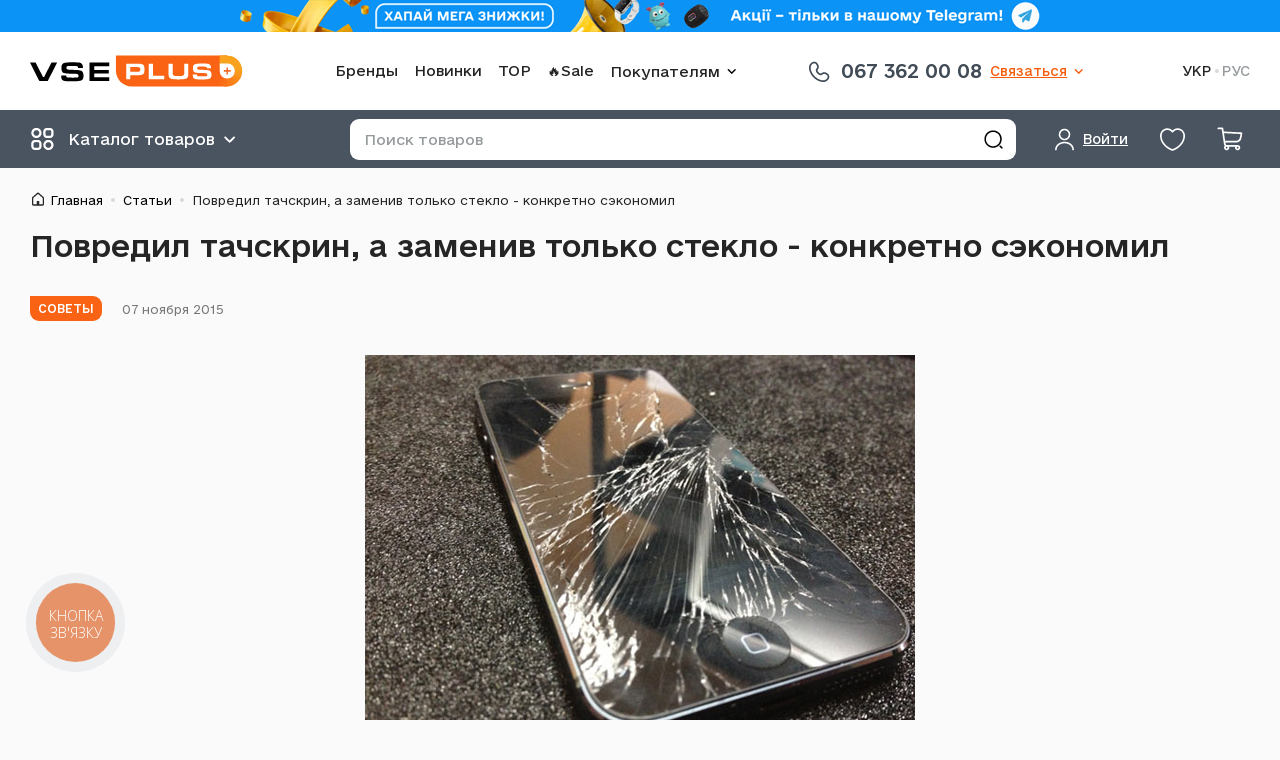

--- FILE ---
content_type: text/html; charset=UTF-8
request_url: https://vseplus.com/article/povredil-tacskrin-a-zameniv-tolko-steklo-konkretno-sekonomil-366
body_size: 24140
content:
<!DOCTYPE html>
<html lang="ru">
<head>
    <meta charset="UTF-8">
    <meta http-equiv="Content-Type" content="text/html; charset=utf-8"/>
    <title>Повредил тачскрин, а заменив только стекло - конкретно сэкономил | Статьи от VsePlus</title>
    <meta name="viewport" content="width=device-width, initial-scale=1, maximum-scale=1"/>
    <meta name="language" content="ru"/>
    <meta http-equiv="Content-Language" content="ru"/>
        <link href="/favicon.ico" type="image/x-icon" rel="shortcut icon"/>
    <script type="application/ld+json">{
    "@context": {
        "@vocab": "http://schema.org/"
    },
    "@type": "Organization",
    "address": {
        "@type": "PostalAddress",
        "addressCountry": "UA"
    },
    "contactPoint": [
        {
            "@type": "ContactPoint",
            "contactType": "customer service",
            "telephone": "+380673620008"
        },
        {
            "@type": "ContactPoint",
            "contactType": "customer service",
            "telephone": "+380509064912"
        },
        {
            "@type": "ContactPoint",
            "contactType": "customer service",
            "telephone": "+380935030083"
        }
    ],
    "logo": "https://vseplus.com/themes/basic/images/logo_uk.png",
    "name": "VsePlus.com",
    "sameAs": [
        "https://t.me/vseplus_com",
        "https://www.facebook.com/vseplus.shop",
        "https://www.instagram.com/vseplus.shop",
        "https://www.tiktok.com/@vseplus_shop"
    ],
    "url": "https://vseplus.com"
}</script><script type="application/ld+json">{
    "@context": {
        "@vocab": "http://schema.org/"
    },
    "@type": "BreadcrumbList",
    "itemListElement": [
        {
            "@type": "ListItem",
            "item": {
                "@id": "https://vseplus.com/article",
                "name": "Статьи"
            },
            "position": 1
        },
        {
            "@type": "ListItem",
            "item": {
                "name": "Повредил тачскрин, а заменив только стекло - конкретно сэкономил"
            },
            "position": 2
        }
    ]
}</script><meta name="csrf-param" content="_csrf-frontend">
<meta name="csrf-token" content="7R1KBsLwxkd1qoVjfHTh4_XnGNVrhsPCXnYO3DMfeeLaTH00q4muMgDlyikpI6aTotA1oV3lsaBsFzaDWX4Wtw==">

<meta name="description" content="Повредил тачскрин, а заменив только стекло - конкретно сэкономил ➤➤➤ Магазин запчастей VSEPLUS™ ➤ Интересные статьи ➤ Полезные материалы и советы по мобильным гаджетам и аксессуарам ☎ (067)362-00-08">
<meta property="og:title" content="Повредил тачскрин, а заменив только стекло - конкретно сэкономил">
<meta property="og:type" content="article">
<meta property="og:image" content="https://vseplus.com/uploads/images/article366-1.jpg">
<meta property="og:url" content="https://vseplus.com/article/povredil-tacskrin-a-zameniv-tolko-steklo-konkretno-sekonomil-366">
<link href="https://vseplus.com/article/povredil-tacskrin-a-zameniv-tolko-steklo-konkretno-sekonomil-366" rel="alternate" hreflang="ru">
<link href="https://vseplus.com/ua/article/povredil-tacskrin-a-zameniv-tolko-steklo-konkretno-sekonomil-366" rel="alternate" hreflang="x-default">
<link href="https://vseplus.com/ua/article/povredil-tacskrin-a-zameniv-tolko-steklo-konkretno-sekonomil-366" rel="alternate" hreflang="uk">
<link type="font/woff2" href="/themes/basic/fonts/OpenSans-cyr.woff2" rel="preload" as="font" crossorigin="anonymous">
<link type="font/woff2" href="/themes/basic/fonts/OpenSans-lat.woff2" rel="preload" as="font" crossorigin="anonymous">
<link type="application/rss+xml" href="/feed" title="Новости и статьи интернет-магазина" rel="alternate">
<link href="https://vseplus.com/article/povredil-tacskrin-a-zameniv-tolko-steklo-konkretno-sekonomil-366" rel="canonical">
<link href="/assets/95e432f0/main.min.css" rel="stylesheet">
<script src="https://www.googletagmanager.com/gtag/js?id=AW-823624370" async></script>
<script>!function(f,b,e,v,n,t,s){if(f.fbq)return;n=f.fbq=function(){n.callMethod?
n.callMethod.apply(n,arguments):n.queue.push(arguments)};if(!f._fbq)f._fbq=n;
n.push=n;n.loaded=!0;n.version='2.0';n.queue=[];t=b.createElement(e);t.async=!0;
t.src=v;s=b.getElementsByTagName(e)[0];s.parentNode.insertBefore(t,s)}(window,
document,'script','//connect.facebook.net/en_US/fbevents.js');
fbq('init', '205074818428540');
fbq('track', 'PageView');
window.dataLayer = window.dataLayer || [];
function gtag(){dataLayer.push(arguments);}
gtag('js', new Date());
gtag("config", "AW-823624370", {"currency":"UAH"});


(function(w,d,s,l,i){w[l]=w[l]||[];w[l].push({'gtm.start':
new Date().getTime(),event:'gtm.js'});var f=d.getElementsByTagName(s)[0],
j=d.createElement(s),dl=l!='dataLayer'?'&l='+l:'';j.async=true;j.src=
'https://www.googletagmanager.com/gtm.js?id='+i+dl;f.parentNode.insertBefore(j,f);
})(window,document,'script','dataLayer','GTM-MLMGQ3H');</script></head>
<body  class="c-article c-white-dark col1">
<noscript>
    <iframe src="https://www.googletagmanager.com/ns.html?id=GTM-MLMGQ3H" height="0"
            width="0" style="display:none;visibility:hidden"></iframe>
</noscript>

<p class="line-notice" role="alert" style="background-color: #0B93F6"><a class="line-notice__link" href="https://t.me/vseplus_com" rel="noreferrer" target="_blank"><picture><source media="(max-width: 767px)" srcSet="/images/lb/1_m.png?1763539318"><img src="/images/lb/1.png?1763539318" width="800" height="32" alt="Запрошення в Telegram"></picture></a></p><header class="header">
    <div class="wrap header__content">
        <div class="header__box header__box_top">
            <div class="header__item header__item_logo">
                <a class="logo header__logo" href="/" title="Перейти на главную"><img class="logo__icon" src="/themes/basic/images/logo.svg?v=4" alt="Интернет магазин запчастей к сотовым" border="0"></a>            </div>
            <div class="header__item header__item_nav">
                <nav class="navigation navigation_with-dropdown" role="navigation">    <ul class="navigation__list">
        <li class="navigation__item"><a class="navigation__link" href="/model">Бренды</a></li><li class="navigation__item"><a class="navigation__link" href="/new">Новинки</a></li><li class="navigation__item"><a class="navigation__link" href="/top">TOP</a></li><li class="navigation__item"><a class="navigation__link" href="/outlet">🔥Sale</a></li><li class="bem-dropdown navigation__item"><button type="button" class="bem-dropdown__btn" aria-haspopup="true"><span class="bem-dropdown__btn-text">Покупателям</span><svg class="bem-dropdown__btn-icon" width="24" height="24" role="img"><use href="/themes/basic/images/icons.svg?v=17#icon-arrow-down" xlink:href="/themes/basic/images/icons.svg?v=17#icon-arrow-down"></use></svg></button><div class="bem-dropdown__content"><ul class="navigation__list navigation__list_vertical"><li class="navigation__item"><a class="navigation__link" href="/contact">Контакты</a></li><li class="navigation__item"><a class="navigation__link" href="/payment">Условия работы</a></li><li class="navigation__item"><a class="navigation__link" href="/guarantee">Гарантия</a></li><li class="navigation__item"><a class="navigation__link" href="/article">Статьи</a></li><li class="navigation__item"><a class="navigation__link" href="/news">Новости магазина</a></li><li class="navigation__item"><a class="navigation__link" href="/cooperation">Сотрудничество</a></li><li class="navigation__item"><a class="navigation__link" href="/loyalnist">Программа лояльности</a></li></ul></div></li>    </ul>
</nav>            </div>
            <div class="header__item header__item_pones">
                <div class="phones-and-schedule phones-and-schedule_main-one-phone">    <a class="phones-and-schedule__link" href="tel:+380673620008">
        <svg class="phones-and-schedule__icon" width="28" height="28" role="img"><use href="/themes/basic/images/icons.svg?v=17#icon-phone-handset" xlink:href="/themes/basic/images/icons.svg?v=17#icon-phone-handset"></use></svg>        <span class="phones-and-schedule__text">067 362 00 08</span>
    </a>
    </div><div class="bem-dropdown header__phones"><button type="button" class="bem-dropdown__btn" aria-haspopup="true"><span class="bem-dropdown__btn-text">Связаться</span><svg class="bem-dropdown__btn-icon" width="24" height="24" role="img"><use href="/themes/basic/images/icons.svg?v=17#icon-arrow-down" xlink:href="/themes/basic/images/icons.svg?v=17#icon-arrow-down"></use></svg></button><div class="bem-dropdown__content"><div class="phones-and-schedule phones-and-schedule_main">    <ul class="phones-and-schedule__list">
        <li class="phones-and-schedule__list-item phones-and-schedule__list-item_kyivstar">
            <a class="phones-and-schedule__list-item-link" href="tel:+380673620008">
                <svg class="phones-and-schedule__list-item-icon" width="28" height="28" role="img"><use href="/themes/basic/images/icons.svg?v=17#icon-phone-handset" xlink:href="/themes/basic/images/icons.svg?v=17#icon-phone-handset"></use></svg>                <span class="phones-and-schedule__list-item-text">067 362 00 08</span>
            </a>
        </li>
        <li class="phones-and-schedule__list-item phones-and-schedule__list-item_lifecell">
            <a class="phones-and-schedule__list-item-link" href="tel:+380935030083">
                <svg class="phones-and-schedule__list-item-icon" width="28" height="28" role="img"><use href="/themes/basic/images/icons.svg?v=17#icon-phone-handset" xlink:href="/themes/basic/images/icons.svg?v=17#icon-phone-handset"></use></svg>                <span class="phones-and-schedule__list-item-text">093 503 00 83</span>
            </a>
        </li>
        <li class="phones-and-schedule__list-item phones-and-schedule__list-item_vodafone">
            <a class="phones-and-schedule__list-item-link" href="tel:+380509064912">
                <svg class="phones-and-schedule__list-item-icon" width="28" height="28" role="img"><use href="/themes/basic/images/icons.svg?v=17#icon-phone-handset" xlink:href="/themes/basic/images/icons.svg?v=17#icon-phone-handset"></use></svg>                <span class="phones-and-schedule__list-item-text">050 906 49 12</span>
            </a>
        </li>
    </ul>
    <ul class="phones-and-schedule__chats">
        <li class="phones-and-schedule__chats-item phones-and-schedule__chats-item_viber">
            <a class="phones-and-schedule__chats-item-link phones-and-schedule__chats-item-link_viber"
               href="viber://chat?number=%2B380961930496" title="Viber">
                <svg class="phones-and-schedule__chats-item-icon" width="21" height="23" role="img"><use href="/themes/basic/images/icons.svg?v=17#icon-viber" xlink:href="/themes/basic/images/icons.svg?v=17#icon-viber"></use></svg>                <span class="phones-and-schedule__chats-item-text">Viber</span>
            </a>
        </li>
        <li class="phones-and-schedule__chats-item phones-and-schedule__chats-item_whatsapp">
            <a class="phones-and-schedule__chats-item-link phones-and-schedule__chats-item-link_whatsapp"
               href="//wa.me/%2B380935030083" target="_blank" title="WhatsApp">
                <svg class="phones-and-schedule__chats-item-icon" width="26" height="26" role="img"><use href="/themes/basic/images/icons.svg?v=17#icon-whatsapp" xlink:href="/themes/basic/images/icons.svg?v=17#icon-whatsapp"></use></svg>                <span class="phones-and-schedule__chats-item-text">WhatsApp</span>
            </a>
        </li>
        <li class="phones-and-schedule__chats-item phones-and-schedule__chats-item_telegram">
            <a class="phones-and-schedule__chats-item-link phones-and-schedule__chats-item-link_telegram"
               href="tg://resolve?domain=vseplus_shop" title="Telegram">
                <svg class="phones-and-schedule__chats-item-icon" width="21" height="23" role="img"><use href="/themes/basic/images/icons.svg?v=17#icon-telegram" xlink:href="/themes/basic/images/icons.svg?v=17#icon-telegram"></use></svg>                <span class="phones-and-schedule__chats-item-text">Telegram</span>
            </a>
        </li>
    </ul>
    <div class="phones-and-schedule__schedule">
        <p>График работы магазина</p>
        <p>Пн-пт.: 9:00-18:00</p>
        <p>Сб.: 10:00-16:00</p>
        <p>Вс.: выходной</p>
    </div>
    </div></div></div>            </div>
            <div class="header__item header__item_lang">
                <ul class="language-switcher"><li class="language-switcher__item"><a class="language-switcher__link" href="https://vseplus.com/ua/article/povredil-tacskrin-a-zameniv-tolko-steklo-konkretno-sekonomil-366" data-language="uk">УКР</a>
</li><li class="language-switcher__item"><span class="language-switcher__link language-switcher__link_active">РУС</span>
</li></ul>            </div>
        </div>
        <div class="header__box header__box_bottom">
            <div class="header__item header__item_catalog"></div>
            <div class="header__item header__item_user">
                <div class="user user_main"><a class="user__btn bem-dropdown__btn" href="/user/login?return=%2Farticle%2Fpovredil-tacskrin-a-zameniv-tolko-steklo-konkretno-sekonomil-366" rel="nofollow" data-dialog="modal_login"><svg class="user__icon" width="25" height="25" role="img"><use href="/themes/basic/images/icons.svg?v=17#icon-user" xlink:href="/themes/basic/images/icons.svg?v=17#icon-user"></use></svg> <span class="user__text user__text_main bem-dropdown__btn-text">Войти</span></a></div>            </div>
            <div class="header__item header__item_favorite">
                <div class="favorite"><a class="favorite__link" href="/favorite" rel="nofollow" data-favorite-count="0"><svg class="favorite__icon" width="29" height="29" role="img"><use href="/themes/basic/images/icons.svg?v=17#icon-heart" xlink:href="/themes/basic/images/icons.svg?v=17#icon-heart"></use></svg> </a></div>            </div>
            <div class="header__item header__item_cart">
                <div class="cart"><a class="cart__link" href="/cart" rel="nofollow" data-badge-count="0"><svg class="cart__icon" width="27" height="27" role="img"><use href="/themes/basic/images/icons.svg?v=17#icon-cart" xlink:href="/themes/basic/images/icons.svg?v=17#icon-cart"></use></svg> </a></div>            </div>
            <div class="header__item header__item_menu"></div>
            <div class="header__item header__item_search">
                <button type="button" class="header__btn-search-toggle"></button>
                <div class="search">
                    <form class="search__form" action="/search" method="get" role="form search"><input type="text" id="q" class="search__input" name="q" value="" maxlength="100" placeholder="Поиск товаров"><button type="submit" class="search__btn btn" title="Найти"></button></form>                </div>
            </div>
        </div>
    </div>
</header>

<div class="wrap">
    <ul class="breadcrumbs"><li class="breadcrumbs__item"><a class="breadcrumbs__link" href="/">Главная</a></li><li class="breadcrumbs__item"><a class="breadcrumbs__link" href="/article">Статьи</a></li><li class="breadcrumbs__item"><span class="breadcrumbs__link">Повредил тачскрин, а заменив только стекло - конкретно сэкономил</span></li></ul><h1>Повредил тачскрин, а заменив только стекло - конкретно сэкономил</h1>    <div id="middle">
        <div id="container">
            <main id="content" role="main">
                    <div class="article article_page text-base">
        <div class="article__info">
            <div class="article__rubrics">
                <span class="article__rubric">Советы</span>
            </div>
                        <time class="article__time" datetime="2015-11-07 17:03">
                07 ноября 2015            </time>
        </div>

        <div class="desc">
            <p style="text-align: center;">
	<img alt="Повредил тачскрин, а заменив только стекло - конкретно сэкономил - 1 | Vseplus" src="/uploads/images/article366-2.jpg" loading="lazy" /></p>
<p>
	&nbsp;</p>
<p>
	Главное достояние современных смартфонов - большой и яркий дисплей на котором удобно смотреть видео и пользоваться интернетом. Каждая новая модель телефонов или планшетов выпускается более совершенной и прочной. Но от неприятностей не застрахован никто и царапины, потертости, сколы или треснувшее сенсорное стекло &ndash; достаточно частое явление. Телефон или планшет довольно уязвимые и деликатные предметы, обращаться с которыми стоит бережно. Если поломка других функциональных узлов телефона поддается ремонту, то поврежденный тачскрин придется заменить. Сейчас совсем не проблема выполнить замену отдав телефон в любую мастерскую, тем более что приобрести <a href="/product/mobilnye-telefony/104-sensornye-stekla">сенсорное стекло</a> очень выгодно, быстро и просто в интернет магазине Vseplus. Иногда экран имеет трещину, но продолжает работать и реагировать на прикосновения. В этом случае также не стоит откладывать ремонт, поскольку своевременная замена стекла убережет от дальнейших более серьезных проблем &ndash; трещины будут пропускать влагу и пыль, что негативно скажется на внутренних деталях.</p>
<p>
	&nbsp;</p>
<p style="text-align: center;">
	<img alt="Повредил тачскрин, а заменив только стекло - конкретно сэкономил - 2 | Vseplus" src="/uploads/images/article366-3.jpg" loading="lazy" /></p>
<p>
	&nbsp;</p>
<h5>
	<strong>Особенности замены сенсорного стекла</strong></h5>
<p>
	<a href="/product/mobilnye-telefony/7-displei">Экранный модуль</a> достаточно сложная составная часть телефона, которая состоит из нескольких слоев, предназначенных для решения разных задач. Если в телефоне или планшете повреждено сенсорное стекло, то совершенно не обязательно полностью менять этот модуль. Это достаточно долгая и дорогостоящая процедура, которая выполняется в сервисных центрах. Если ваше устройство работает нормально, тачскрин реагирует на прикосновения, лишь имеет повреждения стекла разного рода, то лучше просто купить новое стекло в интернет магазине Всеплюс и заменить его. Это недорого, а ваш телефон или планшет получат новый товарный вид.</p>
<h5>
	<strong>Случаи, в которых необходима замена стекла:</strong></h5>
<p>
	&bull;<span class="Apple-tab-span" style="white-space: pre;"> </span>трещины от ударов, падений или воздействие тяжелыми предметами;</p>
<p>
	&bull;<span class="Apple-tab-span" style="white-space: pre;"> </span>сенсорное стекло имеет разные пятна;&nbsp;</p>
<p>
	Что б сделать замену нужно обратиться к мастеру, ведь стекло заменить в домашних условиях не так уж и просто, для етого нужно специальное оборудование, а от приобрести стекло намного проще в интернет магазине Vseplus.com есть широкий выбор по очень выгодной цене. Замена одного стекла не стоит дорого и выполняется быстро. и заменив его, в дальнейшем примите некоторые меры, чтобы предотвратить повреждения &ndash; храните устройство в защитном чехле, на тачскрин можно наклеить специальную защитную пленку от царапин и потертостей.&nbsp;</p>
<p>
	Если вы повредили экран вашего телефона или планшета и заменили лишь стекло, то вы сумели конкретно сэкономить - не стоит переплачивать сервисным центрам лишние деньги.</p>
<p>
	&nbsp;</p>
<p>
	Весь ассортимент сенсорных стекл для вашего смартфона:<a href="/product/mobilnye-telefony/16-steklo-k-korpusu">https://vseplus.com/product/mobilnye-telefony/16-steklo-k-korpusu</a></p>        </div>
    </div>
            </main>
        </div>
    </div>

    
    
    </div>

<div class="panel-bottom">
    <div class="panel-bottom__item panel-bottom__item_first">
        <div class="phones-and-schedule phones-and-schedule_panel-one-phone">    <a class="phones-and-schedule__link" href="tel:+380673620008">
        <svg class="phones-and-schedule__icon" width="28" height="28" role="img"><use href="/themes/basic/images/icons.svg?v=17#icon-phone-handset" xlink:href="/themes/basic/images/icons.svg?v=17#icon-phone-handset"></use></svg>        <span class="phones-and-schedule__text">Связь</span>
    </a>
    </div>    </div>
    <div class="panel-bottom__item panel-bottom__item_center">
        <button class="panel-bottom__btn panel-bottom__btn_center panel-bottom__btn_catalog">
            <svg class="panel-bottom__btn-icon" width="17" height="17" role="img"><use href="/themes/basic/images/icons.svg?v=17#icon-catalog" xlink:href="/themes/basic/images/icons.svg?v=17#icon-catalog"></use></svg>            <span class="panel-bottom__btn-text">Каталог</span>
        </button>
    </div>
    <div class="panel-bottom__item panel-bottom__item_last">
        <div class="cart cart_panel"><a class="cart__link" href="/cart" rel="nofollow" data-badge-count="0"><svg class="cart__icon" width="27" height="27" role="img"><use href="/themes/basic/images/icons.svg?v=17#icon-cart" xlink:href="/themes/basic/images/icons.svg?v=17#icon-cart"></use></svg> <span class="cart__text cart__text_main">Корзина</span></a></div>    </div>
</div>

<footer class="footer">
    <div class="wrap footer__info">
        <div class="footer__col footer__col_socials">
            <div class="footer__col-content">
                <p class="footer__col-topic footer__col-topic_icon-before footer__col-topic_icon-phone-handset">
                    Связаться с менеджером                </p>

                <div class="phones-and-schedule phones-and-schedule_grayscale">    <ul class="phones-and-schedule__list">
        <li class="phones-and-schedule__list-item phones-and-schedule__list-item_kyivstar">
            <a class="phones-and-schedule__list-item-link" href="tel:+380673620008">
                                <span class="phones-and-schedule__list-item-text">067 362 00 08</span>
            </a>
        </li>
        <li class="phones-and-schedule__list-item phones-and-schedule__list-item_lifecell">
            <a class="phones-and-schedule__list-item-link" href="tel:+380935030083">
                                <span class="phones-and-schedule__list-item-text">093 503 00 83</span>
            </a>
        </li>
        <li class="phones-and-schedule__list-item phones-and-schedule__list-item_vodafone">
            <a class="phones-and-schedule__list-item-link" href="tel:+380509064912">
                                <span class="phones-and-schedule__list-item-text">050 906 49 12</span>
            </a>
        </li>
    </ul>
    <ul class="phones-and-schedule__chats">
        <li class="phones-and-schedule__chats-item phones-and-schedule__chats-item_viber">
            <a class="phones-and-schedule__chats-item-link phones-and-schedule__chats-item-link_viber"
               href="viber://chat?number=%2B380961930496" title="Viber">
                <svg class="phones-and-schedule__chats-item-icon" width="21" height="23" role="img"><use href="/themes/basic/images/icons.svg?v=17#icon-viber" xlink:href="/themes/basic/images/icons.svg?v=17#icon-viber"></use></svg>                <span class="phones-and-schedule__chats-item-text">Viber</span>
            </a>
        </li>
        <li class="phones-and-schedule__chats-item phones-and-schedule__chats-item_whatsapp">
            <a class="phones-and-schedule__chats-item-link phones-and-schedule__chats-item-link_whatsapp"
               href="//wa.me/%2B380935030083" target="_blank" title="WhatsApp">
                <svg class="phones-and-schedule__chats-item-icon" width="26" height="26" role="img"><use href="/themes/basic/images/icons.svg?v=17#icon-whatsapp" xlink:href="/themes/basic/images/icons.svg?v=17#icon-whatsapp"></use></svg>                <span class="phones-and-schedule__chats-item-text">WhatsApp</span>
            </a>
        </li>
        <li class="phones-and-schedule__chats-item phones-and-schedule__chats-item_telegram">
            <a class="phones-and-schedule__chats-item-link phones-and-schedule__chats-item-link_telegram"
               href="tg://resolve?domain=vseplus_shop" title="Telegram">
                <svg class="phones-and-schedule__chats-item-icon" width="21" height="23" role="img"><use href="/themes/basic/images/icons.svg?v=17#icon-telegram" xlink:href="/themes/basic/images/icons.svg?v=17#icon-telegram"></use></svg>                <span class="phones-and-schedule__chats-item-text">Telegram</span>
            </a>
        </li>
    </ul>
    <div class="phones-and-schedule__schedule">
        <p>График работы магазина</p>
        <p>Пн-пт.: 9:00-18:00</p>
        <p>Сб.: 10:00-16:00</p>
        <p>Вс.: выходной</p>
    </div>
    </div>            </div>
        </div>
        <div class="footer__col footer__col_links">
            <div class="footer__col-content">
                <p class="footer__col-topic">Vseplus</p>
                <ul class="footer__list-links"><li class="footer__list-links-item"><a href="/" class="footer__link">Главная</a></li><li class="footer__list-links-item"><a href="/payment" class="footer__link">Условия работы</a></li><li class="footer__list-links-item"><a href="/oferta" class="footer__link">Договор оферты</a></li><li class="footer__list-links-item"><a href="/guarantee" class="footer__link">Гарантия</a></li><li class="footer__list-links-item"><a href="/article" class="footer__link">Статьи</a></li><li class="footer__list-links-item"><a href="/news" class="footer__link">Новости магазина</a></li><li class="footer__list-links-item"><a href="/contact" class="footer__link">Контакты</a></li><li class="footer__list-links-item"><a href="/about" class="footer__link">О нас</a></li><li class="footer__list-links-item"><a href="/repairing" class="footer__link">Ремонт</a></li><li class="footer__list-links-item"><a href="/cooperation" class="footer__link">Сотрудничество</a></li></ul>            </div>
        </div>
        <div class="footer__col footer__col_pay">
            <div class="footer__discount">
                <p>Про программу лояльности</p>
                <div class="discount discount_grayscale"><a class="discount__link" href="/loyalnist"><svg class="discount__icon" width="28" height="28" role="img"><use href="/themes/basic/images/icons.svg?v=17#icon-discount" xlink:href="/themes/basic/images/icons.svg?v=17#icon-discount"></use></svg> <span class="discount__text">Ознакомиться детально</span></a></div>            </div>
            <div class="footer__pay-box">
                <p class="hide-phone">Доступны удобные варианты оплаты онлайн</p>
                <ul class="footer__list-pay">
                    <li class="footer__list-pay-item footer__list-pay-item_visa">
                        <svg class="footer__pay-icon" width="47" height="30" role="img"><use href="/themes/basic/images/icons.svg?v=17#icon-visa" xlink:href="/themes/basic/images/icons.svg?v=17#icon-visa"></use></svg>                    </li>
                    <li class="footer__list-pay-item footer__list-pay-item_master-card">
                        <svg class="footer__pay-icon" width="48" height="30" role="img"><use href="/themes/basic/images/icons.svg?v=17#icon-master-card" xlink:href="/themes/basic/images/icons.svg?v=17#icon-master-card"></use></svg>                    </li>
                    <li class="footer__list-pay-item footer__list-pay-item_liqpay">
                        <svg class="footer__pay-icon" width="97" height="23" role="img"><use href="/themes/basic/images/icons.svg?v=17#icon-liqpay" xlink:href="/themes/basic/images/icons.svg?v=17#icon-liqpay"></use></svg>                    </li>
                    <li class="footer__list-pay-item footer__list-pay-item_privat24">
                        <svg class="footer__pay-icon" width="112" height="34" role="img"><use href="/themes/basic/images/icons.svg?v=17#icon-privat24" xlink:href="/themes/basic/images/icons.svg?v=17#icon-privat24"></use></svg>                    </li>
                </ul>
            </div>
        </div>
    </div>
    <div class="wrap footer__copyright">
        <p class="footer__copyright-text">
            &copy; Все права защищены Vseplus, 2010-2026        </p>
        <a class="footer__copyright-link" href="/policy">Политика конфиденциальности</a>        <div class="socials footer__copyright-socials">
    <ul class="socials__content">
        <li class="socials__item">
            <a
                href="https://t.me/vseplus_com"
                class="socials__link socials__link_telegram"
                target="_blank"
                rel="me nofollow"
                title="Telegram"
            >
                <svg class="socials__icon" width="21" height="19" role="presentation"><use href="/themes/basic/images/icons.svg?v=17#icon-telegram" xlink:href="/themes/basic/images/icons.svg?v=17#icon-telegram"></use></svg>                <span class="socials__text">Telegram</span>
            </a>
        </li>
        <li class="socials__item">
            <a
                href="https://www.facebook.com/vseplus.shop"
                class="socials__link socials__link_facebook"
                target="_blank"
                rel="me nofollow"
                title="Facebook"
            >
                <svg class="socials__icon" width="19" height="19" role="presentation"><use href="/themes/basic/images/icons.svg?v=17#icon-facebook" xlink:href="/themes/basic/images/icons.svg?v=17#icon-facebook"></use></svg>                <span class="socials__text">Facebook</span>
            </a>
        </li>
        <li class="socials__item">
            <a
                href="https://www.instagram.com/vseplus.shop"
                class="socials__link socials__link_instagram"
                target="_blank"
                rel="me nofollow"
                title="Instagram"
            >
                <svg class="socials__icon" width="19" height="19" role="presentation"><use href="/themes/basic/images/icons.svg?v=17#icon-instagram" xlink:href="/themes/basic/images/icons.svg?v=17#icon-instagram"></use></svg>                <span class="socials__text">Instagram</span>
            </a>
        </li>
        <li class="socials__item">
            <a
                href="https://www.tiktok.com/@vseplus_shop"
                class="socials__link socials__link_tiktok"
                target="_blank"
                rel="me nofollow"
                title="Tik-tok"
            >
                <svg class="socials__icon" width="20" height="20" role="presentation"><use href="/themes/basic/images/icons.svg?v=17#icon-tiktok" xlink:href="/themes/basic/images/icons.svg?v=17#icon-tiktok"></use></svg>                <span class="socials__text">TikTok</span>
            </a>
        </li>
    </ul>
</div>
    </div>
</footer>

<div class="wrap header__wrap">
    <button type="button" class="header__btn-menu" aria-label="menu"></button>
    <div class="menu-box__menu">
    <div class="menu-box__menu-content">
        <div class="menu-box__menu-item menu-box__menu-item_top">
            <a class="logo menu-box__logo" href="/" title="Перейти на главную"><img class="logo__icon" src="/themes/basic/images/logo.svg?v=4" alt="Интернет магазин запчастей к сотовым" border="0"></a>
            <ul class="language-switcher menu-box__lang"><li class="language-switcher__item"><a class="language-switcher__link" href="https://vseplus.com/ua/article/povredil-tacskrin-a-zameniv-tolko-steklo-konkretno-sekonomil-366" data-language="uk">УКР</a>
</li><li class="language-switcher__item"><span class="language-switcher__link language-switcher__link_active">РУС</span>
</li></ul>
            <button type="button" class="menu-box__close" aria-label="Close"></button>
        </div>
        <div class="menu-box__menu-item menu-box__menu-item_user">
            <div class="user user_small"><a class="user__btn bem-dropdown__btn" href="/user/login?return=%2Farticle%2Fpovredil-tacskrin-a-zameniv-tolko-steklo-konkretno-sekonomil-366" rel="nofollow" data-dialog="modal_login"><svg class="user__icon" width="25" height="25" role="img"><use href="/themes/basic/images/icons.svg?v=17#icon-user" xlink:href="/themes/basic/images/icons.svg?v=17#icon-user"></use></svg> <span class="user__text user__text_main bem-dropdown__btn-text">Войти</span></a></div>        </div>
        <div class="menu-box__menu-item menu-box__menu-item_catalog">
            <div class="catalog ">
    <button type="button" class="catalog__btn catalog__btn_main bem-dropdown__btn" aria-haspopup="true">
        <span class="catalog__text bem-dropdown__btn-text">Каталог товаров</span>
    </button>
    <div class="catalog__dropdown bem-dropdown__content">
        <ul class="catalog__menu">
            <li class="catalog__item"><button type="button" class="catalog__icon-arrow"></button><a class="catalog__link icon-cat-001" href="/product/aksessuary">Аксессуары и гаджеты</a><ul class="catalog__submenu"><li class="catalog__subitem"><button type="button" class="catalog__icon-arrow"></button><a class="catalog__subtopic" href="/product/aksessuary/1061-aksessuary-i-komfort">Аксессуары и комфорт</a><ul class="catalog__list"><li class="catalog__list-item"><a class="catalog__list-link" href="/product/aksessuary/228-avtomobilny-e-derzhateli">Держатели и подставки</a></li><li class="catalog__list-item"><a class="catalog__list-link" href="/product/aksessuary/249-monopody-stativy">Моноподы, штативы</a></li><li class="catalog__list-item"><a class="catalog__list-link" href="/product/aksessuary/631-organajzery-dla-kabela">Органайзеры для кабеля</a></li><li class="catalog__list-item"><a class="catalog__list-link" href="/product/aksessuary/595-popsokety">Попсокеты</a></li><li class="catalog__list-item"><a class="catalog__list-link" href="/product/aksessuary/1020-remeski-dla-umnykh-casov">Ремешки для умных часов</a></li><li class="catalog__list-item"><a class="catalog__list-link" href="/product/aksessuary/1018-remeski-dla-fitnes-brasletov">Ремешки для фитнес-браслетов</a></li><li class="catalog__list-item"><a class="catalog__list-link" href="/product/aksessuary/1019-remeski-universalnye-i-komplektuusie">Ремешки универсальные и комплектующие</a></li><li class="catalog__list-item"><a class="catalog__list-link" href="/product/aksessuary/633-smart-breloki">Смарт-брелоки</a></li><li class="catalog__list-item"><a class="catalog__list-link" href="/product/aksessuary/596-stilusy-dla-ekrana">Стилусы для экрана</a></li></ul></li><li class="catalog__subitem"><button type="button" class="catalog__icon-arrow"></button><a class="catalog__subtopic" href="/product/aksessuary/1065-audio-i-svaz">Аудио и связь</a><ul class="catalog__list"><li class="catalog__list-item"><a class="catalog__list-link" href="/product/aksessuary/223-bluetooth-garnitury">Bluetooth-гарнитуры</a></li><li class="catalog__list-item"><a class="catalog__list-link" href="/product/aksessuary/227-naushniki">Наушники</a></li></ul></li><li class="catalog__subitem"><button type="button" class="catalog__icon-arrow"></button><a class="catalog__subtopic" href="/product/aksessuary/1070-gadzety">Гаджеты</a><ul class="catalog__list"><li class="catalog__list-item"><a class="catalog__list-link" href="/product/aksessuary/635-graficeskie-plansety">Графические планшеты</a></li><li class="catalog__list-item"><a class="catalog__list-link" href="/product/aksessuary/257-drugie-gadzety">Другие гаджеты</a></li><li class="catalog__list-item"><a class="catalog__list-link" href="/product/aksessuary/447-umnye-casy">Умные часы</a></li><li class="catalog__list-item"><a class="catalog__list-link" href="/product/aksessuary/448-fitnes-braslety">Фитнес-браслеты</a></li><li class="catalog__list-item"><a class="catalog__list-link" href="/product/aksessuary/637-elektronnye-knigi">Электронные книги</a></li></ul></li><li class="catalog__subitem"><button type="button" class="catalog__icon-arrow"></button><a class="catalog__subtopic" href="/product/aksessuary/1064-zaradka-i-pitanie">Зарядка и питание</a><ul class="catalog__list"><li class="catalog__list-item"><a class="catalog__list-link" href="/product/aksessuary/224-usb-kabela">USB кабеля</a></li><li class="catalog__list-item"><a class="catalog__list-link" href="/product/aksessuary/235-besprovodny-e-zaryadki-dlya-telefona">Беспроводные зарядки для телефона</a></li><li class="catalog__list-item"><a class="catalog__list-link" href="/product/aksessuary/225-zaryadny-e-ustrojstva-usb">Зарядные устройства USB</a></li></ul></li><li class="catalog__subitem"><button type="button" class="catalog__icon-arrow"></button><a class="catalog__subtopic" href="/product/aksessuary/1031-zasita-ustrojstv">Защита устройств</a><ul class="catalog__list"><li class="catalog__list-item"><a class="catalog__list-link" href="/product/aksessuary/449-zasitnye-plenki">Защитные пленки</a></li><li class="catalog__list-item"><a class="catalog__list-link" href="/product/aksessuary/450-zasitnye-stekla">Защитные стекла</a></li></ul></li><li class="catalog__subitem"><button type="button" class="catalog__icon-arrow"></button><a class="catalog__subtopic" href="/product/aksessuary/1068-portativnye-ustrojstva">Портативные устройства</a><ul class="catalog__list"><li class="catalog__list-item"><a class="catalog__list-link" href="/product/aksessuary/632-portativnye-ventilatory">Портативные вентиляторы</a></li><li class="catalog__list-item"><a class="catalog__list-link" href="/product/aksessuary/226-portativny-e-zaryadny-e-ustrojstva">Портативные зарядные устройства</a></li><li class="catalog__list-item"><a class="catalog__list-link" href="/product/aksessuary/229-portativny-e-kolonki">Портативные колонки</a></li></ul></li><li class="catalog__subitem"><button type="button" class="catalog__icon-arrow"></button><a class="catalog__subtopic" href="/product/aksessuary/230-chehly">Чехлы</a><ul class="catalog__list"><li class="catalog__list-item"><a class="catalog__list-link" href="/product/aksessuary/230-chehly/f-p69_39270">Чехлы для AirPods</a></li><li class="catalog__list-item"><a class="catalog__list-link" href="/product/aksessuary/230-chehly/f-p69_39272">Чехлы для MacBook</a></li><li class="catalog__list-item"><a class="catalog__list-link" href="/product/aksessuary/230-chehly/f-p69_39269">Чехлы для iPad</a></li><li class="catalog__list-item"><a class="catalog__list-link" href="/product/aksessuary/230-chehly/f-p69_39268">Чехлы для iPhone</a></li><li class="catalog__list-item"><a class="catalog__list-link" href="/product/aksessuary/230-chehly/f-p69_7798">Чехлы на наушники</a></li><li class="catalog__list-item"><a class="catalog__list-link" href="/product/aksessuary/230-chehly/f-p69_11191">Чехлы для ноутбуков</a></li><li class="catalog__list-item"><a class="catalog__list-link" href="/product/aksessuary/230-chehly/f-p69_4422">Чехлы для планшетов</a></li><li class="catalog__list-item"><a class="catalog__list-link" href="/product/aksessuary/230-chehly/f-p69_7793">Чехлы для умных часов</a></li><li class="catalog__list-item"><a class="catalog__list-link" href="/product/aksessuary/230-chehly/f-p69_4421">Чехлы для телефонов</a></li><li class="catalog__list-item"><a class="catalog__list-link" href="/product/aksessuary/630-aksessuary-dla-cehlov">Аксессуары для чехлов</a></li></ul></li></ul></li><li class="catalog__item"><button type="button" class="catalog__icon-arrow"></button><a class="catalog__link icon-cat-002" href="/product/mobilnye-telefony">Запчасти для телефонов</a><ul class="catalog__submenu"><li class="catalog__subitem"><button type="button" class="catalog__icon-arrow"></button><a class="catalog__subtopic" href="/product/mobilnye-telefony/1022-displej-i-sensor">Дисплей и сенсор</a><ul class="catalog__list"><li class="catalog__list-item"><a class="catalog__list-link" href="/product/mobilnye-telefony/7-displei">Дисплеи для телефонов</a></li><li class="catalog__list-item"><a class="catalog__list-link" href="/product/mobilnye-telefony/211-podsvetka-displea">Подсветка дисплея</a></li><li class="catalog__list-item"><a class="catalog__list-link" href="/product/mobilnye-telefony/104-sensornye-stekla">Сенсорные стекла</a></li><li class="catalog__list-item"><a class="catalog__list-link" href="/product/mobilnye-telefony/1149-steklo-displea">Стекло дисплея</a></li></ul></li><li class="catalog__subitem"><button type="button" class="catalog__icon-arrow"></button><a class="catalog__subtopic" href="/product/mobilnye-telefony/1021-zapcasti-dla-telefonov">Запчасти для телефонов</a><ul class="catalog__list"><li class="catalog__list-item"><a class="catalog__list-link" href="/product/mobilnye-telefony/24-akkumulyatory">Аккумуляторы для телефонов</a></li><li class="catalog__list-item"><a class="catalog__list-link" href="/product/mobilnye-telefony/4-antenny">Антенны</a></li><li class="catalog__list-item"><a class="catalog__list-link" href="/product/mobilnye-telefony/5-dzhoystiki">Джойстики</a></li><li class="catalog__list-item"><a class="catalog__list-link" href="/product/mobilnye-telefony/210-drugie-zapchasti">Другие запчасти</a></li><li class="catalog__list-item"><a class="catalog__list-link" href="/product/mobilnye-telefony/96-zvonki">Звуковые запчасти</a></li><li class="catalog__list-item"><a class="catalog__list-link" href="/product/mobilnye-telefony/21-kamery">Камеры</a></li><li class="catalog__list-item"><a class="catalog__list-link" href="/product/mobilnye-telefony/9-mikroshemy">Микросхемы для телефонов</a></li><li class="catalog__list-item"><a class="catalog__list-link" href="/product/mobilnye-telefony/79-platy">Платы для телефонов</a></li><li class="catalog__list-item"><a class="catalog__list-link" href="/product/mobilnye-telefony/92-razemy-na-zaryadku">Разьемы</a></li><li class="catalog__list-item"><a class="catalog__list-link" href="/product/mobilnye-telefony/17-shleyfy">Шлейфы</a></li></ul></li><li class="catalog__subitem"><button type="button" class="catalog__icon-arrow"></button><a class="catalog__subtopic" href="/product/mobilnye-telefony/1023-korpus-i-konstrukcia">Корпус и конструкция</a><ul class="catalog__list"><li class="catalog__list-item"><a class="catalog__list-link" href="/product/mobilnye-telefony/89-bolty">Болты для телефонов</a></li><li class="catalog__list-item"><a class="catalog__list-link" href="/product/mobilnye-telefony/346-derzateli-sim-karty">Держатели SIM карты для телефонов</a></li><li class="catalog__list-item"><a class="catalog__list-link" href="/product/mobilnye-telefony/94-knopki-regulirovki-gromkosti">Кнопки</a></li><li class="catalog__list-item"><a class="catalog__list-link" href="/product/mobilnye-telefony/18-korpusy">Корпусные части для телефонов</a></li><li class="catalog__list-item"><a class="catalog__list-link" href="/product/mobilnye-telefony/1165-skotc-fiksacii">Скотч фиксации</a></li></ul></li></ul></li><li class="catalog__item"><button type="button" class="catalog__icon-arrow"></button><a class="catalog__link icon-cat-003" href="/product/planshety">Комплектующие для планшетов</a><ul class="catalog__submenu"><li class="catalog__subitem"><button type="button" class="catalog__icon-arrow"></button><a class="catalog__subtopic" href="/product/planshety/1030-displej-i-sensor">Дисплей и сенсор</a><ul class="catalog__list"><li class="catalog__list-item"><a class="catalog__list-link" href="/product/planshety/127-displei">Дисплеи</a></li><li class="catalog__list-item"><a class="catalog__list-link" href="/product/planshety/145-displei-pod-kitayskie-planshety">Дисплеи под китайские планшеты</a></li><li class="catalog__list-item"><a class="catalog__list-link" href="/product/planshety/439-podsvetka-displea">Подсветка дисплея</a></li><li class="catalog__list-item"><a class="catalog__list-link" href="/product/planshety/125-sensornye-stekla">Сенсорные стекла</a></li><li class="catalog__list-item"><a class="catalog__list-link" href="/product/planshety/124-sensornye-stekla-pod-kitayskie-planshety">Сенсорные стекла под китайские планшеты</a></li><li class="catalog__list-item"><a class="catalog__list-link" href="/product/planshety/215-steklo-k-korpusu">Стекло к корпусу</a></li></ul></li><li class="catalog__subitem"><button type="button" class="catalog__icon-arrow"></button><a class="catalog__subtopic" href="/product/planshety/1033-komplektuusie-dla-plansetov">Комплектующие для планшетов</a><ul class="catalog__list"><li class="catalog__list-item"><a class="catalog__list-link" href="/product/planshety/128-akkumulyatory">Аккумуляторы для планшетов</a></li><li class="catalog__list-item"><a class="catalog__list-link" href="/product/planshety/151-antenny">Антенны для планшетов</a></li><li class="catalog__list-item"><a class="catalog__list-link" href="/product/planshety/135-zvonki">Звонки</a></li><li class="catalog__list-item"><a class="catalog__list-link" href="/product/planshety/177-zvonki-dinamiki">Звонки-Динамики</a></li><li class="catalog__list-item"><a class="catalog__list-link" href="/product/planshety/152-kamery">Камеры</a></li><li class="catalog__list-item"><a class="catalog__list-link" href="/product/planshety/148-mikroshemy">Микросхемы</a></li><li class="catalog__list-item"><a class="catalog__list-link" href="/product/planshety/179-mikrofony">Микрофоны</a></li><li class="catalog__list-item"><a class="catalog__list-link" href="/product/planshety/126-platy">Платы</a></li><li class="catalog__list-item"><a class="catalog__list-link" href="/product/planshety/149-razemy-na-zaryadku">Разьемы</a></li><li class="catalog__list-item"><a class="catalog__list-link" href="/product/planshety/123-shleyfy">Шлейфы</a></li></ul></li><li class="catalog__subitem"><button type="button" class="catalog__icon-arrow"></button><a class="catalog__subtopic" href="/product/planshety/1049-korpus-i-konstrukcia">Корпус и конструкция</a><ul class="catalog__list"><li class="catalog__list-item"><a class="catalog__list-link" href="/product/planshety/176-bolty">Болты для планшетов</a></li><li class="catalog__list-item"><a class="catalog__list-link" href="/product/planshety/347-derzateli-sim-karty">Держатели SIM карты</a></li><li class="catalog__list-item"><a class="catalog__list-link" href="/product/planshety/153-knopki-kamery-i-menyu">Кнопки</a></li><li class="catalog__list-item"><a class="catalog__list-link" href="/product/planshety/130-korpusy">Корпусы</a></li><li class="catalog__list-item"><a class="catalog__list-link" href="/product/planshety/174-ramki">Рамки</a></li><li class="catalog__list-item"><a class="catalog__list-link" href="/product/planshety/1166-skotc-fiksacii">Скотч фиксации</a></li></ul></li></ul></li><li class="catalog__item"><button type="button" class="catalog__icon-arrow"></button><a class="catalog__link icon-cat-004" href="/product/instrumenty-i-oborudovanie">Инструменты и оборудование</a><ul class="catalog__submenu"><li class="catalog__subitem"><button type="button" class="catalog__icon-arrow"></button><a class="catalog__subtopic" href="/product/instrumenty-i-oborudovanie/1025-instrumenty">Инструменты</a><ul class="catalog__list"><li class="catalog__list-item"><a class="catalog__list-link" href="/product/instrumenty-i-oborudovanie/351-aksessuary-dla-poklejki-stekol">Аксессуары для поклейки стекол</a></li><li class="catalog__list-item"><a class="catalog__list-link" href="/product/instrumenty-i-oborudovanie/204-drugie-instrumenty">Другие инструменты</a></li><li class="catalog__list-item"><a class="catalog__list-link" href="/product/instrumenty-i-oborudovanie/182-zhala-dlya-payalnikov">Жала для паяльников</a></li><li class="catalog__list-item"><a class="catalog__list-link" href="/product/instrumenty-i-oborudovanie/353-zazimy-prisepki">Зажимы, прищепки</a></li><li class="catalog__list-item"><a class="catalog__list-link" href="/product/instrumenty-i-oborudovanie/183-instrumenty-dlya-displejnogo-modulya">Инструменты для дисплейного модуля</a></li><li class="catalog__list-item"><a class="catalog__list-link" href="/product/instrumenty-i-oborudovanie/354-kistocki-emkosti">Кисточки, емкости</a></li><li class="catalog__list-item"><a class="catalog__list-link" href="/product/instrumenty-i-oborudovanie/410-magnity">Магниты</a></li><li class="catalog__list-item"><a class="catalog__list-link" href="/product/instrumenty-i-oborudovanie/186-montazhny-e-stoly">Монтажные столы</a></li><li class="catalog__list-item"><a class="catalog__list-link" href="/product/instrumenty-i-oborudovanie/187-nabory-instrumentov">Наборы инструментов</a></li><li class="catalog__list-item"><a class="catalog__list-link" href="/product/instrumenty-i-oborudovanie/357-organajzery">Органайзеры</a></li><li class="catalog__list-item"><a class="catalog__list-link" href="/product/instrumenty-i-oborudovanie/188-otvertki">Отвертки</a></li><li class="catalog__list-item"><a class="catalog__list-link" href="/product/instrumenty-i-oborudovanie/185-lopatki-mediatory">Отмычки для ремонта гаджетов</a></li><li class="catalog__list-item"><a class="catalog__list-link" href="/product/instrumenty-i-oborudovanie/189-pinczety">Пинцеты</a></li><li class="catalog__list-item"><a class="catalog__list-link" href="/product/instrumenty-i-oborudovanie/184-kusachki-ploskogubczy">Шарнирно-губцевый инструмент</a></li></ul></li><li class="catalog__subitem"><button type="button" class="catalog__icon-arrow"></button><a class="catalog__subtopic" href="/product/instrumenty-i-oborudovanie/1028-lenty-provoloki-struny">Ленты, проволоки, струны</a><ul class="catalog__list"><li class="catalog__list-item"><a class="catalog__list-link" href="/product/instrumenty-i-oborudovanie/452-lenty">Ленты</a></li><li class="catalog__list-item"><a class="catalog__list-link" href="/product/instrumenty-i-oborudovanie/453-provoloki">Проволоки</a></li><li class="catalog__list-item"><a class="catalog__list-link" href="/product/instrumenty-i-oborudovanie/356-struny">Струны</a></li></ul></li><li class="catalog__subitem"><button type="button" class="catalog__icon-arrow"></button><a class="catalog__subtopic" href="/product/instrumenty-i-oborudovanie/1026-materialy-dla-pajki">Материалы для пайки</a><ul class="catalog__list"><li class="catalog__list-item"><a class="catalog__list-link" href="/product/instrumenty-i-oborudovanie/451-pasty">Пасты</a></li><li class="catalog__list-item"><a class="catalog__list-link" href="/product/instrumenty-i-oborudovanie/199-pripoj">Припой</a></li><li class="catalog__list-item"><a class="catalog__list-link" href="/product/instrumenty-i-oborudovanie/202-flyusy-pasty">Флюсы</a></li></ul></li><li class="catalog__subitem"><button type="button" class="catalog__icon-arrow"></button><a class="catalog__subtopic" href="/product/instrumenty-i-oborudovanie/1024-oborudovanie">Оборудование</a><ul class="catalog__list"><li class="catalog__list-item"><a class="catalog__list-link" href="/product/instrumenty-i-oborudovanie/350-kabela-supy-zazimy">Аксессуары для измерительного оборудования</a></li><li class="catalog__list-item"><a class="catalog__list-link" href="/product/instrumenty-i-oborudovanie/352-aktivatory-akkumulatorov">Активаторы аккумуляторов</a></li><li class="catalog__list-item"><a class="catalog__list-link" href="/product/instrumenty-i-oborudovanie/191-bloki-pitania">Блоки питания</a></li><li class="catalog__list-item"><a class="catalog__list-link" href="/product/instrumenty-i-oborudovanie/205-drugoe-oborudovanie">Другое оборудование</a></li><li class="catalog__list-item"><a class="catalog__list-link" href="/product/instrumenty-i-oborudovanie/206-izmeritelny-e-pribory">Измерительные приборы</a></li><li class="catalog__list-item"><a class="catalog__list-link" href="/product/instrumenty-i-oborudovanie/192-nagrevatelny-e-elementy">Нагревательные элементы</a></li><li class="catalog__list-item"><a class="catalog__list-link" href="/product/instrumenty-i-oborudovanie/358-oscillografy">Осциллографы</a></li><li class="catalog__list-item"><a class="catalog__list-link" href="/product/instrumenty-i-oborudovanie/193-payalniki">Паяльники</a></li><li class="catalog__list-item"><a class="catalog__list-link" href="/product/instrumenty-i-oborudovanie/194-payalny-e-stanczii">Паяльные станции</a></li><li class="catalog__list-item"><a class="catalog__list-link" href="/product/instrumenty-i-oborudovanie/359-programmatory">Программаторы</a></li><li class="catalog__list-item"><a class="catalog__list-link" href="/product/instrumenty-i-oborudovanie/195-separatory">Сепараторы</a></li><li class="catalog__list-item"><a class="catalog__list-link" href="/product/instrumenty-i-oborudovanie/196-uvelichitelny-e-pribory">Увеличительные приборы</a></li><li class="catalog__list-item"><a class="catalog__list-link" href="/product/instrumenty-i-oborudovanie/197-ultrazvukovy-e-vanny">Ультразвуковые ванны</a></li><li class="catalog__list-item"><a class="catalog__list-link" href="/product/instrumenty-i-oborudovanie/198-feny-dlya-stanczij">Фены для станций</a></li></ul></li><li class="catalog__subitem"><button type="button" class="catalog__icon-arrow"></button><a class="catalog__subtopic" href="/product/instrumenty-i-oborudovanie/1027-raskhodnye-materialy">Расходные материалы</a><ul class="catalog__list"><li class="catalog__list-item"><a class="catalog__list-link" href="/product/instrumenty-i-oborudovanie/203-drugaa-himia">Другая химия</a></li><li class="catalog__list-item"><a class="catalog__list-link" href="/product/instrumenty-i-oborudovanie/208-drugie-materialy">Другие материалы</a></li><li class="catalog__list-item"><a class="catalog__list-link" href="/product/instrumenty-i-oborudovanie/355-klej">Клей</a></li><li class="catalog__list-item"><a class="catalog__list-link" href="/product/instrumenty-i-oborudovanie/360-skotc">Скотч</a></li><li class="catalog__list-item"><a class="catalog__list-link" href="/product/instrumenty-i-oborudovanie/201-trafarety">Трафареты</a></li><li class="catalog__list-item"><a class="catalog__list-link" href="/product/instrumenty-i-oborudovanie/349-himia-dla-pecatnyh-plat">Химия для печатных плат</a></li></ul></li><li class="catalog__subitem"><button type="button" class="catalog__icon-arrow"></button><a class="catalog__subtopic" href="/product/instrumenty-i-oborudovanie/1067-remont-displejnykh-modulej">Ремонт дисплейных модулей</a><ul class="catalog__list"><li class="catalog__list-item"><a class="catalog__list-link" href="/product/instrumenty-i-oborudovanie/207-oca-plenki">OCA пленки</a></li><li class="catalog__list-item"><a class="catalog__list-link" href="/product/instrumenty-i-oborudovanie/362-gidrogelevye-plenki">Гидрогелевые пленки</a></li><li class="catalog__list-item"><a class="catalog__list-link" href="/product/instrumenty-i-oborudovanie/209-polyarizaczionny-e-plyonki">Поляризационные плёнки</a></li></ul></li><li class="catalog__subitem"><button type="button" class="catalog__icon-arrow"></button><a class="catalog__subtopic" href="/product/instrumenty-i-oborudovanie/1083-elektroinstrumenty">Электроинструменты</a><ul class="catalog__list"><li class="catalog__list-item"><a class="catalog__list-link" href="/product/instrumenty-i-oborudovanie/285-dreli-i-surupoverty">Дрели и шуруповерты</a></li></ul></li></ul></li><li class="catalog__item"><button type="button" class="catalog__icon-arrow"></button><a class="catalog__link icon-cat-019" href="/product/arduino-cpu">Arduino, ЧПУ</a><ul class="catalog__submenu"><li class="catalog__subitem"><button type="button" class="catalog__icon-arrow"></button><a class="catalog__subtopic" href="/product/arduino-cpu/1044-arduino">Arduino</a><ul class="catalog__list"><li class="catalog__list-item"><a class="catalog__list-link" href="/product/arduino-cpu/745-audiousiliteli">Аудиоусилители</a></li><li class="catalog__list-item"><a class="catalog__list-link" href="/product/arduino-cpu/746-datciki-arduino">Датчики Arduino</a></li><li class="catalog__list-item"><a class="catalog__list-link" href="/product/arduino-cpu/747-dvigateli-arduino">Двигатели Arduino</a></li><li class="catalog__list-item"><a class="catalog__list-link" href="/product/arduino-cpu/748-displei">Дисплеи</a></li><li class="catalog__list-item"><a class="catalog__list-link" href="/product/arduino-cpu/749-kabeli-programmirovania">Кабели программирования</a></li><li class="catalog__list-item"><a class="catalog__list-link" href="/product/arduino-cpu/750-konnektory-arduino">Коннекторы Arduino</a></li><li class="catalog__list-item"><a class="catalog__list-link" href="/product/arduino-cpu/751-kontrollery-arduino">Контроллеры Arduino</a></li><li class="catalog__list-item"><a class="catalog__list-link" href="/product/arduino-cpu/752-maketnye-platy">Макетные платы</a></li><li class="catalog__list-item"><a class="catalog__list-link" href="/product/arduino-cpu/753-moduli">Модули</a></li><li class="catalog__list-item"><a class="catalog__list-link" href="/product/arduino-cpu/754-otladocnye-platy">Отладочные платы</a></li><li class="catalog__list-item"><a class="catalog__list-link" href="/product/arduino-cpu/755-paneli-arduino">Панели Arduino</a></li><li class="catalog__list-item"><a class="catalog__list-link" href="/product/arduino-cpu/756-perehodniki">Переходники</a></li><li class="catalog__list-item"><a class="catalog__list-link" href="/product/arduino-cpu/757-platy-rassirenij">Платы расширений</a></li><li class="catalog__list-item"><a class="catalog__list-link" href="/product/arduino-cpu/758-preobrazovateli-interfejsov">Преобразователи интерфейсов</a></li><li class="catalog__list-item"><a class="catalog__list-link" href="/product/arduino-cpu/759-preobrazovateli-naprazenia">Преобразователи напряжения</a></li><li class="catalog__list-item"><a class="catalog__list-link" href="/product/arduino-cpu/760-provoda-dla-arduino">Провода для Arduino</a></li><li class="catalog__list-item"><a class="catalog__list-link" href="/product/arduino-cpu/761-programmatory">Программаторы</a></li><li class="catalog__list-item"><a class="catalog__list-link" href="/product/arduino-cpu/762-robototehnika">Робототехника</a></li><li class="catalog__list-item"><a class="catalog__list-link" href="/product/arduino-cpu/763-sredstva-razrabotki">Средства разработки</a></li><li class="catalog__list-item"><a class="catalog__list-link" href="/product/arduino-cpu/764-sim-regulatory">ШИМ регуляторы</a></li></ul></li><li class="catalog__subitem"><button type="button" class="catalog__icon-arrow"></button><a class="catalog__subtopic" href="/product/arduino-cpu/1084-komplektuusie-dla-3d-printerov-i-cpu">Комплектующие для 3D принтеров и ЧПУ</a><ul class="catalog__list"><li class="catalog__list-item"><a class="catalog__list-link" href="/product/arduino-cpu/765-3d-rucki">3D ручки</a></li><li class="catalog__list-item"><a class="catalog__list-link" href="/product/arduino-cpu/766-ventilatory">Вентиляторы</a></li><li class="catalog__list-item"><a class="catalog__list-link" href="/product/arduino-cpu/767-dvigateli">Двигатели</a></li><li class="catalog__list-item"><a class="catalog__list-link" href="/product/arduino-cpu/768-kontrollery">Контроллеры</a></li><li class="catalog__list-item"><a class="catalog__list-link" href="/product/arduino-cpu/769-mehanika-elektronika">Механика, электроника</a></li><li class="catalog__list-item"><a class="catalog__list-link" href="/product/arduino-cpu/1008-plastik-dla-3d-pecati">Пластик для 3D печати</a></li><li class="catalog__list-item"><a class="catalog__list-link" href="/product/arduino-cpu/770-stoly">Столы</a></li><li class="catalog__list-item"><a class="catalog__list-link" href="/product/arduino-cpu/771-cpu-stanki-i-lazernaa-gravirovka">ЧПУ станки и лазерная гравировка</a></li><li class="catalog__list-item"><a class="catalog__list-link" href="/product/arduino-cpu/772-ekstrudery">Экструдеры</a></li></ul></li></ul></li><li class="catalog__item"><button type="button" class="catalog__icon-arrow"></button><a class="catalog__link icon-cat-005" href="/product/radiodetali-mikroshemy">Электронные компоненты</a><ul class="catalog__submenu"><li class="catalog__subitem"><button type="button" class="catalog__icon-arrow"></button><a class="catalog__subtopic" href="/product/radiodetali-mikroshemy/1081-aktivnye-elektronnye-komponenty">Активные электронные компоненты</a><ul class="catalog__list"><li class="catalog__list-item"><a class="catalog__list-link" href="/product/radiodetali-mikroshemy/455-datciki">Датчики</a></li><li class="catalog__list-item"><a class="catalog__list-link" href="/product/radiodetali-mikroshemy/460-diodnye-mosty">Диодные мосты</a></li><li class="catalog__list-item"><a class="catalog__list-link" href="/product/radiodetali-mikroshemy/461-diody">Диоды</a></li><li class="catalog__list-item"><a class="catalog__list-link" href="/product/radiodetali-mikroshemy/462-modemy-i-radiomoduli">Модемы и радиомодули</a></li><li class="catalog__list-item"><a class="catalog__list-link" href="/product/radiodetali-mikroshemy/463-paneli-dla-mikroshem">Панели для микросхем</a></li><li class="catalog__list-item"><a class="catalog__list-link" href="/product/radiodetali-mikroshemy/464-simistor-triak">Симистор (триак)</a></li><li class="catalog__list-item"><a class="catalog__list-link" href="/product/radiodetali-mikroshemy/465-stabilitrony-diod-zenera">Стабилитроны (диод Зенера)</a></li><li class="catalog__list-item"><a class="catalog__list-link" href="/product/radiodetali-mikroshemy/515-tiristory-dinistory">Тиристоры</a></li><li class="catalog__list-item"><a class="catalog__list-link" href="/product/radiodetali-mikroshemy/466-tranzistory">Транзисторы</a></li><li class="catalog__list-item"><a class="catalog__list-link" href="/product/radiodetali-mikroshemy/467-fotoelektriceskie-poluprovodniki">Фотоэлектрические полупроводники</a></li></ul></li><li class="catalog__subitem"><button type="button" class="catalog__icon-arrow"></button><a class="catalog__subtopic" href="/product/radiodetali-mikroshemy/1099-maketnye-platy">Макетные платы</a><ul class="catalog__list"><li class="catalog__list-item"><a class="catalog__list-link" href="/product/radiodetali-mikroshemy/471-maketnye-platy-pod-pajku">Макетные платы под пайку</a></li><li class="catalog__list-item"><a class="catalog__list-link" href="/product/radiodetali-mikroshemy/470-bespaecnye-maketnye-platy">Беспаечные макетные платы</a></li></ul></li><li class="catalog__subitem"><button type="button" class="catalog__icon-arrow"></button><a class="catalog__subtopic" href="/product/radiodetali-mikroshemy/1100-mikroskhemy">Микросхемы</a><ul class="catalog__list"><li class="catalog__list-item"><a class="catalog__list-link" href="/product/radiodetali-mikroshemy/525-cap-acp-cifrovye-preobrazovateli">АЦП цифровые преобразователи</a></li><li class="catalog__list-item"><a class="catalog__list-link" href="/product/radiodetali-mikroshemy/472-analogovye">Аналоговые</a></li><li class="catalog__list-item"><a class="catalog__list-link" href="/product/radiodetali-mikroshemy/473-drajvery-dvigatelej">Драйверы двигателей</a></li><li class="catalog__list-item"><a class="catalog__list-link" href="/product/radiodetali-mikroshemy/474-drajvery-svetodiodov">Драйверы светодиодов</a></li><li class="catalog__list-item"><a class="catalog__list-link" href="/product/radiodetali-mikroshemy/475-drajvery-tranzistorov">Драйверы транзисторов</a></li><li class="catalog__list-item"><a class="catalog__list-link" href="/product/radiodetali-mikroshemy/476-interfejsnye">Интерфейсные</a></li><li class="catalog__list-item"><a class="catalog__list-link" href="/product/radiodetali-mikroshemy/477-istocnikov-pitania">Источников питания</a></li><li class="catalog__list-item"><a class="catalog__list-link" href="/product/radiodetali-mikroshemy/522-kluci-intellektualnye-multipleksory-analogovye">Ключи интеллектуальные</a></li><li class="catalog__list-item"><a class="catalog__list-link" href="/product/radiodetali-mikroshemy/478-komparatory">Компaраторы</a></li><li class="catalog__list-item"><a class="catalog__list-link" href="/product/radiodetali-mikroshemy/479-logika">Логика</a></li><li class="catalog__list-item"><a class="catalog__list-link" href="/product/radiodetali-mikroshemy/480-mikrokontrollery">Микроконтроллеры</a></li><li class="catalog__list-item"><a class="catalog__list-link" href="/product/radiodetali-mikroshemy/482-operacionnye-usiliteli">Операционные усилители</a></li><li class="catalog__list-item"><a class="catalog__list-link" href="/product/radiodetali-mikroshemy/483-optrony">Оптроны</a></li><li class="catalog__list-item"><a class="catalog__list-link" href="/product/radiodetali-mikroshemy/484-pamat">Память</a></li><li class="catalog__list-item"><a class="catalog__list-link" href="/product/radiodetali-mikroshemy/485-procie-mikroshemy-ic">Прочие Микросхемы IC</a></li><li class="catalog__list-item"><a class="catalog__list-link" href="/product/radiodetali-mikroshemy/486-stabilizatory-naprazenia">Стабилизаторы напряжения</a></li><li class="catalog__list-item"><a class="catalog__list-link" href="/product/radiodetali-mikroshemy/487-supervizory-naprazenia-kontrollery-zarada">Супервизоры напряжения, контроллеры заряда</a></li><li class="catalog__list-item"><a class="catalog__list-link" href="/product/radiodetali-mikroshemy/489-tajmery">Таймеры</a></li><li class="catalog__list-item"><a class="catalog__list-link" href="/product/radiodetali-mikroshemy/490-televidenie">Телевидение</a></li><li class="catalog__list-item"><a class="catalog__list-link" href="/product/radiodetali-mikroshemy/491-telefonia">Телефония</a></li><li class="catalog__list-item"><a class="catalog__list-link" href="/product/radiodetali-mikroshemy/492-tranzistornye-sborki">Транзисторные сборки</a></li><li class="catalog__list-item"><a class="catalog__list-link" href="/product/radiodetali-mikroshemy/493-usiliteli-nizkoj-castoty">Усилители низкой частоты</a></li><li class="catalog__list-item"><a class="catalog__list-link" href="/product/radiodetali-mikroshemy/524-cap-cifrovye-preobrazovateli">ЦАП цифровые преобразователи</a></li></ul></li><li class="catalog__subitem"><button type="button" class="catalog__icon-arrow"></button><a class="catalog__subtopic" href="/product/radiodetali-mikroshemy/1057-passivnye-elektronnye-komponenty">Пассивные электронные компоненты</a><ul class="catalog__list"><li class="catalog__list-item"><a class="catalog__list-link" href="/product/radiodetali-mikroshemy/411-varistory">Варисторы</a></li><li class="catalog__list-item"><a class="catalog__list-link" href="/product/radiodetali-mikroshemy/412-induktivnosti-drosseli">Дроссели</a></li><li class="catalog__list-item"><a class="catalog__list-link" href="/product/radiodetali-mikroshemy/526-induktivnosti">Индуктивности</a></li><li class="catalog__list-item"><a class="catalog__list-link" href="/product/radiodetali-mikroshemy/527-kvarcevye-rezonatory">Кварцевые резонаторы</a></li><li class="catalog__list-item"><a class="catalog__list-link" href="/product/radiodetali-mikroshemy/295-kondensatory">Конденсаторы</a></li><li class="catalog__list-item"><a class="catalog__list-link" href="/product/radiodetali-mikroshemy/528-potenciometry">Потенциометры</a></li><li class="catalog__list-item"><a class="catalog__list-link" href="/product/radiodetali-mikroshemy/294-rezistory-potenciometry-kvarcevye-rezonatory">Резисторы</a></li><li class="catalog__list-item"><a class="catalog__list-link" href="/product/radiodetali-mikroshemy/414-rezonatory-i-generatory">Резонаторы и генераторы</a></li><li class="catalog__list-item"><a class="catalog__list-link" href="/product/radiodetali-mikroshemy/415-serdecniki-karkasy-skoby">Сердечники, каркасы, скобы</a></li><li class="catalog__list-item"><a class="catalog__list-link" href="/product/radiodetali-mikroshemy/416-termistory">Термисторы</a></li><li class="catalog__list-item"><a class="catalog__list-link" href="/product/radiodetali-mikroshemy/417-transformatory-zalitye-germeticnye">Трансформаторы залитые герметичные</a></li><li class="catalog__list-item"><a class="catalog__list-link" href="/product/radiodetali-mikroshemy/418-transformatory-procie">Трансформаторы прочие</a></li><li class="catalog__list-item"><a class="catalog__list-link" href="/product/radiodetali-mikroshemy/420-filtry">Фильтры</a></li></ul></li><li class="catalog__subitem"><button type="button" class="catalog__icon-arrow"></button><a class="catalog__subtopic" href="/product/radiodetali-mikroshemy/1079-radiodetali">Радиодетали</a><ul class="catalog__list"><li class="catalog__list-item"><a class="catalog__list-link" href="/product/radiodetali-mikroshemy/430-aksessuary-dla-korpusov">Аксессуары для корпусов</a></li><li class="catalog__list-item"><a class="catalog__list-link" href="/product/radiodetali-mikroshemy/437-antenny">Антенны</a></li><li class="catalog__list-item"><a class="catalog__list-link" href="/product/radiodetali-mikroshemy/425-bolty-gajki-sajby">Болты, гайки, шайбы</a></li><li class="catalog__list-item"><a class="catalog__list-link" href="/product/radiodetali-mikroshemy/519-dinamiki">Динамики</a></li><li class="catalog__list-item"><a class="catalog__list-link" href="/product/radiodetali-mikroshemy/520-dinamiki-mikrofony-zvukoizlucateli">Звукоизлучатели</a></li><li class="catalog__list-item"><a class="catalog__list-link" href="/product/radiodetali-mikroshemy/422-ionistory">Ионисторы</a></li><li class="catalog__list-item"><a class="catalog__list-link" href="/product/radiodetali-mikroshemy/432-kabelnye-perehodniki-i-soediniteli-s-razemami">Кабельные переходники и соединители с разъемами</a></li><li class="catalog__list-item"><a class="catalog__list-link" href="/product/radiodetali-mikroshemy/296-razemy-konnektory-knopki-pereklucateli">Кнопочные детали (разъемы, коннекторы, кнопки, переключатели)</a></li><li class="catalog__list-item"><a class="catalog__list-link" href="/product/radiodetali-mikroshemy/426-korpusa">Корпуса</a></li><li class="catalog__list-item"><a class="catalog__list-link" href="/product/radiodetali-mikroshemy/427-mehaniceskie-komponenty">Механические компоненты</a></li><li class="catalog__list-item"><a class="catalog__list-link" href="/product/radiodetali-mikroshemy/289-mikroshemy">Микросхемы</a></li><li class="catalog__list-item"><a class="catalog__list-link" href="/product/radiodetali-mikroshemy/521-mikrofony">Микрофоны</a></li><li class="catalog__list-item"><a class="catalog__list-link" href="/product/radiodetali-mikroshemy/292-diody-stabilitrony-predohraniteli">Предохранители (диоды, стабилитроны, предохранители)</a></li><li class="catalog__list-item"><a class="catalog__list-link" href="/product/radiodetali-mikroshemy/436-provoda-montaznye">Провода монтажные</a></li><li class="catalog__list-item"><a class="catalog__list-link" href="/product/radiodetali-mikroshemy/291-procie-radiodetali">Прочие радиодетали</a></li><li class="catalog__list-item"><a class="catalog__list-link" href="/product/radiodetali-mikroshemy/434-radiatory">Радиаторы</a></li><li class="catalog__list-item"><a class="catalog__list-link" href="/product/radiodetali-mikroshemy/424-rele">Реле</a></li><li class="catalog__list-item"><a class="catalog__list-link" href="/product/radiodetali-mikroshemy/435-rucki-dla-potenciometrov">Ручки для потенциометров</a></li><li class="catalog__list-item"><a class="catalog__list-link" href="/product/radiodetali-mikroshemy/429-stojki-distanciruusie">Стойки дистанцирующие</a></li><li class="catalog__list-item"><a class="catalog__list-link" href="/product/radiodetali-mikroshemy/431-stazki">Стяжки</a></li><li class="catalog__list-item"><a class="catalog__list-link" href="/product/radiodetali-mikroshemy/428-telefonnye-stekery-i-gnezda">Телефонные гнезда</a></li><li class="catalog__list-item"><a class="catalog__list-link" href="/product/radiodetali-mikroshemy/419-filtry-linejnye-setevye-drosseli-na-tore">Фильтры сетевые</a></li></ul></li><li class="catalog__subitem"><button type="button" class="catalog__icon-arrow"></button><a class="catalog__subtopic" href="/product/radiodetali-mikroshemy/1063-elementy-pitania">Элементы питания</a><ul class="catalog__list"><li class="catalog__list-item"><a class="catalog__list-link" href="/product/radiodetali-mikroshemy/597-akkumulatory-universalnye">Аккумуляторы универсальные</a></li><li class="catalog__list-item"><a class="catalog__list-link" href="/product/radiodetali-mikroshemy/518-akkumulatory-i-batarejki">Батарейки</a></li><li class="catalog__list-item"><a class="catalog__list-link" href="/product/radiodetali-mikroshemy/517-akkumulatory">Аккумуляторы</a></li><li class="catalog__list-item"><a class="catalog__list-link" href="/product/radiodetali-mikroshemy/468-derzateli-i-otseki-dla-batareek">Держатели и отсеки для батареек</a></li><li class="catalog__list-item"><a class="catalog__list-link" href="/product/radiodetali-mikroshemy/469-zaradnye-ustrojstva">Зарядные устройства</a></li></ul></li></ul></li><li class="catalog__item"><button type="button" class="catalog__icon-arrow"></button><a class="catalog__link icon-cat-007" href="/product/komputernaa-periferia">Комплектующие для ПК и периферия</a><ul class="catalog__submenu"><li class="catalog__subitem"><button type="button" class="catalog__icon-arrow"></button><a class="catalog__subtopic" href="/product/komputernaa-periferia/1069-komplektuusie-dla-pk">Комплектующие для ПК</a><ul class="catalog__list"><li class="catalog__list-item"><a class="catalog__list-link" href="/product/komputernaa-periferia/274-ssd-hdd-nakopiteli-karmany">SSD, HDD-накопители</a></li><li class="catalog__list-item"><a class="catalog__list-link" href="/product/komputernaa-periferia/250-usb-nakopiteli">USB-накопители</a></li><li class="catalog__list-item"><a class="catalog__list-link" href="/product/komputernaa-periferia/1151-akkumulatory-dla-noutbukov">Аккумуляторы для ноутбуков</a></li><li class="catalog__list-item"><a class="catalog__list-link" href="/product/komputernaa-periferia/270-bloki-pitania-dla-noutbukov">Блоки питания для ноутбуков</a></li><li class="catalog__list-item"><a class="catalog__list-link" href="/product/komputernaa-periferia/533-vnesnie-nakopiteli">Внешние накопители</a></li><li class="catalog__list-item"><a class="catalog__list-link" href="/product/komputernaa-periferia/273-zvukovye-karty">Звуковые карты</a></li><li class="catalog__list-item"><a class="catalog__list-link" href="/product/komputernaa-periferia/265-kabeli-perehodniki-kontrollery">Кабели</a></li><li class="catalog__list-item"><a class="catalog__list-link" href="/product/komputernaa-periferia/253-karty-pamati">Карты памяти (Micro SD)</a></li><li class="catalog__list-item"><a class="catalog__list-link" href="/product/komputernaa-periferia/1152-komplektuusie-dla-noutbukov">Комплектующие для ноутбуков</a></li><li class="catalog__list-item"><a class="catalog__list-link" href="/product/komputernaa-periferia/534-kontrollery">Контроллеры</a></li><li class="catalog__list-item"><a class="catalog__list-link" href="/product/komputernaa-periferia/1153-korpusa">Корпуса</a></li><li class="catalog__list-item"><a class="catalog__list-link" href="/product/komputernaa-periferia/1154-operativnaa-pamat">Оперативная память</a></li><li class="catalog__list-item"><a class="catalog__list-link" href="/product/komputernaa-periferia/535-perehodniki">Переходники</a></li><li class="catalog__list-item"><a class="catalog__list-link" href="/product/komputernaa-periferia/267-podsvetka-lcdtv-lampy-invertory">Подсветка LCD/TV, лампы, инверторы</a></li><li class="catalog__list-item"><a class="catalog__list-link" href="/product/komputernaa-periferia/1155-processory">Процессоры</a></li><li class="catalog__list-item"><a class="catalog__list-link" href="/product/komputernaa-periferia/268-sistemy-ohlazdenia">Системы охлаждения</a></li><li class="catalog__list-item"><a class="catalog__list-link" href="/product/komputernaa-periferia/271-testery-analizatory-post-karty">Тестеры, анализаторы, post карты</a></li></ul></li><li class="catalog__subitem"><button type="button" class="catalog__icon-arrow"></button><a class="catalog__subtopic" href="/product/komputernaa-periferia/1066-komputernaa-periferia">Компьютерная периферия</a><ul class="catalog__list"><li class="catalog__list-item"><a class="catalog__list-link" href="/product/komputernaa-periferia/256-kartridery-usb-haby">USB-хабы</a></li><li class="catalog__list-item"><a class="catalog__list-link" href="/product/komputernaa-periferia/1156-aksessuary-dla-elektroniki">Аксессуары для электроники</a></li><li class="catalog__list-item"><a class="catalog__list-link" href="/product/komputernaa-periferia/1157-veb-kamery">Веб-камеры</a></li><li class="catalog__list-item"><a class="catalog__list-link" href="/product/komputernaa-periferia/536-kartridery">Картридеры</a></li><li class="catalog__list-item"><a class="catalog__list-link" href="/product/komputernaa-periferia/538-klaviatury">Клавиатуры</a></li><li class="catalog__list-item"><a class="catalog__list-link" href="/product/komputernaa-periferia/255-kovriki-dla-mysi">Коврики для мыши</a></li><li class="catalog__list-item"><a class="catalog__list-link" href="/product/komputernaa-periferia/1158-komputernye-kolonki">Компьютерные колонки</a></li><li class="catalog__list-item"><a class="catalog__list-link" href="/product/komputernaa-periferia/1159-komputernye-kresla-i-stoly">Компьютерные кресла и столы</a></li><li class="catalog__list-item"><a class="catalog__list-link" href="/product/komputernaa-periferia/1160-mfu-printery-skanery">МФУ, Принтеры, Сканеры</a></li><li class="catalog__list-item"><a class="catalog__list-link" href="/product/komputernaa-periferia/269-mysi-klaviatury-pulty-gejmpady">Мыши</a></li><li class="catalog__list-item"><a class="catalog__list-link" href="/product/komputernaa-periferia/345-nausniki-garnitura">Наушники, гарнитура</a></li><li class="catalog__list-item"><a class="catalog__list-link" href="/product/komputernaa-periferia/1161-podstavki-i-stoliki-dla-noutbukov">Подставки и столики для ноутбуков</a></li><li class="catalog__list-item"><a class="catalog__list-link" href="/product/komputernaa-periferia/1162-raskhodnye-materialy-dla-printerov">Расходные материалы для принтеров</a></li><li class="catalog__list-item"><a class="catalog__list-link" href="/product/komputernaa-periferia/272-setevoe-oborudovanie">Сетевое оборудование</a></li><li class="catalog__list-item"><a class="catalog__list-link" href="/product/komputernaa-periferia/1163-sumki-rukzaki-i-cekhly-dla-noutbukov">Сумки, рюкзаки и чехлы для ноутбуков</a></li></ul></li></ul></li><li class="catalog__item"><button type="button" class="catalog__icon-arrow"></button><a class="catalog__link icon-cat-012" href="/product/avtotovary">Авто и мототовары</a><ul class="catalog__submenu"><li class="catalog__subitem"><button type="button" class="catalog__icon-arrow"></button><a class="catalog__subtopic" href="/product/avtotovary/1055-bezopasnost-i-komfort">Безопасность и комфорт</a><ul class="catalog__list"><li class="catalog__list-item"><a class="catalog__list-link" href="/product/avtotovary/554-avtosvet">Автосвет</a></li><li class="catalog__list-item"><a class="catalog__list-link" href="/product/avtotovary/555-avtoelektronika">Автоэлектроника</a></li><li class="catalog__list-item"><a class="catalog__list-link" href="/product/avtotovary/323-parktroniki-kamery-videoregistratory">Видеорегистраторы</a></li><li class="catalog__list-item"><a class="catalog__list-link" href="/product/avtotovary/556-dopolnitelnye-elektropribory-v-avto">Дополнительные электроприборы в авто</a></li><li class="catalog__list-item"><a class="catalog__list-link" href="/product/avtotovary/557-kamery-zadnego-vida">Камеры заднего вида</a></li></ul></li><li class="catalog__subitem"><button type="button" class="catalog__icon-arrow"></button><a class="catalog__subtopic" href="/product/avtotovary/1059-multimedia-i-zvuk">Мультимедиа и звук</a><ul class="catalog__list"><li class="catalog__list-item"><a class="catalog__list-link" href="/product/avtotovary/552-avtozvuk">Автозвук</a></li><li class="catalog__list-item"><a class="catalog__list-link" href="/product/avtotovary/553-avtomagnitoly">Автомагнитолы</a></li><li class="catalog__list-item"><a class="catalog__list-link" href="/product/avtotovary/320-avtoelektrika-zvuk-osvesenie">Автомобильные FM-трансмиттеры</a></li></ul></li><li class="catalog__subitem"><button type="button" class="catalog__icon-arrow"></button><a class="catalog__subtopic" href="/product/avtotovary/1060-obsluzivanie-i-aksessuary">Обслуживание и аксессуары</a><ul class="catalog__list"><li class="catalog__list-item"><a class="catalog__list-link" href="/product/avtotovary/319-avtoskanery">Автосканеры</a></li><li class="catalog__list-item"><a class="catalog__list-link" href="/product/avtotovary/321-interer-aksessuary">Аксессуары для авто</a></li><li class="catalog__list-item"><a class="catalog__list-link" href="/product/avtotovary/318-avtosignalizacii-breloki-kluci">Брелоки, ключи</a></li><li class="catalog__list-item"><a class="catalog__list-link" href="/product/avtotovary/547-interer-dla-avto">Интерьер для авто</a></li><li class="catalog__list-item"><a class="catalog__list-link" href="/product/avtotovary/322-remont-i-obsluzivanie">Ремонт и обслуживание</a></li></ul></li></ul></li><li class="catalog__item"><button type="button" class="catalog__icon-arrow"></button><a class="catalog__link icon-cat-021" href="/product/besperebojnoe-pitanie">Бесперебойное питание</a><ul class="catalog__submenu"><li class="catalog__subitem"><button type="button" class="catalog__icon-arrow"></button><a class="catalog__subtopic" href="/product/besperebojnoe-pitanie/1101-ibp">ИБП</a><ul class="catalog__list"><li class="catalog__list-item"><a class="catalog__list-link" href="/product/besperebojnoe-pitanie/1115-besperebojnye-bloki-pitania">Бесперебойные блоки питания</a></li><li class="catalog__list-item"><a class="catalog__list-link" href="/product/besperebojnoe-pitanie/1013-invertory">Инверторы</a></li><li class="catalog__list-item"><a class="catalog__list-link" href="/product/besperebojnoe-pitanie/1015-raznoe">Разное</a></li></ul></li><li class="catalog__subitem"><button type="button" class="catalog__icon-arrow"></button><a class="catalog__subtopic" href="/product/besperebojnoe-pitanie/1043-istocniki-energii">Источники энергии</a><ul class="catalog__list"><li class="catalog__list-item"><a class="catalog__list-link" href="/product/besperebojnoe-pitanie/1010-akkumulatory-dla-ibp">Аккумуляторы для ИБП</a></li><li class="catalog__list-item"><a class="catalog__list-link" href="/product/besperebojnoe-pitanie/1017-zaradnye-stancii">Зарядные станции</a></li><li class="catalog__list-item"><a class="catalog__list-link" href="/product/besperebojnoe-pitanie/1016-zaradnye-ustrojstva-dla-akb">Зарядные устройства для АКБ</a></li></ul></li><li class="catalog__subitem"><button type="button" class="catalog__icon-arrow"></button><a class="catalog__subtopic" href="/product/besperebojnoe-pitanie/1102-upravlenie-batareej">Управление батареей</a><ul class="catalog__list"><li class="catalog__list-item"><a class="catalog__list-link" href="/product/besperebojnoe-pitanie/1012-balansiry-bms">Балансиры BMS</a></li><li class="catalog__list-item"><a class="catalog__list-link" href="/product/besperebojnoe-pitanie/1011-kontrollery-bms">Контроллеры BMS</a></li></ul></li></ul></li><li class="catalog__item"><button type="button" class="catalog__icon-arrow"></button><a class="catalog__link icon-cat-008" href="/product/bytovaya-tehnika">Бытовая техника</a><ul class="catalog__submenu"><li class="catalog__subitem"><button type="button" class="catalog__icon-arrow"></button><a class="catalog__subtopic" href="/product/bytovaya-tehnika/1074-klimaticeskaa-tekhnika">Климатическая техника</a><ul class="catalog__list"><li class="catalog__list-item"><a class="catalog__list-link" href="/product/bytovaya-tehnika/641-ventilatory">Вентиляторы</a></li><li class="catalog__list-item"><a class="catalog__list-link" href="/product/bytovaya-tehnika/642-infrakrasnye-obogrevateli">Инфракрасные обогреватели</a></li><li class="catalog__list-item"><a class="catalog__list-link" href="/product/bytovaya-tehnika/644-keramiceskie-obogrevateli">Керамические обогреватели</a></li><li class="catalog__list-item"><a class="catalog__list-link" href="/product/bytovaya-tehnika/645-konvektory">Конвекторы</a></li><li class="catalog__list-item"><a class="catalog__list-link" href="/product/bytovaya-tehnika/652-maslanye-radiatory">Масляные радиаторы</a></li><li class="catalog__list-item"><a class="catalog__list-link" href="/product/bytovaya-tehnika/656-meteostancii">Метеостанции</a></li><li class="catalog__list-item"><a class="catalog__list-link" href="/product/bytovaya-tehnika/673-teploventilatory">Тепловентиляторы</a></li><li class="catalog__list-item"><a class="catalog__list-link" href="/product/bytovaya-tehnika/677-uvlazniteli-vozduha">Увлажнители воздуха</a></li></ul></li><li class="catalog__subitem"><button type="button" class="catalog__icon-arrow"></button><a class="catalog__subtopic" href="/product/bytovaya-tehnika/1073-personalnyj-ukhod">Персональный уход</a><ul class="catalog__list"><li class="catalog__list-item"><a class="catalog__list-link" href="/product/bytovaya-tehnika/643-irrigatory">Ирригаторы</a></li><li class="catalog__list-item"><a class="catalog__list-link" href="/product/bytovaya-tehnika/653-massazery">Массажеры</a></li><li class="catalog__list-item"><a class="catalog__list-link" href="/product/bytovaya-tehnika/654-masinki-dla-strizki">Машинки для стрижки</a></li><li class="catalog__list-item"><a class="catalog__list-link" href="/product/bytovaya-tehnika/662-napolnye-vesy">Напольные весы</a></li><li class="catalog__list-item"><a class="catalog__list-link" href="/product/bytovaya-tehnika/663-nasadki-dla-zubnyh-setok-i-irrigatorov">Насадки для зубных щеток и ирригаторов</a></li><li class="catalog__list-item"><a class="catalog__list-link" href="/product/bytovaya-tehnika/667-pulsoksimetry">Пульсоксиметры</a></li><li class="catalog__list-item"><a class="catalog__list-link" href="/product/bytovaya-tehnika/671-stajlery-dla-volos">Стайлеры для волос</a></li><li class="catalog__list-item"><a class="catalog__list-link" href="/product/bytovaya-tehnika/676-trimmery">Триммеры</a></li><li class="catalog__list-item"><a class="catalog__list-link" href="/product/bytovaya-tehnika/679-feny">Фены</a></li><li class="catalog__list-item"><a class="catalog__list-link" href="/product/bytovaya-tehnika/681-elektriceskie-zubnye-setki">Электрические зубные щетки</a></li><li class="catalog__list-item"><a class="catalog__list-link" href="/product/bytovaya-tehnika/682-elektrobritvy">Электробритвы</a></li><li class="catalog__list-item"><a class="catalog__list-link" href="/product/bytovaya-tehnika/686-epilatory-i-fotoepilatory">Эпиляторы и фотоэпиляторы</a></li></ul></li><li class="catalog__subitem"><button type="button" class="catalog__icon-arrow"></button><a class="catalog__subtopic" href="/product/bytovaya-tehnika/1097-tekhnika-dla-doma">Техника для дома</a><ul class="catalog__list"><li class="catalog__list-item"><a class="catalog__list-link" href="/product/bytovaya-tehnika/727-aksessuary-k-bytovoj-tehnike">Аксессуары к бытовой технике</a></li><li class="catalog__list-item"><a class="catalog__list-link" href="/product/bytovaya-tehnika/655-masinki-dla-strizki-katyskov">Машинки для стрижки катышков</a></li><li class="catalog__list-item"><a class="catalog__list-link" href="/product/bytovaya-tehnika/665-otparivateli-dla-odezdy">Отпариватели для одежды</a></li><li class="catalog__list-item"><a class="catalog__list-link" href="/product/bytovaya-tehnika/666-paroocistiteli">Пароочистители</a></li><li class="catalog__list-item"><a class="catalog__list-link" href="/product/bytovaya-tehnika/668-pylesosy">Пылесосы</a></li><li class="catalog__list-item"><a class="catalog__list-link" href="/product/bytovaya-tehnika/669-roboty-pylesosy">Роботы-пылесосы</a></li><li class="catalog__list-item"><a class="catalog__list-link" href="/product/bytovaya-tehnika/678-utugi">Утюги</a></li></ul></li><li class="catalog__subitem"><button type="button" class="catalog__icon-arrow"></button><a class="catalog__subtopic" href="/product/bytovaya-tehnika/1082-tekhnika-dla-kukhni">Техника для кухни</a><ul class="catalog__list"><li class="catalog__list-item"><a class="catalog__list-link" href="/product/bytovaya-tehnika/638-blendery">Блендеры</a></li><li class="catalog__list-item"><a class="catalog__list-link" href="/product/bytovaya-tehnika/687-blinnicy">Блинницы</a></li><li class="catalog__list-item"><a class="catalog__list-link" href="/product/bytovaya-tehnika/639-buterbrodnicy-i-multimejkery">Бутербродницы и мультимейкеры</a></li><li class="catalog__list-item"><a class="catalog__list-link" href="/product/bytovaya-tehnika/688-vakuumnye-upakovsiki">Вакуумные упаковщики</a></li><li class="catalog__list-item"><a class="catalog__list-link" href="/product/bytovaya-tehnika/640-vafelnicy">Вафельницы</a></li><li class="catalog__list-item"><a class="catalog__list-link" href="/product/bytovaya-tehnika/646-kofevarki">Кофеварки</a></li><li class="catalog__list-item"><a class="catalog__list-link" href="/product/bytovaya-tehnika/647-kofemasiny">Кофемашины</a></li><li class="catalog__list-item"><a class="catalog__list-link" href="/product/bytovaya-tehnika/648-kofemolki">Кофемолки</a></li><li class="catalog__list-item"><a class="catalog__list-link" href="/product/bytovaya-tehnika/649-kuhonnye-vesy">Кухонные весы</a></li><li class="catalog__list-item"><a class="catalog__list-link" href="/product/bytovaya-tehnika/650-kuhonnye-izmelciteli">Кухонные измельчители</a></li><li class="catalog__list-item"><a class="catalog__list-link" href="/product/bytovaya-tehnika/651-kuhonnye-kombajny-i-masiny">Кухонные комбайны и машины</a></li><li class="catalog__list-item"><a class="catalog__list-link" href="/product/bytovaya-tehnika/657-mikrovolnovye-peci">Микроволновые печи</a></li><li class="catalog__list-item"><a class="catalog__list-link" href="/product/bytovaya-tehnika/658-miksery">Миксеры</a></li><li class="catalog__list-item"><a class="catalog__list-link" href="/product/bytovaya-tehnika/659-multivarki">Мультиварки</a></li><li class="catalog__list-item"><a class="catalog__list-link" href="/product/bytovaya-tehnika/660-multipeci">Мультипечи</a></li><li class="catalog__list-item"><a class="catalog__list-link" href="/product/bytovaya-tehnika/661-masorubki">Мясорубки</a></li><li class="catalog__list-item"><a class="catalog__list-link" href="/product/bytovaya-tehnika/664-nastolnye-elektroplity">Настольные электроплиты</a></li><li class="catalog__list-item"><a class="catalog__list-link" href="/product/bytovaya-tehnika/670-sokovyzimalki">Соковыжималки</a></li><li class="catalog__list-item"><a class="catalog__list-link" href="/product/bytovaya-tehnika/672-susilki-i-parovarki">Сушилки и пароварки</a></li><li class="catalog__list-item"><a class="catalog__list-link" href="/product/bytovaya-tehnika/675-tostery">Тостеры</a></li><li class="catalog__list-item"><a class="catalog__list-link" href="/product/bytovaya-tehnika/690-turki">Турки</a></li><li class="catalog__list-item"><a class="catalog__list-link" href="/product/bytovaya-tehnika/680-hlebopecki">Хлебопечки</a></li><li class="catalog__list-item"><a class="catalog__list-link" href="/product/bytovaya-tehnika/683-elektrogrili">Электрогрили</a></li><li class="catalog__list-item"><a class="catalog__list-link" href="/product/bytovaya-tehnika/684-elektroduhovki">Электродуховки</a></li><li class="catalog__list-item"><a class="catalog__list-link" href="/product/bytovaya-tehnika/685-elektrocajniki">Электрочайники</a></li></ul></li></ul></li><li class="catalog__item"><button type="button" class="catalog__icon-arrow"></button><a class="catalog__link icon-cat-015" href="/product/dom-i-byt">Для дома и сада</a><ul class="catalog__submenu"><li class="catalog__subitem"><button type="button" class="catalog__icon-arrow"></button><a class="catalog__subtopic" href="/product/dom-i-byt/1045-dla-doma-i-sada">Для дома и сада</a><ul class="catalog__list"><li class="catalog__list-item"><a class="catalog__list-link" href="/product/dom-i-byt/605-aksessuary-dla-vannoj-komnaty">Аксессуары для ванной комнаты</a></li><li class="catalog__list-item"><a class="catalog__list-link" href="/product/dom-i-byt/615-bytovaa-himia">Бытовая химия</a></li><li class="catalog__list-item"><a class="catalog__list-link" href="/product/dom-i-byt/339-domasnij-uut">Домашний уют</a></li><li class="catalog__list-item"><a class="catalog__list-link" href="/product/dom-i-byt/72-drugoe">Другое</a></li><li class="catalog__list-item"><a class="catalog__list-link" href="/product/dom-i-byt/731-invertory-naprazenia">Инверторы напряжения</a></li><li class="catalog__list-item"><a class="catalog__list-link" href="/product/dom-i-byt/262-klimaticeskaa-tehnika">Климатическая техника</a></li><li class="catalog__list-item"><a class="catalog__list-link" href="/product/dom-i-byt/335-krasota">Красота</a></li><li class="catalog__list-item"><a class="catalog__list-link" href="/product/dom-i-byt/732-lovuski-i-otpugivateli">Ловушки и отпугиватели</a></li><li class="catalog__list-item"><a class="catalog__list-link" href="/product/dom-i-byt/733-odezda-obuv-i-aksessuary">Одежда, обувь и аксессуары</a></li><li class="catalog__list-item"><a class="catalog__list-link" href="/product/dom-i-byt/614-parfumeria">Парфюмерия</a></li><li class="catalog__list-item"><a class="catalog__list-link" href="/product/dom-i-byt/735-remont-i-tehnika">Ремонт и техника</a></li><li class="catalog__list-item"><a class="catalog__list-link" href="/product/dom-i-byt/340-rukodelie-i-tvorcestvo">Рукоделие и творчество</a></li><li class="catalog__list-item"><a class="catalog__list-link" href="/product/dom-i-byt/342-sad-i-ogorod">Сад и огород</a></li><li class="catalog__list-item"><a class="catalog__list-link" href="/product/dom-i-byt/736-sredstva-po-uhodu-za-obuvu">Средства по уходу за обувью</a></li><li class="catalog__list-item"><a class="catalog__list-link" href="/product/dom-i-byt/343-termosy">Термосы</a></li><li class="catalog__list-item"><a class="catalog__list-link" href="/product/dom-i-byt/337-tovary-dla-zivotnyh">Товары для животных</a></li><li class="catalog__list-item"><a class="catalog__list-link" href="/product/dom-i-byt/608-tovary-dla-prazdnikov">Товары для праздников</a></li><li class="catalog__list-item"><a class="catalog__list-link" href="/product/dom-i-byt/334-torgovoe-oborudovanie">Торговое оборудование</a></li><li class="catalog__list-item"><a class="catalog__list-link" href="/product/dom-i-byt/737-casy">Часы</a></li></ul></li><li class="catalog__subitem"><button type="button" class="catalog__icon-arrow"></button><a class="catalog__subtopic" href="/product/dom-i-byt/1090-kanctovary-skola">Канцтовары, школа</a><ul class="catalog__list"><li class="catalog__list-item"><a class="catalog__list-link" href="/product/dom-i-byt/604-bumaznaa-produkcia">Бумажная продукция</a></li><li class="catalog__list-item"><a class="catalog__list-link" href="/product/dom-i-byt/611-knigi">Книги</a></li><li class="catalog__list-item"><a class="catalog__list-link" href="/product/dom-i-byt/734-ofisnaa-tehnika">Офисная техника</a></li><li class="catalog__list-item"><a class="catalog__list-link" href="/product/dom-i-byt/607-ofisnye-prinadleznosti">Офисные принадлежности</a></li><li class="catalog__list-item"><a class="catalog__list-link" href="/product/dom-i-byt/610-skolnye-prinadleznosti">Школьные принадлежности</a></li></ul></li><li class="catalog__subitem"><button type="button" class="catalog__icon-arrow"></button><a class="catalog__subtopic" href="/product/dom-i-byt/1076-kukhonnye-prinadleznosti">Кухонные принадлежности</a><ul class="catalog__list"><li class="catalog__list-item"><a class="catalog__list-link" href="/product/dom-i-byt/691-barnyj-inventar">Барный инвентарь</a></li><li class="catalog__list-item"><a class="catalog__list-link" href="/product/dom-i-byt/336-drugie-prinadleznosti-i-aksessuary">Другие принадлежности и аксессуары</a></li><li class="catalog__list-item"><a class="catalog__list-link" href="/product/dom-i-byt/692-durslagi-i-sita">Дуршлаги и сита</a></li><li class="catalog__list-item"><a class="catalog__list-link" href="/product/dom-i-byt/693-kastruli-i-kovsi">Кастрюли и ковши</a></li><li class="catalog__list-item"><a class="catalog__list-link" href="/product/dom-i-byt/694-konditerskie-prinadleznosti">Кондитерские принадлежности</a></li><li class="catalog__list-item"><a class="catalog__list-link" href="/product/dom-i-byt/695-kryski-dla-posudy">Крышки для посуды</a></li><li class="catalog__list-item"><a class="catalog__list-link" href="/product/dom-i-byt/696-kuhonnye-nozi">Кухонные ножи</a></li><li class="catalog__list-item"><a class="catalog__list-link" href="/product/dom-i-byt/697-kuhonnye-tajmery-i-termometry">Кухонные таймеры и термометры</a></li><li class="catalog__list-item"><a class="catalog__list-link" href="/product/dom-i-byt/698-miski-i-emkosti">Миски и емкости</a></li><li class="catalog__list-item"><a class="catalog__list-link" href="/product/dom-i-byt/699-pisevye-kontejnery">Пищевые контейнеры</a></li><li class="catalog__list-item"><a class="catalog__list-link" href="/product/dom-i-byt/700-povarskij-inventar">Поварский инвентарь</a></li><li class="catalog__list-item"><a class="catalog__list-link" href="/product/dom-i-byt/701-predmety-servirovki">Предметы сервировки</a></li><li class="catalog__list-item"><a class="catalog__list-link" href="/product/dom-i-byt/702-prinadleznosti-dla-sousov-i-specij">Принадлежности для соусов и специй</a></li><li class="catalog__list-item"><a class="catalog__list-link" href="/product/dom-i-byt/703-razdelocnye-doski">Разделочные доски</a></li><li class="catalog__list-item"><a class="catalog__list-link" href="/product/dom-i-byt/704-skaterti-i-salfetki">Скатерти и салфетки</a></li><li class="catalog__list-item"><a class="catalog__list-link" href="/product/dom-i-byt/705-skovorody">Сковороды</a></li><li class="catalog__list-item"><a class="catalog__list-link" href="/product/dom-i-byt/706-sredstva-dla-myta-posudy">Средства для мытья посуды</a></li><li class="catalog__list-item"><a class="catalog__list-link" href="/product/dom-i-byt/707-stolovye-pribory">Столовые приборы</a></li><li class="catalog__list-item"><a class="catalog__list-link" href="/product/dom-i-byt/708-tarelki-i-salatniki">Тарелки и салатники</a></li><li class="catalog__list-item"><a class="catalog__list-link" href="/product/dom-i-byt/709-terki-i-ovoserezki">Терки и овощерезки</a></li><li class="catalog__list-item"><a class="catalog__list-link" href="/product/dom-i-byt/710-tocilki-dla-nozej">Точилки для ножей</a></li><li class="catalog__list-item"><a class="catalog__list-link" href="/product/dom-i-byt/711-flagi-i-butylki">Фляги и бутылки</a></li><li class="catalog__list-item"><a class="catalog__list-link" href="/product/dom-i-byt/712-formy-dla-zapekania">Формы для запекания</a></li><li class="catalog__list-item"><a class="catalog__list-link" href="/product/dom-i-byt/713-cajniki-zavarniki">Чайники, заварники</a></li><li class="catalog__list-item"><a class="catalog__list-link" href="/product/dom-i-byt/714-caski-kruzki-stakany">Чашки, кружки, стаканы</a></li></ul></li><li class="catalog__subitem"><button type="button" class="catalog__icon-arrow"></button><a class="catalog__subtopic" href="/product/dom-i-byt/1058-khozajstvennye-tovary">Хозяйственные товары</a><ul class="catalog__list"><li class="catalog__list-item"><a class="catalog__list-link" href="/product/dom-i-byt/609-aksessuary-dla-stirki">Аксессуары для стирки</a></li><li class="catalog__list-item"><a class="catalog__list-link" href="/product/dom-i-byt/729-gigieniceskie-izdelia-i-sredstva">Гигиенические изделия и средства</a></li><li class="catalog__list-item"><a class="catalog__list-link" href="/product/dom-i-byt/606-hozajstvennyj-inventar">Хозяйственный инвентарь</a></li></ul></li></ul></li><li class="catalog__item"><button type="button" class="catalog__icon-arrow"></button><a class="catalog__link icon-cat-018" href="/product/kvadrokoptery">Квадрокоптеры</a><ul class="catalog__submenu"><li class="catalog__subitem"><button type="button" class="catalog__icon-arrow"></button><a class="catalog__subtopic" href="/product/kvadrokoptery/1108-korpus-i-kreplenie">Корпус и крепление</a><ul class="catalog__list"><li class="catalog__list-item"><a class="catalog__list-link" href="/product/kvadrokoptery/625-kronstejny-kryski">Кронштейны, крышки</a></li><li class="catalog__list-item"><a class="catalog__list-link" href="/product/kvadrokoptery/626-propellery">Пропеллеры</a></li><li class="catalog__list-item"><a class="catalog__list-link" href="/product/kvadrokoptery/628-ramy-sassi-korpusa">Рамы, шасси, корпуса</a></li></ul></li><li class="catalog__subitem"><button type="button" class="catalog__icon-arrow"></button><a class="catalog__subtopic" href="/product/kvadrokoptery/1109-procie-zapcasti">Прочие запчасти</a><ul class="catalog__list"><li class="catalog__list-item"><a class="catalog__list-link" href="/product/kvadrokoptery/618-antenny-dla-dronov">Антенны для дронов</a></li><li class="catalog__list-item"><a class="catalog__list-link" href="/product/kvadrokoptery/629-drugoe">Другое</a></li><li class="catalog__list-item"><a class="catalog__list-link" href="/product/kvadrokoptery/588-zapcasti-dla-kvadrokopterov">Запчасти для квадрокоптеров</a></li><li class="catalog__list-item"><a class="catalog__list-link" href="/product/kvadrokoptery/622-kabeli-razemy-slejfy">Кабели, разъемы, шлейфы</a></li><li class="catalog__list-item"><a class="catalog__list-link" href="/product/kvadrokoptery/623-kamery-dla-dronov">Камеры для дронов</a></li></ul></li><li class="catalog__subitem"><button type="button" class="catalog__icon-arrow"></button><a class="catalog__subtopic" href="/product/kvadrokoptery/1107-elektronika">Электроника</a><ul class="catalog__list"><li class="catalog__list-item"><a class="catalog__list-link" href="/product/kvadrokoptery/619-videoperedatciki">Видеопередатчики</a></li><li class="catalog__list-item"><a class="catalog__list-link" href="/product/kvadrokoptery/620-dvigateli">Двигатели</a></li><li class="catalog__list-item"><a class="catalog__list-link" href="/product/kvadrokoptery/624-kontrollery-poleta">Контроллеры полета</a></li><li class="catalog__list-item"><a class="catalog__list-link" href="/product/kvadrokoptery/627-radioupravlenie">Радиоуправление</a></li></ul></li><li class="catalog__subitem"><button type="button" class="catalog__icon-arrow"></button><a class="catalog__subtopic" href="/product/kvadrokoptery/1104-energosistema">Энергосистема</a><ul class="catalog__list"><li class="catalog__list-item"><a class="catalog__list-link" href="/product/kvadrokoptery/617-akkumulatory-dla-dronov">Аккумуляторы для дронов</a></li><li class="catalog__list-item"><a class="catalog__list-link" href="/product/kvadrokoptery/621-zaradnye-ustrojstva">Зарядные устройства</a></li></ul></li></ul></li><li class="catalog__item"><button type="button" class="catalog__icon-arrow"></button><a class="catalog__link icon-cat-011" href="/product/multimedia">Мультимедиа и гейминг</a><ul class="catalog__submenu"><li class="catalog__subitem"><button type="button" class="catalog__icon-arrow"></button><a class="catalog__subtopic" href="/product/multimedia/1046-videotekhnika">Видеотехника</a><ul class="catalog__list"><li class="catalog__list-item"><a class="catalog__list-link" href="/product/multimedia/548-aksessuary-dla-tv">Аксессуары для ТВ</a></li><li class="catalog__list-item"><a class="catalog__list-link" href="/product/multimedia/549-zapcasti-dla-tv">Запчасти для ТВ</a></li><li class="catalog__list-item"><a class="catalog__list-link" href="/product/multimedia/540-kabeli-perehodniki-i-konvertory">Кабели для видеотехники</a></li><li class="catalog__list-item"><a class="catalog__list-link" href="/product/multimedia/541-konvertory-dla-videotehniki">Конверторы для видеотехники</a></li><li class="catalog__list-item"><a class="catalog__list-link" href="/product/multimedia/544-mediapleery-konsoli-proektory">Медиаплееры</a></li><li class="catalog__list-item"><a class="catalog__list-link" href="/product/multimedia/542-perehodniki-dla-videotehniki">Переходники для видеотехники</a></li><li class="catalog__list-item"><a class="catalog__list-link" href="/product/multimedia/545-proektory">Проекторы</a></li><li class="catalog__list-item"><a class="catalog__list-link" href="/product/multimedia/550-pulty-du">Пульты ДУ</a></li></ul></li><li class="catalog__subitem"><button type="button" class="catalog__icon-arrow"></button><a class="catalog__subtopic" href="/product/multimedia/1042-gejming-i-komplektuusie">Гейминг и комплектующие</a><ul class="catalog__list"><li class="catalog__list-item"><a class="catalog__list-link" href="/product/multimedia/634-3d-i-vr-ocki">3D и VR очки</a></li><li class="catalog__list-item"><a class="catalog__list-link" href="/product/multimedia/598-aksessuary-dla-konsolej">Аксессуары для консолей</a></li><li class="catalog__list-item"><a class="catalog__list-link" href="/product/multimedia/599-igrovye-konsoli">Игровые консоли</a></li><li class="catalog__list-item"><a class="catalog__list-link" href="/product/multimedia/775-komplektuusie-dla-konsolej">Комплектующие для консолей</a></li><li class="catalog__list-item"><a class="catalog__list-link" href="/product/multimedia/537-igrovye-manipulatory-gejmpady">Манипуляторы, геймпады</a></li></ul></li><li class="catalog__subitem"><button type="button" class="catalog__icon-arrow"></button><a class="catalog__subtopic" href="/product/multimedia/1056-zvuk-i-muzyka">Звук и музыка</a><ul class="catalog__list"><li class="catalog__list-item"><a class="catalog__list-link" href="/product/multimedia/743-akustika">Акустика</a></li><li class="catalog__list-item"><a class="catalog__list-link" href="/product/multimedia/1164-mikrofony">Микрофоны</a></li><li class="catalog__list-item"><a class="catalog__list-link" href="/product/multimedia/744-muzyka">Музыка</a></li></ul></li><li class="catalog__subitem"><button type="button" class="catalog__icon-arrow"></button><a class="catalog__subtopic" href="/product/multimedia/1080-fototekhnika">Фототехника</a><ul class="catalog__list"><li class="catalog__list-item"><a class="catalog__list-link" href="/product/multimedia/315-aksessuary">Аксессуары</a></li><li class="catalog__list-item"><a class="catalog__list-link" href="/product/multimedia/314-kryski-naglazniki">Крышки, наглазники</a></li><li class="catalog__list-item"><a class="catalog__list-link" href="/product/multimedia/312-svetofiltry-rasseivateli">Светофильтры, рассеиватели</a></li><li class="catalog__list-item"><a class="catalog__list-link" href="/product/multimedia/316-stativy-kreplenia">Штативы, крепления</a></li></ul></li></ul></li><li class="catalog__item"><button type="button" class="catalog__icon-arrow"></button><a class="catalog__link icon-cat-020" href="/product/tovary-dla-detej">Товары для детей</a><ul class="catalog__submenu"><li class="catalog__subitem"><button type="button" class="catalog__icon-arrow"></button><a class="catalog__subtopic" href="/product/tovary-dla-detej/1105-antistress-i-slajmy">Антистресс и слаймы</a><ul class="catalog__list"><li class="catalog__list-item"><a class="catalog__list-link" href="/product/tovary-dla-detej/779-vodnye-raskraski">Водные раскраски</a></li><li class="catalog__list-item"><a class="catalog__list-link" href="/product/tovary-dla-detej/780-igruski-antistress">Игрушки антистресс</a></li><li class="catalog__list-item"><a class="catalog__list-link" href="/product/tovary-dla-detej/781-klassiceskie-raskraski">Классические раскраски</a></li></ul></li><li class="catalog__subitem"><button type="button" class="catalog__icon-arrow"></button><a class="catalog__subtopic" href="/product/tovary-dla-detej/1114-derevannye-igruski">Деревянные игрушки</a><ul class="catalog__list"><li class="catalog__list-item"><a class="catalog__list-link" href="/product/tovary-dla-detej/790-derevannye-vkladysi">Деревянные вкладыши</a></li><li class="catalog__list-item"><a class="catalog__list-link" href="/product/tovary-dla-detej/797-svistki">Свистки</a></li><li class="catalog__list-item"><a class="catalog__list-link" href="/product/tovary-dla-detej/798-sortery-i-geometriki">Сортеры и геометрики</a></li></ul></li><li class="catalog__subitem"><button type="button" class="catalog__icon-arrow"></button><a class="catalog__subtopic" href="/product/tovary-dla-detej/1112-detskaa-komnata-i-dekor">Детская комната и декор</a><ul class="catalog__list"><li class="catalog__list-item"><a class="catalog__list-link" href="/product/tovary-dla-detej/802-korziny-dla-igrusek">Корзины для игрушек</a></li><li class="catalog__list-item"><a class="catalog__list-link" href="/product/tovary-dla-detej/800-isnuuca-kategoria">Ночники</a></li><li class="catalog__list-item"><a class="catalog__list-link" href="/product/tovary-dla-detej/807-sveci">Свечи</a></li><li class="catalog__list-item"><a class="catalog__list-link" href="/product/tovary-dla-detej/808-tovary-dla-bezopasnosti">Товары для безопасности</a></li></ul></li><li class="catalog__subitem"><button type="button" class="catalog__icon-arrow"></button><a class="catalog__subtopic" href="/product/tovary-dla-detej/1095-detskaa-kosmetika-i-ukrasenia">Детская косметика и украшения</a><ul class="catalog__list"><li class="catalog__list-item"><a class="catalog__list-link" href="/product/tovary-dla-detej/815-ukrasenia">Украшения</a></li></ul></li><li class="catalog__subitem"><button type="button" class="catalog__icon-arrow"></button><a class="catalog__subtopic" href="/product/tovary-dla-detej/1089-detskij-transport">Детский транспорт</a><ul class="catalog__list"><li class="catalog__list-item"><a class="catalog__list-link" href="/product/tovary-dla-detej/816-begovely">Беговелы</a></li><li class="catalog__list-item"><a class="catalog__list-link" href="/product/tovary-dla-detej/822-skejty-i-penibordy">Скейты и пениборды</a></li></ul></li><li class="catalog__subitem"><button type="button" class="catalog__icon-arrow"></button><a class="catalog__subtopic" href="/product/tovary-dla-detej/1098-igrovye-nabory">Игровые наборы</a><ul class="catalog__list"><li class="catalog__list-item"><a class="catalog__list-link" href="/product/tovary-dla-detej/826-kukhni-i-posuda">Кухни и посуда</a></li><li class="catalog__list-item"><a class="catalog__list-link" href="/product/tovary-dla-detej/827-maskaradnye-kostumy">Маскарадные костюмы</a></li><li class="catalog__list-item"><a class="catalog__list-link" href="/product/tovary-dla-detej/830-nabory-instrumentov">Наборы инструментов</a></li><li class="catalog__list-item"><a class="catalog__list-link" href="/product/tovary-dla-detej/835-supermarket">Супермаркет</a></li></ul></li><li class="catalog__subitem"><button type="button" class="catalog__icon-arrow"></button><a class="catalog__subtopic" href="/product/tovary-dla-detej/1071-interaktivnye-i-obucausie-igruski">Интерактивные и обучающие игрушки</a><ul class="catalog__list"><li class="catalog__list-item"><a class="catalog__list-link" href="/product/tovary-dla-detej/836-detskie-gadzety">Детские гаджеты</a></li><li class="catalog__list-item"><a class="catalog__list-link" href="/product/tovary-dla-detej/839-igruski-dla-vannoj">Игрушки для ванной</a></li><li class="catalog__list-item"><a class="catalog__list-link" href="/product/tovary-dla-detej/846-nabory-dla-obucenia">Наборы для обучения</a></li><li class="catalog__list-item"><a class="catalog__list-link" href="/product/tovary-dla-detej/847-naucnye-igry">Научные игры</a></li><li class="catalog__list-item"><a class="catalog__list-link" href="/product/tovary-dla-detej/848-pazly-i-vkladysi">Пазлы и вкладыши</a></li><li class="catalog__list-item"><a class="catalog__list-link" href="/product/tovary-dla-detej/851-pogremuski">Погремушки</a></li><li class="catalog__list-item"><a class="catalog__list-link" href="/product/tovary-dla-detej/853-razvlekatelnye-interaktivnye-igruski">Развлекательные интерактивные игрушки</a></li></ul></li><li class="catalog__subitem"><button type="button" class="catalog__icon-arrow"></button><a class="catalog__subtopic" href="/product/tovary-dla-detej/1094-kanctovary-i-literatura">Канцтовары и литература</a><ul class="catalog__list"><li class="catalog__list-item"><a class="catalog__list-link" href="/product/tovary-dla-detej/858-bloknoty">Блокноты</a></li><li class="catalog__list-item"><a class="catalog__list-link" href="/product/tovary-dla-detej/859-igrovaa-literatura">Игровая литература</a></li><li class="catalog__list-item"><a class="catalog__list-link" href="/product/tovary-dla-detej/861-knigi-dla-detej">Книги для детей</a></li><li class="catalog__list-item"><a class="catalog__list-link" href="/product/tovary-dla-detej/862-knigi-dla-malysej">Книги для малышей</a></li><li class="catalog__list-item"><a class="catalog__list-link" href="/product/tovary-dla-detej/867-pismo">Письмо</a></li><li class="catalog__list-item"><a class="catalog__list-link" href="/product/tovary-dla-detej/868-podgotovka-k-skole">Подготовка к школе</a></li><li class="catalog__list-item"><a class="catalog__list-link" href="/product/tovary-dla-detej/870-rukzaki">Рюкзаки</a></li></ul></li><li class="catalog__subitem"><button type="button" class="catalog__icon-arrow"></button><a class="catalog__subtopic" href="/product/tovary-dla-detej/1086-konstruktory">Конструкторы</a><ul class="catalog__list"><li class="catalog__list-item"><a class="catalog__list-link" href="/product/tovary-dla-detej/881-neobycnye-konstruktory">Необычные конструкторы</a></li><li class="catalog__list-item"><a class="catalog__list-link" href="/product/tovary-dla-detej/882-plastikovye-konstruktory">Пластиковые конструкторы</a></li></ul></li><li class="catalog__subitem"><button type="button" class="catalog__icon-arrow"></button><a class="catalog__subtopic" href="/product/tovary-dla-detej/1091-magkie-igruski-geroi-i-kukly">Мягкие игрушки, герои и куклы</a><ul class="catalog__list"><li class="catalog__list-item"><a class="catalog__list-link" href="/product/tovary-dla-detej/885-geroi">Герои</a></li><li class="catalog__list-item"><a class="catalog__list-link" href="/product/tovary-dla-detej/888-zivotnye">Животные</a></li><li class="catalog__list-item"><a class="catalog__list-link" href="/product/tovary-dla-detej/891-kukly">Куклы</a></li><li class="catalog__list-item"><a class="catalog__list-link" href="/product/tovary-dla-detej/895-magkie-igruski">Мягкие игрушки</a></li><li class="catalog__list-item"><a class="catalog__list-link" href="/product/tovary-dla-detej/896-personazi-igr-i-multfilmov">Персонажи игр и мультфильмов</a></li></ul></li><li class="catalog__subitem"><button type="button" class="catalog__icon-arrow"></button><a class="catalog__subtopic" href="/product/tovary-dla-detej/1087-nastolnye-igry-pazly">Настольные игры, пазлы</a><ul class="catalog__list"><li class="catalog__list-item"><a class="catalog__list-link" href="/product/tovary-dla-detej/901-dla-malysej">Для малышей</a></li><li class="catalog__list-item"><a class="catalog__list-link" href="/product/tovary-dla-detej/905-pazly">Пазлы</a></li><li class="catalog__list-item"><a class="catalog__list-link" href="/product/tovary-dla-detej/906-razvlekatelnye">Развлекательные</a></li></ul></li><li class="catalog__subitem"><button type="button" class="catalog__icon-arrow"></button><a class="catalog__subtopic" href="/product/tovary-dla-detej/1093-roboty-masiny-i-oruzie">Роботы, машины и оружие</a><ul class="catalog__list"><li class="catalog__list-item"><a class="catalog__list-link" href="/product/tovary-dla-detej/910-avtomaty-i-pistolety">Автоматы и пистолеты</a></li><li class="catalog__list-item"><a class="catalog__list-link" href="/product/tovary-dla-detej/914-masinki-na-batarejkakh">Машинки на батарейках</a></li><li class="catalog__list-item"><a class="catalog__list-link" href="/product/tovary-dla-detej/916-metalliceskie-modeli">Металлические модели</a></li><li class="catalog__list-item"><a class="catalog__list-link" href="/product/tovary-dla-detej/796-meci-nozi-i-sabli">Мечи, ножи и сабли</a></li><li class="catalog__list-item"><a class="catalog__list-link" href="/product/tovary-dla-detej/918-plastikovye-masinki">Пластиковые машинки</a></li><li class="catalog__list-item"><a class="catalog__list-link" href="/product/tovary-dla-detej/920-radioupravlaemye-igruski">Радиоуправляемые игрушки</a></li></ul></li><li class="catalog__subitem"><button type="button" class="catalog__icon-arrow"></button><a class="catalog__subtopic" href="/product/tovary-dla-detej/1110-sezonnye-tovary">Сезонные товары</a><ul class="catalog__list"><li class="catalog__list-item"><a class="catalog__list-link" href="/product/tovary-dla-detej/929-vederka">Ведерка</a></li><li class="catalog__list-item"><a class="catalog__list-link" href="/product/tovary-dla-detej/930-ventilatory-i-vetracki">Вентиляторы и ветрячки</a></li><li class="catalog__list-item"><a class="catalog__list-link" href="/product/tovary-dla-detej/931-vodnoe-oruzie">Водное оружие</a></li><li class="catalog__list-item"><a class="catalog__list-link" href="/product/tovary-dla-detej/935-zonty-i-dozdeviki">Зонты и дождевики</a></li><li class="catalog__list-item"><a class="catalog__list-link" href="/product/tovary-dla-detej/940-krugi-i-zilety">Круги и жилеты</a></li><li class="catalog__list-item"><a class="catalog__list-link" href="/product/tovary-dla-detej/942-lejki">Лейки</a></li><li class="catalog__list-item"><a class="catalog__list-link" href="/product/tovary-dla-detej/943-lopatki-i-grabli">Лопатки и грабли</a></li><li class="catalog__list-item"><a class="catalog__list-link" href="/product/tovary-dla-detej/948-mylnye-puzyri">Мыльные пузыри</a></li><li class="catalog__list-item"><a class="catalog__list-link" href="/product/tovary-dla-detej/954-pesocnye-nabory">Песочные наборы</a></li></ul></li><li class="catalog__subitem"><button type="button" class="catalog__icon-arrow"></button><a class="catalog__subtopic" href="/product/tovary-dla-detej/1096-sporttovary">Спорттовары</a><ul class="catalog__list"><li class="catalog__list-item"><a class="catalog__list-link" href="/product/tovary-dla-detej/961-basketbol-i-volejbol">Баскетбол и волейбол</a></li><li class="catalog__list-item"><a class="catalog__list-link" href="/product/tovary-dla-detej/968-maciki-i-poprygunciki">Мячики и попрыгунчики</a></li><li class="catalog__list-item"><a class="catalog__list-link" href="/product/tovary-dla-detej/971-sportivnye-aksessuary">Спортивные аксессуары</a></li><li class="catalog__list-item"><a class="catalog__list-link" href="/product/tovary-dla-detej/972-tennis-i-badminton">Теннис и бадминтон</a></li><li class="catalog__list-item"><a class="catalog__list-link" href="/product/tovary-dla-detej/975-futbol">Футбол</a></li></ul></li><li class="catalog__subitem"><button type="button" class="catalog__icon-arrow"></button><a class="catalog__subtopic" href="/product/tovary-dla-detej/1092-tovary-dla-tvorcestva">Товары для творчества</a><ul class="catalog__list"><li class="catalog__list-item"><a class="catalog__list-link" href="/product/tovary-dla-detej/977-almaznaa-mozaika">Алмазная мозаика</a></li><li class="catalog__list-item"><a class="catalog__list-link" href="/product/tovary-dla-detej/982-drugoe-tvorcestvo">Другое творчество</a></li><li class="catalog__list-item"><a class="catalog__list-link" href="/product/tovary-dla-detej/984-kartiny-po-nomeram">Картины по номерам</a></li><li class="catalog__list-item"><a class="catalog__list-link" href="/product/tovary-dla-detej/990-testo-dla-lepki-i-plastilin">Тесто для лепки и пластилин</a></li></ul></li><li class="catalog__subitem"><button type="button" class="catalog__icon-arrow"></button><a class="catalog__subtopic" href="/product/tovary-dla-detej/1113-tovary-k-prazdniku">Товары к празднику</a><ul class="catalog__list"><li class="catalog__list-item"><a class="catalog__list-link" href="/product/tovary-dla-detej/992-naduvnye-sariki">Надувные шарики</a></li></ul></li><li class="catalog__subitem"><button type="button" class="catalog__icon-arrow"></button><a class="catalog__subtopic" href="/product/tovary-dla-detej/1111-ukhod-za-rebenkom">Уход за ребёнком</a><ul class="catalog__list"><li class="catalog__list-item"><a class="catalog__list-link" href="/product/tovary-dla-detej/995-gorski-i-vannocki">Горшки и ванночки</a></li><li class="catalog__list-item"><a class="catalog__list-link" href="/product/tovary-dla-detej/996-detskaa-posuda">Детская посуда</a></li><li class="catalog__list-item"><a class="catalog__list-link" href="/product/tovary-dla-detej/1001-nagrudniki-i-slunavciki">Нагрудники и слюнявчики</a></li><li class="catalog__list-item"><a class="catalog__list-link" href="/product/tovary-dla-detej/1005-soski-i-prorezyvateli">Соски и прорезыватели</a></li></ul></li></ul></li><li class="catalog__item"><button type="button" class="catalog__icon-arrow"></button><a class="catalog__link icon-cat-016" href="/product/turizm-otdyh">Туризм, спорт, здоровье</a><ul class="catalog__submenu"><li class="catalog__subitem"><button type="button" class="catalog__icon-arrow"></button><a class="catalog__subtopic" href="/product/turizm-otdyh/1075-sport-i-zdorove">Спорт и здоровье</a><ul class="catalog__list"><li class="catalog__list-item"><a class="catalog__list-link" href="/product/turizm-otdyh/715-zdorove">Здоровье</a></li><li class="catalog__list-item"><a class="catalog__list-link" href="/product/turizm-otdyh/716-sportinventar">Спортинвентарь</a></li></ul></li><li class="catalog__subitem"><button type="button" class="catalog__icon-arrow"></button><a class="catalog__subtopic" href="/product/turizm-otdyh/1062-turizm-otdykh">Туризм, отдых</a><ul class="catalog__list"><li class="catalog__list-item"><a class="catalog__list-link" href="/product/turizm-otdyh/565-veloaksessuary">Велоаксессуары</a></li><li class="catalog__list-item"><a class="catalog__list-link" href="/product/turizm-otdyh/566-rybalka">Рыбалка</a></li><li class="catalog__list-item"><a class="catalog__list-link" href="/product/turizm-otdyh/572-turizm-i-kemping">Туризм и кемпинг</a></li></ul></li></ul></li><li class="catalog__item"><button type="button" class="catalog__icon-arrow"></button><a class="catalog__link icon-cat-013" href="/product/sistemy-ohrany-i-bezopasnosti">Умный дом и безопасность</a><ul class="catalog__submenu"><li class="catalog__subitem"><button type="button" class="catalog__icon-arrow"></button><a class="catalog__subtopic" href="/product/sistemy-ohrany-i-bezopasnosti/1077-osvesenie">Освещение</a><ul class="catalog__list"><li class="catalog__list-item"><a class="catalog__list-link" href="/product/sistemy-ohrany-i-bezopasnosti/740-cvetodiodnye-lampy">Cветодиодные лампы</a></li><li class="catalog__list-item"><a class="catalog__list-link" href="/product/sistemy-ohrany-i-bezopasnosti/562-led-matricy">LED матрицы</a></li><li class="catalog__list-item"><a class="catalog__list-link" href="/product/sistemy-ohrany-i-bezopasnosti/738-nastolnye-lampy">Настольные лампы</a></li><li class="catalog__list-item"><a class="catalog__list-link" href="/product/sistemy-ohrany-i-bezopasnosti/739-nocniki">Ночники</a></li><li class="catalog__list-item"><a class="catalog__list-link" href="/product/sistemy-ohrany-i-bezopasnosti/569-osvesenie-vyklucateli-rele">Освещение, выключатели, реле</a></li><li class="catalog__list-item"><a class="catalog__list-link" href="/product/sistemy-ohrany-i-bezopasnosti/570-svetilniki">Светильники</a></li><li class="catalog__list-item"><a class="catalog__list-link" href="/product/sistemy-ohrany-i-bezopasnosti/563-svetodiodnye-lenty">Светодиодные ленты</a></li><li class="catalog__list-item"><a class="catalog__list-link" href="/product/sistemy-ohrany-i-bezopasnosti/564-svetodiody-svetodiodnye-lenty-led-matricy">Светодиоды</a></li><li class="catalog__list-item"><a class="catalog__list-link" href="/product/sistemy-ohrany-i-bezopasnosti/571-elektromontaznoe-oborudovanie">Электромонтажное оборудование</a></li></ul></li><li class="catalog__subitem"><button type="button" class="catalog__icon-arrow"></button><a class="catalog__subtopic" href="/product/sistemy-ohrany-i-bezopasnosti/1040-sistemy-okhrany-i-bezopasnosti">Системы охраны и безопасности</a><ul class="catalog__list"><li class="catalog__list-item"><a class="catalog__list-link" href="/product/sistemy-ohrany-i-bezopasnosti/327-montaz-bloki-pitania">Блоки питания для систем охраны</a></li><li class="catalog__list-item"><a class="catalog__list-link" href="/product/sistemy-ohrany-i-bezopasnosti/561-videonabludenie">Видеонаблюдение</a></li><li class="catalog__list-item"><a class="catalog__list-link" href="/product/sistemy-ohrany-i-bezopasnosti/326-kontrol-dostupa">Контроль доступа</a></li><li class="catalog__list-item"><a class="catalog__list-link" href="/product/sistemy-ohrany-i-bezopasnosti/560-koplektuusie-dla-sistem-ohrany">Коплектующие для систем охраны</a></li><li class="catalog__list-item"><a class="catalog__list-link" href="/product/sistemy-ohrany-i-bezopasnosti/325-signalizacii-videonabludenie">Сигнализация</a></li></ul></li><li class="catalog__subitem"><button type="button" class="catalog__icon-arrow"></button><a class="catalog__subtopic" href="/product/sistemy-ohrany-i-bezopasnosti/1072-umnyj-dom">Умный дом</a><ul class="catalog__list"><li class="catalog__list-item"><a class="catalog__list-link" href="/product/sistemy-ohrany-i-bezopasnosti/576-zapcasti-dla-robotov-pylesosov">Запчасти для роботов-пылесосов</a></li><li class="catalog__list-item"><a class="catalog__list-link" href="/product/sistemy-ohrany-i-bezopasnosti/577-invertory-dla-solnecnyh-batarej">Инверторы для солнечных батарей</a></li><li class="catalog__list-item"><a class="catalog__list-link" href="/product/sistemy-ohrany-i-bezopasnosti/578-komplekty-dla-umnogo-doma">Комплекты для умного дома</a></li><li class="catalog__list-item"><a class="catalog__list-link" href="/product/sistemy-ohrany-i-bezopasnosti/579-portativnye-elektrostancii">Портативные электростанции</a></li><li class="catalog__list-item"><a class="catalog__list-link" href="/product/sistemy-ohrany-i-bezopasnosti/574-raznoe">Разное</a></li><li class="catalog__list-item"><a class="catalog__list-link" href="/product/sistemy-ohrany-i-bezopasnosti/580-solnecnye-paneli">Солнечные панели</a></li><li class="catalog__list-item"><a class="catalog__list-link" href="/product/sistemy-ohrany-i-bezopasnosti/581-umnye-vyklucateli">Умные выключатели</a></li><li class="catalog__list-item"><a class="catalog__list-link" href="/product/sistemy-ohrany-i-bezopasnosti/582-umnye-datciki">Умные датчики</a></li><li class="catalog__list-item"><a class="catalog__list-link" href="/product/sistemy-ohrany-i-bezopasnosti/583-umnye-lampocki">Умные лампочки</a></li><li class="catalog__list-item"><a class="catalog__list-link" href="/product/sistemy-ohrany-i-bezopasnosti/584-umnye-rele-i-dimmery">Умные реле и диммеры</a></li><li class="catalog__list-item"><a class="catalog__list-link" href="/product/sistemy-ohrany-i-bezopasnosti/585-umnye-rozetki">Умные розетки</a></li></ul></li></ul></li><li class="catalog__item"><button type="button" class="catalog__icon-arrow"></button><a class="catalog__link icon-cat-017" href="/product/elektrotransport">Электротранспорт</a><ul class="catalog__submenu"><li class="catalog__subitem"><button type="button" class="catalog__icon-arrow"></button><a class="catalog__subtopic" href="/product/elektrotransport/1106-gotovye-izdelia">Готовые изделия</a><ul class="catalog__list"><li class="catalog__list-item"><a class="catalog__list-link" href="/product/elektrotransport/723-elektrovelosipedy-skutery">Электровелосипеды, скутеры</a></li><li class="catalog__list-item"><a class="catalog__list-link" href="/product/elektrotransport/725-elektrosamokaty">Электросамокаты</a></li></ul></li><li class="catalog__subitem"><button type="button" class="catalog__icon-arrow"></button><a class="catalog__subtopic" href="/product/elektrotransport/1085-komplektuusie-i-zapcasti">Комплектующие и запчасти</a><ul class="catalog__list"><li class="catalog__list-item"><a class="catalog__list-link" href="/product/elektrotransport/719-komplektuusie-dla-elektrotransporta">Комплектующие для электротранспорта</a></li><li class="catalog__list-item"><a class="catalog__list-link" href="/product/elektrotransport/721-pokryski-i-kamery">Покрышки и камеры</a></li><li class="catalog__list-item"><a class="catalog__list-link" href="/product/elektrotransport/722-raznoe">Разное</a></li></ul></li><li class="catalog__subitem"><button type="button" class="catalog__icon-arrow"></button><a class="catalog__subtopic" href="/product/elektrotransport/1088-komponenty-elektrotransporta">Компоненты электротранспорта</a><ul class="catalog__list"><li class="catalog__list-item"><a class="catalog__list-link" href="/product/elektrotransport/717-lcd-paneli">LCD панели</a></li><li class="catalog__list-item"><a class="catalog__list-link" href="/product/elektrotransport/718-akkumulatory-dla-elektrotransporta">Аккумуляторы для электротранспорта</a></li><li class="catalog__list-item"><a class="catalog__list-link" href="/product/elektrotransport/720-kontrollery">Контроллеры</a></li><li class="catalog__list-item"><a class="catalog__list-link" href="/product/elektrotransport/724-elektrodvigateli">Электродвигатели</a></li></ul></li></ul></li>        </ul>
    </div>
</div>
<button type="button" class="catalog__btn catalog__btn_back" aria-label="Back"></button>
<button type="button" class="catalog__btn catalog__btn_close" aria-label="Close"></button>
        </div>
        <div class="menu-box__menu-item menu-box__menu-item_cart">
            <div class="cart cart_small"><a class="cart__link" href="/cart" rel="nofollow" data-badge-count="0"><svg class="cart__icon" width="27" height="27" role="img"><use href="/themes/basic/images/icons.svg?v=17#icon-cart" xlink:href="/themes/basic/images/icons.svg?v=17#icon-cart"></use></svg> <span class="cart__text cart__text_main">Корзина</span></a></div>        </div>
        <div class="menu-box__menu-item menu-box__menu-item_order-history">
            <div class="order-history order-history_small"><a class="order-history__link" href="/order" rel="nofollow"><svg class="order-history__icon" width="29" height="29" role="img"><use href="/themes/basic/images/icons.svg?v=17#icon-order-history" xlink:href="/themes/basic/images/icons.svg?v=17#icon-order-history"></use></svg> <span class="order-history__text order-history__text_main">История заказов</span></a></div>        </div>
        <div class="menu-box__menu-item menu-box__menu-item_favorite">
            <div class="favorite favorite_small"><a class="favorite__link" href="/favorite" rel="nofollow" data-favorite-count="0"><svg class="favorite__icon" width="29" height="29" role="img"><use href="/themes/basic/images/icons.svg?v=17#icon-heart" xlink:href="/themes/basic/images/icons.svg?v=17#icon-heart"></use></svg> <span class="favorite__text favorite__text_main">Избранное</span></a></div>        </div>
        <div class="menu-box__menu-item menu-box__menu-item_discount">
            <div class="discount discount_small"><a class="discount__link" href="/loyalnist"><svg class="discount__icon" width="28" height="28" role="img"><use href="/themes/basic/images/icons.svg?v=17#icon-discount" xlink:href="/themes/basic/images/icons.svg?v=17#icon-discount"></use></svg> <span class="discount__text">Программа лояльности</span></a></div>        </div>
        <div class="menu-box__menu-item menu-box__menu-item_pones">
            <div class="phones-and-schedule phones-and-schedule_small">    <ul class="phones-and-schedule__list">
        <li class="phones-and-schedule__list-item phones-and-schedule__list-item_kyivstar">
            <a class="phones-and-schedule__list-item-link" href="tel:+380673620008">
                <svg class="phones-and-schedule__list-item-icon" width="28" height="28" role="img"><use href="/themes/basic/images/icons.svg?v=17#icon-phone-handset" xlink:href="/themes/basic/images/icons.svg?v=17#icon-phone-handset"></use></svg>                <span class="phones-and-schedule__list-item-text">067 362 00 08</span>
            </a>
        </li>
        <li class="phones-and-schedule__list-item phones-and-schedule__list-item_lifecell">
            <a class="phones-and-schedule__list-item-link" href="tel:+380935030083">
                <svg class="phones-and-schedule__list-item-icon" width="28" height="28" role="img"><use href="/themes/basic/images/icons.svg?v=17#icon-phone-handset" xlink:href="/themes/basic/images/icons.svg?v=17#icon-phone-handset"></use></svg>                <span class="phones-and-schedule__list-item-text">093 503 00 83</span>
            </a>
        </li>
        <li class="phones-and-schedule__list-item phones-and-schedule__list-item_vodafone">
            <a class="phones-and-schedule__list-item-link" href="tel:+380509064912">
                <svg class="phones-and-schedule__list-item-icon" width="28" height="28" role="img"><use href="/themes/basic/images/icons.svg?v=17#icon-phone-handset" xlink:href="/themes/basic/images/icons.svg?v=17#icon-phone-handset"></use></svg>                <span class="phones-and-schedule__list-item-text">050 906 49 12</span>
            </a>
        </li>
    </ul>
    <ul class="phones-and-schedule__chats">
        <li class="phones-and-schedule__chats-item phones-and-schedule__chats-item_viber">
            <a class="phones-and-schedule__chats-item-link phones-and-schedule__chats-item-link_viber"
               href="viber://chat?number=%2B380961930496" title="Viber">
                <svg class="phones-and-schedule__chats-item-icon" width="21" height="23" role="img"><use href="/themes/basic/images/icons.svg?v=17#icon-viber" xlink:href="/themes/basic/images/icons.svg?v=17#icon-viber"></use></svg>                <span class="phones-and-schedule__chats-item-text">Viber</span>
            </a>
        </li>
        <li class="phones-and-schedule__chats-item phones-and-schedule__chats-item_whatsapp">
            <a class="phones-and-schedule__chats-item-link phones-and-schedule__chats-item-link_whatsapp"
               href="//wa.me/%2B380935030083" target="_blank" title="WhatsApp">
                <svg class="phones-and-schedule__chats-item-icon" width="26" height="26" role="img"><use href="/themes/basic/images/icons.svg?v=17#icon-whatsapp" xlink:href="/themes/basic/images/icons.svg?v=17#icon-whatsapp"></use></svg>                <span class="phones-and-schedule__chats-item-text">WhatsApp</span>
            </a>
        </li>
        <li class="phones-and-schedule__chats-item phones-and-schedule__chats-item_telegram">
            <a class="phones-and-schedule__chats-item-link phones-and-schedule__chats-item-link_telegram"
               href="tg://resolve?domain=vseplus_shop" title="Telegram">
                <svg class="phones-and-schedule__chats-item-icon" width="21" height="23" role="img"><use href="/themes/basic/images/icons.svg?v=17#icon-telegram" xlink:href="/themes/basic/images/icons.svg?v=17#icon-telegram"></use></svg>                <span class="phones-and-schedule__chats-item-text">Telegram</span>
            </a>
        </li>
    </ul>
    <div class="phones-and-schedule__schedule">
        <p>График работы магазина</p>
        <p>Пн-пт.: 9:00-18:00</p>
        <p>Сб.: 10:00-16:00</p>
        <p>Вс.: выходной</p>
    </div>
    </div>        </div>
        <div class="menu-box__menu-item menu-box__menu-item_nav">
            <nav class="navigation navigation_vertical" role="navigation">    <ul class="navigation__list">
        <li class="navigation__item"><a class="navigation__link" href="/model">Бренды</a></li><li class="navigation__item"><a class="navigation__link" href="/new">Новинки</a></li><li class="navigation__item"><a class="navigation__link" href="/top">TOP</a></li><li class="navigation__item"><a class="navigation__link" href="/outlet">🔥Sale</a></li><li class="navigation__item"><a class="navigation__link" href="/contact">Контакты</a></li><li class="navigation__item"><a class="navigation__link" href="/payment">Условия работы</a></li><li class="navigation__item"><a class="navigation__link" href="/guarantee">Гарантия</a></li><li class="navigation__item"><a class="navigation__link" href="/article">Статьи</a></li><li class="navigation__item"><a class="navigation__link" href="/news">Новости магазина</a></li><li class="navigation__item"><a class="navigation__link" href="/cooperation">Сотрудничество</a></li><li class="navigation__item"><a class="navigation__link" href="/loyalnist">Программа лояльности</a></li>    </ul>
</nav>        </div>
    </div>
</div>
<button type="button" class="menu-box__overlay"></button>
</div>
<script src="/assets/19199001/index.min.js"></script>
<script src="/assets/95e432f0/main.min.js"></script>
<script>function onCartUpdateTracking() {
    const xhr = new XMLHttpRequest();
xhr.open('GET', '/cart/status-cart');
xhr.responseType = 'json';
xhr.onload = function() {
  let responseObj = xhr.response;

  eS("sendEvent", "StatusCart", responseObj);
};
xhr.send();
}
(function (t, e, c, n) {
    var s = e.createElement(c);
    s.async = 1, s.src = 'https://statics.esputnik.com/scripts/' + n + '.js';
    var r = e.scripts[0];
    r.parentNode.insertBefore(s, r);
    var f = function () {
        f.c(arguments);
    };
    f.q = [];
    f.c = function () {
        f.q.push(arguments);
    };
    t['eS'] = t['eS'] || f;
})(window, document, 'script', 'B2B04D6D404E404E88149F693756254A');
eS('init', {TRACKING: false, RECOMS: true});
</script>    <!--suppress ES6ConvertVarToLetConst, JSCheckFunctionSignatures -->
    <script type="text/javascript">
        (function (d, w, s) {
            var widgetHash = 'hjj0w652de0yumdhw09q', gcw = d.createElement(s);
            gcw.type = 'text/javascript';
            gcw.async = true;
            gcw.src = '//widgets.binotel.com/getcall/widgets/' + widgetHash + '.js';
            var sn = d.getElementsByTagName(s)[0];
            sn.parentNode.insertBefore(gcw, sn);
        })(document, window, 'script');
    </script>
    </body>
</html>


--- FILE ---
content_type: application/javascript; charset=utf-8
request_url: https://vseplus.com/assets/19199001/index.min.js
body_size: 171285
content:
/*! For license information please see index.js.LICENSE.txt */
(self.webpackChunkfrontend=self.webpackChunkfrontend||[]).push([[693],{953:function(e,n,i){"use strict";i.d(n,{C4:function(){return m},EW:function(){return ke},Gc:function(){return ye},IG:function(){return Ye},IJ:function(){return _e},KR:function(){return Je},Kh:function(){return de},Pr:function(){return He},X2:function(){return g},bl:function(){return w},fE:function(){return we},g8:function(){return fe},hZ:function(){return J},i9:function(){return De},ju:function(){return je},o5:function(){return l},u4:function(){return D},uY:function(){return s},ux:function(){return Le},yC:function(){return u}});var a=i(33);let o,t;class u{constructor(e=!1){this.detached=e,this._active=!0,this.effects=[],this.cleanups=[],this.parent=o,!e&&o&&(this.index=(o.scopes||(o.scopes=[])).push(this)-1)}get active(){return this._active}run(e){if(this._active){const n=o;try{return o=this,e()}finally{o=n}}else 0}on(){o=this}off(){o=this.parent}stop(e){if(this._active){let n,i;for(n=0,i=this.effects.length;n<i;n++)this.effects[n].stop();for(n=0,i=this.cleanups.length;n<i;n++)this.cleanups[n]();if(this.scopes)for(n=0,i=this.scopes.length;n<i;n++)this.scopes[n].stop(!0);if(!this.detached&&this.parent&&!e){const e=this.parent.scopes.pop();e&&e!==this&&(this.parent.scopes[this.index]=e,e.index=this.index)}this.parent=void 0,this._active=!1}}}function s(e){return new u(e)}function r(e,n=o){n&&n.active&&n.effects.push(e)}function l(){return o}class g{constructor(e,n,i,a){this.fn=e,this.trigger=n,this.scheduler=i,this.active=!0,this.deps=[],this._dirtyLevel=5,this._trackId=0,this._runnings=0,this._shouldSchedule=!1,this._depsLength=0,r(this,a)}get dirty(){if(2===this._dirtyLevel)return!1;if(3===this._dirtyLevel||4===this._dirtyLevel){this._dirtyLevel=1,m();for(let e=0;e<this._depsLength;e++){const n=this.deps[e];if(n.computed){if(2===n.computed.effect._dirtyLevel)return w(),!0;if(h(n.computed),this._dirtyLevel>=5)break}}1===this._dirtyLevel&&(this._dirtyLevel=0),w()}return this._dirtyLevel>=5}set dirty(e){this._dirtyLevel=e?5:0}run(){if(this._dirtyLevel=0,!this.active)return this.fn();let e=p,n=t;try{return p=!0,t=this,this._runnings++,c(this),this.fn()}finally{d(this),this._runnings--,t=n,p=e}}stop(){this.active&&(c(this),d(this),this.onStop&&this.onStop(),this.active=!1)}}function h(e){return e.value}function c(e){e._trackId++,e._depsLength=0}function d(e){if(e.deps.length>e._depsLength){for(let n=e._depsLength;n<e.deps.length;n++)y(e.deps[n],e);e.deps.length=e._depsLength}}function y(e,n){const i=e.get(n);void 0!==i&&n._trackId!==i&&(e.delete(n),0===e.size&&e.cleanup())}let p=!0,b=0;const f=[];function m(){f.push(p),p=!1}function w(){const e=f.pop();p=void 0===e||e}function j(){b++}function L(){for(b--;!b&&S.length;)S.shift()()}function Y(e,n,i){if(n.get(e)!==e._trackId){n.set(e,e._trackId);const i=e.deps[e._depsLength];i!==n?(i&&y(i,e),e.deps[e._depsLength++]=n):e._depsLength++}}const S=[];function C(e,n,i){j();for(const i of e.keys()){let a;!e.computed&&i.computed&&i._runnings>0&&(null!=a?a:a=e.get(i)===i._trackId)?i._dirtyLevel=2:(i._dirtyLevel<n&&(null!=a?a:a=e.get(i)===i._trackId)&&(i._shouldSchedule||(i._shouldSchedule=0===i._dirtyLevel),i.computed&&2===i._dirtyLevel&&(i._shouldSchedule=!0),i._dirtyLevel=n),i._shouldSchedule&&(null!=a?a:a=e.get(i)===i._trackId)&&(i.trigger(),i._runnings&&!i.allowRecurse||3===i._dirtyLevel||(i._shouldSchedule=!1,i.scheduler&&S.push(i.scheduler))))}L()}const v=(e,n)=>{const i=new Map;return i.cleanup=e,i.computed=n,i},k=new WeakMap,T=Symbol(""),Z=Symbol("");function D(e,n,i){if(p&&t){let n=k.get(e);n||k.set(e,n=new Map);let a=n.get(i);a||n.set(i,a=v((()=>n.delete(i)))),Y(t,a)}}function J(e,n,i,o,t,u){const s=k.get(e);if(!s)return;let r=[];if("clear"===n)r=[...s.values()];else if("length"===i&&(0,a.cy)(e)){const e=Number(o);s.forEach(((n,i)=>{("length"===i||!(0,a.Bm)(i)&&i>=e)&&r.push(n)}))}else switch(void 0!==i&&r.push(s.get(i)),n){case"add":(0,a.cy)(e)?(0,a.yI)(i)&&r.push(s.get("length")):(r.push(s.get(T)),(0,a.CE)(e)&&r.push(s.get(Z)));break;case"delete":(0,a.cy)(e)||(r.push(s.get(T)),(0,a.CE)(e)&&r.push(s.get(Z)));break;case"set":(0,a.CE)(e)&&r.push(s.get(T))}j();for(const e of r)e&&C(e,5);L()}const _=(0,a.pD)("__proto__,__v_isRef,__isVue"),X=new Set(Object.getOwnPropertyNames(Symbol).filter((e=>"arguments"!==e&&"caller"!==e)).map((e=>Symbol[e])).filter(a.Bm)),E=N();function N(){const e={};return["includes","indexOf","lastIndexOf"].forEach((n=>{e[n]=function(...e){const i=Le(this);for(let e=0,n=this.length;e<n;e++)D(i,0,e+"");const a=i[n](...e);return-1===a||!1===a?i[n](...e.map(Le)):a}})),["push","pop","shift","unshift","splice"].forEach((n=>{e[n]=function(...e){m(),j();const i=Le(this)[n].apply(this,e);return L(),w(),i}})),e}function M(e){(0,a.Bm)(e)||(e=String(e));const n=Le(this);return D(n,0,e),n.hasOwnProperty(e)}class H{constructor(e=!1,n=!1){this._isReadonly=e,this._isShallow=n}get(e,n,i){const o=this._isReadonly,t=this._isShallow;if("__v_isReactive"===n)return!o;if("__v_isReadonly"===n)return o;if("__v_isShallow"===n)return t;if("__v_raw"===n)return i===(o?t?ce:he:t?ge:le).get(e)||Object.getPrototypeOf(e)===Object.getPrototypeOf(i)?e:void 0;const u=(0,a.cy)(e);if(!o){if(u&&(0,a.$3)(E,n))return Reflect.get(E,n,i);if("hasOwnProperty"===n)return M}const s=Reflect.get(e,n,i);return((0,a.Bm)(n)?X.has(n):_(n))?s:(o||D(e,0,n),t?s:De(s)?u&&(0,a.yI)(n)?s:s.value:(0,a.Gv)(s)?o?pe(s):de(s):s)}}class F extends H{constructor(e=!1){super(!1,e)}set(e,n,i,o){let t=e[n];if(!this._isShallow){const n=me(t);if(we(i)||me(i)||(t=Le(t),i=Le(i)),!(0,a.cy)(e)&&De(t)&&!De(i))return!n&&(t.value=i,!0)}const u=(0,a.cy)(e)&&(0,a.yI)(n)?Number(n)<e.length:(0,a.$3)(e,n),s=Reflect.set(e,n,i,o);return e===Le(o)&&(u?(0,a.$H)(i,t)&&J(e,"set",n,i):J(e,"add",n,i)),s}deleteProperty(e,n){const i=(0,a.$3)(e,n),o=(e[n],Reflect.deleteProperty(e,n));return o&&i&&J(e,"delete",n,void 0),o}has(e,n){const i=Reflect.has(e,n);return(0,a.Bm)(n)&&X.has(n)||D(e,0,n),i}ownKeys(e){return D(e,0,(0,a.cy)(e)?"length":T),Reflect.ownKeys(e)}}class P extends H{constructor(e=!1){super(!0,e)}set(e,n){return!0}deleteProperty(e,n){return!0}}const B=new F,x=new P,O=new F(!0),A=e=>e,Q=e=>Reflect.getPrototypeOf(e);function G(e,n,i=!1,o=!1){const t=Le(e=e.__v_raw),u=Le(n);i||((0,a.$H)(n,u)&&D(t,0,n),D(t,0,u));const{has:s}=Q(t),r=o?A:i?Ce:Se;return s.call(t,n)?r(e.get(n)):s.call(t,u)?r(e.get(u)):void(e!==t&&e.get(n))}function R(e,n=!1){const i=this.__v_raw,o=Le(i),t=Le(e);return n||((0,a.$H)(e,t)&&D(o,0,e),D(o,0,t)),e===t?i.has(e):i.has(e)||i.has(t)}function W(e,n=!1){return e=e.__v_raw,!n&&D(Le(e),0,T),Reflect.get(e,"size",e)}function K(e){e=Le(e);const n=Le(this);return Q(n).has.call(n,e)||(n.add(e),J(n,"add",e,e)),this}function I(e,n){n=Le(n);const i=Le(this),{has:o,get:t}=Q(i);let u=o.call(i,e);u||(e=Le(e),u=o.call(i,e));const s=t.call(i,e);return i.set(e,n),u?(0,a.$H)(n,s)&&J(i,"set",e,n):J(i,"add",e,n),this}function U(e){const n=Le(this),{has:i,get:a}=Q(n);let o=i.call(n,e);o||(e=Le(e),o=i.call(n,e));a&&a.call(n,e);const t=n.delete(e);return o&&J(n,"delete",e,void 0),t}function z(){const e=Le(this),n=0!==e.size,i=e.clear();return n&&J(e,"clear",void 0,void 0),i}function $(e,n){return function(i,a){const o=this,t=o.__v_raw,u=Le(t),s=n?A:e?Ce:Se;return!e&&D(u,0,T),t.forEach(((e,n)=>i.call(a,s(e),s(n),o)))}}function V(e,n,i){return function(...o){const t=this.__v_raw,u=Le(t),s=(0,a.CE)(u),r="entries"===e||e===Symbol.iterator&&s,l="keys"===e&&s,g=t[e](...o),h=i?A:n?Ce:Se;return!n&&D(u,0,l?Z:T),{next(){const{value:e,done:n}=g.next();return n?{value:e,done:n}:{value:r?[h(e[0]),h(e[1])]:h(e),done:n}},[Symbol.iterator](){return this}}}}function q(e){return function(...n){return"delete"!==e&&("clear"===e?void 0:this)}}function ee(){const e={get(e){return G(this,e)},get size(){return W(this)},has:R,add:K,set:I,delete:U,clear:z,forEach:$(!1,!1)},n={get(e){return G(this,e,!1,!0)},get size(){return W(this)},has:R,add:K,set:I,delete:U,clear:z,forEach:$(!1,!0)},i={get(e){return G(this,e,!0)},get size(){return W(this,!0)},has(e){return R.call(this,e,!0)},add:q("add"),set:q("set"),delete:q("delete"),clear:q("clear"),forEach:$(!0,!1)},a={get(e){return G(this,e,!0,!0)},get size(){return W(this,!0)},has(e){return R.call(this,e,!0)},add:q("add"),set:q("set"),delete:q("delete"),clear:q("clear"),forEach:$(!0,!0)};return["keys","values","entries",Symbol.iterator].forEach((o=>{e[o]=V(o,!1,!1),i[o]=V(o,!0,!1),n[o]=V(o,!1,!0),a[o]=V(o,!0,!0)})),[e,i,n,a]}const[ne,ie,ae,oe]=ee();function te(e,n){const i=n?e?oe:ae:e?ie:ne;return(n,o,t)=>"__v_isReactive"===o?!e:"__v_isReadonly"===o?e:"__v_raw"===o?n:Reflect.get((0,a.$3)(i,o)&&o in n?i:n,o,t)}const ue={get:te(!1,!1)},se={get:te(!1,!0)},re={get:te(!0,!1)};const le=new WeakMap,ge=new WeakMap,he=new WeakMap,ce=new WeakMap;function de(e){return me(e)?e:be(e,!1,B,ue,le)}function ye(e){return be(e,!1,O,se,ge)}function pe(e){return be(e,!0,x,re,he)}function be(e,n,i,o,t){if(!(0,a.Gv)(e))return e;if(e.__v_raw&&(!n||!e.__v_isReactive))return e;const u=t.get(e);if(u)return u;const s=(r=e).__v_skip||!Object.isExtensible(r)?0:function(e){switch(e){case"Object":case"Array":return 1;case"Map":case"Set":case"WeakMap":case"WeakSet":return 2;default:return 0}}((0,a.Zf)(r));var r;if(0===s)return e;const l=new Proxy(e,2===s?o:i);return t.set(e,l),l}function fe(e){return me(e)?fe(e.__v_raw):!(!e||!e.__v_isReactive)}function me(e){return!(!e||!e.__v_isReadonly)}function we(e){return!(!e||!e.__v_isShallow)}function je(e){return!!e&&!!e.__v_raw}function Le(e){const n=e&&e.__v_raw;return n?Le(n):e}function Ye(e){return Object.isExtensible(e)&&(0,a.yQ)(e,"__v_skip",!0),e}const Se=e=>(0,a.Gv)(e)?de(e):e,Ce=e=>(0,a.Gv)(e)?pe(e):e;class ve{constructor(e,n,i,a){this.getter=e,this._setter=n,this.dep=void 0,this.__v_isRef=!0,this.__v_isReadonly=!1,this.effect=new g((()=>e(this._value)),(()=>Ze(this,3===this.effect._dirtyLevel?3:4))),this.effect.computed=this,this.effect.active=this._cacheable=!a,this.__v_isReadonly=i}get value(){const e=Le(this),n=e.effect._dirtyLevel;return e._cacheable&&!e.effect.dirty||!(0,a.$H)(e._value,e._value=e.effect.run())||3!==n&&Ze(e,5),Te(e),e.effect._dirtyLevel>=2&&Ze(e,3),e._value}set value(e){this._setter(e)}get _dirty(){return this.effect.dirty}set _dirty(e){this.effect.dirty=e}}function ke(e,n,i=!1){let o,t;const u=(0,a.Tn)(e);u?(o=e,t=a.tE):(o=e.get,t=e.set);return new ve(o,t,u||!t,i)}function Te(e){var n;p&&t&&(e=Le(e),Y(t,null!=(n=e.dep)?n:e.dep=v((()=>e.dep=void 0),e instanceof ve?e:void 0)))}function Ze(e,n=5,i,a){const o=(e=Le(e)).dep;o&&C(o,n)}function De(e){return!(!e||!0!==e.__v_isRef)}function Je(e){return Xe(e,!1)}function _e(e){return Xe(e,!0)}function Xe(e,n){return De(e)?e:new Ee(e,n)}class Ee{constructor(e,n){this.__v_isShallow=n,this.dep=void 0,this.__v_isRef=!0,this._rawValue=n?e:Le(e),this._value=n?e:Se(e)}get value(){return Te(this),this._value}set value(e){const n=this.__v_isShallow||we(e)||me(e);if(e=n?e:Le(e),(0,a.$H)(e,this._rawValue)){this._rawValue;this._rawValue=e,this._value=n?e:Se(e),Ze(this,5)}}}function Ne(e){return De(e)?e.value:e}const Me={get:(e,n,i)=>Ne(Reflect.get(e,n,i)),set:(e,n,i,a)=>{const o=e[n];return De(o)&&!De(i)?(o.value=i,!0):Reflect.set(e,n,i,a)}};function He(e){return fe(e)?e:new Proxy(e,Me)}},641:function(e,n,i){"use strict";i.d(n,{$u:function(){return q},$y:function(){return A},CE:function(){return zn},Df:function(){return Pn},EW:function(){return Mi},EY:function(){return xn},FK:function(){return Bn},Gy:function(){return Zn},K9:function(){return nn},KC:function(){return z},Lk:function(){return ii},MZ:function(){return Fn},Ng:function(){return ti},OW:function(){return Nn},Q3:function(){return ri},QP:function(){return Jn},RG:function(){return he},Tb:function(){return de},WQ:function(){return Me},Wv:function(){return $n},bF:function(){return ai},bo:function(){return ue},dY:function(){return f},eW:function(){return si},g2:function(){return x},gN:function(){return Q},h:function(){return Hi},hi:function(){return ne},k6:function(){return X},nI:function(){return mi},pI:function(){return re},pM:function(){return le},pR:function(){return Xn},qL:function(){return u},sV:function(){return $},uX:function(){return Rn},v6:function(){return ci},wB:function(){return dn}});var a=i(953),o=i(33);function t(e,n,i,a){try{return a?e(...a):e()}catch(e){s(e,n,i)}}function u(e,n,i,a){if((0,o.Tn)(e)){const u=t(e,n,i,a);return u&&(0,o.yL)(u)&&u.catch((e=>{s(e,n,i)})),u}if((0,o.cy)(e)){const o=[];for(let t=0;t<e.length;t++)o.push(u(e[t],n,i,a));return o}}function s(e,n,i,o=!0){n&&n.vnode;if(n){let o=n.parent;const u=n.proxy,s=`https://vuejs.org/error-reference/#runtime-${i}`;for(;o;){const n=o.ec;if(n)for(let i=0;i<n.length;i++)if(!1===n[i](e,u,s))return;o=o.parent}const r=n.appContext.config.errorHandler;if(r)return(0,a.C4)(),t(r,null,10,[e,u,s]),void(0,a.bl)()}}let r=!1,l=!1;const g=[];let h=0;const c=[];let d=null,y=0;const p=Promise.resolve();let b=null;function f(e){const n=b||p;return e?n.then(this?e.bind(this):e):n}function m(e){g.length&&g.includes(e,r&&e.allowRecurse?h+1:h)||(null==e.id?g.push(e):g.splice(function(e){let n=h+1,i=g.length;for(;n<i;){const a=n+i>>>1,o=g[a],t=S(o);t<e||t===e&&o.pre?n=a+1:i=a}return n}(e.id),0,e),w())}function w(){r||l||(l=!0,b=p.then(v))}function j(e){(0,o.cy)(e)?c.push(...e):d&&d.includes(e,e.allowRecurse?y+1:y)||c.push(e),w()}function L(e,n,i=(r?h+1:0)){for(0;i<g.length;i++){const n=g[i];if(n&&n.pre){if(e&&n.id!==e.uid)continue;0,g.splice(i,1),i--,n()}}}function Y(e){if(c.length){const e=[...new Set(c)].sort(((e,n)=>S(e)-S(n)));if(c.length=0,d)return void d.push(...e);for(d=e,y=0;y<d.length;y++){const e=d[y];0,!1!==e.active&&e()}d=null,y=0}}const S=e=>null==e.id?1/0:e.id,C=(e,n)=>{const i=S(e)-S(n);if(0===i){if(e.pre&&!n.pre)return-1;if(n.pre&&!e.pre)return 1}return i};function v(e){l=!1,r=!0,g.sort(C);o.tE;try{for(h=0;h<g.length;h++){const e=g[h];e&&!1!==e.active&&t(e,null,14)}}finally{h=0,g.length=0,Y(),r=!1,b=null,(g.length||c.length)&&v(e)}}function k(e,n,...i){if(e.isUnmounted)return;const a=e.vnode.props||o.MZ;let t=i;const s=n.startsWith("update:"),r=s&&n.slice(7);if(r&&r in a){const e=`${"modelValue"===r?"model":r}Modifiers`,{number:n,trim:u}=a[e]||o.MZ;u&&(t=i.map((e=>(0,o.Kg)(e)?e.trim():e))),n&&(t=i.map(o.bB))}let l;let g=a[l=(0,o.rU)(n)]||a[l=(0,o.rU)((0,o.PT)(n))];!g&&s&&(g=a[l=(0,o.rU)((0,o.Tg)(n))]),g&&u(g,e,6,t);const h=a[l+"Once"];if(h){if(e.emitted){if(e.emitted[l])return}else e.emitted={};e.emitted[l]=!0,u(h,e,6,t)}}function T(e,n,i=!1){const a=n.emitsCache,t=a.get(e);if(void 0!==t)return t;const u=e.emits;let s={},r=!1;if(!(0,o.Tn)(e)){const a=e=>{const i=T(e,n,!0);i&&(r=!0,(0,o.X$)(s,i))};!i&&n.mixins.length&&n.mixins.forEach(a),e.extends&&a(e.extends),e.mixins&&e.mixins.forEach(a)}return u||r?((0,o.cy)(u)?u.forEach((e=>s[e]=null)):(0,o.X$)(s,u),(0,o.Gv)(e)&&a.set(e,s),s):((0,o.Gv)(e)&&a.set(e,null),null)}function Z(e,n){return!(!e||!(0,o.Mp)(n))&&(n=n.slice(2).replace(/Once$/,""),(0,o.$3)(e,n[0].toLowerCase()+n.slice(1))||(0,o.$3)(e,(0,o.Tg)(n))||(0,o.$3)(e,n))}let D=null,J=null;function _(e){const n=D;return D=e,J=e&&e.type.__scopeId||null,n}function X(e,n=D,i){if(!n)return e;if(e._n)return e;const a=(...i)=>{a._d&&In(-1);const o=_(n);let t;try{t=e(...i)}finally{_(o),a._d&&In(1)}return t};return a._n=!0,a._c=!0,a._d=!0,a}function E(e){const{type:n,vnode:i,proxy:a,withProxy:t,propsOptions:[u],slots:r,attrs:l,emit:g,render:h,renderCache:c,props:d,data:y,setupState:p,ctx:b,inheritAttrs:f}=e,m=_(e);let w,j;try{if(4&i.shapeFlag){const e=t||a,n=e;w=li(h.call(n,e,c,d,p,y,b)),j=l}else{const e=n;0,w=li(e.length>1?e(d,{attrs:l,slots:r,emit:g}):e(d,null)),j=n.props?l:N(l)}}catch(n){Qn.length=0,s(n,e,1),w=ai(On)}let L=w;if(j&&!1!==f){const e=Object.keys(j),{shapeFlag:n}=L;e.length&&7&n&&(u&&e.some(o.CP)&&(j=M(j,u)),L=ui(L,j,!1,!0))}return i.dirs&&(L=ui(L,null,!1,!0),L.dirs=L.dirs?L.dirs.concat(i.dirs):i.dirs),i.transition&&(L.transition=i.transition),w=L,_(m),w}const N=e=>{let n;for(const i in e)("class"===i||"style"===i||(0,o.Mp)(i))&&((n||(n={}))[i]=e[i]);return n},M=(e,n)=>{const i={};for(const a in e)(0,o.CP)(a)&&a.slice(9)in n||(i[a]=e[a]);return i};function H(e,n,i){const a=Object.keys(n);if(a.length!==Object.keys(e).length)return!0;for(let o=0;o<a.length;o++){const t=a[o];if(n[t]!==e[t]&&!Z(i,t))return!0}return!1}function F({vnode:e,parent:n},i){for(;n;){const a=n.subTree;if(a.suspense&&a.suspense.activeBranch===e&&(a.el=e.el),a!==e)break;(e=n.vnode).el=i,n=n.parent}}const P="components",B="directives";function x(e,n){return G(P,e,!0,n)||e}const O=Symbol.for("v-ndc");function A(e){return(0,o.Kg)(e)?G(P,e,!1)||e:e||O}function Q(e){return G(B,e)}function G(e,n,i=!0,a=!1){const t=D||fi;if(t){const i=t.type;if(e===P){const e=Ei(i,!1);if(e&&(e===n||e===(0,o.PT)(n)||e===(0,o.ZH)((0,o.PT)(n))))return i}const u=R(t[e]||i[e],n)||R(t.appContext[e],n);return!u&&a?i:u}}function R(e,n){return e&&(e[n]||e[(0,o.PT)(n)]||e[(0,o.ZH)((0,o.PT)(n))])}const W=e=>e.__isSuspense;function K(e,n){n&&n.pendingBranch?(0,o.cy)(e)?n.effects.push(...e):n.effects.push(e):j(e)}function I(e,n,i=fi,o=!1){if(i){const t=i[e]||(i[e]=[]),s=n.__weh||(n.__weh=(...o)=>{(0,a.C4)();const t=Li(i),s=u(n,i,e,o);return t(),(0,a.bl)(),s});return o?t.unshift(s):t.push(s),s}}const U=e=>(n,i=fi)=>{ki&&"sp"!==e||I(e,((...e)=>n(...e)),i)},z=U("bm"),$=U("m"),V=U("bu"),q=U("u"),ee=U("bum"),ne=U("um"),ie=U("sp"),ae=U("rtg"),oe=U("rtc");function te(e,n=fi){I("ec",e,n)}function ue(e,n){if(null===D)return e;const i=Xi(D),a=e.dirs||(e.dirs=[]);for(let e=0;e<n.length;e++){let[t,u,s,r=o.MZ]=n[e];t&&((0,o.Tn)(t)&&(t={mounted:t,updated:t}),t.deep&&fn(u),a.push({dir:t,instance:i,value:u,oldValue:void 0,arg:s,modifiers:r}))}return e}function se(e,n,i,o){const t=e.dirs,s=n&&n.dirs;for(let r=0;r<t.length;r++){const l=t[r];s&&(l.oldValue=s[r].value);let g=l.dir[o];g&&((0,a.C4)(),u(g,i,8,[e.el,l,e,n]),(0,a.bl)())}}function re(e,n,i,a){let t;const u=i&&i[a];if((0,o.cy)(e)||(0,o.Kg)(e)){t=new Array(e.length);for(let i=0,a=e.length;i<a;i++)t[i]=n(e[i],i,void 0,u&&u[i])}else if("number"==typeof e){0,t=new Array(e);for(let i=0;i<e;i++)t[i]=n(i+1,i,void 0,u&&u[i])}else if((0,o.Gv)(e))if(e[Symbol.iterator])t=Array.from(e,((e,i)=>n(e,i,void 0,u&&u[i])));else{const i=Object.keys(e);t=new Array(i.length);for(let a=0,o=i.length;a<o;a++){const o=i[a];t[a]=n(e[o],o,a,u&&u[a])}}else t=[];return i&&(i[a]=t),t}function le(e,n){return(0,o.Tn)(e)?(()=>(0,o.X$)({name:e.name},n,{setup:e}))():e}const ge=e=>!!e.type.__asyncLoader;function he(e,n,i={},a,o){if(D.isCE||D.parent&&ge(D.parent)&&D.parent.isCE)return"default"!==n&&(i.name=n),ai("slot",i,a&&a());let t=e[n];t&&t._c&&(t._d=!1),Rn();const u=t&&ce(t(i)),s=$n(Bn,{key:i.key||u&&u.key||`_${n}`},u||(a?a():[]),u&&1===e._?64:-2);return!o&&s.scopeId&&(s.slotScopeIds=[s.scopeId+"-s"]),t&&t._c&&(t._d=!0),s}function ce(e){return e.some((e=>!Vn(e)||e.type!==On&&!(e.type===Bn&&!ce(e.children))))?e:null}function de(e,n){const i={};for(const a in e)i[n&&/[A-Z]/.test(a)?`on:${a}`:(0,o.rU)(a)]=e[a];return i}const ye=e=>e?Si(e)?Xi(e):ye(e.parent):null,pe=(0,o.X$)(Object.create(null),{$:e=>e,$el:e=>e.vnode.el,$data:e=>e.data,$props:e=>e.props,$attrs:e=>e.attrs,$slots:e=>e.slots,$refs:e=>e.refs,$parent:e=>ye(e.parent),$root:e=>ye(e.root),$emit:e=>e.emit,$options:e=>Se(e),$forceUpdate:e=>e.f||(e.f=()=>{e.effect.dirty=!0,m(e.update)}),$nextTick:e=>e.n||(e.n=f.bind(e.proxy)),$watch:e=>pn.bind(e)}),be=(e,n)=>e!==o.MZ&&!e.__isScriptSetup&&(0,o.$3)(e,n),fe={get({_:e},n){if("__v_skip"===n)return!0;const{ctx:i,setupState:t,data:u,props:s,accessCache:r,type:l,appContext:g}=e;let h;if("$"!==n[0]){const a=r[n];if(void 0!==a)switch(a){case 1:return t[n];case 2:return u[n];case 4:return i[n];case 3:return s[n]}else{if(be(t,n))return r[n]=1,t[n];if(u!==o.MZ&&(0,o.$3)(u,n))return r[n]=2,u[n];if((h=e.propsOptions[0])&&(0,o.$3)(h,n))return r[n]=3,s[n];if(i!==o.MZ&&(0,o.$3)(i,n))return r[n]=4,i[n];we&&(r[n]=0)}}const c=pe[n];let d,y;return c?("$attrs"===n&&(0,a.u4)(e.attrs,"get",""),c(e)):(d=l.__cssModules)&&(d=d[n])?d:i!==o.MZ&&(0,o.$3)(i,n)?(r[n]=4,i[n]):(y=g.config.globalProperties,(0,o.$3)(y,n)?y[n]:void 0)},set({_:e},n,i){const{data:a,setupState:t,ctx:u}=e;return be(t,n)?(t[n]=i,!0):a!==o.MZ&&(0,o.$3)(a,n)?(a[n]=i,!0):!(0,o.$3)(e.props,n)&&(("$"!==n[0]||!(n.slice(1)in e))&&(u[n]=i,!0))},has({_:{data:e,setupState:n,accessCache:i,ctx:a,appContext:t,propsOptions:u}},s){let r;return!!i[s]||e!==o.MZ&&(0,o.$3)(e,s)||be(n,s)||(r=u[0])&&(0,o.$3)(r,s)||(0,o.$3)(a,s)||(0,o.$3)(pe,s)||(0,o.$3)(t.config.globalProperties,s)},defineProperty(e,n,i){return null!=i.get?e._.accessCache[n]=0:(0,o.$3)(i,"value")&&this.set(e,n,i.value,null),Reflect.defineProperty(e,n,i)}};function me(e){return(0,o.cy)(e)?e.reduce(((e,n)=>(e[n]=null,e)),{}):e}let we=!0;function je(e){const n=Se(e),i=e.proxy,t=e.ctx;we=!1,n.beforeCreate&&Le(n.beforeCreate,e,"bc");const{data:u,computed:s,methods:r,watch:l,provide:g,inject:h,created:c,beforeMount:d,mounted:y,beforeUpdate:p,updated:b,activated:f,deactivated:m,beforeDestroy:w,beforeUnmount:j,destroyed:L,unmounted:Y,render:S,renderTracked:C,renderTriggered:v,errorCaptured:k,serverPrefetch:T,expose:Z,inheritAttrs:D,components:J,directives:_,filters:X}=n;if(h&&function(e,n,i=o.tE){(0,o.cy)(e)&&(e=Te(e));for(const i in e){const t=e[i];let u;u=(0,o.Gv)(t)?"default"in t?Me(t.from||i,t.default,!0):Me(t.from||i):Me(t),(0,a.i9)(u)?Object.defineProperty(n,i,{enumerable:!0,configurable:!0,get:()=>u.value,set:e=>u.value=e}):n[i]=u}}(h,t,null),r)for(const e in r){const n=r[e];(0,o.Tn)(n)&&(t[e]=n.bind(i))}if(u){0;const n=u.call(i,i);0,(0,o.Gv)(n)&&(e.data=(0,a.Kh)(n))}if(we=!0,s)for(const e in s){const n=s[e],a=(0,o.Tn)(n)?n.bind(i,i):(0,o.Tn)(n.get)?n.get.bind(i,i):o.tE;0;const u=!(0,o.Tn)(n)&&(0,o.Tn)(n.set)?n.set.bind(i):o.tE,r=Mi({get:a,set:u});Object.defineProperty(t,e,{enumerable:!0,configurable:!0,get:()=>r.value,set:e=>r.value=e})}if(l)for(const e in l)Ye(l[e],t,i,e);if(g){const e=(0,o.Tn)(g)?g.call(i):g;Reflect.ownKeys(e).forEach((n=>{!function(e,n){if(fi){let i=fi.provides;const a=fi.parent&&fi.parent.provides;a===i&&(i=fi.provides=Object.create(a)),i[e]=n}else 0}(n,e[n])}))}function E(e,n){(0,o.cy)(n)?n.forEach((n=>e(n.bind(i)))):n&&e(n.bind(i))}if(c&&Le(c,e,"c"),E(z,d),E($,y),E(V,p),E(q,b),E(jn,f),E(Ln,m),E(te,k),E(oe,C),E(ae,v),E(ee,j),E(ne,Y),E(ie,T),(0,o.cy)(Z))if(Z.length){const n=e.exposed||(e.exposed={});Z.forEach((e=>{Object.defineProperty(n,e,{get:()=>i[e],set:n=>i[e]=n})}))}else e.exposed||(e.exposed={});S&&e.render===o.tE&&(e.render=S),null!=D&&(e.inheritAttrs=D),J&&(e.components=J),_&&(e.directives=_)}function Le(e,n,i){u((0,o.cy)(e)?e.map((e=>e.bind(n.proxy))):e.bind(n.proxy),n,i)}function Ye(e,n,i,a){const t=a.includes(".")?bn(i,a):()=>i[a];if((0,o.Kg)(e)){const i=n[e];(0,o.Tn)(i)&&dn(t,i)}else if((0,o.Tn)(e))dn(t,e.bind(i));else if((0,o.Gv)(e))if((0,o.cy)(e))e.forEach((e=>Ye(e,n,i,a)));else{const a=(0,o.Tn)(e.handler)?e.handler.bind(i):n[e.handler];(0,o.Tn)(a)&&dn(t,a,e)}else 0}function Se(e){const n=e.type,{mixins:i,extends:a}=n,{mixins:t,optionsCache:u,config:{optionMergeStrategies:s}}=e.appContext,r=u.get(n);let l;return r?l=r:t.length||i||a?(l={},t.length&&t.forEach((e=>Ce(l,e,s,!0))),Ce(l,n,s)):l=n,(0,o.Gv)(n)&&u.set(n,l),l}function Ce(e,n,i,a=!1){const{mixins:o,extends:t}=n;t&&Ce(e,t,i,!0),o&&o.forEach((n=>Ce(e,n,i,!0)));for(const o in n)if(a&&"expose"===o);else{const a=ve[o]||i&&i[o];e[o]=a?a(e[o],n[o]):n[o]}return e}const ve={data:ke,props:Je,emits:Je,methods:De,computed:De,beforeCreate:Ze,created:Ze,beforeMount:Ze,mounted:Ze,beforeUpdate:Ze,updated:Ze,beforeDestroy:Ze,beforeUnmount:Ze,destroyed:Ze,unmounted:Ze,activated:Ze,deactivated:Ze,errorCaptured:Ze,serverPrefetch:Ze,components:De,directives:De,watch:function(e,n){if(!e)return n;if(!n)return e;const i=(0,o.X$)(Object.create(null),e);for(const a in n)i[a]=Ze(e[a],n[a]);return i},provide:ke,inject:function(e,n){return De(Te(e),Te(n))}};function ke(e,n){return n?e?function(){return(0,o.X$)((0,o.Tn)(e)?e.call(this,this):e,(0,o.Tn)(n)?n.call(this,this):n)}:n:e}function Te(e){if((0,o.cy)(e)){const n={};for(let i=0;i<e.length;i++)n[e[i]]=e[i];return n}return e}function Ze(e,n){return e?[...new Set([].concat(e,n))]:n}function De(e,n){return e?(0,o.X$)(Object.create(null),e,n):n}function Je(e,n){return e?(0,o.cy)(e)&&(0,o.cy)(n)?[...new Set([...e,...n])]:(0,o.X$)(Object.create(null),me(e),me(null!=n?n:{})):n}function _e(){return{app:null,config:{isNativeTag:o.NO,performance:!1,globalProperties:{},optionMergeStrategies:{},errorHandler:void 0,warnHandler:void 0,compilerOptions:{}},mixins:[],components:{},directives:{},provides:Object.create(null),optionsCache:new WeakMap,propsCache:new WeakMap,emitsCache:new WeakMap}}let Xe=0;function Ee(e,n){return function(i,a=null){(0,o.Tn)(i)||(i=(0,o.X$)({},i)),null==a||(0,o.Gv)(a)||(a=null);const t=_e(),u=new WeakSet;let s=!1;const r=t.app={_uid:Xe++,_component:i,_props:a,_container:null,_context:t,_instance:null,version:Fi,get config(){return t.config},set config(e){0},use(e,...n){return u.has(e)||(e&&(0,o.Tn)(e.install)?(u.add(e),e.install(r,...n)):(0,o.Tn)(e)&&(u.add(e),e(r,...n))),r},mixin(e){return t.mixins.includes(e)||t.mixins.push(e),r},component(e,n){return n?(t.components[e]=n,r):t.components[e]},directive(e,n){return n?(t.directives[e]=n,r):t.directives[e]},mount(o,u,l){if(!s){0;const g=ai(i,a);return g.appContext=t,!0===l?l="svg":!1===l&&(l=void 0),u&&n?n(g,o):e(g,o,l),s=!0,r._container=o,o.__vue_app__=r,Xi(g.component)}},unmount(){s&&(e(null,r._container),delete r._container.__vue_app__)},provide(e,n){return t.provides[e]=n,r},runWithContext(e){const n=Ne;Ne=r;try{return e()}finally{Ne=n}}};return r}}let Ne=null;function Me(e,n,i=!1){const a=fi||D;if(a||Ne){const t=a?null==a.parent?a.vnode.appContext&&a.vnode.appContext.provides:a.parent.provides:Ne._context.provides;if(t&&e in t)return t[e];if(arguments.length>1)return i&&(0,o.Tn)(n)?n.call(a&&a.proxy):n}else 0}const He={},Fe=()=>Object.create(He),Pe=e=>Object.getPrototypeOf(e)===He;function Be(e,n,i,t){const[u,s]=e.propsOptions;let r,l=!1;if(n)for(let a in n){if((0,o.SU)(a))continue;const g=n[a];let h;u&&(0,o.$3)(u,h=(0,o.PT)(a))?s&&s.includes(h)?(r||(r={}))[h]=g:i[h]=g:Z(e.emitsOptions,a)||a in t&&g===t[a]||(t[a]=g,l=!0)}if(s){const n=(0,a.ux)(i),t=r||o.MZ;for(let a=0;a<s.length;a++){const r=s[a];i[r]=xe(u,n,r,t[r],e,!(0,o.$3)(t,r))}}return l}function xe(e,n,i,a,t,u){const s=e[i];if(null!=s){const e=(0,o.$3)(s,"default");if(e&&void 0===a){const e=s.default;if(s.type!==Function&&!s.skipFactory&&(0,o.Tn)(e)){const{propsDefaults:o}=t;if(i in o)a=o[i];else{const u=Li(t);a=o[i]=e.call(null,n),u()}}else a=e}s[0]&&(u&&!e?a=!1:!s[1]||""!==a&&a!==(0,o.Tg)(i)||(a=!0))}return a}function Oe(e,n,i=!1){const a=n.propsCache,t=a.get(e);if(t)return t;const u=e.props,s={},r=[];let l=!1;if(!(0,o.Tn)(e)){const a=e=>{l=!0;const[i,a]=Oe(e,n,!0);(0,o.X$)(s,i),a&&r.push(...a)};!i&&n.mixins.length&&n.mixins.forEach(a),e.extends&&a(e.extends),e.mixins&&e.mixins.forEach(a)}if(!u&&!l)return(0,o.Gv)(e)&&a.set(e,o.Oj),o.Oj;if((0,o.cy)(u))for(let e=0;e<u.length;e++){0;const n=(0,o.PT)(u[e]);Ae(n)&&(s[n]=o.MZ)}else if(u){0;for(const e in u){const n=(0,o.PT)(e);if(Ae(n)){const i=u[e],a=s[n]=(0,o.cy)(i)||(0,o.Tn)(i)?{type:i}:(0,o.X$)({},i);if(a){const e=Re(Boolean,a.type),i=Re(String,a.type);a[0]=e>-1,a[1]=i<0||e<i,(e>-1||(0,o.$3)(a,"default"))&&r.push(n)}}}}const g=[s,r];return(0,o.Gv)(e)&&a.set(e,g),g}function Ae(e){return"$"!==e[0]&&!(0,o.SU)(e)}function Qe(e){if(null===e)return"null";if("function"==typeof e)return e.name||"";if("object"==typeof e){return e.constructor&&e.constructor.name||""}return""}function Ge(e,n){return Qe(e)===Qe(n)}function Re(e,n){return(0,o.cy)(n)?n.findIndex((n=>Ge(n,e))):(0,o.Tn)(n)&&Ge(n,e)?0:-1}const We=e=>"_"===e[0]||"$stable"===e,Ke=e=>(0,o.cy)(e)?e.map(li):[li(e)],Ie=(e,n,i)=>{if(n._n)return n;const a=X(((...e)=>Ke(n(...e))),i);return a._c=!1,a},Ue=(e,n,i)=>{const a=e._ctx;for(const i in e){if(We(i))continue;const t=e[i];if((0,o.Tn)(t))n[i]=Ie(0,t,a);else if(null!=t){0;const e=Ke(t);n[i]=()=>e}}},ze=(e,n)=>{const i=Ke(n);e.slots.default=()=>i},$e=(e,n)=>{const i=e.slots=Fe();if(32&e.vnode.shapeFlag){const e=n._;e?((0,o.X$)(i,n),(0,o.yQ)(i,"_",e,!0)):Ue(n,i)}else n&&ze(e,n)},Ve=(e,n,i)=>{const{vnode:a,slots:t}=e;let u=!0,s=o.MZ;if(32&a.shapeFlag){const e=n._;e?i&&1===e?u=!1:((0,o.X$)(t,n),i||1!==e||delete t._):(u=!n.$stable,Ue(n,t)),s=n}else n&&(ze(e,n),s={default:1});if(u)for(const e in t)We(e)||null!=s[e]||delete t[e]};function qe(e,n,i,u,s=!1){if((0,o.cy)(e))return void e.forEach(((e,a)=>qe(e,n&&((0,o.cy)(n)?n[a]:n),i,u,s)));if(ge(u)&&!s)return;const r=4&u.shapeFlag?Xi(u.component):u.el,l=s?null:r,{i:g,r:h}=e;const c=n&&n.r,d=g.refs===o.MZ?g.refs={}:g.refs,y=g.setupState;if(null!=c&&c!==h&&((0,o.Kg)(c)?(d[c]=null,(0,o.$3)(y,c)&&(y[c]=null)):(0,a.i9)(c)&&(c.value=null)),(0,o.Tn)(h))t(h,g,12,[l,d]);else{const n=(0,o.Kg)(h),t=(0,a.i9)(h);if(n||t){const a=()=>{if(e.f){const i=n?(0,o.$3)(y,h)?y[h]:d[h]:h.value;s?(0,o.cy)(i)&&(0,o.TF)(i,r):(0,o.cy)(i)?i.includes(r)||i.push(r):n?(d[h]=[r],(0,o.$3)(y,h)&&(y[h]=d[h])):(h.value=[r],e.k&&(d[e.k]=h.value))}else n?(d[h]=l,(0,o.$3)(y,h)&&(y[h]=l)):t&&(h.value=l,e.k&&(d[e.k]=l))};l?(a.id=-1,en(a,i)):a()}else 0}}const en=K;function nn(e){return an(e)}function an(e,n){(0,o.We)().__VUE__=!0;const{insert:i,remove:t,patchProp:u,createElement:s,createText:r,createComment:l,setText:c,setElementText:d,parentNode:y,nextSibling:p,setScopeId:b=o.tE,insertStaticContent:f}=e,w=(e,n,i,a=null,o=null,t=null,u=void 0,s=null,r=!!n.dynamicChildren)=>{if(e===n)return;e&&!qn(e,n)&&(a=V(e),K(e,o,t,!0),e=null),-2===n.patchFlag&&(r=!1,n.dynamicChildren=null);const{type:l,ref:g,shapeFlag:h}=n;switch(l){case xn:j(e,n,i,a);break;case On:S(e,n,i,a);break;case An:null==e&&C(n,i,a,u);break;case Bn:M(e,n,i,a,o,t,u,s,r);break;default:1&h?k(e,n,i,a,o,t,u,s,r):6&h?P(e,n,i,a,o,t,u,s,r):(64&h||128&h)&&l.process(e,n,i,a,o,t,u,s,r,ne)}null!=g&&o&&qe(g,e&&e.ref,t,n||e,!n)},j=(e,n,a,o)=>{if(null==e)i(n.el=r(n.children),a,o);else{const i=n.el=e.el;n.children!==e.children&&c(i,n.children)}},S=(e,n,a,o)=>{null==e?i(n.el=l(n.children||""),a,o):n.el=e.el},C=(e,n,i,a)=>{[e.el,e.anchor]=f(e.children,n,i,a,e.el,e.anchor)},v=({el:e,anchor:n})=>{let i;for(;e&&e!==n;)i=p(e),t(e),e=i;t(n)},k=(e,n,i,a,o,t,u,s,r)=>{"svg"===n.type?u="svg":"math"===n.type&&(u="mathml"),null==e?T(n,i,a,o,t,u,s,r):_(e,n,o,t,u,s,r)},T=(e,n,a,t,r,l,g,h)=>{let c,y;const{props:p,shapeFlag:b,transition:f,dirs:m}=e;if(c=e.el=s(e.type,l,p&&p.is,p),8&b?d(c,e.children):16&b&&J(e.children,c,null,t,r,on(e,l),g,h),m&&se(e,null,t,"created"),D(c,e,e.scopeId,g,t),p){for(const n in p)"value"===n||(0,o.SU)(n)||u(c,n,null,p[n],l,e.children,t,r,$);"value"in p&&u(c,"value",null,p.value,l),(y=p.onVnodeBeforeMount)&&di(y,t,e)}m&&se(e,null,t,"beforeMount");const w=un(r,f);w&&f.beforeEnter(c),i(c,n,a),((y=p&&p.onVnodeMounted)||w||m)&&en((()=>{y&&di(y,t,e),w&&f.enter(c),m&&se(e,null,t,"mounted")}),r)},D=(e,n,i,a,o)=>{if(i&&b(e,i),a)for(let n=0;n<a.length;n++)b(e,a[n]);if(o){if(n===o.subTree){const n=o.vnode;D(e,n,n.scopeId,n.slotScopeIds,o.parent)}}},J=(e,n,i,a,o,t,u,s,r=0)=>{for(let l=r;l<e.length;l++){const r=e[l]=s?gi(e[l]):li(e[l]);w(null,r,n,i,a,o,t,u,s)}},_=(e,n,i,a,t,s,r)=>{const l=n.el=e.el;let{patchFlag:g,dynamicChildren:h,dirs:c}=n;g|=16&e.patchFlag;const y=e.props||o.MZ,p=n.props||o.MZ;let b;if(i&&tn(i,!1),(b=p.onVnodeBeforeUpdate)&&di(b,i,n,e),c&&se(n,e,i,"beforeUpdate"),i&&tn(i,!0),h?X(e.dynamicChildren,h,l,i,a,on(n,t),s):r||Q(e,n,l,null,i,a,on(n,t),s,!1),g>0){if(16&g)N(l,n,y,p,i,a,t);else if(2&g&&y.class!==p.class&&u(l,"class",null,p.class,t),4&g&&u(l,"style",y.style,p.style,t),8&g){const o=n.dynamicProps;for(let n=0;n<o.length;n++){const s=o[n],r=y[s],g=p[s];g===r&&"value"!==s||u(l,s,r,g,t,e.children,i,a,$)}}1&g&&e.children!==n.children&&d(l,n.children)}else r||null!=h||N(l,n,y,p,i,a,t);((b=p.onVnodeUpdated)||c)&&en((()=>{b&&di(b,i,n,e),c&&se(n,e,i,"updated")}),a)},X=(e,n,i,a,o,t,u)=>{for(let s=0;s<n.length;s++){const r=e[s],l=n[s],g=r.el&&(r.type===Bn||!qn(r,l)||70&r.shapeFlag)?y(r.el):i;w(r,l,g,null,a,o,t,u,!0)}},N=(e,n,i,a,t,s,r)=>{if(i!==a){if(i!==o.MZ)for(const l in i)(0,o.SU)(l)||l in a||u(e,l,i[l],null,r,n.children,t,s,$);for(const l in a){if((0,o.SU)(l))continue;const g=a[l],h=i[l];g!==h&&"value"!==l&&u(e,l,h,g,r,n.children,t,s,$)}"value"in a&&u(e,"value",i.value,a.value,r)}},M=(e,n,a,o,t,u,s,l,g)=>{const h=n.el=e?e.el:r(""),c=n.anchor=e?e.anchor:r("");let{patchFlag:d,dynamicChildren:y,slotScopeIds:p}=n;p&&(l=l?l.concat(p):p),null==e?(i(h,a,o),i(c,a,o),J(n.children||[],a,c,t,u,s,l,g)):d>0&&64&d&&y&&e.dynamicChildren?(X(e.dynamicChildren,y,a,t,u,s,l),(null!=n.key||t&&n===t.subTree)&&sn(e,n,!0)):Q(e,n,a,c,t,u,s,l,g)},P=(e,n,i,a,o,t,u,s,r)=>{n.slotScopeIds=s,null==e?512&n.shapeFlag?o.ctx.activate(n,i,a,u,r):B(n,i,a,o,t,u,r):x(e,n,r)},B=(e,n,i,a,o,t,u)=>{const s=e.component=bi(e,a,o);if(mn(e)&&(s.ctx.renderer=ne),Ti(s),s.asyncDep){if(o&&o.registerDep(s,O,u),!e.el){const e=s.subTree=ai(On);S(null,e,n,i)}}else O(s,e,n,i,o,t,u)},x=(e,n,i)=>{const a=n.component=e.component;if(function(e,n,i){const{props:a,children:o,component:t}=e,{props:u,children:s,patchFlag:r}=n,l=t.emitsOptions;if(n.dirs||n.transition)return!0;if(!(i&&r>=0))return!(!o&&!s||s&&s.$stable)||a!==u&&(a?!u||H(a,u,l):!!u);if(1024&r)return!0;if(16&r)return a?H(a,u,l):!!u;if(8&r){const e=n.dynamicProps;for(let n=0;n<e.length;n++){const i=e[n];if(u[i]!==a[i]&&!Z(l,i))return!0}}return!1}(e,n,i)){if(a.asyncDep&&!a.asyncResolved)return void A(a,n,i);a.next=n,function(e){const n=g.indexOf(e);n>h&&g.splice(n,1)}(a.update),a.effect.dirty=!0,a.update()}else n.el=e.el,a.vnode=n},O=(e,n,i,t,u,s,r)=>{const l=()=>{if(e.isMounted){let{next:n,bu:i,u:a,parent:t,vnode:g}=e;{const i=rn(e);if(i)return n&&(n.el=g.el,A(e,n,r)),void i.asyncDep.then((()=>{e.isUnmounted||l()}))}let h,c=n;0,tn(e,!1),n?(n.el=g.el,A(e,n,r)):n=g,i&&(0,o.DY)(i),(h=n.props&&n.props.onVnodeBeforeUpdate)&&di(h,t,n,g),tn(e,!0);const d=E(e);0;const p=e.subTree;e.subTree=d,w(p,d,y(p.el),V(p),e,u,s),n.el=d.el,null===c&&F(e,d.el),a&&en(a,u),(h=n.props&&n.props.onVnodeUpdated)&&en((()=>di(h,t,n,g)),u)}else{let a;const{el:r,props:l}=n,{bm:g,m:h,parent:c}=e,d=ge(n);if(tn(e,!1),g&&(0,o.DY)(g),!d&&(a=l&&l.onVnodeBeforeMount)&&di(a,c,n),tn(e,!0),r&&ae){const i=()=>{e.subTree=E(e),ae(r,e.subTree,e,u,null)};d?n.type.__asyncLoader().then((()=>!e.isUnmounted&&i())):i()}else{0;const a=e.subTree=E(e);0,w(null,a,i,t,e,u,s),n.el=a.el}if(h&&en(h,u),!d&&(a=l&&l.onVnodeMounted)){const e=n;en((()=>di(a,c,e)),u)}(256&n.shapeFlag||c&&ge(c.vnode)&&256&c.vnode.shapeFlag)&&e.a&&en(e.a,u),e.isMounted=!0,n=i=t=null}},g=e.effect=new a.X2(l,o.tE,(()=>m(h)),e.scope),h=e.update=()=>{g.dirty&&g.run()};h.id=e.uid,tn(e,!0),h()},A=(e,n,i)=>{n.component=e;const t=e.vnode.props;e.vnode=n,e.next=null,function(e,n,i,t){const{props:u,attrs:s,vnode:{patchFlag:r}}=e,l=(0,a.ux)(u),[g]=e.propsOptions;let h=!1;if(!(t||r>0)||16&r){let a;Be(e,n,u,s)&&(h=!0);for(const t in l)n&&((0,o.$3)(n,t)||(a=(0,o.Tg)(t))!==t&&(0,o.$3)(n,a))||(g?!i||void 0===i[t]&&void 0===i[a]||(u[t]=xe(g,l,t,void 0,e,!0)):delete u[t]);if(s!==l)for(const e in s)n&&(0,o.$3)(n,e)||(delete s[e],h=!0)}else if(8&r){const i=e.vnode.dynamicProps;for(let a=0;a<i.length;a++){let t=i[a];if(Z(e.emitsOptions,t))continue;const r=n[t];if(g)if((0,o.$3)(s,t))r!==s[t]&&(s[t]=r,h=!0);else{const n=(0,o.PT)(t);u[n]=xe(g,l,n,r,e,!1)}else r!==s[t]&&(s[t]=r,h=!0)}}h&&(0,a.hZ)(e.attrs,"set","")}(e,n.props,t,i),Ve(e,n.children,i),(0,a.C4)(),L(e),(0,a.bl)()},Q=(e,n,i,a,o,t,u,s,r=!1)=>{const l=e&&e.children,g=e?e.shapeFlag:0,h=n.children,{patchFlag:c,shapeFlag:y}=n;if(c>0){if(128&c)return void R(l,h,i,a,o,t,u,s,r);if(256&c)return void G(l,h,i,a,o,t,u,s,r)}8&y?(16&g&&$(l,o,t),h!==l&&d(i,h)):16&g?16&y?R(l,h,i,a,o,t,u,s,r):$(l,o,t,!0):(8&g&&d(i,""),16&y&&J(h,i,a,o,t,u,s,r))},G=(e,n,i,a,t,u,s,r,l)=>{e=e||o.Oj,n=n||o.Oj;const g=e.length,h=n.length,c=Math.min(g,h);let d;for(d=0;d<c;d++){const a=n[d]=l?gi(n[d]):li(n[d]);w(e[d],a,i,null,t,u,s,r,l)}g>h?$(e,t,u,!0,!1,c):J(n,i,a,t,u,s,r,l,c)},R=(e,n,i,a,t,u,s,r,l)=>{let g=0;const h=n.length;let c=e.length-1,d=h-1;for(;g<=c&&g<=d;){const a=e[g],o=n[g]=l?gi(n[g]):li(n[g]);if(!qn(a,o))break;w(a,o,i,null,t,u,s,r,l),g++}for(;g<=c&&g<=d;){const a=e[c],o=n[d]=l?gi(n[d]):li(n[d]);if(!qn(a,o))break;w(a,o,i,null,t,u,s,r,l),c--,d--}if(g>c){if(g<=d){const e=d+1,o=e<h?n[e].el:a;for(;g<=d;)w(null,n[g]=l?gi(n[g]):li(n[g]),i,o,t,u,s,r,l),g++}}else if(g>d)for(;g<=c;)K(e[g],t,u,!0),g++;else{const y=g,p=g,b=new Map;for(g=p;g<=d;g++){const e=n[g]=l?gi(n[g]):li(n[g]);null!=e.key&&b.set(e.key,g)}let f,m=0;const j=d-p+1;let L=!1,Y=0;const S=new Array(j);for(g=0;g<j;g++)S[g]=0;for(g=y;g<=c;g++){const a=e[g];if(m>=j){K(a,t,u,!0);continue}let o;if(null!=a.key)o=b.get(a.key);else for(f=p;f<=d;f++)if(0===S[f-p]&&qn(a,n[f])){o=f;break}void 0===o?K(a,t,u,!0):(S[o-p]=g+1,o>=Y?Y=o:L=!0,w(a,n[o],i,null,t,u,s,r,l),m++)}const C=L?function(e){const n=e.slice(),i=[0];let a,o,t,u,s;const r=e.length;for(a=0;a<r;a++){const r=e[a];if(0!==r){if(o=i[i.length-1],e[o]<r){n[a]=o,i.push(a);continue}for(t=0,u=i.length-1;t<u;)s=t+u>>1,e[i[s]]<r?t=s+1:u=s;r<e[i[t]]&&(t>0&&(n[a]=i[t-1]),i[t]=a)}}t=i.length,u=i[t-1];for(;t-- >0;)i[t]=u,u=n[u];return i}(S):o.Oj;for(f=C.length-1,g=j-1;g>=0;g--){const e=p+g,o=n[e],c=e+1<h?n[e+1].el:a;0===S[g]?w(null,o,i,c,t,u,s,r,l):L&&(f<0||g!==C[f]?W(o,i,c,2):f--)}}},W=(e,n,a,o,t=null)=>{const{el:u,type:s,transition:r,children:l,shapeFlag:g}=e;if(6&g)return void W(e.component.subTree,n,a,o);if(128&g)return void e.suspense.move(n,a,o);if(64&g)return void s.move(e,n,a,ne);if(s===Bn){i(u,n,a);for(let e=0;e<l.length;e++)W(l[e],n,a,o);return void i(e.anchor,n,a)}if(s===An)return void(({el:e,anchor:n},a,o)=>{let t;for(;e&&e!==n;)t=p(e),i(e,a,o),e=t;i(n,a,o)})(e,n,a);if(2!==o&&1&g&&r)if(0===o)r.beforeEnter(u),i(u,n,a),en((()=>r.enter(u)),t);else{const{leave:e,delayLeave:o,afterLeave:t}=r,s=()=>i(u,n,a),l=()=>{e(u,(()=>{s(),t&&t()}))};o?o(u,s,l):l()}else i(u,n,a)},K=(e,n,i,a=!1,o=!1)=>{const{type:t,props:u,ref:s,children:r,dynamicChildren:l,shapeFlag:g,patchFlag:h,dirs:c,memoIndex:d}=e;if(-2===h&&(o=!1),null!=s&&qe(s,null,i,e,!0),null!=d&&(n.renderCache[d]=void 0),256&g)return void n.ctx.deactivate(e);const y=1&g&&c,p=!ge(e);let b;if(p&&(b=u&&u.onVnodeBeforeUnmount)&&di(b,n,e),6&g)z(e.component,i,a);else{if(128&g)return void e.suspense.unmount(i,a);y&&se(e,null,n,"beforeUnmount"),64&g?e.type.remove(e,n,i,ne,a):l&&(t!==Bn||h>0&&64&h)?$(l,n,i,!1,!0):(t===Bn&&384&h||!o&&16&g)&&$(r,n,i),a&&I(e)}(p&&(b=u&&u.onVnodeUnmounted)||y)&&en((()=>{b&&di(b,n,e),y&&se(e,null,n,"unmounted")}),i)},I=e=>{const{type:n,el:i,anchor:a,transition:o}=e;if(n===Bn)return void U(i,a);if(n===An)return void v(e);const u=()=>{t(i),o&&!o.persisted&&o.afterLeave&&o.afterLeave()};if(1&e.shapeFlag&&o&&!o.persisted){const{leave:n,delayLeave:a}=o,t=()=>n(i,u);a?a(e.el,u,t):t()}else u()},U=(e,n)=>{let i;for(;e!==n;)i=p(e),t(e),e=i;t(n)},z=(e,n,i)=>{const{bum:a,scope:t,update:u,subTree:s,um:r,m:l,a:g}=e;ln(l),ln(g),a&&(0,o.DY)(a),t.stop(),u&&(u.active=!1,K(s,e,n,i)),r&&en(r,n),en((()=>{e.isUnmounted=!0}),n),n&&n.pendingBranch&&!n.isUnmounted&&e.asyncDep&&!e.asyncResolved&&e.suspenseId===n.pendingId&&(n.deps--,0===n.deps&&n.resolve())},$=(e,n,i,a=!1,o=!1,t=0)=>{for(let u=t;u<e.length;u++)K(e[u],n,i,a,o)},V=e=>6&e.shapeFlag?V(e.component.subTree):128&e.shapeFlag?e.suspense.next():p(e.anchor||e.el);let q=!1;const ee=(e,n,i)=>{null==e?n._vnode&&K(n._vnode,null,null,!0):w(n._vnode||null,e,n,null,null,null,i),q||(q=!0,L(),Y(),q=!1),n._vnode=e},ne={p:w,um:K,m:W,r:I,mt:B,mc:J,pc:Q,pbc:X,n:V,o:e};let ie,ae;return n&&([ie,ae]=n(ne)),{render:ee,hydrate:ie,createApp:Ee(ee,ie)}}function on({type:e,props:n},i){return"svg"===i&&"foreignObject"===e||"mathml"===i&&"annotation-xml"===e&&n&&n.encoding&&n.encoding.includes("html")?void 0:i}function tn({effect:e,update:n},i){e.allowRecurse=n.allowRecurse=i}function un(e,n){return(!e||e&&!e.pendingBranch)&&n&&!n.persisted}function sn(e,n,i=!1){const a=e.children,t=n.children;if((0,o.cy)(a)&&(0,o.cy)(t))for(let e=0;e<a.length;e++){const n=a[e];let o=t[e];1&o.shapeFlag&&!o.dynamicChildren&&((o.patchFlag<=0||32===o.patchFlag)&&(o=t[e]=gi(t[e]),o.el=n.el),i||-2===o.patchFlag||sn(n,o)),o.type===xn&&(o.el=n.el)}}function rn(e){const n=e.subTree.component;if(n)return n.asyncDep&&!n.asyncResolved?n:rn(n)}function ln(e){if(e)for(let n=0;n<e.length;n++)e[n].active=!1}const gn=Symbol.for("v-scx"),hn=()=>{{const e=Me(gn);return e}};const cn={};function dn(e,n,i){return yn(e,n,i)}function yn(e,n,{immediate:i,deep:s,flush:r,once:l,onTrack:g,onTrigger:h}=o.MZ){if(n&&l){const e=n;n=(...n)=>{e(...n),k()}}const c=fi,d=e=>!0===s?e:fn(e,!1===s?1:void 0);let y,p,b=!1,f=!1;if((0,a.i9)(e)?(y=()=>e.value,b=(0,a.fE)(e)):(0,a.g8)(e)?(y=()=>d(e),b=!0):(0,o.cy)(e)?(f=!0,b=e.some((e=>(0,a.g8)(e)||(0,a.fE)(e))),y=()=>e.map((e=>(0,a.i9)(e)?e.value:(0,a.g8)(e)?d(e):(0,o.Tn)(e)?t(e,c,2):void 0))):y=(0,o.Tn)(e)?n?()=>t(e,c,2):()=>(p&&p(),u(e,c,3,[j])):o.tE,n&&s){const e=y;y=()=>fn(e())}let w,j=e=>{p=C.onStop=()=>{t(e,c,4),p=C.onStop=void 0}};if(ki){if(j=o.tE,n?i&&u(n,c,3,[y(),f?[]:void 0,j]):y(),"sync"!==r)return o.tE;{const e=hn();w=e.__watcherHandles||(e.__watcherHandles=[])}}let L=f?new Array(e.length).fill(cn):cn;const Y=()=>{if(C.active&&C.dirty)if(n){const e=C.run();(s||b||(f?e.some(((e,n)=>(0,o.$H)(e,L[n]))):(0,o.$H)(e,L)))&&(p&&p(),u(n,c,3,[e,L===cn?void 0:f&&L[0]===cn?[]:L,j]),L=e)}else C.run()};let S;Y.allowRecurse=!!n,"sync"===r?S=Y:"post"===r?S=()=>en(Y,c&&c.suspense):(Y.pre=!0,c&&(Y.id=c.uid),S=()=>m(Y));const C=new a.X2(y,o.tE,S),v=(0,a.o5)(),k=()=>{C.stop(),v&&(0,o.TF)(v.effects,C)};return n?i?Y():L=C.run():"post"===r?en(C.run.bind(C),c&&c.suspense):C.run(),w&&w.push(k),k}function pn(e,n,i){const a=this.proxy,t=(0,o.Kg)(e)?e.includes(".")?bn(a,e):()=>a[e]:e.bind(a,a);let u;(0,o.Tn)(n)?u=n:(u=n.handler,i=n);const s=Li(this),r=yn(t,u.bind(a),i);return s(),r}function bn(e,n){const i=n.split(".");return()=>{let n=e;for(let e=0;e<i.length&&n;e++)n=n[i[e]];return n}}function fn(e,n=1/0,i){if(n<=0||!(0,o.Gv)(e)||e.__v_skip)return e;if((i=i||new Set).has(e))return e;if(i.add(e),n--,(0,a.i9)(e))fn(e.value,n,i);else if((0,o.cy)(e))for(let a=0;a<e.length;a++)fn(e[a],n,i);else if((0,o.vM)(e)||(0,o.CE)(e))e.forEach((e=>{fn(e,n,i)}));else if((0,o.Qd)(e)){for(const a in e)fn(e[a],n,i);for(const a of Object.getOwnPropertySymbols(e))Object.prototype.propertyIsEnumerable.call(e,a)&&fn(e[a],n,i)}return e}const mn=e=>e.type.__isKeepAlive;RegExp,RegExp;function wn(e,n){return(0,o.cy)(e)?e.some((e=>wn(e,n))):(0,o.Kg)(e)?e.split(",").includes(n):!!(0,o.gd)(e)&&e.test(n)}function jn(e,n){Yn(e,"a",n)}function Ln(e,n){Yn(e,"da",n)}function Yn(e,n,i=fi){const a=e.__wdc||(e.__wdc=()=>{let n=i;for(;n;){if(n.isDeactivated)return;n=n.parent}return e()});if(I(n,a,i),i){let e=i.parent;for(;e&&e.parent;)mn(e.parent.vnode)&&Sn(a,n,i,e),e=e.parent}}function Sn(e,n,i,a){const t=I(n,e,a,!0);ne((()=>{(0,o.TF)(a[n],t)}),i)}function Cn(e){e.shapeFlag&=-257,e.shapeFlag&=-513}function vn(e){return 128&e.shapeFlag?e.ssContent:e}const kn=Symbol("_leaveCb"),Tn=Symbol("_enterCb");function Zn(){const e={isMounted:!1,isLeaving:!1,isUnmounting:!1,leavingVNodes:new Map};return $((()=>{e.isMounted=!0})),ee((()=>{e.isUnmounting=!0})),e}const Dn=[Function,Array],Jn={mode:String,appear:Boolean,persisted:Boolean,onBeforeEnter:Dn,onEnter:Dn,onAfterEnter:Dn,onEnterCancelled:Dn,onBeforeLeave:Dn,onLeave:Dn,onAfterLeave:Dn,onLeaveCancelled:Dn,onBeforeAppear:Dn,onAppear:Dn,onAfterAppear:Dn,onAppearCancelled:Dn},_n=e=>{const n=e.subTree;return n.component?_n(n.component):n},Xn={name:"BaseTransition",props:Jn,setup(e,{slots:n}){const i=mi(),o=Zn();return()=>{const t=n.default&&Pn(n.default(),!0);if(!t||!t.length)return;let u=t[0];if(t.length>1){let e=!1;for(const n of t)if(n.type!==On){0,u=n,e=!0;break}}const s=(0,a.ux)(e),{mode:r}=s;if(o.isLeaving)return Mn(u);const l=Hn(u);if(!l)return Mn(u);let g=Nn(l,s,o,i,(e=>g=e));Fn(l,g);const h=i.subTree,c=h&&Hn(h);if(c&&c.type!==On&&!qn(l,c)&&_n(i).type!==On){const e=Nn(c,s,o,i);if(Fn(c,e),"out-in"===r&&l.type!==On)return o.isLeaving=!0,e.afterLeave=()=>{o.isLeaving=!1,!1!==i.update.active&&(i.effect.dirty=!0,i.update())},Mn(u);"in-out"===r&&l.type!==On&&(e.delayLeave=(e,n,i)=>{En(o,c)[String(c.key)]=c,e[kn]=()=>{n(),e[kn]=void 0,delete g.delayedLeave},g.delayedLeave=i})}return u}}};function En(e,n){const{leavingVNodes:i}=e;let a=i.get(n.type);return a||(a=Object.create(null),i.set(n.type,a)),a}function Nn(e,n,i,a,t){const{appear:s,mode:r,persisted:l=!1,onBeforeEnter:g,onEnter:h,onAfterEnter:c,onEnterCancelled:d,onBeforeLeave:y,onLeave:p,onAfterLeave:b,onLeaveCancelled:f,onBeforeAppear:m,onAppear:w,onAfterAppear:j,onAppearCancelled:L}=n,Y=String(e.key),S=En(i,e),C=(e,n)=>{e&&u(e,a,9,n)},v=(e,n)=>{const i=n[1];C(e,n),(0,o.cy)(e)?e.every((e=>e.length<=1))&&i():e.length<=1&&i()},k={mode:r,persisted:l,beforeEnter(n){let a=g;if(!i.isMounted){if(!s)return;a=m||g}n[kn]&&n[kn](!0);const o=S[Y];o&&qn(e,o)&&o.el[kn]&&o.el[kn](),C(a,[n])},enter(e){let n=h,a=c,o=d;if(!i.isMounted){if(!s)return;n=w||h,a=j||c,o=L||d}let t=!1;const u=e[Tn]=n=>{t||(t=!0,C(n?o:a,[e]),k.delayedLeave&&k.delayedLeave(),e[Tn]=void 0)};n?v(n,[e,u]):u()},leave(n,a){const o=String(e.key);if(n[Tn]&&n[Tn](!0),i.isUnmounting)return a();C(y,[n]);let t=!1;const u=n[kn]=i=>{t||(t=!0,a(),C(i?f:b,[n]),n[kn]=void 0,S[o]===e&&delete S[o])};S[o]=e,p?v(p,[n,u]):u()},clone(e){const o=Nn(e,n,i,a,t);return t&&t(o),o}};return k}function Mn(e){if(mn(e))return(e=ui(e)).children=null,e}function Hn(e){if(!mn(e))return e;const{shapeFlag:n,children:i}=e;if(i){if(16&n)return i[0];if(32&n&&(0,o.Tn)(i.default))return i.default()}}function Fn(e,n){6&e.shapeFlag&&e.component?Fn(e.component.subTree,n):128&e.shapeFlag?(e.ssContent.transition=n.clone(e.ssContent),e.ssFallback.transition=n.clone(e.ssFallback)):e.transition=n}function Pn(e,n=!1,i){let a=[],o=0;for(let t=0;t<e.length;t++){let u=e[t];const s=null==i?u.key:String(i)+String(null!=u.key?u.key:t);u.type===Bn?(128&u.patchFlag&&o++,a=a.concat(Pn(u.children,n,s))):(n||u.type!==On)&&a.push(null!=s?ui(u,{key:s}):u)}if(o>1)for(let e=0;e<a.length;e++)a[e].patchFlag=-2;return a}const Bn=Symbol.for("v-fgt"),xn=Symbol.for("v-txt"),On=Symbol.for("v-cmt"),An=Symbol.for("v-stc"),Qn=[];let Gn=null;function Rn(e=!1){Qn.push(Gn=e?null:[])}function Wn(){Qn.pop(),Gn=Qn[Qn.length-1]||null}let Kn=1;function In(e){Kn+=e}function Un(e){return e.dynamicChildren=Kn>0?Gn||o.Oj:null,Wn(),Kn>0&&Gn&&Gn.push(e),e}function zn(e,n,i,a,o,t){return Un(ii(e,n,i,a,o,t,!0))}function $n(e,n,i,a,o){return Un(ai(e,n,i,a,o,!0))}function Vn(e){return!!e&&!0===e.__v_isVNode}function qn(e,n){return e.type===n.type&&e.key===n.key}const ei=({key:e})=>null!=e?e:null,ni=({ref:e,ref_key:n,ref_for:i})=>("number"==typeof e&&(e=""+e),null!=e?(0,o.Kg)(e)||(0,a.i9)(e)||(0,o.Tn)(e)?{i:D,r:e,k:n,f:!!i}:e:null);function ii(e,n=null,i=null,a=0,t=null,u=(e===Bn?0:1),s=!1,r=!1){const l={__v_isVNode:!0,__v_skip:!0,type:e,props:n,key:n&&ei(n),ref:n&&ni(n),scopeId:J,slotScopeIds:null,children:i,component:null,suspense:null,ssContent:null,ssFallback:null,dirs:null,transition:null,el:null,anchor:null,target:null,targetAnchor:null,staticCount:0,shapeFlag:u,patchFlag:a,dynamicProps:t,dynamicChildren:null,appContext:null,ctx:D};return r?(hi(l,i),128&u&&e.normalize(l)):i&&(l.shapeFlag|=(0,o.Kg)(i)?8:16),Kn>0&&!s&&Gn&&(l.patchFlag>0||6&u)&&32!==l.patchFlag&&Gn.push(l),l}const ai=oi;function oi(e,n=null,i=null,t=0,u=null,s=!1){if(e&&e!==O||(e=On),Vn(e)){const a=ui(e,n,!0);return i&&hi(a,i),Kn>0&&!s&&Gn&&(6&a.shapeFlag?Gn[Gn.indexOf(e)]=a:Gn.push(a)),a.patchFlag=-2,a}if(Ni(e)&&(e=e.__vccOpts),n){n=ti(n);let{class:e,style:i}=n;e&&!(0,o.Kg)(e)&&(n.class=(0,o.C4)(e)),(0,o.Gv)(i)&&((0,a.ju)(i)&&!(0,o.cy)(i)&&(i=(0,o.X$)({},i)),n.style=(0,o.Tr)(i))}return ii(e,n,i,t,u,(0,o.Kg)(e)?1:W(e)?128:(e=>e.__isTeleport)(e)?64:(0,o.Gv)(e)?4:(0,o.Tn)(e)?2:0,s,!0)}function ti(e){return e?(0,a.ju)(e)||Pe(e)?(0,o.X$)({},e):e:null}function ui(e,n,i=!1,a=!1){const{props:t,ref:u,patchFlag:s,children:r,transition:l}=e,g=n?ci(t||{},n):t,h={__v_isVNode:!0,__v_skip:!0,type:e.type,props:g,key:g&&ei(g),ref:n&&n.ref?i&&u?(0,o.cy)(u)?u.concat(ni(n)):[u,ni(n)]:ni(n):u,scopeId:e.scopeId,slotScopeIds:e.slotScopeIds,children:r,target:e.target,targetAnchor:e.targetAnchor,staticCount:e.staticCount,shapeFlag:e.shapeFlag,patchFlag:n&&e.type!==Bn?-1===s?16:16|s:s,dynamicProps:e.dynamicProps,dynamicChildren:e.dynamicChildren,appContext:e.appContext,dirs:e.dirs,transition:l,component:e.component,suspense:e.suspense,ssContent:e.ssContent&&ui(e.ssContent),ssFallback:e.ssFallback&&ui(e.ssFallback),el:e.el,anchor:e.anchor,ctx:e.ctx,ce:e.ce};return l&&a&&Fn(h,l.clone(h)),h}function si(e=" ",n=0){return ai(xn,null,e,n)}function ri(e="",n=!1){return n?(Rn(),$n(On,null,e)):ai(On,null,e)}function li(e){return null==e||"boolean"==typeof e?ai(On):(0,o.cy)(e)?ai(Bn,null,e.slice()):"object"==typeof e?gi(e):ai(xn,null,String(e))}function gi(e){return null===e.el&&-1!==e.patchFlag||e.memo?e:ui(e)}function hi(e,n){let i=0;const{shapeFlag:a}=e;if(null==n)n=null;else if((0,o.cy)(n))i=16;else if("object"==typeof n){if(65&a){const i=n.default;return void(i&&(i._c&&(i._d=!1),hi(e,i()),i._c&&(i._d=!0)))}{i=32;const a=n._;a||Pe(n)?3===a&&D&&(1===D.slots._?n._=1:(n._=2,e.patchFlag|=1024)):n._ctx=D}}else(0,o.Tn)(n)?(n={default:n,_ctx:D},i=32):(n=String(n),64&a?(i=16,n=[si(n)]):i=8);e.children=n,e.shapeFlag|=i}function ci(...e){const n={};for(let i=0;i<e.length;i++){const a=e[i];for(const e in a)if("class"===e)n.class!==a.class&&(n.class=(0,o.C4)([n.class,a.class]));else if("style"===e)n.style=(0,o.Tr)([n.style,a.style]);else if((0,o.Mp)(e)){const i=n[e],t=a[e];!t||i===t||(0,o.cy)(i)&&i.includes(t)||(n[e]=i?[].concat(i,t):t)}else""!==e&&(n[e]=a[e])}return n}function di(e,n,i,a=null){u(e,n,7,[i,a])}const yi=_e();let pi=0;function bi(e,n,i){const t=e.type,u=(n?n.appContext:e.appContext)||yi,s={uid:pi++,vnode:e,type:t,parent:n,appContext:u,root:null,next:null,subTree:null,effect:null,update:null,scope:new a.yC(!0),render:null,proxy:null,exposed:null,exposeProxy:null,withProxy:null,provides:n?n.provides:Object.create(u.provides),accessCache:null,renderCache:[],components:null,directives:null,propsOptions:Oe(t,u),emitsOptions:T(t,u),emit:null,emitted:null,propsDefaults:o.MZ,inheritAttrs:t.inheritAttrs,ctx:o.MZ,data:o.MZ,props:o.MZ,attrs:o.MZ,slots:o.MZ,refs:o.MZ,setupState:o.MZ,setupContext:null,attrsProxy:null,slotsProxy:null,suspense:i,suspenseId:i?i.pendingId:0,asyncDep:null,asyncResolved:!1,isMounted:!1,isUnmounted:!1,isDeactivated:!1,bc:null,c:null,bm:null,m:null,bu:null,u:null,um:null,bum:null,da:null,a:null,rtg:null,rtc:null,ec:null,sp:null};return s.ctx={_:s},s.root=n?n.root:s,s.emit=k.bind(null,s),e.ce&&e.ce(s),s}let fi=null;const mi=()=>fi||D;let wi,ji;{const e=(0,o.We)(),n=(n,i)=>{let a;return(a=e[n])||(a=e[n]=[]),a.push(i),e=>{a.length>1?a.forEach((n=>n(e))):a[0](e)}};wi=n("__VUE_INSTANCE_SETTERS__",(e=>fi=e)),ji=n("__VUE_SSR_SETTERS__",(e=>ki=e))}const Li=e=>{const n=fi;return wi(e),e.scope.on(),()=>{e.scope.off(),wi(n)}},Yi=()=>{fi&&fi.scope.off(),wi(null)};function Si(e){return 4&e.vnode.shapeFlag}let Ci,vi,ki=!1;function Ti(e,n=!1){n&&ji(n);const{props:i,children:u}=e.vnode,r=Si(e);!function(e,n,i,o=!1){const t={},u=Fe();e.propsDefaults=Object.create(null),Be(e,n,t,u);for(const n in e.propsOptions[0])n in t||(t[n]=void 0);i?e.props=o?t:(0,a.Gc)(t):e.type.props?e.props=t:e.props=u,e.attrs=u}(e,i,r,n),$e(e,u);const l=r?function(e,n){const i=e.type;0;e.accessCache=Object.create(null),e.proxy=new Proxy(e.ctx,fe),!1;const{setup:u}=i;if(u){const i=e.setupContext=u.length>1?_i(e):null,r=Li(e);(0,a.C4)();const l=t(u,e,0,[e.props,i]);if((0,a.bl)(),r(),(0,o.yL)(l)){if(l.then(Yi,Yi),n)return l.then((i=>{Zi(e,i,n)})).catch((n=>{s(n,e,0)}));e.asyncDep=l}else Zi(e,l,n)}else Di(e,n)}(e,n):void 0;return n&&ji(!1),l}function Zi(e,n,i){(0,o.Tn)(n)?e.type.__ssrInlineRender?e.ssrRender=n:e.render=n:(0,o.Gv)(n)&&(e.setupState=(0,a.Pr)(n)),Di(e,i)}function Di(e,n,i){const t=e.type;if(!e.render){if(!n&&Ci&&!t.render){const n=t.template||Se(e).template;if(n){0;const{isCustomElement:i,compilerOptions:a}=e.appContext.config,{delimiters:u,compilerOptions:s}=t,r=(0,o.X$)((0,o.X$)({isCustomElement:i,delimiters:u},a),s);t.render=Ci(n,r)}}e.render=t.render||o.tE,vi&&vi(e)}{const n=Li(e);(0,a.C4)();try{je(e)}finally{(0,a.bl)(),n()}}}const Ji={get(e,n){return(0,a.u4)(e,"get",""),e[n]}};function _i(e){const n=n=>{e.exposed=n||{}};return{attrs:new Proxy(e.attrs,Ji),slots:e.slots,emit:e.emit,expose:n}}function Xi(e){return e.exposed?e.exposeProxy||(e.exposeProxy=new Proxy((0,a.Pr)((0,a.IG)(e.exposed)),{get(n,i){return i in n?n[i]:i in pe?pe[i](e):void 0},has(e,n){return n in e||n in pe}})):e.proxy}function Ei(e,n=!0){return(0,o.Tn)(e)?e.displayName||e.name:e.name||n&&e.__name}function Ni(e){return(0,o.Tn)(e)&&"__vccOpts"in e}const Mi=(e,n)=>(0,a.EW)(e,n,ki);function Hi(e,n,i){const a=arguments.length;return 2===a?(0,o.Gv)(n)&&!(0,o.cy)(n)?Vn(n)?ai(e,null,[n]):ai(e,n):ai(e,null,n):(a>3?i=Array.prototype.slice.call(arguments,2):3===a&&Vn(i)&&(i=[i]),ai(e,n,i))}const Fi="3.4.30"},751:function(e,n,i){"use strict";i.d(n,{D$:function(){return le},Ef:function(){return de},Jo:function(){return z},XL:function(){return q},aG:function(){return Z},eB:function(){return h},hp:function(){return oe}});var a=i(641),o=i(33);i(953);const t="undefined"!=typeof document?document:null,u=t&&t.createElement("template"),s={insert:(e,n,i)=>{n.insertBefore(e,i||null)},remove:e=>{const n=e.parentNode;n&&n.removeChild(e)},createElement:(e,n,i,a)=>{const o="svg"===n?t.createElementNS("http://www.w3.org/2000/svg",e):"mathml"===n?t.createElementNS("http://www.w3.org/1998/Math/MathML",e):i?t.createElement(e,{is:i}):t.createElement(e);return"select"===e&&a&&null!=a.multiple&&o.setAttribute("multiple",a.multiple),o},createText:e=>t.createTextNode(e),createComment:e=>t.createComment(e),setText:(e,n)=>{e.nodeValue=n},setElementText:(e,n)=>{e.textContent=n},parentNode:e=>e.parentNode,nextSibling:e=>e.nextSibling,querySelector:e=>t.querySelector(e),setScopeId(e,n){e.setAttribute(n,"")},insertStaticContent(e,n,i,a,o,t){const s=i?i.previousSibling:n.lastChild;if(o&&(o===t||o.nextSibling))for(;n.insertBefore(o.cloneNode(!0),i),o!==t&&(o=o.nextSibling););else{u.innerHTML="svg"===a?`<svg>${e}</svg>`:"mathml"===a?`<math>${e}</math>`:e;const o=u.content;if("svg"===a||"mathml"===a){const e=o.firstChild;for(;e.firstChild;)o.appendChild(e.firstChild);o.removeChild(e)}n.insertBefore(o,i)}return[s?s.nextSibling:n.firstChild,i?i.previousSibling:n.lastChild]}},r="transition",l="animation",g=Symbol("_vtc"),h=(e,{slots:n})=>(0,a.h)(a.pR,p(e),n);h.displayName="Transition";const c={name:String,type:String,css:{type:Boolean,default:!0},duration:[String,Number,Object],enterFromClass:String,enterActiveClass:String,enterToClass:String,appearFromClass:String,appearActiveClass:String,appearToClass:String,leaveFromClass:String,leaveActiveClass:String,leaveToClass:String},d=(h.props=(0,o.X$)({},a.QP,c),(e,n=[])=>{(0,o.cy)(e)?e.forEach((e=>e(...n))):e&&e(...n)}),y=e=>!!e&&((0,o.cy)(e)?e.some((e=>e.length>1)):e.length>1);function p(e){const n={};for(const i in e)i in c||(n[i]=e[i]);if(!1===e.css)return n;const{name:i="v",type:a,duration:t,enterFromClass:u=`${i}-enter-from`,enterActiveClass:s=`${i}-enter-active`,enterToClass:r=`${i}-enter-to`,appearFromClass:l=u,appearActiveClass:g=s,appearToClass:h=r,leaveFromClass:p=`${i}-leave-from`,leaveActiveClass:j=`${i}-leave-active`,leaveToClass:Y=`${i}-leave-to`}=e,S=function(e){if(null==e)return null;if((0,o.Gv)(e))return[b(e.enter),b(e.leave)];{const n=b(e);return[n,n]}}(t),C=S&&S[0],k=S&&S[1],{onBeforeEnter:T,onEnter:Z,onEnterCancelled:D,onLeave:J,onLeaveCancelled:_,onBeforeAppear:X=T,onAppear:E=Z,onAppearCancelled:N=D}=n,M=(e,n,i)=>{m(e,n?h:r),m(e,n?g:s),i&&i()},H=(e,n)=>{e._isLeaving=!1,m(e,p),m(e,Y),m(e,j),n&&n()},F=e=>(n,i)=>{const o=e?E:Z,t=()=>M(n,e,i);d(o,[n,t]),w((()=>{m(n,e?l:u),f(n,e?h:r),y(o)||L(n,a,C,t)}))};return(0,o.X$)(n,{onBeforeEnter(e){d(T,[e]),f(e,u),f(e,s)},onBeforeAppear(e){d(X,[e]),f(e,l),f(e,g)},onEnter:F(!1),onAppear:F(!0),onLeave(e,n){e._isLeaving=!0;const i=()=>H(e,n);f(e,p),f(e,j),v(),w((()=>{e._isLeaving&&(m(e,p),f(e,Y),y(J)||L(e,a,k,i))})),d(J,[e,i])},onEnterCancelled(e){M(e,!1),d(D,[e])},onAppearCancelled(e){M(e,!0),d(N,[e])},onLeaveCancelled(e){H(e),d(_,[e])}})}function b(e){return(0,o.Ro)(e)}function f(e,n){n.split(/\s+/).forEach((n=>n&&e.classList.add(n))),(e[g]||(e[g]=new Set)).add(n)}function m(e,n){n.split(/\s+/).forEach((n=>n&&e.classList.remove(n)));const i=e[g];i&&(i.delete(n),i.size||(e[g]=void 0))}function w(e){requestAnimationFrame((()=>{requestAnimationFrame(e)}))}let j=0;function L(e,n,i,a){const o=e._endId=++j,t=()=>{o===e._endId&&a()};if(i)return setTimeout(t,i);const{type:u,timeout:s,propCount:r}=Y(e,n);if(!u)return a();const l=u+"end";let g=0;const h=()=>{e.removeEventListener(l,c),t()},c=n=>{n.target===e&&++g>=r&&h()};setTimeout((()=>{g<r&&h()}),s+1),e.addEventListener(l,c)}function Y(e,n){const i=window.getComputedStyle(e),a=e=>(i[e]||"").split(", "),o=a(`${r}Delay`),t=a(`${r}Duration`),u=S(o,t),s=a(`${l}Delay`),g=a(`${l}Duration`),h=S(s,g);let c=null,d=0,y=0;n===r?u>0&&(c=r,d=u,y=t.length):n===l?h>0&&(c=l,d=h,y=g.length):(d=Math.max(u,h),c=d>0?u>h?r:l:null,y=c?c===r?t.length:g.length:0);return{type:c,timeout:d,propCount:y,hasTransform:c===r&&/\b(transform|all)(,|$)/.test(a(`${r}Property`).toString())}}function S(e,n){for(;e.length<n.length;)e=e.concat(e);return Math.max(...n.map(((n,i)=>C(n)+C(e[i]))))}function C(e){return"auto"===e?0:1e3*Number(e.slice(0,-1).replace(",","."))}function v(){return document.body.offsetHeight}const k=Symbol("_vod"),T=Symbol("_vsh"),Z={beforeMount(e,{value:n},{transition:i}){e[k]="none"===e.style.display?"":e.style.display,i&&n?i.beforeEnter(e):D(e,n)},mounted(e,{value:n},{transition:i}){i&&n&&i.enter(e)},updated(e,{value:n,oldValue:i},{transition:a}){!n!=!i&&(a?n?(a.beforeEnter(e),D(e,!0),a.enter(e)):a.leave(e,(()=>{D(e,!1)})):D(e,n))},beforeUnmount(e,{value:n}){D(e,n)}};function D(e,n){e.style.display=n?e[k]:"none",e[T]=!n}const J=Symbol("");const _=/(^|;)\s*display\s*:/;const X=/\s*!important$/;function E(e,n,i){if((0,o.cy)(i))i.forEach((i=>E(e,n,i)));else if(null==i&&(i=""),n.startsWith("--"))e.setProperty(n,i);else{const a=function(e,n){const i=M[n];if(i)return i;let a=(0,o.PT)(n);if("filter"!==a&&a in e)return M[n]=a;a=(0,o.ZH)(a);for(let i=0;i<N.length;i++){const o=N[i]+a;if(o in e)return M[n]=o}return n}(e,n);X.test(i)?e.setProperty((0,o.Tg)(a),i.replace(X,""),"important"):e[a]=i}}const N=["Webkit","Moz","ms"],M={};const H="http://www.w3.org/1999/xlink";function F(e,n,i,a,t,u=(0,o.J$)(n)){a&&n.startsWith("xlink:")?null==i?e.removeAttributeNS(H,n.slice(6,n.length)):e.setAttributeNS(H,n,i):null==i||u&&!(0,o.Y2)(i)?e.removeAttribute(n):e.setAttribute(n,u?"":(0,o.Bm)(i)?String(i):i)}function P(e,n,i,a){e.addEventListener(n,i,a)}const B=Symbol("_vei");function x(e,n,i,t,u=null){const s=e[B]||(e[B]={}),r=s[n];if(t&&r)r.value=t;else{const[i,l]=function(e){let n;if(O.test(e)){let i;for(n={};i=e.match(O);)e=e.slice(0,e.length-i[0].length),n[i[0].toLowerCase()]=!0}const i=":"===e[2]?e.slice(3):(0,o.Tg)(e.slice(2));return[i,n]}(n);if(t){const r=s[n]=function(e,n){const i=e=>{if(e._vts){if(e._vts<=i.attached)return}else e._vts=Date.now();(0,a.qL)(function(e,n){if((0,o.cy)(n)){const i=e.stopImmediatePropagation;return e.stopImmediatePropagation=()=>{i.call(e),e._stopped=!0},n.map((e=>n=>!n._stopped&&e&&e(n)))}return n}(e,i.value),n,5,[e])};return i.value=e,i.attached=G(),i}(t,u);P(e,i,r,l)}else r&&(!function(e,n,i,a){e.removeEventListener(n,i,a)}(e,i,r,l),s[n]=void 0)}}const O=/(?:Once|Passive|Capture)$/;let A=0;const Q=Promise.resolve(),G=()=>A||(Q.then((()=>A=0)),A=Date.now());const R=e=>111===e.charCodeAt(0)&&110===e.charCodeAt(1)&&e.charCodeAt(2)>96&&e.charCodeAt(2)<123;"undefined"!=typeof HTMLElement&&HTMLElement;Symbol("_moveCb"),Symbol("_enterCb");const W=e=>{const n=e.props["onUpdate:modelValue"]||!1;return(0,o.cy)(n)?e=>(0,o.DY)(n,e):n};function K(e){e.target.composing=!0}function I(e){const n=e.target;n.composing&&(n.composing=!1,n.dispatchEvent(new Event("input")))}const U=Symbol("_assign"),z={created(e,{modifiers:{lazy:n,trim:i,number:a}},t){e[U]=W(t);const u=a||t.props&&"number"===t.props.type;P(e,n?"change":"input",(n=>{if(n.target.composing)return;let a=e.value;i&&(a=a.trim()),u&&(a=(0,o.bB)(a)),e[U](a)})),i&&P(e,"change",(()=>{e.value=e.value.trim()})),n||(P(e,"compositionstart",K),P(e,"compositionend",I),P(e,"change",I))},mounted(e,{value:n}){e.value=null==n?"":n},beforeUpdate(e,{value:n,oldValue:i,modifiers:{lazy:a,trim:t,number:u}},s){if(e[U]=W(s),e.composing)return;const r=null==n?"":n;if((!u&&"number"!==e.type||/^0\d/.test(e.value)?e.value:(0,o.bB)(e.value))!==r){if(document.activeElement===e&&"range"!==e.type){if(a&&n===i)return;if(t&&e.value.trim()===r)return}e.value=r}}},$={deep:!0,created(e,n,i){e[U]=W(i),P(e,"change",(()=>{const n=e._modelValue,i=ie(e),a=e.checked,t=e[U];if((0,o.cy)(n)){const e=(0,o.u3)(n,i),u=-1!==e;if(a&&!u)t(n.concat(i));else if(!a&&u){const i=[...n];i.splice(e,1),t(i)}}else if((0,o.vM)(n)){const e=new Set(n);a?e.add(i):e.delete(i),t(e)}else t(ae(e,a))}))},mounted:V,beforeUpdate(e,n,i){e[U]=W(i),V(e,n,i)}};function V(e,{value:n,oldValue:i},a){e._modelValue=n,(0,o.cy)(n)?e.checked=(0,o.u3)(n,a.props.value)>-1:(0,o.vM)(n)?e.checked=n.has(a.props.value):n!==i&&(e.checked=(0,o.BX)(n,ae(e,!0)))}const q={created(e,{value:n},i){e.checked=(0,o.BX)(n,i.props.value),e[U]=W(i),P(e,"change",(()=>{e[U](ie(e))}))},beforeUpdate(e,{value:n,oldValue:i},a){e[U]=W(a),n!==i&&(e.checked=(0,o.BX)(n,a.props.value))}},ee={deep:!0,created(e,{value:n,modifiers:{number:i}},t){const u=(0,o.vM)(n);P(e,"change",(()=>{const n=Array.prototype.filter.call(e.options,(e=>e.selected)).map((e=>i?(0,o.bB)(ie(e)):ie(e)));e[U](e.multiple?u?new Set(n):n:n[0]),e._assigning=!0,(0,a.dY)((()=>{e._assigning=!1}))})),e[U]=W(t)},mounted(e,{value:n,modifiers:{number:i}}){ne(e,n)},beforeUpdate(e,n,i){e[U]=W(i)},updated(e,{value:n,modifiers:{number:i}}){e._assigning||ne(e,n)}};function ne(e,n,i){const a=e.multiple,t=(0,o.cy)(n);if(!a||t||(0,o.vM)(n)){for(let i=0,u=e.options.length;i<u;i++){const u=e.options[i],s=ie(u);if(a)if(t){const e=typeof s;u.selected="string"===e||"number"===e?n.some((e=>String(e)===String(s))):(0,o.u3)(n,s)>-1}else u.selected=n.has(s);else if((0,o.BX)(ie(u),n))return void(e.selectedIndex!==i&&(e.selectedIndex=i))}a||-1===e.selectedIndex||(e.selectedIndex=-1)}}function ie(e){return"_value"in e?e._value:e.value}function ae(e,n){const i=n?"_trueValue":"_falseValue";return i in e?e[i]:n}const oe={created(e,n,i){ue(e,n,i,null,"created")},mounted(e,n,i){ue(e,n,i,null,"mounted")},beforeUpdate(e,n,i,a){ue(e,n,i,a,"beforeUpdate")},updated(e,n,i,a){ue(e,n,i,a,"updated")}};function te(e,n){switch(e){case"SELECT":return ee;case"TEXTAREA":return z;default:switch(n){case"checkbox":return $;case"radio":return q;default:return z}}}function ue(e,n,i,a,o){const t=te(e.tagName,i.props&&i.props.type)[o];t&&t(e,n,i,a)}const se=["ctrl","shift","alt","meta"],re={stop:e=>e.stopPropagation(),prevent:e=>e.preventDefault(),self:e=>e.target!==e.currentTarget,ctrl:e=>!e.ctrlKey,shift:e=>!e.shiftKey,alt:e=>!e.altKey,meta:e=>!e.metaKey,left:e=>"button"in e&&0!==e.button,middle:e=>"button"in e&&1!==e.button,right:e=>"button"in e&&2!==e.button,exact:(e,n)=>se.some((i=>e[`${i}Key`]&&!n.includes(i)))},le=(e,n)=>{const i=e._withMods||(e._withMods={}),a=n.join(".");return i[a]||(i[a]=(i,...a)=>{for(let e=0;e<n.length;e++){const a=re[n[e]];if(a&&a(i,n))return}return e(i,...a)})},ge=(0,o.X$)({patchProp:(e,n,i,a,t,u,s,r,l)=>{const h="svg"===t;"class"===n?function(e,n,i){const a=e[g];a&&(n=(n?[n,...a]:[...a]).join(" ")),null==n?e.removeAttribute("class"):i?e.setAttribute("class",n):e.className=n}(e,a,h):"style"===n?function(e,n,i){const a=e.style,t=(0,o.Kg)(i);let u=!1;if(i&&!t){if(n)if((0,o.Kg)(n))for(const e of n.split(";")){const n=e.slice(0,e.indexOf(":")).trim();null==i[n]&&E(a,n,"")}else for(const e in n)null==i[e]&&E(a,e,"");for(const e in i)"display"===e&&(u=!0),E(a,e,i[e])}else if(t){if(n!==i){const e=a[J];e&&(i+=";"+e),a.cssText=i,u=_.test(i)}}else n&&e.removeAttribute("style");k in e&&(e[k]=u?a.display:"",e[T]&&(a.display="none"))}(e,i,a):(0,o.Mp)(n)?(0,o.CP)(n)||x(e,n,0,a,s):("."===n[0]?(n=n.slice(1),1):"^"===n[0]?(n=n.slice(1),0):function(e,n,i,a){if(a)return"innerHTML"===n||"textContent"===n||!!(n in e&&R(n)&&(0,o.Tn)(i));if("spellcheck"===n||"draggable"===n||"translate"===n)return!1;if("form"===n)return!1;if("list"===n&&"INPUT"===e.tagName)return!1;if("type"===n&&"TEXTAREA"===e.tagName)return!1;if("width"===n||"height"===n){const n=e.tagName;if("IMG"===n||"VIDEO"===n||"CANVAS"===n||"SOURCE"===n)return!1}if(R(n)&&(0,o.Kg)(i))return!1;return n in e}(e,n,a,h))?(!function(e,n,i,a,t,u,s){if("innerHTML"===n||"textContent"===n)return a&&s(a,t,u),void(e[n]=null==i?"":i);const r=e.tagName;if("value"===n&&"PROGRESS"!==r&&!r.includes("-")){const a="OPTION"===r?e.getAttribute("value")||"":e.value,o=null==i?"":String(i);return a===o&&"_value"in e||(e.value=o),null==i&&e.removeAttribute(n),void(e._value=i)}let l=!1;if(""===i||null==i){const a=typeof e[n];"boolean"===a?i=(0,o.Y2)(i):null==i&&"string"===a?(i="",l=!0):"number"===a&&(i=0,l=!0)}try{e[n]=i}catch(e){}l&&e.removeAttribute(n)}(e,n,a,u,s,r,l),e.tagName.includes("-")||"value"!==n&&"checked"!==n&&"selected"!==n||F(e,n,a,h,0,"value"!==n)):("true-value"===n?e._trueValue=a:"false-value"===n&&(e._falseValue=a),F(e,n,a,h))}},s);let he;function ce(){return he||(he=(0,a.K9)(ge))}const de=(...e)=>{const n=ce().createApp(...e);const{mount:i}=n;return n.mount=e=>{const a=pe(e);if(!a)return;const t=n._component;(0,o.Tn)(t)||t.render||t.template||(t.template=a.innerHTML),a.innerHTML="";const u=i(a,!1,ye(a));return a instanceof Element&&(a.removeAttribute("v-cloak"),a.setAttribute("data-v-app","")),u},n};function ye(e){return e instanceof SVGElement?"svg":"function"==typeof MathMLElement&&e instanceof MathMLElement?"mathml":void 0}function pe(e){if((0,o.Kg)(e)){return document.querySelector(e)}return e}},33:function(e,n,i){"use strict";function a(e,n){const i=new Set(e.split(","));return n?e=>i.has(e.toLowerCase()):e=>i.has(e)}i.d(n,{$3:function(){return d},$H:function(){return F},BH:function(){return G},BX:function(){return ne},Bm:function(){return L},C4:function(){return z},CE:function(){return p},CP:function(){return l},DY:function(){return P},Gv:function(){return Y},J$:function(){return q},Kg:function(){return j},MZ:function(){return o},Mp:function(){return r},NO:function(){return s},Oj:function(){return t},PT:function(){return X},Qd:function(){return T},Ro:function(){return O},SU:function(){return D},TF:function(){return h},Tg:function(){return N},Tn:function(){return w},Tr:function(){return R},We:function(){return Q},X$:function(){return g},Y2:function(){return ee},ZH:function(){return M},Zf:function(){return k},_B:function(){return $},bB:function(){return x},cy:function(){return y},gd:function(){return m},pD:function(){return a},rU:function(){return H},tE:function(){return u},u3:function(){return ie},vM:function(){return b},v_:function(){return ae},yI:function(){return Z},yL:function(){return S},yQ:function(){return B}});const o={},t=[],u=()=>{},s=()=>!1,r=e=>111===e.charCodeAt(0)&&110===e.charCodeAt(1)&&(e.charCodeAt(2)>122||e.charCodeAt(2)<97),l=e=>e.startsWith("onUpdate:"),g=Object.assign,h=(e,n)=>{const i=e.indexOf(n);i>-1&&e.splice(i,1)},c=Object.prototype.hasOwnProperty,d=(e,n)=>c.call(e,n),y=Array.isArray,p=e=>"[object Map]"===v(e),b=e=>"[object Set]"===v(e),f=e=>"[object Date]"===v(e),m=e=>"[object RegExp]"===v(e),w=e=>"function"==typeof e,j=e=>"string"==typeof e,L=e=>"symbol"==typeof e,Y=e=>null!==e&&"object"==typeof e,S=e=>(Y(e)||w(e))&&w(e.then)&&w(e.catch),C=Object.prototype.toString,v=e=>C.call(e),k=e=>v(e).slice(8,-1),T=e=>"[object Object]"===v(e),Z=e=>j(e)&&"NaN"!==e&&"-"!==e[0]&&""+parseInt(e,10)===e,D=a(",key,ref,ref_for,ref_key,onVnodeBeforeMount,onVnodeMounted,onVnodeBeforeUpdate,onVnodeUpdated,onVnodeBeforeUnmount,onVnodeUnmounted"),J=e=>{const n=Object.create(null);return i=>n[i]||(n[i]=e(i))},_=/-(\w)/g,X=J((e=>e.replace(_,((e,n)=>n?n.toUpperCase():"")))),E=/\B([A-Z])/g,N=J((e=>e.replace(E,"-$1").toLowerCase())),M=J((e=>e.charAt(0).toUpperCase()+e.slice(1))),H=J((e=>e?`on${M(e)}`:"")),F=(e,n)=>!Object.is(e,n),P=(e,...n)=>{for(let i=0;i<e.length;i++)e[i](...n)},B=(e,n,i,a=!1)=>{Object.defineProperty(e,n,{configurable:!0,enumerable:!1,writable:a,value:i})},x=e=>{const n=parseFloat(e);return isNaN(n)?e:n},O=e=>{const n=j(e)?Number(e):NaN;return isNaN(n)?e:n};let A;const Q=()=>A||(A="undefined"!=typeof globalThis?globalThis:"undefined"!=typeof self?self:"undefined"!=typeof window?window:void 0!==i.g?i.g:{});const G=a("Infinity,undefined,NaN,isFinite,isNaN,parseFloat,parseInt,decodeURI,decodeURIComponent,encodeURI,encodeURIComponent,Math,Number,Date,Array,Object,Boolean,String,RegExp,Map,Set,JSON,Intl,BigInt,console,Error");function R(e){if(y(e)){const n={};for(let i=0;i<e.length;i++){const a=e[i],o=j(a)?U(a):R(a);if(o)for(const e in o)n[e]=o[e]}return n}if(j(e)||Y(e))return e}const W=/;(?![^(]*\))/g,K=/:([^]+)/,I=/\/\*[^]*?\*\//g;function U(e){const n={};return e.replace(I,"").split(W).forEach((e=>{if(e){const i=e.split(K);i.length>1&&(n[i[0].trim()]=i[1].trim())}})),n}function z(e){let n="";if(j(e))n=e;else if(y(e))for(let i=0;i<e.length;i++){const a=z(e[i]);a&&(n+=a+" ")}else if(Y(e))for(const i in e)e[i]&&(n+=i+" ");return n.trim()}function $(e){if(!e)return null;let{class:n,style:i}=e;return n&&!j(n)&&(e.class=z(n)),i&&(e.style=R(i)),e}const V="itemscope,allowfullscreen,formnovalidate,ismap,nomodule,novalidate,readonly",q=a(V);function ee(e){return!!e||""===e}function ne(e,n){if(e===n)return!0;let i=f(e),a=f(n);if(i||a)return!(!i||!a)&&e.getTime()===n.getTime();if(i=L(e),a=L(n),i||a)return e===n;if(i=y(e),a=y(n),i||a)return!(!i||!a)&&function(e,n){if(e.length!==n.length)return!1;let i=!0;for(let a=0;i&&a<e.length;a++)i=ne(e[a],n[a]);return i}(e,n);if(i=Y(e),a=Y(n),i||a){if(!i||!a)return!1;if(Object.keys(e).length!==Object.keys(n).length)return!1;for(const i in e){const a=e.hasOwnProperty(i),o=n.hasOwnProperty(i);if(a&&!o||!a&&o||!ne(e[i],n[i]))return!1}}return String(e)===String(n)}function ie(e,n){return e.findIndex((e=>ne(e,n)))}const ae=e=>j(e)?e:null==e?"":y(e)||Y(e)&&(e.toString===C||!w(e.toString))?JSON.stringify(e,oe,2):String(e),oe=(e,n)=>n&&n.__v_isRef?oe(e,n.value):p(n)?{[`Map(${n.size})`]:[...n.entries()].reduce(((e,[n,i],a)=>(e[te(n,a)+" =>"]=i,e)),{})}:b(n)?{[`Set(${n.size})`]:[...n.values()].map((e=>te(e)))}:L(n)?te(n):!Y(n)||y(n)||T(n)?n:String(n),te=(e,n="")=>{var i;return L(e)?`Symbol(${null!=(i=e.description)?i:n})`:e}},458:function(e,n,i){"use strict";i.d(n,{B:function(){return Y}});var a={accepted:"This field must be accepted.",alpha:"This field only allows alpha characters.",alphaDash:"This field only allows alpha, dash and underscore characters.",alphaNum:"This field only allows alpha, dash, underscore and numerical characters.",alphaDashNum:"This field only allows alpha, dash, underscore, numerical and space characters.",between:"This field must be between ${0} and ${1}",betweenLength:"This field must be between ${0} and ${1} characters long.",contains:"This field must be one of the following values: ${...}.",dateBefore:"This field must be a date before ${0}.",dateAfter:"This field must be a date after ${0}.",different:"This field must not be the same as ${0}.",digitsLength:"This field must be a numerical value and ${0} 'characters' long.",digitsLengthBetween:"This field must be a numerical value and between ${0} and ${1} characters long.",email:"This field must be a valid email address.",ipvFour:"This field must be a valid IPv4 address.",max:"This field must be equal to or less than ${0}.",maxLength:"This field must be ${0} or less characters long.",min:"This field must be equal to or more than ${0}.",minLength:"This field must be ${0} or more characters long.",notIn:"This field cannot be one of: ${...}.",number:"This field must be a valid number.",pattern:"This field must match the regex pattern provided.",required:"This field is required.",requiredIf:"This field is required if the value of ${0} equals {$1}.",requiredIfNot:"This field is required if the value of ${0} does not equal {$1}.",same:"This field must be the same value as ${0}.",trim:"This field should be trimmed.",typeString:"This field must be 'string'",url:"This field must be a valid URL."},o=function(e,n,i){if(i||2===arguments.length)for(var a,o=0,t=n.length;o<t;o++)!a&&o in n||(a||(a=Array.prototype.slice.call(n,0,o)),a[o]=n[o]);return e.concat(a||Array.prototype.slice.call(n))};function t(e){var n,i,a=[],t=e,u="";return(null==e?void 0:e.includes("pattern"))?(u=e.slice(e.indexOf("pattern"),e.lastIndexOf("$")+1),t=e.replace(u,""),a=null!==(n=o(o([],null==t?void 0:t.split("|").filter((function(e){return""!==e})),!0),[u],!1))&&void 0!==n?n:[]):a=null!==(i=null==e?void 0:e.split("|"))&&void 0!==i?i:[],a.filter((function(e){return!!e})).map((function(e){var n,i,a="",t="";e.includes("pattern")?(a="pattern",t=u.slice(u.indexOf("^"),u.lastIndexOf("$")+1)):(a=(n=e.split(":"))[0],t=n[1]);var s="pattern"!==a?null!==(i=null==t?void 0:t.split(","))&&void 0!==i?i:[]:[t];return o([a],s,!0)}))}function u(e){for(var n=[],i=1;i<arguments.length;i++)n[i-1]=arguments[i];return e.replace(/\$\{\.\.\.\}/g,(function(e,i){return n.join(", ")})).replace(/\$\{(\d+)\}/g,(function(e,i){return n[i]}))}var s=function(e,n,i){if(i||2===arguments.length)for(var a,o=0,t=n.length;o<t;o++)!a&&o in n||(a||(a=Array.prototype.slice.call(n,0,o)),a[o]=n[o]);return e.concat(a||Array.prototype.slice.call(n))},r=function(){function e(e,n){void 0===n&&(n={}),this.formFieldConfigs=e,this.messages=n,this.results={},0===Object.keys(n).length?this.messages=a:this.messages=Object.assign({},a,n)}return e.prototype.addResult=function(e,n,i){var a;return this.results[e]=null!==(a=this.results[e])&&void 0!==a?a:{},this.results[e][n]=i,this},e.prototype.build=function(){return new l(this.formFieldConfigs,this.results,this.messages)},e}(),l=function(){function e(e,n,i){this.formFieldConfigs=e,this.results=n,this.messages=i}return Object.defineProperty(e.prototype,"valid",{get:function(){var e=!0;for(var n in this.results)e=e&&Object.values(this.results[n]).every((function(e){return!0===e}));return e},enumerable:!1,configurable:!0}),Object.defineProperty(e.prototype,"invalid",{get:function(){return!this.valid},enumerable:!1,configurable:!0}),e.prototype.getAllErrors=function(){var e=this,n=Object.keys(this.results),i=[];return n.forEach((function(n){i=i.concat(e.getFieldErrors(n))})),i},e.prototype.getFieldErrors=function(e){var n=this,i=[],a=t(this.formFieldConfigs[e]);return Object.keys(this.results[e]).forEach((function(o){var t;if(!n.results[e][o]){var r=null!==(t=a.filter((function(e){return e[0]===o}))[0])&&void 0!==t?t:[],l=(r[0],r.slice(1)),g=n.messages[o];i.push(u.apply(void 0,s([g],l,!1)))}})),i},e}(),g=function(e,n,i){if(i||2===arguments.length)for(var a,o=0,t=n.length;o<t;o++)!a&&o in n||(a||(a=Array.prototype.slice.call(n,0,o)),a[o]=n[o]);return e.concat(a||Array.prototype.slice.call(n))},h=new RegExp(/^[a-zA-Z]*$/),c=new RegExp(/^[a-zA-Z-_]*$/),d=new RegExp(/^[a-zA-Z0-9]*$/),y=new RegExp(/^[a-zA-Z0-9-_]*$/),p=new RegExp(/^([!#-'*+/-9=?A-Z^-~-]+(\.[!#-'*+/-9=?A-Z^-~-]+)*|"([]!#-[^-~ \t]|(\\[\t -~]))+")@([!#-'*+/-9=?A-Z^-~-]+(\.[!#-'*+/-9=?A-Z^-~-]+)*|\[[\t -Z^-~]*])/),b=new RegExp(/^(\d+)\.(\d+)\.(\d+)\.(\d+)$/),f=new RegExp(/^(https?:\/\/)?(?:www\.)?[-a-zA-Z0-9@:%._\+~#=]{1,256}\.[a-zA-Z0-9()]{1,6}\b(?:[-a-zA-Z0-9()@:%_\+.~#?&\/=]*)$/),m=function(){function e(){}return e.accepted=function(e,n){if(n)return!0===n.checked},e.alpha=function(e,n){var i,a;return!((null!==(a=null===(i=n.value)||void 0===i?void 0:i.length)&&void 0!==a?a:0)>0)||h.test(n.value)},e.alphaDash=function(e,n){var i,a;return!((null!==(a=null===(i=n.value)||void 0===i?void 0:i.length)&&void 0!==a?a:0)>0)||c.test(n.value)},e.alphaNum=function(e,n){var i,a;return!((null!==(a=null===(i=n.value)||void 0===i?void 0:i.length)&&void 0!==a?a:0)>0)||d.test(n.value)},e.alphaDashNum=function(e,n){var i,a;return!((null!==(a=null===(i=n.value)||void 0===i?void 0:i.length)&&void 0!==a?a:0)>0)||y.test(n.value)},e.between=function(e,n,i,a){if(isNaN(i)&&(i=parseInt(i,10)),isNaN(a)&&(a=parseInt(a,10)),isNaN(i)||isNaN(a))throw new Error("min and max must both be numbers in the `between` validation.");var o=parseInt(n.value,10);return!isNaN(o)&&i<=o&&o<=a},e.betweenLength=function(e,n,i,a){var o,t;if(isNaN(i)&&(i=parseInt(i,10)),isNaN(a)&&(a=parseInt(a,10)),isNaN(i)||isNaN(a))throw new Error("min and max must both be numbers in the `betweenLength` validation.");var u=null!==(t=null===(o=n.value)||void 0===o?void 0:o.length)&&void 0!==t?t:0;return i<=u&&u<=a},e.contains=function(e,n){for(var i=[],a=2;a<arguments.length;a++)i[a-2]=arguments[a];return-1!==i.indexOf(n.value)},e.dateBefore=function(e,n,i){return Date.parse(n.value)<Date.parse(i)},e.dateAfter=function(e,n,i){return Date.parse(n.value)>Date.parse(i)},e.different=function(n,i,a,o){return void 0===o&&(o="true"),!e.same(n,i,a,o)},e.digitsLength=function(e,n,i){var a,o;if(isNaN(parseInt(n.value)))return!1;if(i=parseInt(i,10),isNaN(i))throw new Error("length must be of numerical value in the `digitsLength` validation.");return(null!==(o=null===(a=n.value)||void 0===a?void 0:a.length)&&void 0!==o?o:0)==i},e.digitsLengthBetween=function(n,i,a,o){return!isNaN(parseInt(i.value))&&e.betweenLength(n,i,a,o)},e.email=function(e,n){var i,a;return!((null!==(a=null===(i=n.value)||void 0===i?void 0:i.length)&&void 0!==a?a:0)>0)||p.test(n.value)},e.ipvFour=function(e,n){var i,a,o=null!==(a=null===(i=n.value)||void 0===i?void 0:i.match(b))&&void 0!==a?a:[],t=function(e){if(null==e)return!1;var n=parseInt(e,10);return n>=0&&n<=255};return t(o[1])&&t(o[2])&&t(o[3])&&t(o[4])},e.max=function(n,i,a){return e.between(n,i,-1/0,a)},e.maxLength=function(n,i,a){var o,t;if(i)return!((null!==(t=null===(o=i.value)||void 0===o?void 0:o.length)&&void 0!==t?t:0)>0)||e.betweenLength(n,i,-1/0,a)},e.min=function(n,i,a){return e.between(n,i,a,1/0)},e.minLength=function(n,i,a){var o,t;if(i)return!((null!==(t=null===(o=i.value)||void 0===o?void 0:o.length)&&void 0!==t?t:0)>0)||e.betweenLength(n,i,a,1/0)},e.notIn=function(n,i){for(var a=[],o=2;o<arguments.length;o++)a[o-2]=arguments[o];return!e.contains.apply(e,g([n,i],a,!1))},e.number=function(e,n){return!isNaN(parseFloat(n.value))},e.required=function(e,n){var i;if(n){var a=n.value;return n.options&&n.options[n.selectedIndex].value&&(a=n.options[n.selectedIndex].value),(null!==(i=null==a?void 0:a.length)&&void 0!==i?i:0)>0}},e.requiredIf=function(n,i,a,o){return"string"==typeof a&&(a=n.querySelector(a)),(null==a?void 0:a.value)!=o||e.required(n,i)},e.requiredIfNot=function(n,i,a,o){return"string"==typeof a&&(a=n.querySelector(a)),(null==a?void 0:a.value)==o||e.required(n,i)},e.same=function(e,n,i,a){var o,t;return void 0===a&&(a="true"),"string"==typeof i&&(i=e.querySelector(i)),"true"==a.toLowerCase()?n.value==(null==i?void 0:i.value):(null===(o=n.value)||void 0===o?void 0:o.toLowerCase())==(null===(t=i.value)||void 0===t?void 0:t.toLowerCase())},e.typeString=function(e,n){var i,a;if(n)return!((null!==(a=null===(i=n.value)||void 0===i?void 0:i.length)&&void 0!==a?a:0)>0)||("string"==typeof n.value||n.value instanceof String)},e.trim=function(e,n){var i,a;if(n)return n.value=(null!==(a=null===(i=n.value)||void 0===i?void 0:i.length)&&void 0!==a?a:0)>0?n.value.trim():n.value,!0},e.url=function(e,n){var i,a;return!((null!==(a=null===(i=n.value)||void 0===i?void 0:i.length)&&void 0!==a?a:0)>0)||f.test(n.value)},e.pattern=function(e,n,i){var a,o;if(n){var t=new RegExp(i);return!((null!==(o=null===(a=n.value)||void 0===a?void 0:a.length)&&void 0!==o?o:0)>0)||t.test(n.value)}},e}(),w=function(e,n,i,a){return new(i||(i=Promise))((function(o,t){function u(e){try{r(a.next(e))}catch(e){t(e)}}function s(e){try{r(a.throw(e))}catch(e){t(e)}}function r(e){var n;e.done?o(e.value):(n=e.value,n instanceof i?n:new i((function(e){e(n)}))).then(u,s)}r((a=a.apply(e,n||[])).next())}))},j=function(e,n){var i,a,o,t,u={label:0,sent:function(){if(1&o[0])throw o[1];return o[1]},trys:[],ops:[]};return t={next:s(0),throw:s(1),return:s(2)},"function"==typeof Symbol&&(t[Symbol.iterator]=function(){return this}),t;function s(s){return function(r){return function(s){if(i)throw new TypeError("Generator is already executing.");for(;t&&(t=0,s[0]&&(u=0)),u;)try{if(i=1,a&&(o=2&s[0]?a.return:s[0]?a.throw||((o=a.return)&&o.call(a),0):a.next)&&!(o=o.call(a,s[1])).done)return o;switch(a=0,o&&(s=[2&s[0],o.value]),s[0]){case 0:case 1:o=s;break;case 4:return u.label++,{value:s[1],done:!1};case 5:u.label++,a=s[1],s=[0];continue;case 7:s=u.ops.pop(),u.trys.pop();continue;default:if(!(o=u.trys,(o=o.length>0&&o[o.length-1])||6!==s[0]&&2!==s[0])){u=0;continue}if(3===s[0]&&(!o||s[1]>o[0]&&s[1]<o[3])){u.label=s[1];break}if(6===s[0]&&u.label<o[1]){u.label=o[1],o=s;break}if(o&&u.label<o[2]){u.label=o[2],u.ops.push(s);break}o[2]&&u.ops.pop(),u.trys.pop();continue}s=n.call(e,u)}catch(e){s=[6,e],a=0}finally{i=o=0}if(5&s[0])throw s[1];return{value:s[0]?s[1]:void 0,done:!0}}([s,r])}}},L=function(e,n,i){if(i||2===arguments.length)for(var a,o=0,t=n.length;o<t;o++)!a&&o in n||(a||(a=Array.prototype.slice.call(n,0,o)),a[o]=n[o]);return e.concat(a||Array.prototype.slice.call(n))},Y=function(){function e(e,n){void 0===n&&(n={}),this.config=e,this.messageOverrides=n}return e.prototype.validate=function(e){return w(this,void 0,void 0,(function(){var n,i,a;return j(this,(function(o){if(!(n=this.getFormConfig(e)))throw new Error("No validation config found for form: ".concat(e));if(!(i=document.querySelector(e)))throw new Error("No form found with selector: ".concat(e));return a=new r(n,this.messageOverrides),Object.keys(n).forEach((function(e){var o=i.querySelector(e);o&&t(n[e]).forEach((function(n){var t=n[0],u=n.slice(1),s=m[t];if(!s)throw new Error("No validation method found with name: ".concat(t));var r=s.apply(void 0,L([i,o],u,!1));a.addResult(e,t,r)}))})),[2,a.build()]}))}))},e.prototype.getFormConfig=function(e){return this.config[e]},e}()},443:function(e,n,i){var a,o;void 0===(o="function"==typeof(a=function(){var e="undefined"!=typeof window?window:this,n=e.Glider=function(n,i){var a=this;if(n._glider)return n._glider;if(a.ele=n,a.ele.classList.add("glider"),a.ele._glider=a,a.opt=Object.assign({},{slidesToScroll:1,slidesToShow:1,resizeLock:!0,duration:.5,passiveListeners:!1,easing:function(e,n,i,a,o){return a*(n/=o)*n+i}},i),a.animate_id=a.page=a.slide=0,a.arrows={},a._opt=a.opt,a.opt.skipTrack)a.track=a.ele.children[0];else for(a.track=document.createElement("div"),a.ele.appendChild(a.track);1!==a.ele.children.length;)a.track.appendChild(a.ele.children[0]);a.track.classList.add("glider-track"),a.init(),a.resize=a.init.bind(a,!0),a.event(a.ele,"add",{scroll:a.updateControls.bind(a)},{passive:a.opt.passiveListeners}),a.event(e,"add",{resize:a.resize})},i=n.prototype;return i.init=function(e,n){var i=this,a=0,o=0;i.slides=i.track.children,[].forEach.call(i.slides,(function(e,n){e.classList.add("glider-slide"),e.setAttribute("data-gslide",n)})),i.containerWidth=i.ele.clientWidth;var t=i.settingsBreakpoint();if(n||(n=t),"auto"===i.opt.slidesToShow||void 0!==i.opt._autoSlide){var u=i.containerWidth/i.opt.itemWidth;i.opt._autoSlide=i.opt.slidesToShow=i.opt.exactWidth?u:Math.max(1,Math.floor(u))}"auto"===i.opt.slidesToScroll&&(i.opt.slidesToScroll=Math.floor(i.opt.slidesToShow)),i.itemWidth=i.opt.exactWidth?i.opt.itemWidth:i.containerWidth/i.opt.slidesToShow,[].forEach.call(i.slides,(function(e){e.style.height="auto",e.style.width=i.itemWidth+"px",a+=i.itemWidth,o=Math.max(e.offsetHeight,o)})),i.track.style.width=a+"px",i.trackWidth=a,i.isDrag=!1,i.preventClick=!1,i.move=!1,i.opt.resizeLock&&i.scrollTo(i.slide*i.itemWidth,0),(t||n)&&(i.bindArrows(),i.buildDots(),i.bindDrag()),i.updateControls(),i.emit(e?"refresh":"loaded")},i.bindDrag=function(){var e=this;e.mouse=e.mouse||e.handleMouse.bind(e);var n=function(){e.mouseDown=void 0,e.ele.classList.remove("drag"),e.isDrag&&(e.preventClick=!0),e.isDrag=!1};const i=function(){e.move=!0};var a={mouseup:n,mouseleave:n,mousedown:function(n){n.preventDefault(),n.stopPropagation(),e.mouseDown=n.clientX,e.ele.classList.add("drag"),e.move=!1,setTimeout(i,300)},touchstart:function(n){e.ele.classList.add("drag"),e.move=!1,setTimeout(i,300)},mousemove:e.mouse,click:function(n){e.preventClick&&e.move&&(n.preventDefault(),n.stopPropagation()),e.preventClick=!1,e.move=!1}};e.ele.classList.toggle("draggable",!0===e.opt.draggable),e.event(e.ele,"remove",a),e.opt.draggable&&e.event(e.ele,"add",a,{passive:e.opt.passiveListeners})},i.buildDots=function(){var e=this;if(e.opt.dots){if("string"==typeof e.opt.dots?e.dots=document.querySelector(e.opt.dots):e.dots=e.opt.dots,e.dots){e.dots.innerHTML="",e.dots.setAttribute("role","tablist"),e.dots.classList.add("glider-dots");for(var n=0;n<Math.ceil(e.slides.length/e.opt.slidesToShow);++n){var i=document.createElement("button");i.dataset.index=n,i.setAttribute("aria-label","Page "+(n+1)),i.setAttribute("role","tab"),i.className="glider-dot "+(n?"":"active"),e.event(i,"add",{click:e.scrollItem.bind(e,n,!0)}),e.dots.appendChild(i)}}}else e.dots&&(e.dots.innerHTML="")},i.bindArrows=function(){var e=this;e.opt.arrows?["prev","next"].forEach((function(n){var i=e.opt.arrows[n];i&&("string"==typeof i&&(i=document.querySelector(i)),i&&(i._func=i._func||e.scrollItem.bind(e,n),e.event(i,"remove",{click:i._func}),e.event(i,"add",{click:i._func}),e.arrows[n]=i))})):Object.keys(e.arrows).forEach((function(n){var i=e.arrows[n];e.event(i,"remove",{click:i._func})}))},i.updateControls=function(e){var n=this;e&&!n.opt.scrollPropagate&&e.stopPropagation();var i=n.containerWidth>=n.trackWidth;n.opt.rewind||(n.arrows.prev&&(n.arrows.prev.classList.toggle("disabled",n.ele.scrollLeft<=0||i),n.arrows.prev.setAttribute("aria-disabled",n.arrows.prev.classList.contains("disabled"))),n.arrows.next&&(n.arrows.next.classList.toggle("disabled",Math.ceil(n.ele.scrollLeft+n.containerWidth)>=Math.floor(n.trackWidth)||i),n.arrows.next.setAttribute("aria-disabled",n.arrows.next.classList.contains("disabled")))),n.slide=Math.round(n.ele.scrollLeft/n.itemWidth),n.page=Math.round(n.ele.scrollLeft/n.containerWidth);var a=n.slide+Math.floor(Math.floor(n.opt.slidesToShow)/2),o=Math.floor(n.opt.slidesToShow)%2?0:a+1;1===Math.floor(n.opt.slidesToShow)&&(o=0),n.ele.scrollLeft+n.containerWidth>=Math.floor(n.trackWidth)&&(n.page=n.dots?n.dots.children.length-1:0),[].forEach.call(n.slides,(function(e,i){var t=e.classList,u=t.contains("visible"),s=n.ele.scrollLeft,r=n.ele.scrollLeft+n.containerWidth,l=n.itemWidth*i,g=l+n.itemWidth;[].forEach.call(t,(function(e){/^left|right/.test(e)&&t.remove(e)})),t.toggle("active",n.slide===i),a===i||o&&o===i?t.add("center"):(t.remove("center"),t.add([i<a?"left":"right",Math.abs(i-(i<a?a:o||a))].join("-")));var h=Math.ceil(l)>=Math.floor(s)&&Math.floor(g)<=Math.ceil(r);t.toggle("visible",h),h!==u&&n.emit("slide-"+(h?"visible":"hidden"),{slide:i})})),n.dots&&[].forEach.call(n.dots.children,(function(e,i){e.classList.toggle("active",n.page===i)})),e&&n.opt.scrollLock&&(clearTimeout(n.scrollLock),n.scrollLock=setTimeout((function(){clearTimeout(n.scrollLock),Math.abs(n.ele.scrollLeft/n.itemWidth-n.slide)>.02&&(n.mouseDown||n.trackWidth>n.containerWidth+n.ele.scrollLeft&&n.scrollItem(n.getCurrentSlide()))}),n.opt.scrollLockDelay||250))},i.getCurrentSlide=function(){var e=this;return e.round(e.ele.scrollLeft/e.itemWidth)},i.scrollItem=function(e,n,i){i&&i.preventDefault();var a=this,o=e;++a.animate_id;var t,u=a.slide;if(!0===n)t=(e=Math.round(e*a.containerWidth/a.itemWidth))*a.itemWidth;else{if("string"==typeof e){var s="prev"===e;if(e=a.opt.slidesToScroll%1||a.opt.slidesToShow%1?a.getCurrentSlide():a.slide,s?e-=a.opt.slidesToScroll:e+=a.opt.slidesToScroll,a.opt.rewind){var r=a.ele.scrollLeft;e=s&&!r?a.slides.length:!s&&r+a.containerWidth>=Math.floor(a.trackWidth)?0:e}}e=Math.max(Math.min(e,a.slides.length),0),a.slide=e,t=a.itemWidth*e}return a.emit("scroll-item",{prevSlide:u,slide:e}),a.scrollTo(t,a.opt.duration*Math.abs(a.ele.scrollLeft-t),(function(){a.updateControls(),a.emit("animated",{value:o,type:"string"==typeof o?"arrow":n?"dot":"slide"})})),!1},i.settingsBreakpoint=function(){var n=this,i=n._opt.responsive;if(i){i.sort((function(e,n){return n.breakpoint-e.breakpoint}));for(var a=0;a<i.length;++a){var o=i[a];if(e.innerWidth>=o.breakpoint)return n.breakpoint!==o.breakpoint&&(n.opt=Object.assign({},n._opt,o.settings),n.breakpoint=o.breakpoint,!0)}}var t=0!==n.breakpoint;return n.opt=Object.assign({},n._opt),n.breakpoint=0,t},i.scrollTo=function(n,i,a){var o=this,t=(new Date).getTime(),u=o.animate_id,s=function(){var r=(new Date).getTime()-t;o.ele.scrollLeft=o.ele.scrollLeft+(n-o.ele.scrollLeft)*o.opt.easing(0,r,0,1,i),r<i&&u===o.animate_id?e.requestAnimationFrame(s):(o.ele.scrollLeft=n,a&&a.call(o))};e.requestAnimationFrame(s)},i.removeItem=function(e){var n=this;n.slides.length&&(n.track.removeChild(n.slides[e]),n.refresh(!0),n.emit("remove"))},i.addItem=function(e){var n=this;n.track.appendChild(e),n.refresh(!0),n.emit("add")},i.handleMouse=function(e){var n=this;n.mouseDown&&(n.isDrag=!0,n.ele.scrollLeft+=(n.mouseDown-e.clientX)*(n.opt.dragVelocity||3.3),n.mouseDown=e.clientX)},i.round=function(e){var n=1/(this.opt.slidesToScroll%1||1);return Math.round(e*n)/n},i.refresh=function(e){this.init(!0,e)},i.setOption=function(e,n){var i=this;i.breakpoint&&!n?i._opt.responsive.forEach((function(n){n.breakpoint===i.breakpoint&&(n.settings=Object.assign({},n.settings,e))})):i._opt=Object.assign({},i._opt,e),i.breakpoint=0,i.settingsBreakpoint()},i.destroy=function(){var n=this,i=n.ele.cloneNode(!0),a=function(e){e.removeAttribute("style"),[].forEach.call(e.classList,(function(n){/^glider/.test(n)&&e.classList.remove(n)}))};n.opt.skipTrack||(i.children[0].outerHTML=i.children[0].innerHTML),a(i),[].forEach.call(i.getElementsByTagName("*"),a),n.ele.parentNode.replaceChild(i,n.ele),n.event(e,"remove",{resize:n.resize}),n.emit("destroy")},i.emit=function(n,i){var a=this,o=new e.CustomEvent("glider-"+n,{bubbles:!a.opt.eventPropagate,detail:i});a.ele.dispatchEvent(o)},i.event=function(e,n,i){var a=e[n+"EventListener"].bind(e);Object.keys(i).forEach((function(e){a(e,i[e])}))},n})?a.call(n,i,n,e):a)||(e.exports=o)},244:function(e,n,i){"use strict";function a(e){if(null==e)return window;if("[object Window]"!==e.toString()){var n=e.ownerDocument;return n&&n.defaultView||window}return e}function o(e){return e instanceof a(e).Element||e instanceof Element}function t(e){return e instanceof a(e).HTMLElement||e instanceof HTMLElement}function u(e){return"undefined"!=typeof ShadowRoot&&(e instanceof a(e).ShadowRoot||e instanceof ShadowRoot)}i.d(n,{Ay:function(){return cn}});var s=Math.max,r=Math.min,l=Math.round;function g(){var e=navigator.userAgentData;return null!=e&&e.brands&&Array.isArray(e.brands)?e.brands.map((function(e){return e.brand+"/"+e.version})).join(" "):navigator.userAgent}function h(){return!/^((?!chrome|android).)*safari/i.test(g())}function c(e,n,i){void 0===n&&(n=!1),void 0===i&&(i=!1);var u=e.getBoundingClientRect(),s=1,r=1;n&&t(e)&&(s=e.offsetWidth>0&&l(u.width)/e.offsetWidth||1,r=e.offsetHeight>0&&l(u.height)/e.offsetHeight||1);var g=(o(e)?a(e):window).visualViewport,c=!h()&&i,d=(u.left+(c&&g?g.offsetLeft:0))/s,y=(u.top+(c&&g?g.offsetTop:0))/r,p=u.width/s,b=u.height/r;return{width:p,height:b,top:y,right:d+p,bottom:y+b,left:d,x:d,y:y}}function d(e){var n=a(e);return{scrollLeft:n.pageXOffset,scrollTop:n.pageYOffset}}function y(e){return e?(e.nodeName||"").toLowerCase():null}function p(e){return((o(e)?e.ownerDocument:e.document)||window.document).documentElement}function b(e){return c(p(e)).left+d(e).scrollLeft}function f(e){return a(e).getComputedStyle(e)}function m(e){var n=f(e),i=n.overflow,a=n.overflowX,o=n.overflowY;return/auto|scroll|overlay|hidden/.test(i+o+a)}function w(e,n,i){void 0===i&&(i=!1);var o,u,s=t(n),r=t(n)&&function(e){var n=e.getBoundingClientRect(),i=l(n.width)/e.offsetWidth||1,a=l(n.height)/e.offsetHeight||1;return 1!==i||1!==a}(n),g=p(n),h=c(e,r,i),f={scrollLeft:0,scrollTop:0},w={x:0,y:0};return(s||!s&&!i)&&(("body"!==y(n)||m(g))&&(f=(o=n)!==a(o)&&t(o)?{scrollLeft:(u=o).scrollLeft,scrollTop:u.scrollTop}:d(o)),t(n)?((w=c(n,!0)).x+=n.clientLeft,w.y+=n.clientTop):g&&(w.x=b(g))),{x:h.left+f.scrollLeft-w.x,y:h.top+f.scrollTop-w.y,width:h.width,height:h.height}}function j(e){var n=c(e),i=e.offsetWidth,a=e.offsetHeight;return Math.abs(n.width-i)<=1&&(i=n.width),Math.abs(n.height-a)<=1&&(a=n.height),{x:e.offsetLeft,y:e.offsetTop,width:i,height:a}}function L(e){return"html"===y(e)?e:e.assignedSlot||e.parentNode||(u(e)?e.host:null)||p(e)}function Y(e){return["html","body","#document"].indexOf(y(e))>=0?e.ownerDocument.body:t(e)&&m(e)?e:Y(L(e))}function S(e,n){var i;void 0===n&&(n=[]);var o=Y(e),t=o===(null==(i=e.ownerDocument)?void 0:i.body),u=a(o),s=t?[u].concat(u.visualViewport||[],m(o)?o:[]):o,r=n.concat(s);return t?r:r.concat(S(L(s)))}function C(e){return["table","td","th"].indexOf(y(e))>=0}function v(e){return t(e)&&"fixed"!==f(e).position?e.offsetParent:null}function k(e){for(var n=a(e),i=v(e);i&&C(i)&&"static"===f(i).position;)i=v(i);return i&&("html"===y(i)||"body"===y(i)&&"static"===f(i).position)?n:i||function(e){var n=/firefox/i.test(g());if(/Trident/i.test(g())&&t(e)&&"fixed"===f(e).position)return null;var i=L(e);for(u(i)&&(i=i.host);t(i)&&["html","body"].indexOf(y(i))<0;){var a=f(i);if("none"!==a.transform||"none"!==a.perspective||"paint"===a.contain||-1!==["transform","perspective"].indexOf(a.willChange)||n&&"filter"===a.willChange||n&&a.filter&&"none"!==a.filter)return i;i=i.parentNode}return null}(e)||n}var T="top",Z="bottom",D="right",J="left",_="auto",X=[T,Z,D,J],E="start",N="end",M="clippingParents",H="viewport",F="popper",P="reference",B=X.reduce((function(e,n){return e.concat([n+"-"+E,n+"-"+N])}),[]),x=[].concat(X,[_]).reduce((function(e,n){return e.concat([n,n+"-"+E,n+"-"+N])}),[]),O=["beforeRead","read","afterRead","beforeMain","main","afterMain","beforeWrite","write","afterWrite"];function A(e){var n=new Map,i=new Set,a=[];function o(e){i.add(e.name),[].concat(e.requires||[],e.requiresIfExists||[]).forEach((function(e){if(!i.has(e)){var a=n.get(e);a&&o(a)}})),a.push(e)}return e.forEach((function(e){n.set(e.name,e)})),e.forEach((function(e){i.has(e.name)||o(e)})),a}var Q={placement:"bottom",modifiers:[],strategy:"absolute"};function G(){for(var e=arguments.length,n=new Array(e),i=0;i<e;i++)n[i]=arguments[i];return!n.some((function(e){return!(e&&"function"==typeof e.getBoundingClientRect)}))}function R(e){void 0===e&&(e={});var n=e,i=n.defaultModifiers,a=void 0===i?[]:i,t=n.defaultOptions,u=void 0===t?Q:t;return function(e,n,i){void 0===i&&(i=u);var t,s,r={placement:"bottom",orderedModifiers:[],options:Object.assign({},Q,u),modifiersData:{},elements:{reference:e,popper:n},attributes:{},styles:{}},l=[],g=!1,h={state:r,setOptions:function(i){var t="function"==typeof i?i(r.options):i;c(),r.options=Object.assign({},u,r.options,t),r.scrollParents={reference:o(e)?S(e):e.contextElement?S(e.contextElement):[],popper:S(n)};var s,g,d=function(e){var n=A(e);return O.reduce((function(e,i){return e.concat(n.filter((function(e){return e.phase===i})))}),[])}((s=[].concat(a,r.options.modifiers),g=s.reduce((function(e,n){var i=e[n.name];return e[n.name]=i?Object.assign({},i,n,{options:Object.assign({},i.options,n.options),data:Object.assign({},i.data,n.data)}):n,e}),{}),Object.keys(g).map((function(e){return g[e]}))));return r.orderedModifiers=d.filter((function(e){return e.enabled})),r.orderedModifiers.forEach((function(e){var n=e.name,i=e.options,a=void 0===i?{}:i,o=e.effect;if("function"==typeof o){var t=o({state:r,name:n,instance:h,options:a}),u=function(){};l.push(t||u)}})),h.update()},forceUpdate:function(){if(!g){var e=r.elements,n=e.reference,i=e.popper;if(G(n,i)){r.rects={reference:w(n,k(i),"fixed"===r.options.strategy),popper:j(i)},r.reset=!1,r.placement=r.options.placement,r.orderedModifiers.forEach((function(e){return r.modifiersData[e.name]=Object.assign({},e.data)}));for(var a=0;a<r.orderedModifiers.length;a++)if(!0!==r.reset){var o=r.orderedModifiers[a],t=o.fn,u=o.options,s=void 0===u?{}:u,l=o.name;"function"==typeof t&&(r=t({state:r,options:s,name:l,instance:h})||r)}else r.reset=!1,a=-1}}},update:(t=function(){return new Promise((function(e){h.forceUpdate(),e(r)}))},function(){return s||(s=new Promise((function(e){Promise.resolve().then((function(){s=void 0,e(t())}))}))),s}),destroy:function(){c(),g=!0}};if(!G(e,n))return h;function c(){l.forEach((function(e){return e()})),l=[]}return h.setOptions(i).then((function(e){!g&&i.onFirstUpdate&&i.onFirstUpdate(e)})),h}}var W={passive:!0};function K(e){return e.split("-")[0]}function I(e){return e.split("-")[1]}function U(e){return["top","bottom"].indexOf(e)>=0?"x":"y"}function z(e){var n,i=e.reference,a=e.element,o=e.placement,t=o?K(o):null,u=o?I(o):null,s=i.x+i.width/2-a.width/2,r=i.y+i.height/2-a.height/2;switch(t){case T:n={x:s,y:i.y-a.height};break;case Z:n={x:s,y:i.y+i.height};break;case D:n={x:i.x+i.width,y:r};break;case J:n={x:i.x-a.width,y:r};break;default:n={x:i.x,y:i.y}}var l=t?U(t):null;if(null!=l){var g="y"===l?"height":"width";switch(u){case E:n[l]=n[l]-(i[g]/2-a[g]/2);break;case N:n[l]=n[l]+(i[g]/2-a[g]/2)}}return n}var $={top:"auto",right:"auto",bottom:"auto",left:"auto"};function V(e){var n,i=e.popper,o=e.popperRect,t=e.placement,u=e.variation,s=e.offsets,r=e.position,g=e.gpuAcceleration,h=e.adaptive,c=e.roundOffsets,d=e.isFixed,y=s.x,b=void 0===y?0:y,m=s.y,w=void 0===m?0:m,j="function"==typeof c?c({x:b,y:w}):{x:b,y:w};b=j.x,w=j.y;var L=s.hasOwnProperty("x"),Y=s.hasOwnProperty("y"),S=J,C=T,v=window;if(h){var _=k(i),X="clientHeight",E="clientWidth";if(_===a(i)&&"static"!==f(_=p(i)).position&&"absolute"===r&&(X="scrollHeight",E="scrollWidth"),t===T||(t===J||t===D)&&u===N)C=Z,w-=(d&&_===v&&v.visualViewport?v.visualViewport.height:_[X])-o.height,w*=g?1:-1;if(t===J||(t===T||t===Z)&&u===N)S=D,b-=(d&&_===v&&v.visualViewport?v.visualViewport.width:_[E])-o.width,b*=g?1:-1}var M,H=Object.assign({position:r},h&&$),F=!0===c?function(e,n){var i=e.x,a=e.y,o=n.devicePixelRatio||1;return{x:l(i*o)/o||0,y:l(a*o)/o||0}}({x:b,y:w},a(i)):{x:b,y:w};return b=F.x,w=F.y,g?Object.assign({},H,((M={})[C]=Y?"0":"",M[S]=L?"0":"",M.transform=(v.devicePixelRatio||1)<=1?"translate("+b+"px, "+w+"px)":"translate3d("+b+"px, "+w+"px, 0)",M)):Object.assign({},H,((n={})[C]=Y?w+"px":"",n[S]=L?b+"px":"",n.transform="",n))}var q={name:"applyStyles",enabled:!0,phase:"write",fn:function(e){var n=e.state;Object.keys(n.elements).forEach((function(e){var i=n.styles[e]||{},a=n.attributes[e]||{},o=n.elements[e];t(o)&&y(o)&&(Object.assign(o.style,i),Object.keys(a).forEach((function(e){var n=a[e];!1===n?o.removeAttribute(e):o.setAttribute(e,!0===n?"":n)})))}))},effect:function(e){var n=e.state,i={popper:{position:n.options.strategy,left:"0",top:"0",margin:"0"},arrow:{position:"absolute"},reference:{}};return Object.assign(n.elements.popper.style,i.popper),n.styles=i,n.elements.arrow&&Object.assign(n.elements.arrow.style,i.arrow),function(){Object.keys(n.elements).forEach((function(e){var a=n.elements[e],o=n.attributes[e]||{},u=Object.keys(n.styles.hasOwnProperty(e)?n.styles[e]:i[e]).reduce((function(e,n){return e[n]="",e}),{});t(a)&&y(a)&&(Object.assign(a.style,u),Object.keys(o).forEach((function(e){a.removeAttribute(e)})))}))}},requires:["computeStyles"]};var ee={name:"offset",enabled:!0,phase:"main",requires:["popperOffsets"],fn:function(e){var n=e.state,i=e.options,a=e.name,o=i.offset,t=void 0===o?[0,0]:o,u=x.reduce((function(e,i){return e[i]=function(e,n,i){var a=K(e),o=[J,T].indexOf(a)>=0?-1:1,t="function"==typeof i?i(Object.assign({},n,{placement:e})):i,u=t[0],s=t[1];return u=u||0,s=(s||0)*o,[J,D].indexOf(a)>=0?{x:s,y:u}:{x:u,y:s}}(i,n.rects,t),e}),{}),s=u[n.placement],r=s.x,l=s.y;null!=n.modifiersData.popperOffsets&&(n.modifiersData.popperOffsets.x+=r,n.modifiersData.popperOffsets.y+=l),n.modifiersData[a]=u}},ne={left:"right",right:"left",bottom:"top",top:"bottom"};function ie(e){return e.replace(/left|right|bottom|top/g,(function(e){return ne[e]}))}var ae={start:"end",end:"start"};function oe(e){return e.replace(/start|end/g,(function(e){return ae[e]}))}function te(e,n){var i=n.getRootNode&&n.getRootNode();if(e.contains(n))return!0;if(i&&u(i)){var a=n;do{if(a&&e.isSameNode(a))return!0;a=a.parentNode||a.host}while(a)}return!1}function ue(e){return Object.assign({},e,{left:e.x,top:e.y,right:e.x+e.width,bottom:e.y+e.height})}function se(e,n,i){return n===H?ue(function(e,n){var i=a(e),o=p(e),t=i.visualViewport,u=o.clientWidth,s=o.clientHeight,r=0,l=0;if(t){u=t.width,s=t.height;var g=h();(g||!g&&"fixed"===n)&&(r=t.offsetLeft,l=t.offsetTop)}return{width:u,height:s,x:r+b(e),y:l}}(e,i)):o(n)?function(e,n){var i=c(e,!1,"fixed"===n);return i.top=i.top+e.clientTop,i.left=i.left+e.clientLeft,i.bottom=i.top+e.clientHeight,i.right=i.left+e.clientWidth,i.width=e.clientWidth,i.height=e.clientHeight,i.x=i.left,i.y=i.top,i}(n,i):ue(function(e){var n,i=p(e),a=d(e),o=null==(n=e.ownerDocument)?void 0:n.body,t=s(i.scrollWidth,i.clientWidth,o?o.scrollWidth:0,o?o.clientWidth:0),u=s(i.scrollHeight,i.clientHeight,o?o.scrollHeight:0,o?o.clientHeight:0),r=-a.scrollLeft+b(e),l=-a.scrollTop;return"rtl"===f(o||i).direction&&(r+=s(i.clientWidth,o?o.clientWidth:0)-t),{width:t,height:u,x:r,y:l}}(p(e)))}function re(e,n,i,a){var u="clippingParents"===n?function(e){var n=S(L(e)),i=["absolute","fixed"].indexOf(f(e).position)>=0&&t(e)?k(e):e;return o(i)?n.filter((function(e){return o(e)&&te(e,i)&&"body"!==y(e)})):[]}(e):[].concat(n),l=[].concat(u,[i]),g=l[0],h=l.reduce((function(n,i){var o=se(e,i,a);return n.top=s(o.top,n.top),n.right=r(o.right,n.right),n.bottom=r(o.bottom,n.bottom),n.left=s(o.left,n.left),n}),se(e,g,a));return h.width=h.right-h.left,h.height=h.bottom-h.top,h.x=h.left,h.y=h.top,h}function le(e){return Object.assign({},{top:0,right:0,bottom:0,left:0},e)}function ge(e,n){return n.reduce((function(n,i){return n[i]=e,n}),{})}function he(e,n){void 0===n&&(n={});var i=n,a=i.placement,t=void 0===a?e.placement:a,u=i.strategy,s=void 0===u?e.strategy:u,r=i.boundary,l=void 0===r?M:r,g=i.rootBoundary,h=void 0===g?H:g,d=i.elementContext,y=void 0===d?F:d,b=i.altBoundary,f=void 0!==b&&b,m=i.padding,w=void 0===m?0:m,j=le("number"!=typeof w?w:ge(w,X)),L=y===F?P:F,Y=e.rects.popper,S=e.elements[f?L:y],C=re(o(S)?S:S.contextElement||p(e.elements.popper),l,h,s),v=c(e.elements.reference),k=z({reference:v,element:Y,strategy:"absolute",placement:t}),J=ue(Object.assign({},Y,k)),_=y===F?J:v,E={top:C.top-_.top+j.top,bottom:_.bottom-C.bottom+j.bottom,left:C.left-_.left+j.left,right:_.right-C.right+j.right},N=e.modifiersData.offset;if(y===F&&N){var B=N[t];Object.keys(E).forEach((function(e){var n=[D,Z].indexOf(e)>=0?1:-1,i=[T,Z].indexOf(e)>=0?"y":"x";E[e]+=B[i]*n}))}return E}function ce(e,n,i){return s(e,r(n,i))}var de={name:"preventOverflow",enabled:!0,phase:"main",fn:function(e){var n=e.state,i=e.options,a=e.name,o=i.mainAxis,t=void 0===o||o,u=i.altAxis,l=void 0!==u&&u,g=i.boundary,h=i.rootBoundary,c=i.altBoundary,d=i.padding,y=i.tether,p=void 0===y||y,b=i.tetherOffset,f=void 0===b?0:b,m=he(n,{boundary:g,rootBoundary:h,padding:d,altBoundary:c}),w=K(n.placement),L=I(n.placement),Y=!L,S=U(w),C="x"===S?"y":"x",v=n.modifiersData.popperOffsets,_=n.rects.reference,X=n.rects.popper,N="function"==typeof f?f(Object.assign({},n.rects,{placement:n.placement})):f,M="number"==typeof N?{mainAxis:N,altAxis:N}:Object.assign({mainAxis:0,altAxis:0},N),H=n.modifiersData.offset?n.modifiersData.offset[n.placement]:null,F={x:0,y:0};if(v){if(t){var P,B="y"===S?T:J,x="y"===S?Z:D,O="y"===S?"height":"width",A=v[S],Q=A+m[B],G=A-m[x],R=p?-X[O]/2:0,W=L===E?_[O]:X[O],z=L===E?-X[O]:-_[O],$=n.elements.arrow,V=p&&$?j($):{width:0,height:0},q=n.modifiersData["arrow#persistent"]?n.modifiersData["arrow#persistent"].padding:{top:0,right:0,bottom:0,left:0},ee=q[B],ne=q[x],ie=ce(0,_[O],V[O]),ae=Y?_[O]/2-R-ie-ee-M.mainAxis:W-ie-ee-M.mainAxis,oe=Y?-_[O]/2+R+ie+ne+M.mainAxis:z+ie+ne+M.mainAxis,te=n.elements.arrow&&k(n.elements.arrow),ue=te?"y"===S?te.clientTop||0:te.clientLeft||0:0,se=null!=(P=null==H?void 0:H[S])?P:0,re=A+oe-se,le=ce(p?r(Q,A+ae-se-ue):Q,A,p?s(G,re):G);v[S]=le,F[S]=le-A}if(l){var ge,de="x"===S?T:J,ye="x"===S?Z:D,pe=v[C],be="y"===C?"height":"width",fe=pe+m[de],me=pe-m[ye],we=-1!==[T,J].indexOf(w),je=null!=(ge=null==H?void 0:H[C])?ge:0,Le=we?fe:pe-_[be]-X[be]-je+M.altAxis,Ye=we?pe+_[be]+X[be]-je-M.altAxis:me,Se=p&&we?function(e,n,i){var a=ce(e,n,i);return a>i?i:a}(Le,pe,Ye):ce(p?Le:fe,pe,p?Ye:me);v[C]=Se,F[C]=Se-pe}n.modifiersData[a]=F}},requiresIfExists:["offset"]};var ye={name:"arrow",enabled:!0,phase:"main",fn:function(e){var n,i=e.state,a=e.name,o=e.options,t=i.elements.arrow,u=i.modifiersData.popperOffsets,s=K(i.placement),r=U(s),l=[J,D].indexOf(s)>=0?"height":"width";if(t&&u){var g=function(e,n){return le("number"!=typeof(e="function"==typeof e?e(Object.assign({},n.rects,{placement:n.placement})):e)?e:ge(e,X))}(o.padding,i),h=j(t),c="y"===r?T:J,d="y"===r?Z:D,y=i.rects.reference[l]+i.rects.reference[r]-u[r]-i.rects.popper[l],p=u[r]-i.rects.reference[r],b=k(t),f=b?"y"===r?b.clientHeight||0:b.clientWidth||0:0,m=y/2-p/2,w=g[c],L=f-h[l]-g[d],Y=f/2-h[l]/2+m,S=ce(w,Y,L),C=r;i.modifiersData[a]=((n={})[C]=S,n.centerOffset=S-Y,n)}},effect:function(e){var n=e.state,i=e.options.element,a=void 0===i?"[data-popper-arrow]":i;null!=a&&("string"!=typeof a||(a=n.elements.popper.querySelector(a)))&&te(n.elements.popper,a)&&(n.elements.arrow=a)},requires:["popperOffsets"],requiresIfExists:["preventOverflow"]};function pe(e,n,i){return void 0===i&&(i={x:0,y:0}),{top:e.top-n.height-i.y,right:e.right-n.width+i.x,bottom:e.bottom-n.height+i.y,left:e.left-n.width-i.x}}function be(e){return[T,D,Z,J].some((function(n){return e[n]>=0}))}var fe=R({defaultModifiers:[{name:"eventListeners",enabled:!0,phase:"write",fn:function(){},effect:function(e){var n=e.state,i=e.instance,o=e.options,t=o.scroll,u=void 0===t||t,s=o.resize,r=void 0===s||s,l=a(n.elements.popper),g=[].concat(n.scrollParents.reference,n.scrollParents.popper);return u&&g.forEach((function(e){e.addEventListener("scroll",i.update,W)})),r&&l.addEventListener("resize",i.update,W),function(){u&&g.forEach((function(e){e.removeEventListener("scroll",i.update,W)})),r&&l.removeEventListener("resize",i.update,W)}},data:{}},{name:"popperOffsets",enabled:!0,phase:"read",fn:function(e){var n=e.state,i=e.name;n.modifiersData[i]=z({reference:n.rects.reference,element:n.rects.popper,strategy:"absolute",placement:n.placement})},data:{}},{name:"computeStyles",enabled:!0,phase:"beforeWrite",fn:function(e){var n=e.state,i=e.options,a=i.gpuAcceleration,o=void 0===a||a,t=i.adaptive,u=void 0===t||t,s=i.roundOffsets,r=void 0===s||s,l={placement:K(n.placement),variation:I(n.placement),popper:n.elements.popper,popperRect:n.rects.popper,gpuAcceleration:o,isFixed:"fixed"===n.options.strategy};null!=n.modifiersData.popperOffsets&&(n.styles.popper=Object.assign({},n.styles.popper,V(Object.assign({},l,{offsets:n.modifiersData.popperOffsets,position:n.options.strategy,adaptive:u,roundOffsets:r})))),null!=n.modifiersData.arrow&&(n.styles.arrow=Object.assign({},n.styles.arrow,V(Object.assign({},l,{offsets:n.modifiersData.arrow,position:"absolute",adaptive:!1,roundOffsets:r})))),n.attributes.popper=Object.assign({},n.attributes.popper,{"data-popper-placement":n.placement})},data:{}},q,ee,{name:"flip",enabled:!0,phase:"main",fn:function(e){var n=e.state,i=e.options,a=e.name;if(!n.modifiersData[a]._skip){for(var o=i.mainAxis,t=void 0===o||o,u=i.altAxis,s=void 0===u||u,r=i.fallbackPlacements,l=i.padding,g=i.boundary,h=i.rootBoundary,c=i.altBoundary,d=i.flipVariations,y=void 0===d||d,p=i.allowedAutoPlacements,b=n.options.placement,f=K(b),m=r||(f===b||!y?[ie(b)]:function(e){if(K(e)===_)return[];var n=ie(e);return[oe(e),n,oe(n)]}(b)),w=[b].concat(m).reduce((function(e,i){return e.concat(K(i)===_?function(e,n){void 0===n&&(n={});var i=n,a=i.placement,o=i.boundary,t=i.rootBoundary,u=i.padding,s=i.flipVariations,r=i.allowedAutoPlacements,l=void 0===r?x:r,g=I(a),h=g?s?B:B.filter((function(e){return I(e)===g})):X,c=h.filter((function(e){return l.indexOf(e)>=0}));0===c.length&&(c=h);var d=c.reduce((function(n,i){return n[i]=he(e,{placement:i,boundary:o,rootBoundary:t,padding:u})[K(i)],n}),{});return Object.keys(d).sort((function(e,n){return d[e]-d[n]}))}(n,{placement:i,boundary:g,rootBoundary:h,padding:l,flipVariations:y,allowedAutoPlacements:p}):i)}),[]),j=n.rects.reference,L=n.rects.popper,Y=new Map,S=!0,C=w[0],v=0;v<w.length;v++){var k=w[v],N=K(k),M=I(k)===E,H=[T,Z].indexOf(N)>=0,F=H?"width":"height",P=he(n,{placement:k,boundary:g,rootBoundary:h,altBoundary:c,padding:l}),O=H?M?D:J:M?Z:T;j[F]>L[F]&&(O=ie(O));var A=ie(O),Q=[];if(t&&Q.push(P[N]<=0),s&&Q.push(P[O]<=0,P[A]<=0),Q.every((function(e){return e}))){C=k,S=!1;break}Y.set(k,Q)}if(S)for(var G=function(e){var n=w.find((function(n){var i=Y.get(n);if(i)return i.slice(0,e).every((function(e){return e}))}));if(n)return C=n,"break"},R=y?3:1;R>0;R--){if("break"===G(R))break}n.placement!==C&&(n.modifiersData[a]._skip=!0,n.placement=C,n.reset=!0)}},requiresIfExists:["offset"],data:{_skip:!1}},de,ye,{name:"hide",enabled:!0,phase:"main",requiresIfExists:["preventOverflow"],fn:function(e){var n=e.state,i=e.name,a=n.rects.reference,o=n.rects.popper,t=n.modifiersData.preventOverflow,u=he(n,{elementContext:"reference"}),s=he(n,{altBoundary:!0}),r=pe(u,a),l=pe(s,o,t),g=be(r),h=be(l);n.modifiersData[i]={referenceClippingOffsets:r,popperEscapeOffsets:l,isReferenceHidden:g,hasPopperEscaped:h},n.attributes.popper=Object.assign({},n.attributes.popper,{"data-popper-reference-hidden":g,"data-popper-escaped":h})}}]}),me="tippy-content",we="tippy-backdrop",je="tippy-arrow",Le="tippy-svg-arrow",Ye={passive:!0,capture:!0},Se=function(){return document.body};function Ce(e,n,i){if(Array.isArray(e)){var a=e[n];return null==a?Array.isArray(i)?i[n]:i:a}return e}function ve(e,n){var i={}.toString.call(e);return 0===i.indexOf("[object")&&i.indexOf(n+"]")>-1}function ke(e,n){return"function"==typeof e?e.apply(void 0,n):e}function Te(e,n){return 0===n?e:function(a){clearTimeout(i),i=setTimeout((function(){e(a)}),n)};var i}function Ze(e){return[].concat(e)}function De(e,n){-1===e.indexOf(n)&&e.push(n)}function Je(e){return e.split("-")[0]}function _e(e){return[].slice.call(e)}function Xe(e){return Object.keys(e).reduce((function(n,i){return void 0!==e[i]&&(n[i]=e[i]),n}),{})}function Ee(){return document.createElement("div")}function Ne(e){return["Element","Fragment"].some((function(n){return ve(e,n)}))}function Me(e){return ve(e,"MouseEvent")}function He(e){return!(!e||!e._tippy||e._tippy.reference!==e)}function Fe(e){return Ne(e)?[e]:function(e){return ve(e,"NodeList")}(e)?_e(e):Array.isArray(e)?e:_e(document.querySelectorAll(e))}function Pe(e,n){e.forEach((function(e){e&&(e.style.transitionDuration=n+"ms")}))}function Be(e,n){e.forEach((function(e){e&&e.setAttribute("data-state",n)}))}function xe(e){var n,i=Ze(e)[0];return null!=i&&null!=(n=i.ownerDocument)&&n.body?i.ownerDocument:document}function Oe(e,n,i){var a=n+"EventListener";["transitionend","webkitTransitionEnd"].forEach((function(n){e[a](n,i)}))}function Ae(e,n){for(var i=n;i;){var a;if(e.contains(i))return!0;i=null==i.getRootNode||null==(a=i.getRootNode())?void 0:a.host}return!1}var Qe={isTouch:!1},Ge=0;function Re(){Qe.isTouch||(Qe.isTouch=!0,window.performance&&document.addEventListener("mousemove",We))}function We(){var e=performance.now();e-Ge<20&&(Qe.isTouch=!1,document.removeEventListener("mousemove",We)),Ge=e}function Ke(){var e=document.activeElement;if(He(e)){var n=e._tippy;e.blur&&!n.state.isVisible&&e.blur()}}var Ie=!!("undefined"!=typeof window&&"undefined"!=typeof document)&&!!window.msCrypto;var Ue={animateFill:!1,followCursor:!1,inlinePositioning:!1,sticky:!1},ze=Object.assign({appendTo:Se,aria:{content:"auto",expanded:"auto"},delay:0,duration:[300,250],getReferenceClientRect:null,hideOnClick:!0,ignoreAttributes:!1,interactive:!1,interactiveBorder:2,interactiveDebounce:0,moveTransition:"",offset:[0,10],onAfterUpdate:function(){},onBeforeUpdate:function(){},onCreate:function(){},onDestroy:function(){},onHidden:function(){},onHide:function(){},onMount:function(){},onShow:function(){},onShown:function(){},onTrigger:function(){},onUntrigger:function(){},onClickOutside:function(){},placement:"top",plugins:[],popperOptions:{},render:null,showOnCreate:!1,touch:!0,trigger:"mouseenter focus",triggerTarget:null},Ue,{allowHTML:!1,animation:"fade",arrow:!0,content:"",inertia:!1,maxWidth:350,role:"tooltip",theme:"",zIndex:9999}),$e=Object.keys(ze);function Ve(e){var n=(e.plugins||[]).reduce((function(n,i){var a,o=i.name,t=i.defaultValue;o&&(n[o]=void 0!==e[o]?e[o]:null!=(a=ze[o])?a:t);return n}),{});return Object.assign({},e,n)}function qe(e,n){var i=Object.assign({},n,{content:ke(n.content,[e])},n.ignoreAttributes?{}:function(e,n){return(n?Object.keys(Ve(Object.assign({},ze,{plugins:n}))):$e).reduce((function(n,i){var a=(e.getAttribute("data-tippy-"+i)||"").trim();if(!a)return n;if("content"===i)n[i]=a;else try{n[i]=JSON.parse(a)}catch(e){n[i]=a}return n}),{})}(e,n.plugins));return i.aria=Object.assign({},ze.aria,i.aria),i.aria={expanded:"auto"===i.aria.expanded?n.interactive:i.aria.expanded,content:"auto"===i.aria.content?n.interactive?null:"describedby":i.aria.content},i}var en=function(){return"innerHTML"};function nn(e,n){e[en()]=n}function an(e){var n=Ee();return!0===e?n.className=je:(n.className=Le,Ne(e)?n.appendChild(e):nn(n,e)),n}function on(e,n){Ne(n.content)?(nn(e,""),e.appendChild(n.content)):"function"!=typeof n.content&&(n.allowHTML?nn(e,n.content):e.textContent=n.content)}function tn(e){var n=e.firstElementChild,i=_e(n.children);return{box:n,content:i.find((function(e){return e.classList.contains(me)})),arrow:i.find((function(e){return e.classList.contains(je)||e.classList.contains(Le)})),backdrop:i.find((function(e){return e.classList.contains(we)}))}}function un(e){var n=Ee(),i=Ee();i.className="tippy-box",i.setAttribute("data-state","hidden"),i.setAttribute("tabindex","-1");var a=Ee();function o(i,a){var o=tn(n),t=o.box,u=o.content,s=o.arrow;a.theme?t.setAttribute("data-theme",a.theme):t.removeAttribute("data-theme"),"string"==typeof a.animation?t.setAttribute("data-animation",a.animation):t.removeAttribute("data-animation"),a.inertia?t.setAttribute("data-inertia",""):t.removeAttribute("data-inertia"),t.style.maxWidth="number"==typeof a.maxWidth?a.maxWidth+"px":a.maxWidth,a.role?t.setAttribute("role",a.role):t.removeAttribute("role"),i.content===a.content&&i.allowHTML===a.allowHTML||on(u,e.props),a.arrow?s?i.arrow!==a.arrow&&(t.removeChild(s),t.appendChild(an(a.arrow))):t.appendChild(an(a.arrow)):s&&t.removeChild(s)}return a.className=me,a.setAttribute("data-state","hidden"),on(a,e.props),n.appendChild(i),i.appendChild(a),o(e.props,e.props),{popper:n,onUpdate:o}}un.$$tippy=!0;var sn=1,rn=[],ln=[];function gn(e,n){var i,a,o,t,u,s,r,l,g=qe(e,Object.assign({},ze,Ve(Xe(n)))),h=!1,c=!1,d=!1,y=!1,p=[],b=Te(K,g.interactiveDebounce),f=sn++,m=(l=g.plugins).filter((function(e,n){return l.indexOf(e)===n})),w={id:f,reference:e,popper:Ee(),popperInstance:null,props:g,state:{isEnabled:!0,isVisible:!1,isDestroyed:!1,isMounted:!1,isShown:!1},plugins:m,clearDelayTimeouts:function(){clearTimeout(i),clearTimeout(a),cancelAnimationFrame(o)},setProps:function(n){0;if(w.state.isDestroyed)return;E("onBeforeUpdate",[w,n]),R();var i=w.props,a=qe(e,Object.assign({},i,Xe(n),{ignoreAttributes:!0}));w.props=a,G(),i.interactiveDebounce!==a.interactiveDebounce&&(H(),b=Te(K,a.interactiveDebounce));i.triggerTarget&&!a.triggerTarget?Ze(i.triggerTarget).forEach((function(e){e.removeAttribute("aria-expanded")})):a.triggerTarget&&e.removeAttribute("aria-expanded");M(),X(),Y&&Y(i,a);w.popperInstance&&($(),q().forEach((function(e){requestAnimationFrame(e._tippy.popperInstance.forceUpdate)})));E("onAfterUpdate",[w,n])},setContent:function(e){w.setProps({content:e})},show:function(){0;var e=w.state.isVisible,n=w.state.isDestroyed,i=!w.state.isEnabled,a=Qe.isTouch&&!w.props.touch,o=Ce(w.props.duration,0,ze.duration);if(e||n||i||a)return;if(Z().hasAttribute("disabled"))return;if(E("onShow",[w],!1),!1===w.props.onShow(w))return;w.state.isVisible=!0,T()&&(L.style.visibility="visible");X(),x(),w.state.isMounted||(L.style.transition="none");if(T()){var t=J();Pe([t.box,t.content],0)}s=function(){var e;if(w.state.isVisible&&!y){if(y=!0,L.offsetHeight,L.style.transition=w.props.moveTransition,T()&&w.props.animation){var n=J(),i=n.box,a=n.content;Pe([i,a],o),Be([i,a],"visible")}N(),M(),De(ln,w),null==(e=w.popperInstance)||e.forceUpdate(),E("onMount",[w]),w.props.animation&&T()&&function(e,n){A(e,n)}(o,(function(){w.state.isShown=!0,E("onShown",[w])}))}},function(){var e,n=w.props.appendTo,i=Z();e=w.props.interactive&&n===Se||"parent"===n?i.parentNode:ke(n,[i]);e.contains(L)||e.appendChild(L);w.state.isMounted=!0,$(),!1}()},hide:function(){0;var e=!w.state.isVisible,n=w.state.isDestroyed,i=!w.state.isEnabled,a=Ce(w.props.duration,1,ze.duration);if(e||n||i)return;if(E("onHide",[w],!1),!1===w.props.onHide(w))return;w.state.isVisible=!1,w.state.isShown=!1,y=!1,h=!1,T()&&(L.style.visibility="hidden");if(H(),O(),X(!0),T()){var o=J(),t=o.box,u=o.content;w.props.animation&&(Pe([t,u],a),Be([t,u],"hidden"))}N(),M(),w.props.animation?T()&&function(e,n){A(e,(function(){!w.state.isVisible&&L.parentNode&&L.parentNode.contains(L)&&n()}))}(a,w.unmount):w.unmount()},hideWithInteractivity:function(e){0;D().addEventListener("mousemove",b),De(rn,b),b(e)},enable:function(){w.state.isEnabled=!0},disable:function(){w.hide(),w.state.isEnabled=!1},unmount:function(){0;w.state.isVisible&&w.hide();if(!w.state.isMounted)return;V(),q().forEach((function(e){e._tippy.unmount()})),L.parentNode&&L.parentNode.removeChild(L);ln=ln.filter((function(e){return e!==w})),w.state.isMounted=!1,E("onHidden",[w])},destroy:function(){0;if(w.state.isDestroyed)return;w.clearDelayTimeouts(),w.unmount(),R(),delete e._tippy,w.state.isDestroyed=!0,E("onDestroy",[w])}};if(!g.render)return w;var j=g.render(w),L=j.popper,Y=j.onUpdate;L.setAttribute("data-tippy-root",""),L.id="tippy-"+w.id,w.popper=L,e._tippy=w,L._tippy=w;var S=m.map((function(e){return e.fn(w)})),C=e.hasAttribute("aria-expanded");return G(),M(),X(),E("onCreate",[w]),g.showOnCreate&&ee(),L.addEventListener("mouseenter",(function(){w.props.interactive&&w.state.isVisible&&w.clearDelayTimeouts()})),L.addEventListener("mouseleave",(function(){w.props.interactive&&w.props.trigger.indexOf("mouseenter")>=0&&D().addEventListener("mousemove",b)})),w;function v(){var e=w.props.touch;return Array.isArray(e)?e:[e,0]}function k(){return"hold"===v()[0]}function T(){var e;return!(null==(e=w.props.render)||!e.$$tippy)}function Z(){return r||e}function D(){var e=Z().parentNode;return e?xe(e):document}function J(){return tn(L)}function _(e){return w.state.isMounted&&!w.state.isVisible||Qe.isTouch||t&&"focus"===t.type?0:Ce(w.props.delay,e?0:1,ze.delay)}function X(e){void 0===e&&(e=!1),L.style.pointerEvents=w.props.interactive&&!e?"":"none",L.style.zIndex=""+w.props.zIndex}function E(e,n,i){var a;(void 0===i&&(i=!0),S.forEach((function(i){i[e]&&i[e].apply(i,n)})),i)&&(a=w.props)[e].apply(a,n)}function N(){var n=w.props.aria;if(n.content){var i="aria-"+n.content,a=L.id;Ze(w.props.triggerTarget||e).forEach((function(e){var n=e.getAttribute(i);if(w.state.isVisible)e.setAttribute(i,n?n+" "+a:a);else{var o=n&&n.replace(a,"").trim();o?e.setAttribute(i,o):e.removeAttribute(i)}}))}}function M(){!C&&w.props.aria.expanded&&Ze(w.props.triggerTarget||e).forEach((function(e){w.props.interactive?e.setAttribute("aria-expanded",w.state.isVisible&&e===Z()?"true":"false"):e.removeAttribute("aria-expanded")}))}function H(){D().removeEventListener("mousemove",b),rn=rn.filter((function(e){return e!==b}))}function F(n){if(!Qe.isTouch||!d&&"mousedown"!==n.type){var i=n.composedPath&&n.composedPath()[0]||n.target;if(!w.props.interactive||!Ae(L,i)){if(Ze(w.props.triggerTarget||e).some((function(e){return Ae(e,i)}))){if(Qe.isTouch)return;if(w.state.isVisible&&w.props.trigger.indexOf("click")>=0)return}else E("onClickOutside",[w,n]);!0===w.props.hideOnClick&&(w.clearDelayTimeouts(),w.hide(),c=!0,setTimeout((function(){c=!1})),w.state.isMounted||O())}}}function P(){d=!0}function B(){d=!1}function x(){var e=D();e.addEventListener("mousedown",F,!0),e.addEventListener("touchend",F,Ye),e.addEventListener("touchstart",B,Ye),e.addEventListener("touchmove",P,Ye)}function O(){var e=D();e.removeEventListener("mousedown",F,!0),e.removeEventListener("touchend",F,Ye),e.removeEventListener("touchstart",B,Ye),e.removeEventListener("touchmove",P,Ye)}function A(e,n){var i=J().box;function a(e){e.target===i&&(Oe(i,"remove",a),n())}if(0===e)return n();Oe(i,"remove",u),Oe(i,"add",a),u=a}function Q(n,i,a){void 0===a&&(a=!1),Ze(w.props.triggerTarget||e).forEach((function(e){e.addEventListener(n,i,a),p.push({node:e,eventType:n,handler:i,options:a})}))}function G(){var e;k()&&(Q("touchstart",W,{passive:!0}),Q("touchend",I,{passive:!0})),(e=w.props.trigger,e.split(/\s+/).filter(Boolean)).forEach((function(e){if("manual"!==e)switch(Q(e,W),e){case"mouseenter":Q("mouseleave",I);break;case"focus":Q(Ie?"focusout":"blur",U);break;case"focusin":Q("focusout",U)}}))}function R(){p.forEach((function(e){var n=e.node,i=e.eventType,a=e.handler,o=e.options;n.removeEventListener(i,a,o)})),p=[]}function W(e){var n,i=!1;if(w.state.isEnabled&&!z(e)&&!c){var a="focus"===(null==(n=t)?void 0:n.type);t=e,r=e.currentTarget,M(),!w.state.isVisible&&Me(e)&&rn.forEach((function(n){return n(e)})),"click"===e.type&&(w.props.trigger.indexOf("mouseenter")<0||h)&&!1!==w.props.hideOnClick&&w.state.isVisible?i=!0:ee(e),"click"===e.type&&(h=!i),i&&!a&&ne(e)}}function K(e){var n=e.target,i=Z().contains(n)||L.contains(n);if("mousemove"!==e.type||!i){var a=q().concat(L).map((function(e){var n,i=null==(n=e._tippy.popperInstance)?void 0:n.state;return i?{popperRect:e.getBoundingClientRect(),popperState:i,props:g}:null})).filter(Boolean);(function(e,n){var i=n.clientX,a=n.clientY;return e.every((function(e){var n=e.popperRect,o=e.popperState,t=e.props.interactiveBorder,u=Je(o.placement),s=o.modifiersData.offset;if(!s)return!0;var r="bottom"===u?s.top.y:0,l="top"===u?s.bottom.y:0,g="right"===u?s.left.x:0,h="left"===u?s.right.x:0,c=n.top-a+r>t,d=a-n.bottom-l>t,y=n.left-i+g>t,p=i-n.right-h>t;return c||d||y||p}))})(a,e)&&(H(),ne(e))}}function I(e){z(e)||w.props.trigger.indexOf("click")>=0&&h||(w.props.interactive?w.hideWithInteractivity(e):ne(e))}function U(e){w.props.trigger.indexOf("focusin")<0&&e.target!==Z()||w.props.interactive&&e.relatedTarget&&L.contains(e.relatedTarget)||ne(e)}function z(e){return!!Qe.isTouch&&k()!==e.type.indexOf("touch")>=0}function $(){V();var n=w.props,i=n.popperOptions,a=n.placement,o=n.offset,t=n.getReferenceClientRect,u=n.moveTransition,r=T()?tn(L).arrow:null,l=t?{getBoundingClientRect:t,contextElement:t.contextElement||Z()}:e,g={name:"$$tippy",enabled:!0,phase:"beforeWrite",requires:["computeStyles"],fn:function(e){var n=e.state;if(T()){var i=J().box;["placement","reference-hidden","escaped"].forEach((function(e){"placement"===e?i.setAttribute("data-placement",n.placement):n.attributes.popper["data-popper-"+e]?i.setAttribute("data-"+e,""):i.removeAttribute("data-"+e)})),n.attributes.popper={}}}},h=[{name:"offset",options:{offset:o}},{name:"preventOverflow",options:{padding:{top:2,bottom:2,left:5,right:5}}},{name:"flip",options:{padding:5}},{name:"computeStyles",options:{adaptive:!u}},g];T()&&r&&h.push({name:"arrow",options:{element:r,padding:3}}),h.push.apply(h,(null==i?void 0:i.modifiers)||[]),w.popperInstance=fe(l,L,Object.assign({},i,{placement:a,onFirstUpdate:s,modifiers:h}))}function V(){w.popperInstance&&(w.popperInstance.destroy(),w.popperInstance=null)}function q(){return _e(L.querySelectorAll("[data-tippy-root]"))}function ee(e){w.clearDelayTimeouts(),e&&E("onTrigger",[w,e]),x();var n=_(!0),a=v(),o=a[0],t=a[1];Qe.isTouch&&"hold"===o&&t&&(n=t),n?i=setTimeout((function(){w.show()}),n):w.show()}function ne(e){if(w.clearDelayTimeouts(),E("onUntrigger",[w,e]),w.state.isVisible){if(!(w.props.trigger.indexOf("mouseenter")>=0&&w.props.trigger.indexOf("click")>=0&&["mouseleave","mousemove"].indexOf(e.type)>=0&&h)){var n=_(!1);n?a=setTimeout((function(){w.state.isVisible&&w.hide()}),n):o=requestAnimationFrame((function(){w.hide()}))}}else O()}}function hn(e,n){void 0===n&&(n={});var i=ze.plugins.concat(n.plugins||[]);document.addEventListener("touchstart",Re,Ye),window.addEventListener("blur",Ke);var a=Object.assign({},n,{plugins:i}),o=Fe(e).reduce((function(e,n){var i=n&&gn(n,a);return i&&e.push(i),e}),[]);return Ne(e)?o[0]:o}hn.defaultProps=ze,hn.setDefaultProps=function(e){Object.keys(e).forEach((function(n){ze[n]=e[n]}))},hn.currentInput=Qe;Object.assign({},q,{effect:function(e){var n=e.state,i={popper:{position:n.options.strategy,left:"0",top:"0",margin:"0"},arrow:{position:"absolute"},reference:{}};Object.assign(n.elements.popper.style,i.popper),n.styles=i,n.elements.arrow&&Object.assign(n.elements.arrow.style,i.arrow)}});hn.setDefaultProps({render:un});var cn=hn},900:function(e,n,i){!function(e){"use strict";function n(e,n){for(var i=0;i<n.length;i++){var a=n[i];a.enumerable=a.enumerable||!1,a.configurable=!0,"value"in a&&(a.writable=!0),Object.defineProperty(e,a.key,a)}}function a(e,i,a){return i&&n(e.prototype,i),a&&n(e,a),Object.defineProperty(e,"prototype",{writable:!1}),e}function o(e,n){return(o=Object.setPrototypeOf?Object.setPrototypeOf.bind():function(e,n){return e.__proto__=n,e})(e,n)}function t(e,n){if(e!==n)throw new TypeError("Cannot instantiate an arrow function")}var u="undefined"!=typeof globalThis?globalThis:"undefined"!=typeof window?window:void 0!==i.g?i.g:"undefined"!=typeof self?self:{};function s(e,n){return e(n={exports:{}},n.exports),n.exports}var r,l,g=function(e){return e&&e.Math==Math&&e},h=g("object"==typeof globalThis&&globalThis)||g("object"==typeof window&&window)||g("object"==typeof self&&self)||g("object"==typeof u&&u)||function(){return this}()||Function("return this")(),c=function(e){try{return!!e()}catch(e){return!0}},d=!c((function(){return 7!=Object.defineProperty({},1,{get:function(){return 7}})[1]})),y=!c((function(){var e=function(){}.bind();return"function"!=typeof e||e.hasOwnProperty("prototype")})),p=Function.prototype.call,b=y?p.bind(p):function(){return p.apply(p,arguments)},f={}.propertyIsEnumerable,m=Object.getOwnPropertyDescriptor,w={f:m&&!f.call({1:2},1)?function(e){var n=m(this,e);return!!n&&n.enumerable}:f},j=function(e,n){return{enumerable:!(1&e),configurable:!(2&e),writable:!(4&e),value:n}},L=Function.prototype,Y=L.bind,S=L.call,C=y&&Y.bind(S,S),v=y?function(e){return e&&C(e)}:function(e){return e&&function(){return S.apply(e,arguments)}},k=v({}.toString),T=v("".slice),Z=function(e){return T(k(e),8,-1)},D=Object,J=v("".split),_=c((function(){return!D("z").propertyIsEnumerable(0)}))?function(e){return"String"==Z(e)?J(e,""):D(e)}:D,X=TypeError,E=function(e){if(null==e)throw X("Can't call method on "+e);return e},N=function(e){return _(E(e))},M=function(e){return"function"==typeof e},H=function(e){return"object"==typeof e?null!==e:M(e)},F=function(e){return M(e)?e:void 0},P=function(e,n){return arguments.length<2?F(h[e]):h[e]&&h[e][n]},B=v({}.isPrototypeOf),x=P("navigator","userAgent")||"",O=h.process,A=h.Deno,Q=O&&O.versions||A&&A.version,G=Q&&Q.v8;G&&(l=(r=G.split("."))[0]>0&&r[0]<4?1:+(r[0]+r[1])),!l&&x&&(!(r=x.match(/Edge\/(\d+)/))||r[1]>=74)&&(r=x.match(/Chrome\/(\d+)/))&&(l=+r[1]);var R=l,W=!!Object.getOwnPropertySymbols&&!c((function(){var e=Symbol();return!String(e)||!(Object(e)instanceof Symbol)||!Symbol.sham&&R&&R<41})),K=W&&!Symbol.sham&&"symbol"==typeof Symbol.iterator,I=Object,U=K?function(e){return"symbol"==typeof e}:function(e){var n=P("Symbol");return M(n)&&B(n.prototype,I(e))},z=String,$=function(e){try{return z(e)}catch(e){return"Object"}},V=TypeError,q=function(e){if(M(e))return e;throw V($(e)+" is not a function")},ee=function(e,n){var i=e[n];return null==i?void 0:q(i)},ne=TypeError,ie=Object.defineProperty,ae=function(e,n){try{ie(h,e,{value:n,configurable:!0,writable:!0})}catch(i){h[e]=n}return n},oe=h["__core-js_shared__"]||ae("__core-js_shared__",{}),te=s((function(e){(e.exports=function(e,n){return oe[e]||(oe[e]=void 0!==n?n:{})})("versions",[]).push({version:"3.23.3",mode:"global",copyright:"© 2014-2022 Denis Pushkarev (zloirock.ru)",license:"https://github.com/zloirock/core-js/blob/v3.23.3/LICENSE",source:"https://github.com/zloirock/core-js"})})),ue=Object,se=function(e){return ue(E(e))},re=v({}.hasOwnProperty),le=Object.hasOwn||function(e,n){return re(se(e),n)},ge=0,he=Math.random(),ce=v(1..toString),de=function(e){return"Symbol("+(void 0===e?"":e)+")_"+ce(++ge+he,36)},ye=te("wks"),pe=h.Symbol,be=pe&&pe.for,fe=K?pe:pe&&pe.withoutSetter||de,me=function(e){if(!le(ye,e)||!W&&"string"!=typeof ye[e]){var n="Symbol."+e;W&&le(pe,e)?ye[e]=pe[e]:ye[e]=K&&be?be(n):fe(n)}return ye[e]},we=TypeError,je=me("toPrimitive"),Le=function(e,n){if(!H(e)||U(e))return e;var i,a=ee(e,je);if(a){if(void 0===n&&(n="default"),i=b(a,e,n),!H(i)||U(i))return i;throw we("Can't convert object to primitive value")}return void 0===n&&(n="number"),function(e,n){var i,a;if("string"===n&&M(i=e.toString)&&!H(a=b(i,e)))return a;if(M(i=e.valueOf)&&!H(a=b(i,e)))return a;if("string"!==n&&M(i=e.toString)&&!H(a=b(i,e)))return a;throw ne("Can't convert object to primitive value")}(e,n)},Ye=function(e){var n=Le(e,"string");return U(n)?n:n+""},Se=h.document,Ce=H(Se)&&H(Se.createElement),ve=function(e){return Ce?Se.createElement(e):{}},ke=!d&&!c((function(){return 7!=Object.defineProperty(ve("div"),"a",{get:function(){return 7}}).a})),Te=Object.getOwnPropertyDescriptor,Ze={f:d?Te:function(e,n){if(e=N(e),n=Ye(n),ke)try{return Te(e,n)}catch(e){}if(le(e,n))return j(!b(w.f,e,n),e[n])}},De=d&&c((function(){return 42!=Object.defineProperty((function(){}),"prototype",{value:42,writable:!1}).prototype})),Je=String,_e=TypeError,Xe=function(e){if(H(e))return e;throw _e(Je(e)+" is not an object")},Ee=TypeError,Ne=Object.defineProperty,Me=Object.getOwnPropertyDescriptor,He={f:d?De?function(e,n,i){if(Xe(e),n=Ye(n),Xe(i),"function"==typeof e&&"prototype"===n&&"value"in i&&"writable"in i&&!i.writable){var a=Me(e,n);a&&a.writable&&(e[n]=i.value,i={configurable:"configurable"in i?i.configurable:a.configurable,enumerable:"enumerable"in i?i.enumerable:a.enumerable,writable:!1})}return Ne(e,n,i)}:Ne:function(e,n,i){if(Xe(e),n=Ye(n),Xe(i),ke)try{return Ne(e,n,i)}catch(e){}if("get"in i||"set"in i)throw Ee("Accessors not supported");return"value"in i&&(e[n]=i.value),e}},Fe=d?function(e,n,i){return He.f(e,n,j(1,i))}:function(e,n,i){return e[n]=i,e},Pe=Function.prototype,Be=d&&Object.getOwnPropertyDescriptor,xe=le(Pe,"name"),Oe={EXISTS:xe,PROPER:xe&&"something"===function(){}.name,CONFIGURABLE:xe&&(!d||d&&Be(Pe,"name").configurable)},Ae=v(Function.toString);M(oe.inspectSource)||(oe.inspectSource=function(e){return Ae(e)});var Qe,Ge,Re,We=oe.inspectSource,Ke=h.WeakMap,Ie=M(Ke)&&/native code/.test(We(Ke)),Ue=te("keys"),ze=function(e){return Ue[e]||(Ue[e]=de(e))},$e={},Ve=h.TypeError,qe=h.WeakMap;if(Ie||oe.state){var en=oe.state||(oe.state=new qe),nn=v(en.get),an=v(en.has),on=v(en.set);Qe=function(e,n){if(an(en,e))throw new Ve("Object already initialized");return n.facade=e,on(en,e,n),n},Ge=function(e){return nn(en,e)||{}},Re=function(e){return an(en,e)}}else{var tn=ze("state");$e[tn]=!0,Qe=function(e,n){if(le(e,tn))throw new Ve("Object already initialized");return n.facade=e,Fe(e,tn,n),n},Ge=function(e){return le(e,tn)?e[tn]:{}},Re=function(e){return le(e,tn)}}var un={set:Qe,get:Ge,has:Re,enforce:function(e){return Re(e)?Ge(e):Qe(e,{})},getterFor:function(e){return function(n){var i;if(!H(n)||(i=Ge(n)).type!==e)throw Ve("Incompatible receiver, "+e+" required");return i}}},sn=s((function(e){var n=Oe.CONFIGURABLE,i=un.enforce,a=un.get,o=Object.defineProperty,t=d&&!c((function(){return 8!==o((function(){}),"length",{value:8}).length})),u=String(String).split("String"),s=e.exports=function(e,a,s){"Symbol("===String(a).slice(0,7)&&(a="["+String(a).replace(/^Symbol\(([^)]*)\)/,"$1")+"]"),s&&s.getter&&(a="get "+a),s&&s.setter&&(a="set "+a),(!le(e,"name")||n&&e.name!==a)&&(d?o(e,"name",{value:a,configurable:!0}):e.name=a),t&&s&&le(s,"arity")&&e.length!==s.arity&&o(e,"length",{value:s.arity});try{s&&le(s,"constructor")&&s.constructor?d&&o(e,"prototype",{writable:!1}):e.prototype&&(e.prototype=void 0)}catch(e){}var r=i(e);return le(r,"source")||(r.source=u.join("string"==typeof a?a:"")),e};Function.prototype.toString=s((function(){return M(this)&&a(this).source||We(this)}),"toString")})),rn=function(e,n,i,a){a||(a={});var o=a.enumerable,t=void 0!==a.name?a.name:n;if(M(i)&&sn(i,t,a),a.global)o?e[n]=i:ae(n,i);else{try{a.unsafe?e[n]&&(o=!0):delete e[n]}catch(e){}o?e[n]=i:He.f(e,n,{value:i,enumerable:!1,configurable:!a.nonConfigurable,writable:!a.nonWritable})}return e},ln=Math.ceil,gn=Math.floor,hn=Math.trunc||function(e){var n=+e;return(n>0?gn:ln)(n)},cn=function(e){var n=+e;return n!=n||0===n?0:hn(n)},dn=Math.max,yn=Math.min,pn=function(e,n){var i=cn(e);return i<0?dn(i+n,0):yn(i,n)},bn=Math.min,fn=function(e){return e>0?bn(cn(e),9007199254740991):0},mn=function(e){return fn(e.length)},wn=function(e){return function(n,i,a){var o,t=N(n),u=mn(t),s=pn(a,u);if(e&&i!=i){for(;u>s;)if((o=t[s++])!=o)return!0}else for(;u>s;s++)if((e||s in t)&&t[s]===i)return e||s||0;return!e&&-1}},jn={includes:wn(!0),indexOf:wn(!1)},Ln=jn.indexOf,Yn=v([].push),Sn=function(e,n){var i,a=N(e),o=0,t=[];for(i in a)!le($e,i)&&le(a,i)&&Yn(t,i);for(;n.length>o;)le(a,i=n[o++])&&(~Ln(t,i)||Yn(t,i));return t},Cn=["constructor","hasOwnProperty","isPrototypeOf","propertyIsEnumerable","toLocaleString","toString","valueOf"],vn=Cn.concat("length","prototype"),kn={f:Object.getOwnPropertyNames||function(e){return Sn(e,vn)}},Tn={f:Object.getOwnPropertySymbols},Zn=v([].concat),Dn=P("Reflect","ownKeys")||function(e){var n=kn.f(Xe(e)),i=Tn.f;return i?Zn(n,i(e)):n},Jn=function(e,n,i){for(var a=Dn(n),o=He.f,t=Ze.f,u=0;u<a.length;u++){var s=a[u];le(e,s)||i&&le(i,s)||o(e,s,t(n,s))}},_n=/#|\.prototype\./,Xn=function(e,n){var i=Nn[En(e)];return i==Hn||i!=Mn&&(M(n)?c(n):!!n)},En=Xn.normalize=function(e){return String(e).replace(_n,".").toLowerCase()},Nn=Xn.data={},Mn=Xn.NATIVE="N",Hn=Xn.POLYFILL="P",Fn=Xn,Pn=Ze.f,Bn=function(e,n){var i,a,o,t,u,s=e.target,r=e.global,l=e.stat;if(i=r?h:l?h[s]||ae(s,{}):(h[s]||{}).prototype)for(a in n){if(t=n[a],o=e.dontCallGetSet?(u=Pn(i,a))&&u.value:i[a],!Fn(r?a:s+(l?".":"#")+a,e.forced)&&void 0!==o){if(typeof t==typeof o)continue;Jn(t,o)}(e.sham||o&&o.sham)&&Fe(t,"sham",!0),rn(i,a,t,e)}},xn=Object.keys||function(e){return Sn(e,Cn)},On=Object.assign,An=Object.defineProperty,Qn=v([].concat),Gn=!On||c((function(){if(d&&1!==On({b:1},On(An({},"a",{enumerable:!0,get:function(){An(this,"b",{value:3,enumerable:!1})}}),{b:2})).b)return!0;var e={},n={},i=Symbol();return e[i]=7,"abcdefghijklmnopqrst".split("").forEach((function(e){n[e]=e})),7!=On({},e)[i]||"abcdefghijklmnopqrst"!=xn(On({},n)).join("")}))?function(e,n){for(var i=se(e),a=arguments.length,o=1,t=Tn.f,u=w.f;a>o;)for(var s,r=_(arguments[o++]),l=t?Qn(xn(r),t(r)):xn(r),g=l.length,h=0;g>h;)s=l[h++],d&&!b(u,r,s)||(i[s]=r[s]);return i}:On;Bn({target:"Object",stat:!0,arity:2,forced:Object.assign!==Gn},{assign:Gn});var Rn=String,Wn=TypeError,Kn=Object.setPrototypeOf||("__proto__"in{}?function(){var e,n=!1,i={};try{(e=v(Object.getOwnPropertyDescriptor(Object.prototype,"__proto__").set))(i,[]),n=i instanceof Array}catch(e){}return function(i,a){return Xe(i),function(e){if("object"==typeof e||M(e))return e;throw Wn("Can't set "+Rn(e)+" as a prototype")}(a),n?e(i,a):i.__proto__=a,i}}():void 0),In=me("match"),Un={};Un[me("toStringTag")]="z";var zn="[object z]"===String(Un),$n=me("toStringTag"),Vn=Object,qn="Arguments"==Z(function(){return arguments}()),ei=zn?Z:function(e){var n,i,a;return void 0===e?"Undefined":null===e?"Null":"string"==typeof(i=function(e,n){try{return e[n]}catch(e){}}(n=Vn(e),$n))?i:qn?Z(n):"Object"==(a=Z(n))&&M(n.callee)?"Arguments":a},ni=String,ii=function(e){if("Symbol"===ei(e))throw TypeError("Cannot convert a Symbol value to a string");return ni(e)},ai=function(){var e=Xe(this),n="";return e.hasIndices&&(n+="d"),e.global&&(n+="g"),e.ignoreCase&&(n+="i"),e.multiline&&(n+="m"),e.dotAll&&(n+="s"),e.unicode&&(n+="u"),e.unicodeSets&&(n+="v"),e.sticky&&(n+="y"),n},oi=RegExp.prototype,ti=function(e){var n=e.flags;return void 0!==n||"flags"in oi||le(e,"flags")||!B(oi,e)?n:b(ai,e)},ui=h.RegExp,si=c((function(){var e=ui("a","y");return e.lastIndex=2,null!=e.exec("abcd")})),ri=si||c((function(){return!ui("a","y").sticky})),li={BROKEN_CARET:si||c((function(){var e=ui("^r","gy");return e.lastIndex=2,null!=e.exec("str")})),MISSED_STICKY:ri,UNSUPPORTED_Y:si},gi=He.f,hi=function(e,n,i){i in e||gi(e,i,{configurable:!0,get:function(){return n[i]},set:function(e){n[i]=e}})},ci=me("species"),di=h.RegExp,yi=c((function(){var e=di(".","s");return!(e.dotAll&&e.exec("\n")&&"s"===e.flags)})),pi=h.RegExp,bi=c((function(){var e=pi("(?<a>b)","g");return"b"!==e.exec("b").groups.a||"bc"!=="b".replace(e,"$<a>c")})),fi=kn.f,mi=un.enforce,wi=me("match"),ji=h.RegExp,Li=ji.prototype,Yi=h.SyntaxError,Si=v(Li.exec),Ci=v("".charAt),vi=v("".replace),ki=v("".indexOf),Ti=v("".slice),Zi=/^\?<[^\s\d!#%&*+<=>@^][^\s!#%&*+<=>@^]*>/,Di=/a/g,Ji=/a/g,_i=new ji(Di)!==Di,Xi=li.MISSED_STICKY,Ei=li.UNSUPPORTED_Y,Ni=d&&(!_i||Xi||yi||bi||c((function(){return Ji[wi]=!1,ji(Di)!=Di||ji(Ji)==Ji||"/a/i"!=ji(Di,"i")})));if(Fn("RegExp",Ni)){for(var Mi=function(e,n){var i,a,o,t,u,s,r,l,g,h,c,d,y=B(Li,this),p=H(i=e)&&(void 0!==(a=i[In])?!!a:"RegExp"==Z(i)),b=void 0===n,f=[],m=e;if(!y&&p&&b&&e.constructor===Mi)return e;if((p||B(Li,e))&&(e=e.source,b&&(n=ti(m))),e=void 0===e?"":ii(e),n=void 0===n?"":ii(n),m=e,yi&&"dotAll"in Di&&(t=!!n&&ki(n,"s")>-1)&&(n=vi(n,/s/g,"")),o=n,Xi&&"sticky"in Di&&(u=!!n&&ki(n,"y")>-1)&&Ei&&(n=vi(n,/y/g,"")),bi&&(e=(s=function(e){for(var n,i=e.length,a=0,o="",t=[],u={},s=!1,r=!1,l=0,g="";a<=i;a++){if("\\"===(n=Ci(e,a)))n+=Ci(e,++a);else if("]"===n)s=!1;else if(!s)switch(!0){case"["===n:s=!0;break;case"("===n:Si(Zi,Ti(e,a+1))&&(a+=2,r=!0),o+=n,l++;continue;case">"===n&&r:if(""===g||le(u,g))throw new Yi("Invalid capture group name");u[g]=!0,t[t.length]=[g,l],r=!1,g="";continue}r?g+=n:o+=n}return[o,t]}(e))[0],f=s[1]),g=ji(e,n),h=Mi,Kn&&M(c=(y?this:Li).constructor)&&c!==h&&H(d=c.prototype)&&d!==h.prototype&&Kn(g,d),r=g,(t||u||f.length)&&(l=mi(r),t&&(l.dotAll=!0,l.raw=Mi(function(e){for(var n,i=e.length,a=0,o="",t=!1;a<=i;a++)"\\"!==(n=Ci(e,a))?t||"."!==n?("["===n?t=!0:"]"===n&&(t=!1),o+=n):o+="[\\s\\S]":o+=n+Ci(e,++a);return o}(e),o)),u&&(l.sticky=!0),f.length&&(l.groups=f)),e!==m)try{Fe(r,"source",""===m?"(?:)":m)}catch(e){}return r},Hi=fi(ji),Fi=0;Hi.length>Fi;)hi(Mi,ji,Hi[Fi++]);Li.constructor=Mi,Mi.prototype=Li,rn(h,"RegExp",Mi,{constructor:!0})}!function(e){var n=P("RegExp"),i=He.f;d&&n&&!n[ci]&&i(n,ci,{configurable:!0,get:function(){return this}})}();var Pi,Bi={f:d&&!De?Object.defineProperties:function(e,n){Xe(e);for(var i,a=N(n),o=xn(n),t=o.length,u=0;t>u;)He.f(e,i=o[u++],a[i]);return e}},xi=P("document","documentElement"),Oi=ze("IE_PROTO"),Ai=function(){},Qi=function(e){return"<script>"+e+"<\/script>"},Gi=function(e){e.write(Qi("")),e.close();var n=e.parentWindow.Object;return e=null,n},Ri=function(){try{Pi=new ActiveXObject("htmlfile")}catch(e){}var e,n;Ri="undefined"!=typeof document?document.domain&&Pi?Gi(Pi):((n=ve("iframe")).style.display="none",xi.appendChild(n),n.src=String("javascript:"),(e=n.contentWindow.document).open(),e.write(Qi("document.F=Object")),e.close(),e.F):Gi(Pi);for(var i=Cn.length;i--;)delete Ri.prototype[Cn[i]];return Ri()};$e[Oi]=!0;var Wi=Object.create||function(e,n){var i;return null!==e?(Ai.prototype=Xe(e),i=new Ai,Ai.prototype=null,i[Oi]=e):i=Ri(),void 0===n?i:Bi.f(i,n)},Ki=un.get,Ii=te("native-string-replace",String.prototype.replace),Ui=RegExp.prototype.exec,zi=Ui,$i=v("".charAt),Vi=v("".indexOf),qi=v("".replace),ea=v("".slice),na=function(){var e=/a/,n=/b*/g;return b(Ui,e,"a"),b(Ui,n,"a"),0!==e.lastIndex||0!==n.lastIndex}(),ia=li.BROKEN_CARET,aa=void 0!==/()??/.exec("")[1];(na||aa||ia||yi||bi)&&(zi=function(e){var n,i,a,o,t,u,s,r=this,l=Ki(r),g=ii(e),h=l.raw;if(h)return h.lastIndex=r.lastIndex,n=b(zi,h,g),r.lastIndex=h.lastIndex,n;var c=l.groups,d=ia&&r.sticky,y=b(ai,r),p=r.source,f=0,m=g;if(d&&(y=qi(y,"y",""),-1===Vi(y,"g")&&(y+="g"),m=ea(g,r.lastIndex),r.lastIndex>0&&(!r.multiline||r.multiline&&"\n"!==$i(g,r.lastIndex-1))&&(p="(?: "+p+")",m=" "+m,f++),i=new RegExp("^(?:"+p+")",y)),aa&&(i=new RegExp("^"+p+"$(?!\\s)",y)),na&&(a=r.lastIndex),o=b(Ui,d?i:r,m),d?o?(o.input=ea(o.input,f),o[0]=ea(o[0],f),o.index=r.lastIndex,r.lastIndex+=o[0].length):r.lastIndex=0:na&&o&&(r.lastIndex=r.global?o.index+o[0].length:a),aa&&o&&o.length>1&&b(Ii,o[0],i,(function(){for(t=1;t<arguments.length-2;t++)void 0===arguments[t]&&(o[t]=void 0)})),o&&c)for(o.groups=u=Wi(null),t=0;t<c.length;t++)u[(s=c[t])[0]]=o[s[1]];return o});var oa=zi;Bn({target:"RegExp",proto:!0,forced:/./.exec!==oa},{exec:oa});var ta=Oe.PROPER,ua=RegExp.prototype.toString,sa=c((function(){return"/a/b"!=ua.call({source:"a",flags:"b"})})),ra=ta&&"toString"!=ua.name;(sa||ra)&&rn(RegExp.prototype,"toString",(function(){var e=Xe(this);return"/"+ii(e.source)+"/"+ii(ti(e))}),{unsafe:!0});var la=Function.prototype,ga=la.apply,ha=la.call,ca="object"==typeof Reflect&&Reflect.apply||(y?ha.bind(ga):function(){return ha.apply(ga,arguments)}),da=me("species"),ya=RegExp.prototype,pa=v("".charAt),ba=v("".charCodeAt),fa=v("".slice),ma=function(e){return function(n,i){var a,o,t=ii(E(n)),u=cn(i),s=t.length;return u<0||u>=s?e?"":void 0:(a=ba(t,u))<55296||a>56319||u+1===s||(o=ba(t,u+1))<56320||o>57343?e?pa(t,u):a:e?fa(t,u,u+2):o-56320+(a-55296<<10)+65536}},wa=(ma(!1),ma(!0)),ja=function(e,n,i){return n+(i?wa(e,n).length:1)},La=Math.floor,Ya=v("".charAt),Sa=v("".replace),Ca=v("".slice),va=/\$([$&'`]|\d{1,2}|<[^>]*>)/g,ka=/\$([$&'`]|\d{1,2})/g,Ta=function(e,n,i,a,o,t){var u=i+e.length,s=a.length,r=ka;return void 0!==o&&(o=se(o),r=va),Sa(t,r,(function(t,r){var l;switch(Ya(r,0)){case"$":return"$";case"&":return e;case"`":return Ca(n,0,i);case"'":return Ca(n,u);case"<":l=o[Ca(r,1,-1)];break;default:var g=+r;if(0===g)return t;if(g>s){var h=La(g/10);return 0===h?t:h<=s?void 0===a[h-1]?Ya(r,1):a[h-1]+Ya(r,1):t}l=a[g-1]}return void 0===l?"":l}))},Za=TypeError,Da=function(e,n){var i=e.exec;if(M(i)){var a=b(i,e,n);return null!==a&&Xe(a),a}if("RegExp"===Z(e))return b(oa,e,n);throw Za("RegExp#exec called on incompatible receiver")},Ja=me("replace"),_a=Math.max,Xa=Math.min,Ea=v([].concat),Na=v([].push),Ma=v("".indexOf),Ha=v("".slice),Fa="$0"==="a".replace(/./,"$0"),Pa=!!/./[Ja]&&""===/./[Ja]("a","$0");!function(e,n,i,a){var o=me(e),t=!c((function(){var n={};return n[o]=function(){return 7},7!=""[e](n)})),u=t&&!c((function(){var n=!1,i=/a/;return"split"===e&&((i={}).constructor={},i.constructor[da]=function(){return i},i.flags="",i[o]=/./[o]),i.exec=function(){return n=!0,null},i[o](""),!n}));if(!t||!u||i){var s=v(/./[o]),r=n(o,""[e],(function(e,n,i,a,o){var u=v(e),r=n.exec;return r===oa||r===ya.exec?t&&!o?{done:!0,value:s(n,i,a)}:{done:!0,value:u(i,n,a)}:{done:!1}}));rn(String.prototype,e,r[0]),rn(ya,o,r[1])}a&&Fe(ya[o],"sham",!0)}("replace",(function(e,n,i){var a=Pa?"$":"$0";return[function(e,i){var a=E(this),o=null==e?void 0:ee(e,Ja);return o?b(o,e,a,i):b(n,ii(a),e,i)},function(e,o){var t=Xe(this),u=ii(e);if("string"==typeof o&&-1===Ma(o,a)&&-1===Ma(o,"$<")){var s=i(n,t,u,o);if(s.done)return s.value}var r=M(o);r||(o=ii(o));var l=t.global;if(l){var g=t.unicode;t.lastIndex=0}for(var h=[];;){var c=Da(t,u);if(null===c)break;if(Na(h,c),!l)break;""===ii(c[0])&&(t.lastIndex=ja(u,fn(t.lastIndex),g))}for(var d,y="",p=0,b=0;b<h.length;b++){for(var f=ii((c=h[b])[0]),m=_a(Xa(cn(c.index),u.length),0),w=[],j=1;j<c.length;j++)Na(w,void 0===(d=c[j])?d:String(d));var L=c.groups;if(r){var Y=Ea([f],w,m,u);void 0!==L&&Na(Y,L);var S=ii(ca(o,void 0,Y))}else S=Ta(f,u,m,w,L,o);m>=p&&(y+=Ha(u,p,m)+S,p=m+f.length)}return y+Ha(u,p)}]}),!!c((function(){var e=/./;return e.exec=function(){var e=[];return e.groups={a:"7"},e},"7"!=="".replace(e,"$<a>")}))||!Fa||Pa);var Ba=v(v.bind),xa=Array.isArray||function(e){return"Array"==Z(e)},Oa=function(){},Aa=[],Qa=P("Reflect","construct"),Ga=/^\s*(?:class|function)\b/,Ra=v(Ga.exec),Wa=!Ga.exec(Oa),Ka=function(e){if(!M(e))return!1;try{return Qa(Oa,Aa,e),!0}catch(e){return!1}},Ia=function(e){if(!M(e))return!1;switch(ei(e)){case"AsyncFunction":case"GeneratorFunction":case"AsyncGeneratorFunction":return!1}try{return Wa||!!Ra(Ga,We(e))}catch(e){return!0}};Ia.sham=!0;var Ua=!Qa||c((function(){var e;return Ka(Ka.call)||!Ka(Object)||!Ka((function(){e=!0}))||e}))?Ia:Ka,za=me("species"),$a=Array,Va=function(e,n){return new(function(e){var n;return xa(e)&&(n=e.constructor,(Ua(n)&&(n===$a||xa(n.prototype))||H(n)&&null===(n=n[za]))&&(n=void 0)),void 0===n?$a:n}(e))(0===n?0:n)},qa=v([].push),eo=function(e){var n=1==e,i=2==e,a=3==e,o=4==e,t=6==e,u=7==e,s=5==e||t;return function(r,l,g,h){for(var c,d,p=se(r),b=_(p),f=function(e,n){return q(e),void 0===n?e:y?Ba(e,n):function(){return e.apply(n,arguments)}}(l,g),m=mn(b),w=0,j=h||Va,L=n?j(r,m):i||u?j(r,0):void 0;m>w;w++)if((s||w in b)&&(d=f(c=b[w],w,p),e))if(n)L[w]=d;else if(d)switch(e){case 3:return!0;case 5:return c;case 6:return w;case 2:qa(L,c)}else switch(e){case 4:return!1;case 7:qa(L,c)}return t?-1:a||o?o:L}},no={forEach:eo(0),map:eo(1),filter:eo(2),some:eo(3),every:eo(4),find:eo(5),findIndex:eo(6),filterReject:eo(7)},io=me("species"),ao=function(e){return R>=51||!c((function(){var n=[];return(n.constructor={})[io]=function(){return{foo:1}},1!==n[e](Boolean).foo}))},oo=no.map;Bn({target:"Array",proto:!0,forced:!ao("map")},{map:function(e){return oo(this,e,arguments.length>1?arguments[1]:void 0)}});var to=He.f,uo=me("unscopables"),so=Array.prototype;null==so[uo]&&to(so,uo,{configurable:!0,value:Wi(null)});var ro,lo=no.find,go=!0;"find"in[]&&Array(1).find((function(){go=!1})),Bn({target:"Array",proto:!0,forced:go},{find:function(e){return lo(this,e,arguments.length>1?arguments[1]:void 0)}}),ro="find",so[uo][ro]=!0;var ho=zn?{}.toString:function(){return"[object "+ei(this)+"]"};zn||rn(Object.prototype,"toString",ho,{unsafe:!0});var co,yo,po,bo=h.RegExp,fo=bo.prototype;d&&c((function(){var e=!0;try{bo(".","d")}catch(n){e=!1}var n={},i="",a=e?"dgimsy":"gimsy",o=function(e,a){Object.defineProperty(n,e,{get:function(){return i+=a,!0}})},t={dotAll:"s",global:"g",ignoreCase:"i",multiline:"m",sticky:"y"};for(var u in e&&(t.hasIndices="d"),t)o(u,t[u]);return Object.getOwnPropertyDescriptor(fo,"flags").get.call(n)!==a||i!==a}))&&(co=fo,yo="flags",(po={configurable:!0,get:ai}).get&&sn(po.get,yo,{getter:!0}),po.set&&sn(po.set,yo,{setter:!0}),He.f(co,yo,po)),Bn({target:"Object",stat:!0,forced:c((function(){xn(1)}))},{keys:function(e){return xn(se(e))}});var mo,wo="\t\n\v\f\r                　\u2028\u2029\ufeff",jo=v("".replace),Lo="["+wo+"]",Yo=RegExp("^"+Lo+Lo+"*"),So=RegExp(Lo+Lo+"*$"),Co=function(e){return function(n){var i=ii(E(n));return 1&e&&(i=jo(i,Yo,"")),2&e&&(i=jo(i,So,"")),i}},vo={start:Co(1),end:Co(2),trim:Co(3)},ko=Oe.PROPER,To=vo.trim;Bn({target:"String",proto:!0,forced:(mo="trim",c((function(){return!!wo[mo]()||"​᠎"!=="​᠎"[mo]()||ko&&wo[mo].name!==mo})))},{trim:function(){return To(this)}});for(var Zo=[["\0","","","","","","","","\b","\t","\n","\v","\f","\r","","","","","","","","","","","","","","","","","",""," ","!",'"',"#","$","%","&","'","(",")","*","+",",","-",".","/","0","1","2","3","4","5","6","7","8","9",":",";","<","=",">","?","@","A","B","C","D","E","F","G","H","I","J","K","L","M","N","O","P","Q","R","S","T","U","V","W","X","Y","Z","[","\\","]","^","_","`","a","b","c","d","e","f","g","h","i","j","k","l","m","n","o","p","q","r","s","t","u","v","w","x","y","z","{","|","}","~","",,,,,,,,,,,,,,,,,,,,,,,,,,,,,,,,," ","!","C/","PS","$?","Y=","|","SS",'"',"(c)","a","<<","!",,"(r)","-","deg","+-","2","3","'","u","P","*",",","1","o",">>","1/4","1/2","3/4","?","A","A","A","A","A","A","AE","C","E","E","E","E","I","I","I","I","D","N","O","O","O","O","O","x","O","U","U","U","U","U","Th","ss","a","a","a","a","a","a","ae","c","e","e","e","e","i","i","i","i","d","n","o","o","o","o","o","/","o","u","u","u","u","y","th","y"],["A","a","A","a","A","a","C","c","C","c","C","c","C","c","D","d","D","d","E","e","E","e","E","e","E","e","E","e","G","g","G","g","G","g","G","g","H","h","H","h","I","i","I","i","I","i","I","i","I","i","IJ","ij","J","j","K","k","k","L","l","L","l","L","l","L","l","L","l","N","n","N","n","N","n","'n","NG","ng","O","o","O","o","O","o","OE","oe","R","r","R","r","R","r","S","s","S","s","S","s","S","s","T","t","T","t","T","t","U","u","U","u","U","u","U","u","U","u","U","u","W","w","Y","y","Y","Z","z","Z","z","Z","z","s","b","B","B","b","6","6","O","C","c","D","D","D","d","d","3","@","E","F","f","G","G","hv","I","I","K","k","l","l","W","N","n","O","O","o","OI","oi","P","p","YR","2","2","SH","sh","t","T","t","T","U","u","Y","V","Y","y","Z","z","ZH","ZH","zh","zh","2","5","5","ts","w","|","||","|=","!","DZ","Dz","dz","LJ","Lj","lj","NJ","Nj","nj","A","a","I","i","O","o","U","u","U","u","U","u","U","u","U","u","@","A","a","A","a","AE","ae","G","g","G","g","K","k","O","o","O","o","ZH","zh","j","DZ","D","dz","G","g","HV","W","N","n","A","a","AE","ae","O","o"],["A","a","A","a","E","e","E","e","I","i","I","i","O","o","O","o","R","r","R","r","U","u","U","u","S","s","T","t","Y","y","H","h","N","d","OU","ou","Z","z","A","a","E","e","O","o","O","o","O","o","O","o","Y","y","l","n","t","j","db","qp","A","C","c","L","T","s","z","?","?","B","U","V","E","e","J","j","Q","q","R","r","Y","y","a","a","a","b","o","c","d","d","e","@","@","e","e","e","e","j","g","g","g","g","u","Y","h","h","i","i","I","l","l","l","lZ","W","W","m","n","n","n","o","OE","O","F","R","R","R","R","r","r","R","R","R","s","S","j","S","S","t","t","U","U","v","^","W","Y","Y","z","z","Z","Z","?","?","?","C","@","B","E","G","H","j","k","L","q","?","?","dz","dZ","dz","ts","tS","tC","fN","ls","lz","WW","]]","h","h","k","h","j","r","r","r","r","w","y","'",'"',"`","'","`","`","'","?","?","<",">","^","V","^","V","'","-","/","\\",",","_","\\","/",":",".","`","'","^","V","+","-","V",".","@",",","~",'"',"R","X","G","l","s","x","?",,,,,,,,"V","=",'"'],[,,,,,,,,,,,,,,,,,,,,,,,,,,,,,,,,,,,,,,,,,,,,,,,,,,,,,,,,,,,,,,,,,,,,,,,,,,,,,,,,,,,,,,,,,,,,,,,,,,,,,,,,,,,,,,,,,,,,"'",",",,,,,,,,,"?",,,,,,,,"A",";","E","I","I",,"O",,"U","O","I","A","V","G","D","E","Z","I","Th","I","K","L","M","N","X","O","P","R",,"S","T","Y","F","H","Ps","O","I","Y","a","e","i","i","y","a","v","g","d","e","z","i","th","i","k","l","m","n","x","o","p","r","s","s","t","y","f","h","ps","o","i","y","o","y","o",,"b","th","U","U","U","ph","p","&",,,"St","st","W","w","Q","q","Sp","sp","Sh","sh","F","f","Kh","kh","H","h","G","g","CH","ch","Ti","ti","k","r","c","j"],["Jo","Yo","Dj","Gj","Ie","Dz","I","Yi","J","Lj","Nj","Tsh","Kj","I","U","Dzh","A","B","V","G","D","E","Zh","Z","I","Y","K","L","M","N","O","P","R","S","T","U","F","H","C","Ch","Sh","Shch",,"Y",,"E","Yu","Ya","a","b","v","g","d","e","zh","z","i","y","k","l","m","n","o","p","r","s","t","u","f","h","c","ch","sh","shch",,"y",,"e","yu","ya","je","yo","dj","gj","ie","dz","i","yi","j","lj","nj","tsh","kj","i","u","dzh","O","o","E","e","Ie","ie","E","e","Ie","ie","O","o","Io","io","Ks","ks","Ps","ps","F","f","Y","y","Y","y","u","u","O","o","O","o","Ot","ot","Q","q","*1000*",,,,,,"*100.000*","*1.000.000*",,,'"','"',"R'","r'","G'","g'","G'","g'","G'","g'","Zh'","zh'","Z'","z'","K'","k'","K'","k'","K'","k'","K'","k'","N'","n'","Ng","ng","P'","p'","Kh","kh","S'","s'","T'","t'","U","u","U'","u'","Kh'","kh'","Tts","tts","Ch'","ch'","Ch'","ch'","H","h","Ch","ch","Ch'","ch'","`","Zh","zh","K'","k'",,,"N'","n'",,,"Ch","ch",,,,"a","a","A","a","Ae","ae","Ie","ie","@","@","@","@","Zh","zh","Z","z","Dz","dz","I","i","I","i","O","o","O","o","O","o","E","e","U","u","U","u","U","u","Ch","ch",,,"Y","y"],[,,,,,,,,,,,,,,,,,,,,,,,,,,,,,,,,,,,,,,,,,,,,,,,,,"A","B","G","D","E","Z","E","E","T`","Zh","I","L","Kh","Ts","K","H","Dz","Gh","Ch","M","Y","N","Sh","O","Ch`","P","J","Rh","S","V","T","R","Ts`","W","P`","K`","O","F",,,"<","'","/","!",",","?",".",,"a","b","g","d","e","z","e","e","t`","zh","i","l","kh","ts","k","h","dz","gh","ch","m","y","n","sh","o","ch`","p","j","rh","s","v","t","r","ts`","w","p`","k`","o","f","ew",,".","-",,,,,,,,,,,,,,,,,,,,,,,,,,,,,,,,,,,,,,"@","e","a","o","i","e","e","a","a","o",,"u","'",,,,,,,":",,,,,,,,,,,,,,"b","g","d","h","v","z","kh","t","y","k","k","l","m","m","n","n","s","`","p","p","ts","ts","q","r","sh","t",,,,,,"V","oy","i","'",'"'],[,,,,,,,,,,,,",",,,,,,,,,,,,,,,";",,,,"?",,,"a","'","w'",,"y'",,"b","@","t","th","j","H","kh","d","dh","r","z","s","sh","S","D","T","Z","aa","G",,,,,,,"f","q","k","l","m","n","h","w","~","y","an","un","in","a","u","i","W",,,"'","'",,,,,,,,,,,"0","1","2","3","4","5","6","7","8","9","%",".",",","*",,,,"'","'","'",,"'","'w","'u","'y","tt","tth","b","t","T","p","th","bh","'h","H","ny","dy","H","ch","cch","dd","D","D","Dt","dh","ddh","d","D","D","rr","R","R","R","R","R","R","j","R","S","S","S","S","S","T","GH","F","F","F","v","f","ph","Q","Q","kh","k","K","K","ng","K","g","G","N","G","G","G","L","L","L","L","N","N","N","N","N","h","Ch","hy","h","H","@","W","oe","oe","u","yu","yu","W","v","y","Y","Y","W",,,"y","y'",".","ae",,,,,,,,"@","#",,,,,,,,,,,"^",,,,,,,"0","1","2","3","4","5","6","7","8","9","Sh","D","Gh","&","+m"],["//","/",",","!","!","-",",",",",";","?","~","{","}","*",,,"'",,"b","g","g","d","d","h","w","z","H","t","t","y","yh","k","l","m","n","s","s","`","p","p","S","q","r","sh","t",,,,"a","a","a","A","A","A","e","e","e","E","i","i","u","u","u","o",,"`","'",,,"X","Q","@","@","|","+",,,,,,,,,,,,,,,,,,,,,,,,,,,,,,,,,,,,,,,,,,,,,,,,,,,,,,"h","sh","n","r","b","L","k","'","v","m","f","dh","th","l","g","ny","s","d","z","t","y","p","j","ch","tt","hh","kh","th","z","sh","s","d","t","z","`","gh","q","w","a","aa","i","ee","u","oo","e","ey","o","oa"],[],[,"N","N","H",,"a","aa","i","ii","u","uu","R","L","eN","e","e","ai","oN","o","o","au","k","kh","g","gh","ng","c","ch","j","jh","ny","tt","tth","dd","ddh","nn","t","th","d","dh","n","nnn","p","ph","b","bh","m","y","r","rr","l","l","lll","v","sh","ss","s","h",,,"'","'","aa","i","ii","u","uu","R","RR","eN","e","e","ai","oN","o","o","au",,,,"AUM","'","'","`","'",,,,"q","khh","ghh","z","dddh","rh","f","yy","RR","LL","L","LL"," / "," // ","0","1","2","3","4","5","6","7","8","9",".",,,,,,,,,,,,,,,,,"N","N","H",,"a","aa","i","ii","u","uu","R","RR",,,"e","ai",,,"o","au","k","kh","g","gh","ng","c","ch","j","jh","ny","tt","tth","dd","ddh","nn","t","th","d","dh","n",,"p","ph","b","bh","m","y","r",,"l",,,,"sh","ss","s","h",,,"'",,"aa","i","ii","u","uu","R","RR",,,"e","ai",,,"o","au",,,,,,,,,,,"+",,,,,"rr","rh",,"yy","RR","LL","L","LL",,,"0","1","2","3","4","5","6","7","8","9","r'","r`","Rs","Rs","1/","2/","3/","4/"," 1 - 1/","/16"],[,,"N",,,"a","aa","i","ii","u","uu",,,,,"ee","ai",,,"oo","au","k","kh","g","gh","ng","c","ch","j","jh","ny","tt","tth","dd","ddh","nn","t","th","d","dh","n",,"p","ph","b","bb","m","y","r",,"l","ll",,"v","sh",,"s","h",,,"'",,"aa","i","ii","u","uu",,,,,"ee","ai",,,"oo","au",,,,,,,,,,,,,"khh","ghh","z","rr",,"f",,,,,,,,"0","1","2","3","4","5","6","7","8","9","N","H",,,"G.E.O.",,,,,,,,,,,,,"N","N","H",,"a","aa","i","ii","u","uu","R",,"eN",,"e","ai","oN",,"o","au","k","kh","g","gh","ng","c","ch","j","jh","ny","tt","tth","dd","ddh","nn","t","th","d","dh","n",,"p","ph","b","bh","m","ya","r",,"l","ll",,"v","sh","ss","s","h",,,"'","'","aa","i","ii","u","uu","R","RR","eN",,"e","ai","oN",,"o","au",,,,"AUM",,,,,,,,,,,,,,,,"RR",,,,,,"0","1","2","3","4","5","6","7","8","9"],[,"N","N","H",,"a","aa","i","ii","u","uu","R","L",,,"e","ai",,,"o","au","k","kh","g","gh","ng","c","ch","j","jh","ny","tt","tth","dd","ddh","nn","t","th","d","dh","n",,"p","ph","b","bh","m","y","r",,"l","ll",,,"sh","ss","s","h",,,"'","'","aa","i","ii","u","uu","R",,,,"e","ai",,,"o","au",,,,,,,,,,"+","+",,,,,"rr","rh",,"yy","RR","LL",,,,,"0","1","2","3","4","5","6","7","8","9",,,,,,,,,,,,,,,,,,,"N","H",,"a","aa","i","ii","u","uu",,,,"e","ee","ai",,"o","oo","au","k",,,,"ng","c",,"j",,"ny","tt",,,,"nn","t",,,,"n","nnn","p",,,,"m","y","r","rr","l","ll","lll","v",,"ss","s","h",,,,,"aa","i","ii","u","uu",,,,"e","ee","ai",,"o","oo","au",,,,,,,,,,,"+",,,,,,,,,,,,,,,"0","1","2","3","4","5","6","7","8","9","+10+","+100+","+1000+"],[,"N","N","H",,"a","aa","i","ii","u","uu","R","L",,"e","ee","ai",,"o","oo","au","k","kh","g","gh","ng","c","ch","j","jh","ny","tt","tth","dd","ddh","nn","t","th","d","dh","n",,"p","ph","b","bh","m","y","r","rr","l","ll",,"v","sh","ss","s","h",,,,,"aa","i","ii","u","uu","R","RR",,"e","ee","ai",,"o","oo","au",,,,,,,,,"+","+",,,,,,,,,,"RR","LL",,,,,"0","1","2","3","4","5","6","7","8","9",,,,,,,,,,,,,,,,,,,"N","H",,"a","aa","i","ii","u","uu","R","L",,"e","ee","ai",,"o","oo","au","k","kh","g","gh","ng","c","ch","j","jh","ny","tt","tth","dd","ddh","nn","t","th","d","dh","n",,"p","ph","b","bh","m","y","r","rr","l","ll",,"v","sh","ss","s","h",,,,,"aa","i","ii","u","uu","R","RR",,"e","ee","ai",,"o","oo","au",,,,,,,,,"+","+",,,,,,,,"lll",,"RR","LL",,,,,"0","1","2","3","4","5","6","7","8","9"],[,,"N","H",,"a","aa","i","ii","u","uu","R","L",,"e","ee","ai",,"o","oo","au","k","kh","g","gh","ng","c","ch","j","jh","ny","tt","tth","dd","ddh","nn","t","th","d","dh","n",,"p","ph","b","bh","m","y","r","rr","l","ll","lll","v","sh","ss","s","h",,,,,"aa","i","ii","u","uu","R",,,"e","ee","ai",,"o","oo","au",,,,,,,,,,,"+",,,,,,,,,"RR","LL",,,,,"0","1","2","3","4","5","6","7","8","9",,,,,,,,,,,,,,,,,,,"N","H",,"a","aa","ae","aae","i","ii","u","uu","R","RR","L","LL","e","ee","ai","o","oo","au",,,,"k","kh","g","gh","ng","nng","c","ch","j","jh","ny","jny","nyj","tt","tth","dd","ddh","nn","nndd","t","th","d","dh","n",,"nd","p","ph","b","bh","m","mb","y","r",,"l",,,"v","sh","ss","s","h","ll","f",,,,,,,,,"aa","ae","aae","i","ii","u",,"uu",,"R","e","ee","ai","o","oo","au","L",,,,,,,,,,,,,,,,,,,"RR","LL"," . "],[,"k","kh","kh","kh","kh","kh","ng","cch","ch","ch","ch","ch","y","d","t","th","th","th","n","d","t","th","th","th","n","b","p","ph","f","ph","f","ph","m","y","r","R","l","L","w","s","s","s","h","l","`","h","~","a","a","aa","am","i","ii","ue","uue","u","uu","'",,,,,"Bh.","e","ae","o","ai","ai","ao","+",,,,,,,"M",," * ","0","1","2","3","4","5","6","7","8","9"," // "," /// ",,,,,,,,,,,,,,,,,,,,,,,,,,,,,,,,,,,,,,"k","kh",,"kh",,,"ng","ch",,"s",,,"ny",,,,,,,"d","h","th","th",,"n","b","p","ph","f","ph","f",,"m","y","r",,"l",,"w",,,"s","h",,"`",,"~","a",,"aa","am","i","ii","y","yy","u","uu",,"o","l","ny",,,"e","ei","o","ay","ai",,"+",,,,,,,"M",,,"0","1","2","3","4","5","6","7","8","9",,,"hn","hm"],["AUM",,,,,,,," // "," * ",,"-"," / "," / "," // "," -/ "," +/ "," X/ "," /XX/ "," /X/ ",",",,,,,,,,,,,,"0","1","2","3","4","5","6","7","8","9",".5","1.5","2.5","3.5","4.5","5.5","6.5","7.5","8.5","-.5","+","*","^","_",,"~",,"]","[[","]]",,,"k","kh","g","gh","ng","c","ch","j",,"ny","tt","tth","dd","ddh","nn","t","th","d","dh","n","p","ph","b","bh","m","ts","tsh","dz","dzh","w","zh","z","'","y","r","l","sh","ssh","s","h","a","kss","r",,,,,,,"aa","i","ii","u","uu","R","RR","L","LL","e","ee","o","oo","M","H","i","ii",,,,,,,,,,,,,,,"k","kh","g","gh","ng","c","ch","j",,"ny","tt","tth","dd","ddh","nn","t","th","d","dh","n","p","ph","b","bh","m","ts","tsh","dz","dzh","w","zh","z","'","y","r","l","sh","ss","s","h","a","kss","w","y","r",,"X"," :X: "," /O/ "," /o/ "," \\o\\ "," (O) "],["k","kh","g","gh","ng","c","ch","j","jh","ny","nny","tt","tth","dd","ddh","nn","tt","th","d","dh","n","p","ph","b","bh","m","y","r","l","w","s","h","ll","a",,"i","ii","u","uu","e",,"o","au",,"aa","i","ii","u","uu","e","ai",,,,"N","'",":",,,,,,,,"0","1","2","3","4","5","6","7","8","9"," / "," // ","n*","r*","l*","e*","sh","ss","R","RR","L","LL","R","RR","L","LL",,,,,,,,,,,,,,,,,,,,,,,,,,,,,,,,,,,,,,,,,,,,,,,,,,,,,,,,,,,,,,,,,,,,,,,"A","B","G","D","E","V","Z","T`","I","K","L","M","N","O","P","Zh","R","S","T","U","P`","K`","G'","Q","Sh","Ch`","C`","Z'","C","Ch","X","J","H","E","Y","W","Xh","OE",,,,,,,,,,,"a","b","g","d","e","v","z","t`","i","k","l","m","n","o","p","zh","r","s","t","u","p`","k`","g'","q","sh","ch`","c`","z'","c","ch","x","j","h","e","y","w","xh","oe","f",,,,," // "],["g","gg","n","d","dd","r","m","b","bb","s","ss",,"j","jj","c","k","t","p","h","ng","nn","nd","nb","dg","rn","rr","rh","rN","mb","mN","bg","bn",,"bs","bsg","bst","bsb","bss","bsj","bj","bc","bt","bp","bN","bbN","sg","sn","sd","sr","sm","sb","sbg","sss","s","sj","sc","sk","st","sp","sh",,,,,"Z","g","d","m","b","s","Z",,"j","c","t","p","N","j",,,,,"ck","ch",,,"pb","pN","hh","Q",,,,,,,,"a","ae","ya","yae","eo","e","yeo","ye","o","wa","wae","oe","yo","u","weo","we","wi","yu","eu","yi","i","a-o","a-u","ya-o","ya-yo","eo-o","eo-u","eo-eu","yeo-o","yeo-u","o-eo","o-e","o-ye","o-o","o-u","yo-ya","yo-yae","yo-yeo","yo-o","yo-i","u-a","u-ae","u-eo-eu","u-ye","u-u","yu-a","yu-eo","yu-e","yu-yeo","yu-ye","yu-u","yu-i","eu-u","eu-eu","yi-u","i-a","i-ya","i-o","i-u","i-eu","i-U","U","U-eo","U-u","U-i","UU",,,,,,"g","gg","gs","n","nj","nh","d","l","lg","lm","lb","ls","lt","lp","lh","m","b","bs","s","ss","ng","j","c","k","t","p","h","gl","gsg","ng","nd","ns","nZ","nt","dg","tl","lgs","ln","ld","lth","ll","lmg","lms","lbs","lbh","rNp","lss","lZ","lk","lQ","mg","ml","mb","ms","mss","mZ","mc","mh","mN","bl","bp","ph","pN","sg","sd","sl","sb","Z","g","ss",,"kh","N","Ns","NZ","pb","pN","hn","hl","hm","hb","Q"],["ha","hu","hi","haa","hee","he","ho",,"la","lu","li","laa","lee","le","lo","lwa","hha","hhu","hhi","hhaa","hhee","hhe","hho","hhwa","ma","mu","mi","maa","mee","me","mo","mwa","sza","szu","szi","szaa","szee","sze","szo","szwa","ra","ru","ri","raa","ree","re","ro","rwa","sa","su","si","saa","see","se","so","swa","sha","shu","shi","shaa","shee","she","sho","shwa","qa","qu","qi","qaa","qee","qe","qo",,"qwa",,"qwi","qwaa","qwee","qwe",,,"qha","qhu","qhi","qhaa","qhee","qhe","qho",,"qhwa",,"qhwi","qhwaa","qhwee","qhwe",,,"ba","bu","bi","baa","bee","be","bo","bwa","va","vu","vi","vaa","vee","ve","vo","vwa","ta","tu","ti","taa","tee","te","to","twa","ca","cu","ci","caa","cee","ce","co","cwa","xa","xu","xi","xaa","xee","xe","xo",,"xwa",,"xwi","xwaa","xwee","xwe",,,"na","nu","ni","naa","nee","ne","no","nwa","nya","nyu","nyi","nyaa","nyee","nye","nyo","nywa","'a","'u",,"'aa","'ee","'e","'o","'wa","ka","ku","ki","kaa","kee","ke","ko",,"kwa",,"kwi","kwaa","kwee","kwe",,,"kxa","kxu","kxi","kxaa","kxee","kxe","kxo",,"kxwa",,"kxwi","kxwaa","kxwee","kxwe",,,"wa","wu","wi","waa","wee","we","wo",,"`a","`u","`i","`aa","`ee","`e","`o",,"za","zu","zi","zaa","zee","ze","zo","zwa","zha","zhu","zhi","zhaa","zhee","zhe","zho","zhwa","ya","yu","yi","yaa","yee","ye","yo",,"da","du","di","daa","dee","de","do","dwa","dda","ddu","ddi","ddaa","ddee","dde","ddo","ddwa"],["ja","ju","ji","jaa","jee","je","jo","jwa","ga","gu","gi","gaa","gee","ge","go",,"gwa",,"gwi","gwaa","gwee","gwe",,,"gga","ggu","ggi","ggaa","ggee","gge","ggo",,"tha","thu","thi","thaa","thee","the","tho","thwa","cha","chu","chi","chaa","chee","che","cho","chwa","pha","phu","phi","phaa","phee","phe","pho","phwa","tsa","tsu","tsi","tsaa","tsee","tse","tso","tswa","tza","tzu","tzi","tzaa","tzee","tze","tzo",,"fa","fu","fi","faa","fee","fe","fo","fwa","pa","pu","pi","paa","pee","pe","po","pwa","rya","mya","fya",,,,,,," ",".",",",";",":",":: ","?","//","1","2","3","4","5","6","7","8","9","10+","20+","30+","40+","50+","60+","70+","80+","90+","100+","10,000+",,,,,,,,,,,,,,,,,,,,,,,,,,,,,,,,,,,,"a","e","i","o","u","v","ga","ka","ge","gi","go","gu","gv","ha","he","hi","ho","hu","hv","la","le","li","lo","lu","lv","ma","me","mi","mo","mu","na","hna","nah","ne","ni","no","nu","nv","qua","que","qui","quo","quu","quv","sa","s","se","si","so","su","sv","da","ta","de","te","di","ti","do","du","dv","dla","tla","tle","tli","tlo","tlu","tlv","tsa","tse","tsi","tso","tsu","tsv","wa","we","wi","wo","wu","wv","ya","ye","yi","yo","yu","yv"],[,"ai","aai","i","ii","u","uu","oo","ee","i","a","aa","we","we","wi","wi","wii","wii","wo","wo","woo","woo","woo","wa","wa","waa","waa","waa","ai","w","'","t","k","sh","s","n","w","n",,"w","c","?","l","en","in","on","an","pai","paai","pi","pii","pu","puu","poo","hee","hi","pa","paa","pwe","pwe","pwi","pwi","pwii","pwii","pwo","pwo","pwoo","pwoo","pwa","pwa","pwaa","pwaa","pwaa","p","p","h","tai","taai","ti","tii","tu","tuu","too","dee","di","ta","taa","twe","twe","twi","twi","twii","twii","two","two","twoo","twoo","twa","twa","twaa","twaa","twaa","t","tte","tti","tto","tta","kai","kaai","ki","kii","ku","kuu","koo","ka","kaa","kwe","kwe","kwi","kwi","kwii","kwii","kwo","kwo","kwoo","kwoo","kwa","kwa","kwaa","kwaa","kwaa","k","kw","keh","kih","koh","kah","gai","caai","gi","gii","gu","guu","coo","ga","gaa","cwe","cwe","cwi","cwi","cwii","cwii","cwo","cwo","cwoo","cwoo","cwa","cwa","cwaa","cwaa","cwaa","g","th","mai","maai","mi","mii","mu","muu","moo","ma","maa","mwe","mwe","mwi","mwi","mwii","mwii","mwo","mwo","mwoo","mwoo","mwa","mwa","mwaa","mwaa","mwaa","m","m","mh","m","m","nai","naai","ni","nii","nu","nuu","noo","na","naa","nwe","nwe","nwa","nwa","nwaa","nwaa","nwaa","n","ng","nh","lai","laai","li","lii","lu","luu","loo","la","laa","lwe","lwe","lwi","lwi","lwii","lwii","lwo","lwo","lwoo","lwoo","lwa","lwa","lwaa","lwaa","l","l","l","sai","saai","si","sii","su","suu","soo","sa","saa","swe","swe","swi","swi","swii","swii","swo","swo","swoo","swoo"],["swa","swa","swaa","swaa","swaa","s","s","sw","s","sk","skw","sW","spwa","stwa","skwa","scwa","she","shi","shii","sho","shoo","sha","shaa","shwe","shwe","shwi","shwi","shwii","shwii","shwo","shwo","shwoo","shwoo","shwa","shwa","shwaa","shwaa","sh","jai","yaai","ji","jii","ju","juu","yoo","ja","jaa","ywe","ywe","ywi","ywi","ywii","ywii","ywo","ywo","ywoo","ywoo","ywa","ywa","ywaa","ywaa","ywaa","j","y","y","yi","re","rai","le","raai","ri","rii","ru","ruu","lo","ra","raa","la","rwaa","rwaa","r","r","r","vai","faai","vi","vii","vu","vuu","va","vaa","fwaa","fwaa","v","the","the","thi","thi","thii","thii","tho","thoo","tha","thaa","thwaa","thwaa","th","tthe","tthi","ttho","ttha","tth","tye","tyi","tyo","tya","he","hi","hii","ho","hoo","ha","haa","h","h","hk","qaai","qi","qii","qu","quu","qa","qaa","q","tlhe","tlhi","tlho","tlha","re","ri","ro","ra","ngaai","ngi","ngii","ngu","nguu","nga","ngaa","ng","nng","she","shi","sho","sha","the","thi","tho","tha","th","lhi","lhii","lho","lhoo","lha","lhaa","lh","the","thi","thii","tho","thoo","tha","thaa","th","b","e","i","o","a","we","wi","wo","wa","ne","ni","no","na","ke","ki","ko","ka","he","hi","ho","ha","ghu","gho","ghe","ghee","ghi","gha","ru","ro","re","ree","ri","ra","wu","wo","we","wee","wi","wa","hwu","hwo","hwe","hwee","hwi","hwa","thu","tho","the","thee","thi","tha","ttu","tto","tte","ttee","tti","tta","pu","po","pe","pee","pi","pa","p","gu","go","ge","gee","gi","ga","khu","kho","khe","khee","khi","kha","kku","kko","kke","kkee","kki"],["kka","kk","nu","no","ne","nee","ni","na","mu","mo","me","mee","mi","ma","yu","yo","ye","yee","yi","ya","ju","ju","jo","je","jee","ji","ji","ja","jju","jjo","jje","jjee","jji","jja","lu","lo","le","lee","li","la","dlu","dlo","dle","dlee","dli","dla","lhu","lho","lhe","lhee","lhi","lha","tlhu","tlho","tlhe","tlhee","tlhi","tlha","tlu","tlo","tle","tlee","tli","tla","zu","zo","ze","zee","zi","za","z","z","dzu","dzo","dze","dzee","dzi","dza","su","so","se","see","si","sa","shu","sho","she","shee","shi","sha","sh","tsu","tso","tse","tsee","tsi","tsa","chu","cho","che","chee","chi","cha","ttsu","ttso","ttse","ttsee","ttsi","ttsa","X",".","qai","ngai","nngi","nngii","nngo","nngoo","nnga","nngaa",,,,,,,,,," ","b","l","f","s","n","h","d","t","c","q","m","g","ng","z","r","a","o","u","e","i","ch","th","ph","p","x","p","<",">",,,,"f","v","u","yr","y","w","th","th","a","o","ac","ae","o","o","o","oe","on","r","k","c","k","g","ng","g","g","w","h","h","h","h","n","n","n","i","e","j","g","ae","a","eo","p","z","s","s","s","c","z","t","t","d","b","b","p","p","e","m","m","m","l","l","ng","ng","d","o","ear","ior","qu","qu","qu","s","yr","yr","yr","q","x",".",":","+","17","18","19"],[,,,,,,,,,,,,,,,,,,,,,,,,,,,,,,,,,,,,,,,,,,,,,,,,,,,,,,,,,,,,,,,,,,,,,,,,,,,,,,,,,,,,,,,,,,,,,,,,,,,,,,,,,,,,,,,,,,,,,,,,,,,,,,,,"k","kh","g","gh","ng","c","ch","j","jh","ny","t","tth","d","ddh","nn","t","th","d","dh","n","p","ph","b","bh","m","y","r","l","v","sh","ss","s","h","l","q","a","aa","i","ii","u","uk","uu","uuv","ry","ryy","ly","lyy","e","ai","oo","oo","au","a","aa","aa","i","ii","y","yy","u","uu","ua","oe","ya","ie","e","ae","ai","oo","au","M","H","a`",,,,"r",,"!",,,,,,"."," // ",":","+","++"," * "," /// ","KR","'",,,,"0","1","2","3","4","5","6","7","8","9"],[" @ "," ... ",",",". ",": "," // ",,"-",",",". ",,,,,,,"0","1","2","3","4","5","6","7","8","9",,,,,,,"a","e","i","o","u","O","U","ee","n","ng","b","p","q","g","m","l","s","sh","t","d","ch","j","y","r","w","f","k","kha","ts","z","h","zr","lh","zh","ch","-","e","i","o","u","O","U","ng","b","p","q","g","m","t","d","ch","j","ts","y","w","k","g","h","jy","ny","dz","e","i","iy","U","u","ng","k","g","h","p","sh","t","d","j","f","g","h","ts","z","r","ch","zh","i","k","r","f","zh",,,,,,,,,,"H","X","W","M"," 3 "," 333 ","a","i","k","ng","c","tt","tth","dd","nn","t","d","p","ph","ss","zh","z","a","t","zh","gh","ng","c","jh","tta","ddh","t","dh","ss","cy","zh","z","u","y","bh","'"],[],[],[],[],[],["A","a","B","b","B","b","B","b","C","c","D","d","D","d","D","d","D","d","D","d","E","e","E","e","E","e","E","e","E","e","F","f","G","g","H","h","H","h","H","h","H","h","H","h","I","i","I","i","K","k","K","k","K","k","L","l","L","l","L","l","L","l","M","m","M","m","M","m","N","n","N","n","N","n","N","n","O","o","O","o","O","o","O","o","P","p","P","p","R","r","R","r","R","r","R","r","S","s","S","s","S","s","S","s","S","s","T","t","T","t","T","t","T","t","U","u","U","u","U","u","U","u","U","u","V","v","V","v","W","w","W","w","W","w","W","w","W","w","X","x","X","x","Y","y","Z","z","Z","z","Z","z","h","t","w","y","a","S",,,,,"A","a","A","a","A","a","A","a","A","a","A","a","A","a","A","a","A","a","A","a","A","a","A","a","E","e","E","e","E","e","E","e","E","e","E","e","E","e","E","e","I","i","I","i","O","o","O","o","O","o","O","o","O","o","O","o","O","o","O","o","O","o","O","o","O","o","O","o","U","u","U","u","U","u","U","u","U","u","U","u","U","u","Y","y","Y","y","Y","y","Y","y"],["a","a","a","a","a","a","a","a","A","A","A","A","A","A","A","A","e","e","e","e","e","e",,,"E","E","E","E","E","E",,,"e","e","e","e","e","e","e","e","E","E","E","E","E","E","E","E","i","i","i","i","i","i","i","i","I","I","I","I","I","I","I","I","o","o","o","o","o","o",,,"O","O","O","O","O","O",,,"u","u","u","u","u","u","u","u",,"U",,"U",,"U",,"U","o","o","o","o","o","o","o","o","O","O","O","O","O","O","O","O","a","a","e","e","e","e","i","i","o","o","u","u","o","o",,,"a","a","a","a","a","a","a","a","A","A","A","A","A","A","A","A","e","e","e","e","e","e","e","e","E","E","E","E","E","E","E","E","o","o","o","o","o","o","o","o","O","O","O","O","O","O","O","O","a","a","a","a","a",,"a","a","A","A","A","A","A","'","i","'","~",'"~',"e","e","e",,"e","e","E","E","E","E","E","'`","''","'~","i","i","i","i",,,"i","i","I","I","I","I",,"`'","`'","`~","u","u","u","u","R","R","u","u","U","U","U","U","R",'"`',"\"'","`",,,"o","o","o",,"o","o","O","O","O","O","O","'","`"],[" "," "," "," "," "," "," "," "," "," "," "," ",,,,,"-","-","-","-","--","--","||","_","'","'",",","'",'"','"',",,",'"',"+","++","*","*>",".","..","...",".","\n","\n\n",,,,,," ","%0","%00","'","''","'''","`","``","```","^","<",">","*","!!","!?","-","_","-","^","***","--","/","-[","]-",,"?!","!?","7","PP","(]","[)",,,,,,,,,,,,,,,,,,,,,,,,,,,,,,,,,,,"0",,,,"4","5","6","7","8","9","+","-","=","(",")","n","0","1","2","3","4","5","6","7","8","9","+","-","=","(",")",,,,,,,,,,,,,,,,,,"ECU","CL","Cr","FF","L","mil","N","Pts","Rs","W","NS","D","EU","K","T","Dr"],[,,"C",,,,,,,,"g","H","H","H","h",,"I","I","L","l","lb","N","no","(p)","P","P","Q","R","R","R",,,"(sm)","(tel)","(tm)",,"Z",,,"mho","Z",,,,"B","C","e","e",,"F",,"M","o",,,,,"i","Q","(fax)","pi",,,"Pi",,"G","L","L","Y","D","d","e","i","j",,,"per",,,,,,," 1/3 "," 2/3 "," 1/5 "," 2/5 "," 3/5 "," 4/5 "," 1/6 "," 5/6 "," 1/8 "," 3/8 "," 5/8 "," 7/8 "," 1/","I","II","III","IV","V","VI","VII","VIII","IX","X","XI","XII","L","C","D","M","i","ii","iii","iv","v","vi","vii","viii","ix","x","xi","xii","l","c","d","m","(D","D)","((|))",")",,,,,,,,,,,,,"-","|","-","|","-","|","\\","/","\\","/","-","-","~","~","-","|","-","|","-","-","-","|","-","|","|","-","-","-","-","-","-","|","|","|","|","|","|","|","^","V","\\","=","V","^","-","-","|","|","-","-","|","|","=","|","=","=","|","=","|","=","=","=","=","=","=","|","=","|","=","|","\\","/","\\","/","=","=","~","~","|","|","-","|","-","|","-","-","-","|","-","|","|","|","|","|","|","|","-","\\","\\","|"],[],[],[],["-","-","|","|","-","-","|","|","-","-","|","|","+","+","+","+","+","+","+","+","+","+","+","+","+","+","+","+","+","+","+","+","+","+","+","+","+","+","+","+","+","+","+","+","+","+","+","+","+","+","+","+","+","+","+","+","+","+","+","+","+","+","+","+","+","+","+","+","+","+","+","+","+","+","+","+","-","-","|","|","-","|","+","+","+","+","+","+","+","+","+","+","+","+","+","+","+","+","+","+","+","+","+","+","+","+","+","+","+","+","+","+","+","/","\\","X","-","|","-","|","-","|","-","|","-","|","-","|","#","#","#","#","#","#","#","#","#","#","#","#","#","#","#","#","#","#","#","#","-","|",,,,,,,,,,,"#","#","#","#","#","#","#","#","#","#","#","#","#","#","#","#","#","#","^","^","^","^",">",">",">",">",">",">","V","V","V","V","<","<","<","<","<","<","*","*","*","*","*","*","*","*","*","*","*","*","*","*","*","*","*","*","*","*","*","*","*","*","*","*","*","*","*","*","*","*","*","#","#","#","#","#","^","^","^","O","#","#","#","#","#","#","#","#"],[],[],[" ","a","1","b","'","k","2","l","@","c","i","f","/","m","s","p",'"',"e","3","h","9","o","6","r","^","d","j","g",">","n","t","q",",","*","5","<","-","u","8","v",".","%","[","$","+","x","!","&",";",":","4","\\","0","z","7","(","_","?","w","]","#","y",")","=","[d7]","[d17]","[d27]","[d127]","[d37]","[d137]","[d237]","[d1237]","[d47]","[d147]","[d247]","[d1247]","[d347]","[d1347]","[d2347]","[d12347]","[d57]","[d157]","[d257]","[d1257]","[d357]","[d1357]","[d2357]","[d12357]","[d457]","[d1457]","[d2457]","[d12457]","[d3457]","[d13457]","[d23457]","[d123457]","[d67]","[d167]","[d267]","[d1267]","[d367]","[d1367]","[d2367]","[d12367]","[d467]","[d1467]","[d2467]","[d12467]","[d3467]","[d13467]","[d23467]","[d123467]","[d567]","[d1567]","[d2567]","[d12567]","[d3567]","[d13567]","[d23567]","[d123567]","[d4567]","[d14567]","[d24567]","[d124567]","[d34567]","[d134567]","[d234567]","[d1234567]","[d8]","[d18]","[d28]","[d128]","[d38]","[d138]","[d238]","[d1238]","[d48]","[d148]","[d248]","[d1248]","[d348]","[d1348]","[d2348]","[d12348]","[d58]","[d158]","[d258]","[d1258]","[d358]","[d1358]","[d2358]","[d12358]","[d458]","[d1458]","[d2458]","[d12458]","[d3458]","[d13458]","[d23458]","[d123458]","[d68]","[d168]","[d268]","[d1268]","[d368]","[d1368]","[d2368]","[d12368]","[d468]","[d1468]","[d2468]","[d12468]","[d3468]","[d13468]","[d23468]","[d123468]","[d568]","[d1568]","[d2568]","[d12568]","[d3568]","[d13568]","[d23568]","[d123568]","[d4568]","[d14568]","[d24568]","[d124568]","[d34568]","[d134568]","[d234568]","[d1234568]","[d78]","[d178]","[d278]","[d1278]","[d378]","[d1378]","[d2378]","[d12378]","[d478]","[d1478]","[d2478]","[d12478]","[d3478]","[d13478]","[d23478]","[d123478]","[d578]","[d1578]","[d2578]","[d12578]","[d3578]","[d13578]","[d23578]","[d123578]","[d4578]","[d14578]","[d24578]","[d124578]","[d34578]","[d134578]","[d234578]","[d1234578]","[d678]","[d1678]","[d2678]","[d12678]","[d3678]","[d13678]","[d23678]","[d123678]","[d4678]","[d14678]","[d24678]","[d124678]","[d34678]","[d134678]","[d234678]","[d1234678]","[d5678]","[d15678]","[d25678]","[d125678]","[d35678]","[d135678]","[d235678]","[d1235678]","[d45678]","[d145678]","[d245678]","[d1245678]","[d345678]","[d1345678]","[d2345678]","[d12345678]"],[],[],[],[],[],[],[],[" ",",",". ",'"',"[JIS]",'"',"/","0","<","> ","<<",">> ","[","] ","{","} ","[(",")] ","@","X ","[","] ","[[","]] ","((",")) ","[[","]] ","~ ","``","''",",,","@","1","2","3","4","5","6","7","8","9",,,,,,,"~","+","+","+","+",,"@"," // ","+10+","+20+","+30+",,,,,,,"a","a","i","i","u","u","e","e","o","o","ka","ga","ki","gi","ku","gu","ke","ge","ko","go","sa","za","si","zi","su","zu","se","ze","so","zo","ta","da","ti","di","tu","tu","du","te","de","to","do","na","ni","nu","ne","no","ha","ba","pa","hi","bi","pi","hu","bu","pu","he","be","pe","ho","bo","po","ma","mi","mu","me","mo","ya","ya","yu","yu","yo","yo","ra","ri","ru","re","ro","wa","wa","wi","we","wo","n","vu",,,,,,,,,'"','"',,,"a","a","i","i","u","u","e","e","o","o","ka","ga","ki","gi","ku","gu","ke","ge","ko","go","sa","za","si","zi","su","zu","se","ze","so","zo","ta","da","ti","di","tu","tu","du","te","de","to","do","na","ni","nu","ne","no","ha","ba","pa","hi","bi","pi","hu","bu","pu","he","be","pe","ho","bo","po","ma","mi","mu","me","mo","ya","ya","yu","yu","yo","yo","ra","ri","ru","re","ro","wa","wa","wi","we","wo","n","vu","ka","ke","va","vi","ve","vo",,,'"','"'],[,,,,,"B","P","M","F","D","T","N","L","G","K","H","J","Q","X","ZH","CH","SH","R","Z","C","S","A","O","E","EH","AI","EI","AU","OU","AN","EN","ANG","ENG","ER","I","U","IU","V","NG","GN",,,,,"g","gg","gs","n","nj","nh","d","dd","r","lg","lm","lb","ls","lt","lp","rh","m","b","bb","bs","s","ss",,"j","jj","c","k","t","p","h","a","ae","ya","yae","eo","e","yeo","ye","o","wa","wae","oe","yo","u","weo","we","wi","yu","eu","yi","i",,"nn","nd","ns","nZ","lgs","ld","lbs","lZ","lQ","mb","ms","mZ","mN","bg",,"bsg","bst","bj","bt","bN","bbN","sg","sn","sd","sb","sj","Z",,"N","Ns","NZ","pN","hh","Q","yo-ya","yo-yae","yo-i","yu-yeo","yu-ye","yu-i","U","U-i",,,,,,,,,,,,,,,,,,"BU","ZI","JI","GU","EE","ENN","OO","ONN","IR","ANN","INN","UNN","IM","NGG","AINN","AUNN","AM","OM","ONG","INNN","P","T","K","H"],["(g)","(n)","(d)","(r)","(m)","(b)","(s)","()","(j)","(c)","(k)","(t)","(p)","(h)","(ga)","(na)","(da)","(ra)","(ma)","(ba)","(sa)","(a)","(ja)","(ca)","(ka)","(ta)","(pa)","(ha)","(ju)",,,,"(1) ","(2) ","(3) ","(4) ","(5) ","(6) ","(7) ","(8) ","(9) ","(10) ","(Yue) ","(Huo) ","(Shui) ","(Mu) ","(Jin) ","(Tu) ","(Ri) ","(Zhu) ","(You) ","(She) ","(Ming) ","(Te) ","(Cai) ","(Zhu) ","(Lao) ","(Dai) ","(Hu) ","(Xue) ","(Jian) ","(Qi) ","(Zi) ","(Xie) ","(Ji) ","(Xiu) ","<<",">>",,,,,,,,,,,,,,,,,,,,,,,,,,,,,"(g)","(n)","(d)","(r)","(m)","(b)","(s)","()","(j)","(c)","(k)","(t)","(p)","(h)","(ga)","(na)","(da)","(ra)","(ma)","(ba)","(sa)","(a)","(ja)","(ca)","(ka)","(ta)","(pa)","(ha)",,,,"KIS ","(1) ","(2) ","(3) ","(4) ","(5) ","(6) ","(7) ","(8) ","(9) ","(10) ","(Yue) ","(Huo) ","(Shui) ","(Mu) ","(Jin) ","(Tu) ","(Ri) ","(Zhu) ","(You) ","(She) ","(Ming) ","(Te) ","(Cai) ","(Zhu) ","(Lao) ","(Mi) ","(Nan) ","(Nu) ","(Shi) ","(You) ","(Yin) ","(Zhu) ","(Xiang) ","(Xiu) ","(Xie) ","(Zheng) ","(Shang) ","(Zhong) ","(Xia) ","(Zuo) ","(You) ","(Yi) ","(Zong) ","(Xue) ","(Jian) ","(Qi) ","(Zi) ","(Xie) ","(Ye) ",,,,,,,,,,,,,,,,"1M","2M","3M","4M","5M","6M","7M","8M","9M","10M","11M","12M",,,,,"a","i","u","u","o","ka","ki","ku","ke","ko","sa","si","su","se","so","ta","ti","tu","te","to","na","ni","nu","ne","no","ha","hi","hu","he","ho","ma","mi","mu","me","mo","ya","yu","yo","ra","ri","ru","re","ro","wa","wi","we","wo"],["apartment","alpha","ampere","are","inning","inch","won","escudo","acre","ounce","ohm","kai-ri","carat","calorie","gallon","gamma","giga","guinea","curie","guilder","kilo","kilogram","kilometer","kilowatt","gram","gram ton","cruzeiro","krone","case","koruna","co-op","cycle","centime","shilling","centi","cent","dozen","desi","dollar","ton","nano","knot","heights","percent","parts","barrel","piaster","picul","pico","building","farad","feet","bushel","franc","hectare","peso","pfennig","hertz","pence","page","beta","point","volt","hon","pound","hall","horn","micro","mile","mach","mark","mansion","micron","milli","millibar","mega","megaton","meter","yard","yard","yuan","liter","lira","rupee","ruble","rem","roentgen","watt","0h","1h","2h","3h","4h","5h","6h","7h","8h","9h","10h","11h","12h","13h","14h","15h","16h","17h","18h","19h","20h","21h","22h","23h","24h","HPA","da","AU","bar","oV","pc",,,,,"Heisei","Syouwa","Taisyou","Meiji","Inc.","pA","nA","microamp","mA","kA","kB","MB","GB","cal","kcal","pF","nF","microFarad","microgram","mg","kg","Hz","kHz","MHz","GHz","THz","microliter","ml","dl","kl","fm","nm","micrometer","mm","cm","km","mm^2","cm^2","m^2","km^2","mm^4","cm^3","m^3","km^3","m/s","m/s^2","Pa","kPa","MPa","GPa","rad","rad/s","rad/s^2","ps","ns","microsecond","ms","pV","nV","microvolt","mV","kV","MV","pW","nW","microwatt","mW","kW","MW","kOhm","MOhm","a.m.","Bq","cc","cd","C/kg","Co.","dB","Gy","ha","HP","in","K.K.","KM","kt","lm","ln","log","lx","mb","mil","mol","pH","p.m.","PPM","PR","sr","Sv","Wb",,,"1d","2d","3d","4d","5d","6d","7d","8d","9d","10d","11d","12d","13d","14d","15d","16d","17d","18d","19d","20d","21d","22d","23d","24d","25d","26d","27d","28d","29d","30d","31d"],[],[],[],[],[],[],[],[],[],[],[],[],[],[],[],[],[],[],[],[],[],[],[],[],[],[],["Yi","Ding","Kao","Qi","Shang","Xia",,"Wan","Zhang","San","Shang","Xia","Ji","Bu","Yu","Mian","Gai","Chou","Chou","Zhuan","Qie","Pi","Shi","Shi","Qiu","Bing","Ye","Cong","Dong","Si","Cheng","Diu","Qiu","Liang","Diu","You","Liang","Yan","Bing","Sang","Gun","Jiu","Ge","Ya","Qiang","Zhong","Ji","Jie","Feng","Guan","Chuan","Chan","Lin","Zhuo","Zhu","Ha","Wan","Dan","Wei","Zhu","Jing","Li","Ju","Pie","Fu","Yi","Yi","Nai","Shime","Jiu","Jiu","Zhe","Me","Yi",,"Zhi","Wu","Zha","Hu","Fa","Le","Zhong","Ping","Pang","Qiao","Hu","Guai","Cheng","Cheng","Yi","Yin",,"Mie","Jiu","Qi","Ye","Xi","Xiang","Gai","Diu","Hal",,"Shu","Twul","Shi","Ji","Nang","Jia","Kel","Shi",,"Ol","Mai","Luan","Cal","Ru","Xue","Yan","Fu","Sha","Na","Gan","Sol","El","Cwul",,"Gan","Chi","Gui","Gan","Luan","Lin","Yi","Jue","Liao","Ma","Yu","Zheng","Shi","Shi","Er","Chu","Yu","Yu","Yu","Yun","Hu","Qi","Wu","Jing","Si","Sui","Gen","Gen","Ya","Xie","Ya","Qi","Ya","Ji","Tou","Wang","Kang","Ta","Jiao","Hai","Yi","Chan","Heng","Mu",,"Xiang","Jing","Ting","Liang","Xiang","Jing","Ye","Qin","Bo","You","Xie","Dan","Lian","Duo","Wei","Ren","Ren","Ji","La","Wang","Yi","Shi","Ren","Le","Ding","Ze","Jin","Pu","Chou","Ba","Zhang","Jin","Jie","Bing","Reng","Cong","Fo","San","Lun","Sya","Cang","Zi","Shi","Ta","Zhang","Fu","Xian","Xian","Tuo","Hong","Tong","Ren","Qian","Gan","Yi","Di","Dai","Ling","Yi","Chao","Chang","Sa",,"Yi","Mu","Men","Ren","Jia","Chao","Yang","Qian","Zhong","Pi","Wan","Wu","Jian","Jie","Yao","Feng","Cang","Ren","Wang","Fen","Di","Fang"],["Zhong","Qi","Pei","Yu","Diao","Dun","Wen","Yi","Xin","Kang","Yi","Ji","Ai","Wu","Ji","Fu","Fa","Xiu","Jin","Bei","Dan","Fu","Tang","Zhong","You","Huo","Hui","Yu","Cui","Chuan","San","Wei","Chuan","Che","Ya","Xian","Shang","Chang","Lun","Cang","Xun","Xin","Wei","Zhu",,"Xuan","Nu","Bo","Gu","Ni","Ni","Xie","Ban","Xu","Ling","Zhou","Shen","Qu","Si","Beng","Si","Jia","Pi","Yi","Si","Ai","Zheng","Dian","Han","Mai","Dan","Zhu","Bu","Qu","Bi","Shao","Ci","Wei","Di","Zhu","Zuo","You","Yang","Ti","Zhan","He","Bi","Tuo","She","Yu","Yi","Fo","Zuo","Kou","Ning","Tong","Ni","Xuan","Qu","Yong","Wa","Qian",,"Ka",,"Pei","Huai","He","Lao","Xiang","Ge","Yang","Bai","Fa","Ming","Jia","Er","Bing","Ji","Hen","Huo","Gui","Quan","Tiao","Jiao","Ci","Yi","Shi","Xing","Shen","Tuo","Kan","Zhi","Gai","Lai","Yi","Chi","Kua","Guang","Li","Yin","Shi","Mi","Zhu","Xu","You","An","Lu","Mou","Er","Lun","Tong","Cha","Chi","Xun","Gong","Zhou","Yi","Ru","Jian","Xia","Jia","Zai","Lu","Ko","Jiao","Zhen","Ce","Qiao","Kuai","Chai","Ning","Nong","Jin","Wu","Hou","Jiong","Cheng","Zhen","Zuo","Chou","Qin","Lu","Ju","Shu","Ting","Shen","Tuo","Bo","Nan","Hao","Bian","Tui","Yu","Xi","Cu","E","Qiu","Xu","Kuang","Ku","Wu","Jun","Yi","Fu","Lang","Zu","Qiao","Li","Yong","Hun","Jing","Xian","San","Pai","Su","Fu","Xi","Li","Fu","Ping","Bao","Yu","Si","Xia","Xin","Xiu","Yu","Ti","Che","Chou",,"Yan","Lia","Li","Lai",,"Jian","Xiu","Fu","He","Ju","Xiao","Pai","Jian","Biao","Chu","Fei","Feng","Ya","An","Bei","Yu","Xin","Bi","Jian"],["Chang","Chi","Bing","Zan","Yao","Cui","Lia","Wan","Lai","Cang","Zong","Ge","Guan","Bei","Tian","Shu","Shu","Men","Dao","Tan","Jue","Chui","Xing","Peng","Tang","Hou","Yi","Qi","Ti","Gan","Jing","Jie","Sui","Chang","Jie","Fang","Zhi","Kong","Juan","Zong","Ju","Qian","Ni","Lun","Zhuo","Wei","Luo","Song","Leng","Hun","Dong","Zi","Ben","Wu","Ju","Nai","Cai","Jian","Zhai","Ye","Zhi","Sha","Qing",,"Ying","Cheng","Jian","Yan","Nuan","Zhong","Chun","Jia","Jie","Wei","Yu","Bing","Ruo","Ti","Wei","Pian","Yan","Feng","Tang","Wo","E","Xie","Che","Sheng","Kan","Di","Zuo","Cha","Ting","Bei","Ye","Huang","Yao","Zhan","Chou","Yan","You","Jian","Xu","Zha","Ci","Fu","Bi","Zhi","Zong","Mian","Ji","Yi","Xie","Xun","Si","Duan","Ce","Zhen","Ou","Tou","Tou","Bei","Za","Lu","Jie","Wei","Fen","Chang","Gui","Sou","Zhi","Su","Xia","Fu","Yuan","Rong","Li","Ru","Yun","Gou","Ma","Bang","Dian","Tang","Hao","Jie","Xi","Shan","Qian","Jue","Cang","Chu","San","Bei","Xiao","Yong","Yao","Tan","Suo","Yang","Fa","Bing","Jia","Dai","Zai","Tang",,"Bin","Chu","Nuo","Can","Lei","Cui","Yong","Zao","Zong","Peng","Song","Ao","Chuan","Yu","Zhai","Cou","Shang","Qiang","Jing","Chi","Sha","Han","Zhang","Qing","Yan","Di","Xi","Lu","Bei","Piao","Jin","Lian","Lu","Man","Qian","Xian","Tan","Ying","Dong","Zhuan","Xiang","Shan","Qiao","Jiong","Tui","Zun","Pu","Xi","Lao","Chang","Guang","Liao","Qi","Deng","Chan","Wei","Ji","Fan","Hui","Chuan","Jian","Dan","Jiao","Jiu","Seng","Fen","Xian","Jue","E","Jiao","Jian","Tong","Lin","Bo","Gu",,"Su","Xian","Jiang","Min","Ye","Jin","Jia","Qiao","Pi","Feng","Zhou","Ai","Sai"],["Yi","Jun","Nong","Chan","Yi","Dang","Jing","Xuan","Kuai","Jian","Chu","Dan","Jiao","Sha","Zai",,"Bin","An","Ru","Tai","Chou","Chai","Lan","Ni","Jin","Qian","Meng","Wu","Ning","Qiong","Ni","Chang","Lie","Lei","Lu","Kuang","Bao","Du","Biao","Zan","Zhi","Si","You","Hao","Chen","Chen","Li","Teng","Wei","Long","Chu","Chan","Rang","Shu","Hui","Li","Luo","Zan","Nuo","Tang","Yan","Lei","Nang","Er","Wu","Yun","Zan","Yuan","Xiong","Chong","Zhao","Xiong","Xian","Guang","Dui","Ke","Dui","Mian","Tu","Chang","Er","Dui","Er","Xin","Tu","Si","Yan","Yan","Shi","Shi","Dang","Qian","Dou","Fen","Mao","Shen","Dou","Bai","Jing","Li","Huang","Ru","Wang","Nei","Quan","Liang","Yu","Ba","Gong","Liu","Xi",,"Lan","Gong","Tian","Guan","Xing","Bing","Qi","Ju","Dian","Zi","Ppwun","Yang","Jian","Shou","Ji","Yi","Ji","Chan","Jiong","Mao","Ran","Nei","Yuan","Mao","Gang","Ran","Ce","Jiong","Ce","Zai","Gua","Jiong","Mao","Zhou","Mou","Gou","Xu","Mian","Mi","Rong","Yin","Xie","Kan","Jun","Nong","Yi","Mi","Shi","Guan","Meng","Zhong","Ju","Yuan","Ming","Kou","Lam","Fu","Xie","Mi","Bing","Dong","Tai","Gang","Feng","Bing","Hu","Chong","Jue","Hu","Kuang","Ye","Leng","Pan","Fu","Min","Dong","Xian","Lie","Xia","Jian","Jing","Shu","Mei","Tu","Qi","Gu","Zhun","Song","Jing","Liang","Qing","Diao","Ling","Dong","Gan","Jian","Yin","Cou","Yi","Li","Cang","Ming","Zhuen","Cui","Si","Duo","Jin","Lin","Lin","Ning","Xi","Du","Ji","Fan","Fan","Fan","Feng","Ju","Chu","Tako","Feng","Mok","Ci","Fu","Feng","Ping","Feng","Kai","Huang","Kai","Gan","Deng","Ping","Qu","Xiong","Kuai","Tu","Ao","Chu","Ji","Dang","Han","Han","Zao"],["Dao","Diao","Dao","Ren","Ren","Chuang","Fen","Qie","Yi","Ji","Kan","Qian","Cun","Chu","Wen","Ji","Dan","Xing","Hua","Wan","Jue","Li","Yue","Lie","Liu","Ze","Gang","Chuang","Fu","Chu","Qu","Ju","Shan","Min","Ling","Zhong","Pan","Bie","Jie","Jie","Bao","Li","Shan","Bie","Chan","Jing","Gua","Gen","Dao","Chuang","Kui","Ku","Duo","Er","Zhi","Shua","Quan","Cha","Ci","Ke","Jie","Gui","Ci","Gui","Kai","Duo","Ji","Ti","Jing","Lou","Gen","Ze","Yuan","Cuo","Xue","Ke","La","Qian","Cha","Chuang","Gua","Jian","Cuo","Li","Ti","Fei","Pou","Chan","Qi","Chuang","Zi","Gang","Wan","Bo","Ji","Duo","Qing","Yan","Zhuo","Jian","Ji","Bo","Yan","Ju","Huo","Sheng","Jian","Duo","Duan","Wu","Gua","Fu","Sheng","Jian","Ge","Zha","Kai","Chuang","Juan","Chan","Tuan","Lu","Li","Fou","Shan","Piao","Kou","Jiao","Gua","Qiao","Jue","Hua","Zha","Zhuo","Lian","Ju","Pi","Liu","Gui","Jiao","Gui","Jian","Jian","Tang","Huo","Ji","Jian","Yi","Jian","Zhi","Chan","Cuan","Mo","Li","Zhu","Li","Ya","Quan","Ban","Gong","Jia","Wu","Mai","Lie","Jin","Keng","Xie","Zhi","Dong","Zhu","Nu","Jie","Qu","Shao","Yi","Zhu","Miao","Li","Jing","Lao","Lao","Juan","Kou","Yang","Wa","Xiao","Mou","Kuang","Jie","Lie","He","Shi","Ke","Jing","Hao","Bo","Min","Chi","Lang","Yong","Yong","Mian","Ke","Xun","Juan","Qing","Lu","Pou","Meng","Lai","Le","Kai","Mian","Dong","Xu","Xu","Kan","Wu","Yi","Xun","Weng","Sheng","Lao","Mu","Lu","Piao","Shi","Ji","Qin","Qiang","Jiao","Quan","Yang","Yi","Jue","Fan","Juan","Tong","Ju","Dan","Xie","Mai","Xun","Xun","Lu","Li","Che","Rang","Quan","Bao","Shao","Yun","Jiu","Bao","Gou","Wu"],["Yun","Mwun","Nay","Gai","Gai","Bao","Cong",,"Xiong","Peng","Ju","Tao","Ge","Pu","An","Pao","Fu","Gong","Da","Jiu","Qiong","Bi","Hua","Bei","Nao","Chi","Fang","Jiu","Yi","Za","Jiang","Kang","Jiang","Kuang","Hu","Xia","Qu","Bian","Gui","Qie","Zang","Kuang","Fei","Hu","Tou","Gui","Gui","Hui","Dan","Gui","Lian","Lian","Suan","Du","Jiu","Qu","Xi","Pi","Qu","Yi","Qia","Yan","Bian","Ni","Qu","Shi","Xin","Qian","Nian","Sa","Zu","Sheng","Wu","Hui","Ban","Shi","Xi","Wan","Hua","Xie","Wan","Bei","Zu","Zhuo","Xie","Dan","Mai","Nan","Dan","Ji","Bo","Shuai","Bu","Kuang","Bian","Bu","Zhan","Qia","Lu","You","Lu","Xi","Gua","Wo","Xie","Jie","Jie","Wei","Ang","Qiong","Zhi","Mao","Yin","Wei","Shao","Ji","Que","Luan","Shi","Juan","Xie","Xu","Jin","Que","Wu","Ji","E","Qing","Xi",,"Han","Zhan","E","Ting","Li","Zhe","Han","Li","Ya","Ya","Yan","She","Zhi","Zha","Pang",,"He","Ya","Zhi","Ce","Pang","Ti","Li","She","Hou","Ting","Zui","Cuo","Fei","Yuan","Ce","Yuan","Xiang","Yan","Li","Jue","Sha","Dian","Chu","Jiu","Qin","Ao","Gui","Yan","Si","Li","Chang","Lan","Li","Yan","Yan","Yuan","Si","Gong","Lin","Qiu","Qu","Qu","Uk","Lei","Du","Xian","Zhuan","San","Can","Can","Can","Can","Ai","Dai","You","Cha","Ji","You","Shuang","Fan","Shou","Guai","Ba","Fa","Ruo","Shi","Shu","Zhuo","Qu","Shou","Bian","Xu","Jia","Pan","Sou","Gao","Wei","Sou","Die","Rui","Cong","Kou","Gu","Ju","Ling","Gua","Tao","Kou","Zhi","Jiao","Zhao","Ba","Ding","Ke","Tai","Chi","Shi","You","Qiu","Po","Ye","Hao","Si","Tan","Chi","Le","Diao","Ji",,"Hong"],["Mie","Xu","Mang","Chi","Ge","Xuan","Yao","Zi","He","Ji","Diao","Cun","Tong","Ming","Hou","Li","Tu","Xiang","Zha","Xia","Ye","Lu","A","Ma","Ou","Xue","Yi","Jun","Chou","Lin","Tun","Yin","Fei","Bi","Qin","Qin","Jie","Bu","Fou","Ba","Dun","Fen","E","Han","Ting","Hang","Shun","Qi","Hong","Zhi","Shen","Wu","Wu","Chao","Ne","Xue","Xi","Chui","Dou","Wen","Hou","Ou","Wu","Gao","Ya","Jun","Lu","E","Ge","Mei","Ai","Qi","Cheng","Wu","Gao","Fu","Jiao","Hong","Chi","Sheng","Ne","Tun","Fu","Yi","Dai","Ou","Li","Bai","Yuan","Kuai",,"Qiang","Wu","E","Shi","Quan","Pen","Wen","Ni","M","Ling","Ran","You","Di","Zhou","Shi","Zhou","Tie","Xi","Yi","Qi","Ping","Zi","Gu","Zi","Wei","Xu","He","Nao","Xia","Pei","Yi","Xiao","Shen","Hu","Ming","Da","Qu","Ju","Gem","Za","Tuo","Duo","Pou","Pao","Bi","Fu","Yang","He","Zha","He","Hai","Jiu","Yong","Fu","Que","Zhou","Wa","Ka","Gu","Ka","Zuo","Bu","Long","Dong","Ning","Tha","Si","Xian","Huo","Qi","Er","E","Guang","Zha","Xi","Yi","Lie","Zi","Mie","Mi","Zhi","Yao","Ji","Zhou","Ge","Shuai","Zan","Xiao","Ke","Hui","Kua","Huai","Tao","Xian","E","Xuan","Xiu","Wai","Yan","Lao","Yi","Ai","Pin","Shen","Tong","Hong","Xiong","Chi","Wa","Ha","Zai","Yu","Di","Pai","Xiang","Ai","Hen","Kuang","Ya","Da","Xiao","Bi","Yue",,"Hua","Sasou","Kuai","Duo",,"Ji","Nong","Mou","Yo","Hao","Yuan","Long","Pou","Mang","Ge","E","Chi","Shao","Li","Na","Zu","He","Ku","Xiao","Xian","Lao","Bo","Zhe","Zha","Liang","Ba","Mie","Le","Sui","Fou","Bu","Han","Heng","Geng","Shuo","Ge"],["You","Yan","Gu","Gu","Bai","Han","Suo","Chun","Yi","Ai","Jia","Tu","Xian","Huan","Li","Xi","Tang","Zuo","Qiu","Che","Wu","Zao","Ya","Dou","Qi","Di","Qin","Ma","Mal","Hong","Dou","Kes","Lao","Liang","Suo","Zao","Huan","Lang","Sha","Ji","Zuo","Wo","Feng","Yin","Hu","Qi","Shou","Wei","Shua","Chang","Er","Li","Qiang","An","Jie","Yo","Nian","Yu","Tian","Lai","Sha","Xi","Tuo","Hu","Ai","Zhou","Nou","Ken","Zhuo","Zhuo","Shang","Di","Heng","Lan","A","Xiao","Xiang","Tun","Wu","Wen","Cui","Sha","Hu","Qi","Qi","Tao","Dan","Dan","Ye","Zi","Bi","Cui","Chuo","He","Ya","Qi","Zhe","Pei","Liang","Xian","Pi","Sha","La","Ze","Qing","Gua","Pa","Zhe","Se","Zhuan","Nie","Guo","Luo","Yan","Di","Quan","Tan","Bo","Ding","Lang","Xiao",,"Tang","Chi","Ti","An","Jiu","Dan","Ke","Yong","Wei","Nan","Shan","Yu","Zhe","La","Jie","Hou","Han","Die","Zhou","Chai","Wai","Re","Yu","Yin","Zan","Yao","Wo","Mian","Hu","Yun","Chuan","Hui","Huan","Huan","Xi","He","Ji","Kui","Zhong","Wei","Sha","Xu","Huang","Du","Nie","Xuan","Liang","Yu","Sang","Chi","Qiao","Yan","Dan","Pen","Can","Li","Yo","Zha","Wei","Miao","Ying","Pen","Phos","Kui","Xi","Yu","Jie","Lou","Ku","Sao","Huo","Ti","Yao","He","A","Xiu","Qiang","Se","Yong","Su","Hong","Xie","Yi","Suo","Ma","Cha","Hai","Ke","Ta","Sang","Tian","Ru","Sou","Wa","Ji","Pang","Wu","Xian","Shi","Ge","Zi","Jie","Luo","Weng","Wa","Si","Chi","Hao","Suo","Jia","Hai","Suo","Qin","Nie","He","Cis","Sai","Ng","Ge","Na","Dia","Ai",,"Tong","Bi","Ao","Ao","Lian","Cui","Zhe","Mo","Sou","Sou","Tan"],["Di","Qi","Jiao","Chong","Jiao","Kai","Tan","San","Cao","Jia","Ai","Xiao","Piao","Lou","Ga","Gu","Xiao","Hu","Hui","Guo","Ou","Xian","Ze","Chang","Xu","Po","De","Ma","Ma","Hu","Lei","Du","Ga","Tang","Ye","Beng","Ying","Saai","Jiao","Mi","Xiao","Hua","Mai","Ran","Zuo","Peng","Lao","Xiao","Ji","Zhu","Chao","Kui","Zui","Xiao","Si","Hao","Fu","Liao","Qiao","Xi","Xiu","Tan","Tan","Mo","Xun","E","Zun","Fan","Chi","Hui","Zan","Chuang","Cu","Dan","Yu","Tun","Cheng","Jiao","Ye","Xi","Qi","Hao","Lian","Xu","Deng","Hui","Yin","Pu","Jue","Qin","Xun","Nie","Lu","Si","Yan","Ying","Da","Dan","Yu","Zhou","Jin","Nong","Yue","Hui","Qi","E","Zao","Yi","Shi","Jiao","Yuan","Ai","Yong","Jue","Kuai","Yu","Pen","Dao","Ge","Xin","Dun","Dang","Sin","Sai","Pi","Pi","Yin","Zui","Ning","Di","Lan","Ta","Huo","Ru","Hao","Xia","Ya","Duo","Xi","Chou","Ji","Jin","Hao","Ti","Chang",,,"Ca","Ti","Lu","Hui","Bo","You","Nie","Yin","Hu","Mo","Huang","Zhe","Li","Liu","Haai","Nang","Xiao","Mo","Yan","Li","Lu","Long","Fu","Dan","Chen","Pin","Pi","Xiang","Huo","Mo","Xi","Duo","Ku","Yan","Chan","Ying","Rang","Dian","La","Ta","Xiao","Jiao","Chuo","Huan","Huo","Zhuan","Nie","Xiao","Ca","Li","Chan","Chai","Li","Yi","Luo","Nang","Zan","Su","Xi","So","Jian","Za","Zhu","Lan","Nie","Nang",,,"Wei","Hui","Yin","Qiu","Si","Nin","Jian","Hui","Xin","Yin","Nan","Tuan","Tuan","Dun","Kang","Yuan","Jiong","Pian","Yun","Cong","Hu","Hui","Yuan","You","Guo","Kun","Cong","Wei","Tu","Wei","Lun","Guo","Qun","Ri","Ling","Gu","Guo","Tai","Guo","Tu","You"],["Guo","Yin","Hun","Pu","Yu","Han","Yuan","Lun","Quan","Yu","Qing","Guo","Chuan","Wei","Yuan","Quan","Ku","Fu","Yuan","Yuan","E","Tu","Tu","Tu","Tuan","Lue","Hui","Yi","Yuan","Luan","Luan","Tu","Ya","Tu","Ting","Sheng","Pu","Lu","Iri","Ya","Zai","Wei","Ge","Yu","Wu","Gui","Pi","Yi","Di","Qian","Qian","Zhen","Zhuo","Dang","Qia","Akutsu","Yama","Kuang","Chang","Qi","Nie","Mo","Ji","Jia","Zhi","Zhi","Ban","Xun","Tou","Qin","Fen","Jun","Keng","Tun","Fang","Fen","Ben","Tan","Kan","Pi","Zuo","Keng","Bi","Xing","Di","Jing","Ji","Kuai","Di","Jing","Jian","Tan","Li","Ba","Wu","Fen","Zhui","Po","Pan","Tang","Kun","Qu","Tan","Zhi","Tuo","Gan","Ping","Dian","Gua","Ni","Tai","Pi","Jiong","Yang","Fo","Ao","Liu","Qiu","Mu","Ke","Gou","Xue","Ba","Chi","Che","Ling","Zhu","Fu","Hu","Zhi","Chui","La","Long","Long","Lu","Ao","Tay","Pao",,"Xing","Dong","Ji","Ke","Lu","Ci","Chi","Lei","Gai","Yin","Hou","Dui","Zhao","Fu","Guang","Yao","Duo","Duo","Gui","Cha","Yang","Yin","Fa","Gou","Yuan","Die","Xie","Ken","Jiong","Shou","E","Ha","Dian","Hong","Wu","Kua",,"Tao","Dang","Kai","Gake","Nao","An","Xing","Xian","Huan","Bang","Pei","Ba","Yi","Yin","Han","Xu","Chui","Cen","Geng","Ai","Peng","Fang","Que","Yong","Xun","Jia","Di","Mai","Lang","Xuan","Cheng","Yan","Jin","Zhe","Lei","Lie","Bu","Cheng","Gomi","Bu","Shi","Xun","Guo","Jiong","Ye","Nian","Di","Yu","Bu","Ya","Juan","Sui","Pi","Cheng","Wan","Ju","Lun","Zheng","Kong","Chong","Dong","Dai","Tan","An","Cai","Shu","Beng","Kan","Zhi","Duo","Yi","Zhi","Yi","Pei","Ji","Zhun","Qi","Sao","Ju","Ni"],["Ku","Ke","Tang","Kun","Ni","Jian","Dui","Jin","Gang","Yu","E","Peng","Gu","Tu","Leng",,"Ya","Qian",,"An",,"Duo","Nao","Tu","Cheng","Yin","Hun","Bi","Lian","Guo","Die","Zhuan","Hou","Bao","Bao","Yu","Di","Mao","Jie","Ruan","E","Geng","Kan","Zong","Yu","Huang","E","Yao","Yan","Bao","Ji","Mei","Chang","Du","Tuo","Yin","Feng","Zhong","Jie","Zhen","Feng","Gang","Chuan","Jian","Pyeng","Toride","Xiang","Huang","Leng","Duan",,"Xuan","Ji","Ji","Kuai","Ying","Ta","Cheng","Yong","Kai","Su","Su","Shi","Mi","Ta","Weng","Cheng","Tu","Tang","Que","Zhong","Li","Peng","Bang","Sai","Zang","Dui","Tian","Wu","Cheng","Xun","Ge","Zhen","Ai","Gong","Yan","Kan","Tian","Yuan","Wen","Xie","Liu","Ama","Lang","Chang","Peng","Beng","Chen","Cu","Lu","Ou","Qian","Mei","Mo","Zhuan","Shuang","Shu","Lou","Chi","Man","Biao","Jing","Qi","Shu","Di","Zhang","Kan","Yong","Dian","Chen","Zhi","Xi","Guo","Qiang","Jin","Di","Shang","Mu","Cui","Yan","Ta","Zeng","Qi","Qiang","Liang",,"Zhui","Qiao","Zeng","Xu","Shan","Shan","Ba","Pu","Kuai","Dong","Fan","Que","Mo","Dun","Dun","Dun","Di","Sheng","Duo","Duo","Tan","Deng","Wu","Fen","Huang","Tan","Da","Ye","Sho","Mama","Yu","Qiang","Ji","Qiao","Ken","Yi","Pi","Bi","Dian","Jiang","Ye","Yong","Bo","Tan","Lan","Ju","Huai","Dang","Rang","Qian","Xun","Lan","Xi","He","Ai","Ya","Dao","Hao","Ruan","Mama","Lei","Kuang","Lu","Yan","Tan","Wei","Huai","Long","Long","Rui","Li","Lin","Rang","Ten","Xun","Yan","Lei","Ba",,"Shi","Ren",,"Zhuang","Zhuang","Sheng","Yi","Mai","Ke","Zhu","Zhuang","Hu","Hu","Kun","Yi","Hu","Xu","Kun","Shou","Mang","Zun"],["Shou","Yi","Zhi","Gu","Chu","Jiang","Feng","Bei","Cay","Bian","Sui","Qun","Ling","Fu","Zuo","Xia","Xiong",,"Nao","Xia","Kui","Xi","Wai","Yuan","Mao","Su","Duo","Duo","Ye","Qing","Uys","Gou","Gou","Qi","Meng","Meng","Yin","Huo","Chen","Da","Ze","Tian","Tai","Fu","Guai","Yao","Yang","Hang","Gao","Shi","Ben","Tai","Tou","Yan","Bi","Yi","Kua","Jia","Duo","Kwu","Kuang","Yun","Jia","Pa","En","Lian","Huan","Di","Yan","Pao","Quan","Qi","Nai","Feng","Xie","Fen","Dian",,"Kui","Zou","Huan","Qi","Kai","Zha","Ben","Yi","Jiang","Tao","Zang","Ben","Xi","Xiang","Fei","Diao","Xun","Keng","Dian","Ao","She","Weng","Pan","Ao","Wu","Ao","Jiang","Lian","Duo","Yun","Jiang","Shi","Fen","Huo","Bi","Lian","Duo","Nu","Nu","Ding","Nai","Qian","Jian","Ta","Jiu","Nan","Cha","Hao","Xian","Fan","Ji","Shuo","Ru","Fei","Wang","Hong","Zhuang","Fu","Ma","Dan","Ren","Fu","Jing","Yan","Xie","Wen","Zhong","Pa","Du","Ji","Keng","Zhong","Yao","Jin","Yun","Miao","Pei","Shi","Yue","Zhuang","Niu","Yan","Na","Xin","Fen","Bi","Yu","Tuo","Feng","Yuan","Fang","Wu","Yu","Gui","Du","Ba","Ni","Zhou","Zhuo","Zhao","Da","Nai","Yuan","Tou","Xuan","Zhi","E","Mei","Mo","Qi","Bi","Shen","Qie","E","He","Xu","Fa","Zheng","Min","Ban","Mu","Fu","Ling","Zi","Zi","Shi","Ran","Shan","Yang","Man","Jie","Gu","Si","Xing","Wei","Zi","Ju","Shan","Pin","Ren","Yao","Tong","Jiang","Shu","Ji","Gai","Shang","Kuo","Juan","Jiao","Gou","Mu","Jian","Jian","Yi","Nian","Zhi","Ji","Ji","Xian","Heng","Guang","Jun","Kua","Yan","Ming","Lie","Pei","Yan","You","Yan","Cha","Shen","Yin","Chi","Gui","Quan","Zi"],["Song","Wei","Hong","Wa","Lou","Ya","Rao","Jiao","Luan","Ping","Xian","Shao","Li","Cheng","Xiao","Mang","Fu","Suo","Wu","Wei","Ke","Lai","Chuo","Ding","Niang","Xing","Nan","Yu","Nuo","Pei","Nei","Juan","Shen","Zhi","Han","Di","Zhuang","E","Pin","Tui","Han","Mian","Wu","Yan","Wu","Xi","Yan","Yu","Si","Yu","Wa",,"Xian","Ju","Qu","Shui","Qi","Xian","Zhui","Dong","Chang","Lu","Ai","E","E","Lou","Mian","Cong","Pou","Ju","Po","Cai","Ding","Wan","Biao","Xiao","Shu","Qi","Hui","Fu","E","Wo","Tan","Fei","Wei","Jie","Tian","Ni","Quan","Jing","Hun","Jing","Qian","Dian","Xing","Hu","Wa","Lai","Bi","Yin","Chou","Chuo","Fu","Jing","Lun","Yan","Lan","Kun","Yin","Ya","Ju","Li","Dian","Xian","Hwa","Hua","Ying","Chan","Shen","Ting","Dang","Yao","Wu","Nan","Ruo","Jia","Tou","Xu","Yu","Wei","Ti","Rou","Mei","Dan","Ruan","Qin","Hui","Wu","Qian","Chun","Mao","Fu","Jie","Duan","Xi","Zhong","Mei","Huang","Mian","An","Ying","Xuan","Jie","Wei","Mei","Yuan","Zhen","Qiu","Ti","Xie","Tuo","Lian","Mao","Ran","Si","Pian","Wei","Wa","Jiu","Hu","Ao",,"Bou","Xu","Tou","Gui","Zou","Yao","Pi","Xi","Yuan","Ying","Rong","Ru","Chi","Liu","Mei","Pan","Ao","Ma","Gou","Kui","Qin","Jia","Sao","Zhen","Yuan","Cha","Yong","Ming","Ying","Ji","Su","Niao","Xian","Tao","Pang","Lang","Nao","Bao","Ai","Pi","Pin","Yi","Piao","Yu","Lei","Xuan","Man","Yi","Zhang","Kang","Yong","Ni","Li","Di","Gui","Yan","Jin","Zhuan","Chang","Ce","Han","Nen","Lao","Mo","Zhe","Hu","Hu","Ao","Nen","Qiang","Ma","Pie","Gu","Wu","Jiao","Tuo","Zhan","Mao","Xian","Xian","Mo","Liao","Lian","Hua"],["Gui","Deng","Zhi","Xu","Yi","Hua","Xi","Hui","Rao","Xi","Yan","Chan","Jiao","Mei","Fan","Fan","Xian","Yi","Wei","Jiao","Fu","Shi","Bi","Shan","Sui","Qiang","Lian","Huan","Xin","Niao","Dong","Yi","Can","Ai","Niang","Neng","Ma","Tiao","Chou","Jin","Ci","Yu","Pin","Yong","Xu","Nai","Yan","Tai","Ying","Can","Niao","Wo","Ying","Mian","Kaka","Ma","Shen","Xing","Ni","Du","Liu","Yuan","Lan","Yan","Shuang","Ling","Jiao","Niang","Lan","Xian","Ying","Shuang","Shuai","Quan","Mi","Li","Luan","Yan","Zhu","Lan","Zi","Jie","Jue","Jue","Kong","Yun","Zi","Zi","Cun","Sun","Fu","Bei","Zi","Xiao","Xin","Meng","Si","Tai","Bao","Ji","Gu","Nu","Xue",,"Zhuan","Hai","Luan","Sun","Huai","Mie","Cong","Qian","Shu","Chan","Ya","Zi","Ni","Fu","Zi","Li","Xue","Bo","Ru","Lai","Nie","Nie","Ying","Luan","Mian","Ning","Rong","Ta","Gui","Zhai","Qiong","Yu","Shou","An","Tu","Song","Wan","Rou","Yao","Hong","Yi","Jing","Zhun","Mi","Zhu","Dang","Hong","Zong","Guan","Zhou","Ding","Wan","Yi","Bao","Shi","Shi","Chong","Shen","Ke","Xuan","Shi","You","Huan","Yi","Tiao","Shi","Xian","Gong","Cheng","Qun","Gong","Xiao","Zai","Zha","Bao","Hai","Yan","Xiao","Jia","Shen","Chen","Rong","Huang","Mi","Kou","Kuan","Bin","Su","Cai","Zan","Ji","Yuan","Ji","Yin","Mi","Kou","Qing","Que","Zhen","Jian","Fu","Ning","Bing","Huan","Mei","Qin","Han","Yu","Shi","Ning","Qin","Ning","Zhi","Yu","Bao","Kuan","Ning","Qin","Mo","Cha","Ju","Gua","Qin","Hu","Wu","Liao","Shi","Zhu","Zhai","Shen","Wei","Xie","Kuan","Hui","Liao","Jun","Huan","Yi","Yi","Bao","Qin","Chong","Bao","Feng","Cun","Dui","Si","Xun","Dao","Lu","Dui","Shou"],["Po","Feng","Zhuan","Fu","She","Ke","Jiang","Jiang","Zhuan","Wei","Zun","Xun","Shu","Dui","Dao","Xiao","Ji","Shao","Er","Er","Er","Ga","Jian","Shu","Chen","Shang","Shang","Mo","Ga","Chang","Liao","Xian","Xian",,"Wang","Wang","You","Liao","Liao","Yao","Mang","Wang","Wang","Wang","Ga","Yao","Duo","Kui","Zhong","Jiu","Gan","Gu","Gan","Tui","Gan","Gan","Shi","Yin","Chi","Kao","Ni","Jin","Wei","Niao","Ju","Pi","Ceng","Xi","Bi","Ju","Jie","Tian","Qu","Ti","Jie","Wu","Diao","Shi","Shi","Ping","Ji","Xie","Chen","Xi","Ni","Zhan","Xi",,"Man","E","Lou","Ping","Ti","Fei","Shu","Xie","Tu","Lu","Lu","Xi","Ceng","Lu","Ju","Xie","Ju","Jue","Liao","Jue","Shu","Xi","Che","Tun","Ni","Shan",,"Xian","Li","Xue","Nata",,"Long","Yi","Qi","Ren","Wu","Han","Shen","Yu","Chu","Sui","Qi",,"Yue","Ban","Yao","Ang","Ya","Wu","Jie","E","Ji","Qian","Fen","Yuan","Qi","Cen","Qian","Qi","Cha","Jie","Qu","Gang","Xian","Ao","Lan","Dao","Ba","Zuo","Zuo","Yang","Ju","Gang","Ke","Gou","Xue","Bei","Li","Tiao","Ju","Yan","Fu","Xiu","Jia","Ling","Tuo","Pei","You","Dai","Kuang","Yue","Qu","Hu","Po","Min","An","Tiao","Ling","Chi","Yuri","Dong","Cem","Kui","Xiu","Mao","Tong","Xue","Yi","Kura","He","Ke","Luo","E","Fu","Xun","Die","Lu","An","Er","Gai","Quan","Tong","Yi","Mu","Shi","An","Wei","Hu","Zhi","Mi","Li","Ji","Tong","Wei","You","Sang","Xia","Li","Yao","Jiao","Zheng","Luan","Jiao","E","E","Yu","Ye","Bu","Qiao","Qun","Feng","Feng","Nao","Li","You","Xian","Hong","Dao","Shen","Cheng","Tu","Geng","Jun","Hao","Xia","Yin","Yu"],["Lang","Kan","Lao","Lai","Xian","Que","Kong","Chong","Chong","Ta","Lin","Hua","Ju","Lai","Qi","Min","Kun","Kun","Zu","Gu","Cui","Ya","Ya","Gang","Lun","Lun","Leng","Jue","Duo","Zheng","Guo","Yin","Dong","Han","Zheng","Wei","Yao","Pi","Yan","Song","Jie","Beng","Zu","Jue","Dong","Zhan","Gu","Yin",,"Ze","Huang","Yu","Wei","Yang","Feng","Qiu","Dun","Ti","Yi","Zhi","Shi","Zai","Yao","E","Zhu","Kan","Lu","Yan","Mei","Gan","Ji","Ji","Huan","Ting","Sheng","Mei","Qian","Wu","Yu","Zong","Lan","Jue","Yan","Yan","Wei","Zong","Cha","Sui","Rong","Yamashina","Qin","Yu","Kewashii","Lou","Tu","Dui","Xi","Weng","Cang","Dang","Hong","Jie","Ai","Liu","Wu","Song","Qiao","Zi","Wei","Beng","Dian","Cuo","Qian","Yong","Nie","Cuo","Ji",,"Tao","Song","Zong","Jiang","Liao","Kang","Chan","Die","Cen","Ding","Tu","Lou","Zhang","Zhan","Zhan","Ao","Cao","Qu","Qiang","Zui","Zui","Dao","Dao","Xi","Yu","Bo","Long","Xiang","Ceng","Bo","Qin","Jiao","Yan","Lao","Zhan","Lin","Liao","Liao","Jin","Deng","Duo","Zun","Jiao","Gui","Yao","Qiao","Yao","Jue","Zhan","Yi","Xue","Nao","Ye","Ye","Yi","E","Xian","Ji","Xie","Ke","Xi","Di","Ao","Zui",,"Ni","Rong","Dao","Ling","Za","Yu","Yue","Yin",,"Jie","Li","Sui","Long","Long","Dian","Ying","Xi","Ju","Chan","Ying","Kui","Yan","Wei","Nao","Quan","Chao","Cuan","Luan","Dian","Dian",,"Yan","Yan","Yan","Nao","Yan","Chuan","Gui","Chuan","Zhou","Huang","Jing","Xun","Chao","Chao","Lie","Gong","Zuo","Qiao","Ju","Gong","Kek","Wu","Pwu","Pwu","Chai","Qiu","Qiu","Ji","Yi","Si","Ba","Zhi","Zhao","Xiang","Yi","Jin","Xun","Juan","Phas","Xun","Jin","Fu"],["Za","Bi","Shi","Bu","Ding","Shuai","Fan","Nie","Shi","Fen","Pa","Zhi","Xi","Hu","Dan","Wei","Zhang","Tang","Dai","Ma","Pei","Pa","Tie","Fu","Lian","Zhi","Zhou","Bo","Zhi","Di","Mo","Yi","Yi","Ping","Qia","Juan","Ru","Shuai","Dai","Zheng","Shui","Qiao","Zhen","Shi","Qun","Xi","Bang","Dai","Gui","Chou","Ping","Zhang","Sha","Wan","Dai","Wei","Chang","Sha","Qi","Ze","Guo","Mao","Du","Hou","Zheng","Xu","Mi","Wei","Wo","Fu","Yi","Bang","Ping","Tazuna","Gong","Pan","Huang","Dao","Mi","Jia","Teng","Hui","Zhong","Shan","Man","Mu","Biao","Guo","Ze","Mu","Bang","Zhang","Jiong","Chan","Fu","Zhi","Hu","Fan","Chuang","Bi","Hei",,"Mi","Qiao","Chan","Fen","Meng","Bang","Chou","Mie","Chu","Jie","Xian","Lan","Gan","Ping","Nian","Qian","Bing","Bing","Xing","Gan","Yao","Huan","You","You","Ji","Guang","Pi","Ting","Ze","Guang","Zhuang","Mo","Qing","Bi","Qin","Dun","Chuang","Gui","Ya","Bai","Jie","Xu","Lu","Wu",,"Ku","Ying","Di","Pao","Dian","Ya","Miao","Geng","Ci","Fu","Tong","Pang","Fei","Xiang","Yi","Zhi","Tiao","Zhi","Xiu","Du","Zuo","Xiao","Tu","Gui","Ku","Pang","Ting","You","Bu","Ding","Cheng","Lai","Bei","Ji","An","Shu","Kang","Yong","Tuo","Song","Shu","Qing","Yu","Yu","Miao","Sou","Ce","Xiang","Fei","Jiu","He","Hui","Liu","Sha","Lian","Lang","Sou","Jian","Pou","Qing","Jiu","Jiu","Qin","Ao","Kuo","Lou","Yin","Liao","Dai","Lu","Yi","Chu","Chan","Tu","Si","Xin","Miao","Chang","Wu","Fei","Guang","Koc","Kuai","Bi","Qiang","Xie","Lin","Lin","Liao","Lu",,"Ying","Xian","Ting","Yong","Li","Ting","Yin","Xun","Yan","Ting","Di","Po","Jian","Hui","Nai","Hui","Gong","Nian"],["Kai","Bian","Yi","Qi","Nong","Fen","Ju","Yan","Yi","Zang","Bi","Yi","Yi","Er","San","Shi","Er","Shi","Shi","Gong","Diao","Yin","Hu","Fu","Hong","Wu","Tui","Chi","Jiang","Ba","Shen","Di","Zhang","Jue","Tao","Fu","Di","Mi","Xian","Hu","Chao","Nu","Jing","Zhen","Yi","Mi","Quan","Wan","Shao","Ruo","Xuan","Jing","Dun","Zhang","Jiang","Qiang","Peng","Dan","Qiang","Bi","Bi","She","Dan","Jian","Gou","Sei","Fa","Bi","Kou","Nagi","Bie","Xiao","Dan","Kuo","Qiang","Hong","Mi","Kuo","Wan","Jue","Ji","Ji","Gui","Dang","Lu","Lu","Tuan","Hui","Zhi","Hui","Hui","Yi","Yi","Yi","Yi","Huo","Huo","Shan","Xing","Wen","Tong","Yan","Yan","Yu","Chi","Cai","Biao","Diao","Bin","Peng","Yong","Piao","Zhang","Ying","Chi","Chi","Zhuo","Tuo","Ji","Pang","Zhong","Yi","Wang","Che","Bi","Chi","Ling","Fu","Wang","Zheng","Cu","Wang","Jing","Dai","Xi","Xun","Hen","Yang","Huai","Lu","Hou","Wa","Cheng","Zhi","Xu","Jing","Tu","Cong",,"Lai","Cong","De","Pai","Xi",,"Qi","Chang","Zhi","Cong","Zhou","Lai","Yu","Xie","Jie","Jian","Chi","Jia","Bian","Huang","Fu","Xun","Wei","Pang","Yao","Wei","Xi","Zheng","Piao","Chi","De","Zheng","Zheng","Bie","De","Chong","Che","Jiao","Wei","Jiao","Hui","Mei","Long","Xiang","Bao","Qu","Xin","Shu","Bi","Yi","Le","Ren","Dao","Ding","Gai","Ji","Ren","Ren","Chan","Tan","Te","Te","Gan","Qi","Shi","Cun","Zhi","Wang","Mang","Xi","Fan","Ying","Tian","Min","Min","Zhong","Chong","Wu","Ji","Wu","Xi","Ye","You","Wan","Cong","Zhong","Kuai","Yu","Bian","Zhi","Qi","Cui","Chen","Tai","Tun","Qian","Nian","Hun","Xiong","Niu","Wang","Xian","Xin","Kang","Hu","Kai","Fen"],["Huai","Tai","Song","Wu","Ou","Chang","Chuang","Ju","Yi","Bao","Chao","Min","Pei","Zuo","Zen","Yang","Kou","Ban","Nu","Nao","Zheng","Pa","Bu","Tie","Gu","Hu","Ju","Da","Lian","Si","Chou","Di","Dai","Yi","Tu","You","Fu","Ji","Peng","Xing","Yuan","Ni","Guai","Fu","Xi","Bi","You","Qie","Xuan","Cong","Bing","Huang","Xu","Chu","Pi","Xi","Xi","Tan","Koraeru","Zong","Dui",,"Ki","Yi","Chi","Ren","Xun","Shi","Xi","Lao","Heng","Kuang","Mu","Zhi","Xie","Lian","Tiao","Huang","Die","Hao","Kong","Gui","Heng","Xi","Xiao","Shu","S","Kua","Qiu","Yang","Hui","Hui","Chi","Jia","Yi","Xiong","Guai","Lin","Hui","Zi","Xu","Chi","Xiang","Nu","Hen","En","Ke","Tong","Tian","Gong","Quan","Xi","Qia","Yue","Peng","Ken","De","Hui","E","Kyuu","Tong","Yan","Kai","Ce","Nao","Yun","Mang","Yong","Yong","Yuan","Pi","Kun","Qiao","Yue","Yu","Yu","Jie","Xi","Zhe","Lin","Ti","Han","Hao","Qie","Ti","Bu","Yi","Qian","Hui","Xi","Bei","Man","Yi","Heng","Song","Quan","Cheng","Hui","Wu","Wu","You","Li","Liang","Huan","Cong","Yi","Yue","Li","Nin","Nao","E","Que","Xuan","Qian","Wu","Min","Cong","Fei","Bei","Duo","Cui","Chang","Men","Li","Ji","Guan","Guan","Xing","Dao","Qi","Kong","Tian","Lun","Xi","Kan","Kun","Ni","Qing","Chou","Dun","Guo","Chan","Liang","Wan","Yuan","Jin","Ji","Lin","Yu","Huo","He","Quan","Tan","Ti","Ti","Nie","Wang","Chuo","Bu","Hun","Xi","Tang","Xin","Wei","Hui","E","Rui","Zong","Jian","Yong","Dian","Ju","Can","Cheng","De","Bei","Qie","Can","Dan","Guan","Duo","Nao","Yun","Xiang","Zhui","Die","Huang","Chun","Qiong","Re","Xing","Ce","Bian","Hun","Zong","Ti"],["Qiao","Chou","Bei","Xuan","Wei","Ge","Qian","Wei","Yu","Yu","Bi","Xuan","Huan","Min","Bi","Yi","Mian","Yong","Kai","Dang","Yin","E","Chen","Mou","Ke","Ke","Yu","Ai","Qie","Yan","Nuo","Gan","Yun","Zong","Sai","Leng","Fen",,"Kui","Kui","Que","Gong","Yun","Su","Su","Qi","Yao","Song","Huang","Ji","Gu","Ju","Chuang","Ni","Xie","Kai","Zheng","Yong","Cao","Sun","Shen","Bo","Kai","Yuan","Xie","Hun","Yong","Yang","Li","Sao","Tao","Yin","Ci","Xu","Qian","Tai","Huang","Yun","Shen","Ming",,"She","Cong","Piao","Mo","Mu","Guo","Chi","Can","Can","Can","Cui","Min","Te","Zhang","Tong","Ao","Shuang","Man","Guan","Que","Zao","Jiu","Hui","Kai","Lian","Ou","Song","Jin","Yin","Lu","Shang","Wei","Tuan","Man","Qian","She","Yong","Qing","Kang","Di","Zhi","Lou","Juan","Qi","Qi","Yu","Ping","Liao","Cong","You","Chong","Zhi","Tong","Cheng","Qi","Qu","Peng","Bei","Bie","Chun","Jiao","Zeng","Chi","Lian","Ping","Kui","Hui","Qiao","Cheng","Yin","Yin","Xi","Xi","Dan","Tan","Duo","Dui","Dui","Su","Jue","Ce","Xiao","Fan","Fen","Lao","Lao","Chong","Han","Qi","Xian","Min","Jing","Liao","Wu","Can","Jue","Cu","Xian","Tan","Sheng","Pi","Yi","Chu","Xian","Nao","Dan","Tan","Jing","Song","Han","Jiao","Wai","Huan","Dong","Qin","Qin","Qu","Cao","Ken","Xie","Ying","Ao","Mao","Yi","Lin","Se","Jun","Huai","Men","Lan","Ai","Lin","Yan","Gua","Xia","Chi","Yu","Yin","Dai","Meng","Ai","Meng","Dui","Qi","Mo","Lan","Men","Chou","Zhi","Nuo","Nuo","Yan","Yang","Bo","Zhi","Kuang","Kuang","You","Fu","Liu","Mie","Cheng",,"Chan","Meng","Lan","Huai","Xuan","Rang","Chan","Ji","Ju","Huan","She","Yi"],["Lian","Nan","Mi","Tang","Jue","Gang","Gang","Gang","Ge","Yue","Wu","Jian","Xu","Shu","Rong","Xi","Cheng","Wo","Jie","Ge","Jian","Qiang","Huo","Qiang","Zhan","Dong","Qi","Jia","Die","Zei","Jia","Ji","Shi","Kan","Ji","Kui","Gai","Deng","Zhan","Chuang","Ge","Jian","Jie","Yu","Jian","Yan","Lu","Xi","Zhan","Xi","Xi","Chuo","Dai","Qu","Hu","Hu","Hu","E","Shi","Li","Mao","Hu","Li","Fang","Suo","Bian","Dian","Jiong","Shang","Yi","Yi","Shan","Hu","Fei","Yan","Shou","T","Cai","Zha","Qiu","Le","Bu","Ba","Da","Reng","Fu","Hameru","Zai","Tuo","Zhang","Diao","Kang","Yu","Ku","Han","Shen","Cha","Yi","Gu","Kou","Wu","Tuo","Qian","Zhi","Ren","Kuo","Men","Sao","Yang","Niu","Ban","Che","Rao","Xi","Qian","Ban","Jia","Yu","Fu","Ao","Xi","Pi","Zhi","Zi","E","Dun","Zhao","Cheng","Ji","Yan","Kuang","Bian","Chao","Ju","Wen","Hu","Yue","Jue","Ba","Qin","Zhen","Zheng","Yun","Wan","Nu","Yi","Shu","Zhua","Pou","Tou","Dou","Kang","Zhe","Pou","Fu","Pao","Ba","Ao","Ze","Tuan","Kou","Lun","Qiang",,"Hu","Bao","Bing","Zhi","Peng","Tan","Pu","Pi","Tai","Yao","Zhen","Zha","Yang","Bao","He","Ni","Yi","Di","Chi","Pi","Za","Mo","Mo","Shen","Ya","Chou","Qu","Min","Chu","Jia","Fu","Zhan","Zhu","Dan","Chai","Mu","Nian","La","Fu","Pao","Ban","Pai","Ling","Na","Guai","Qian","Ju","Tuo","Ba","Tuo","Tuo","Ao","Ju","Zhuo","Pan","Zhao","Bai","Bai","Di","Ni","Ju","Kuo","Long","Jian",,"Yong","Lan","Ning","Bo","Ze","Qian","Hen","Gua","Shi","Jie","Zheng","Nin","Gong","Gong","Quan","Shuan","Cun","Zan","Kao","Chi","Xie","Ce","Hui","Pin","Zhuai","Shi","Na"],["Bo","Chi","Gua","Zhi","Kuo","Duo","Duo","Zhi","Qie","An","Nong","Zhen","Ge","Jiao","Ku","Dong","Ru","Tiao","Lie","Zha","Lu","Die","Wa","Jue","Mushiru","Ju","Zhi","Luan","Ya","Zhua","Ta","Xie","Nao","Dang","Jiao","Zheng","Ji","Hui","Xun","Ku","Ai","Tuo","Nuo","Cuo","Bo","Geng","Ti","Zhen","Cheng","Suo","Suo","Keng","Mei","Long","Ju","Peng","Jian","Yi","Ting","Shan","Nuo","Wan","Xie","Cha","Feng","Jiao","Wu","Jun","Jiu","Tong","Kun","Huo","Tu","Zhuo","Pou","Le","Ba","Han","Shao","Nie","Juan","Ze","Song","Ye","Jue","Bu","Huan","Bu","Zun","Yi","Zhai","Lu","Sou","Tuo","Lao","Sun","Bang","Jian","Huan","Dao",,"Wan","Qin","Peng","She","Lie","Min","Men","Fu","Bai","Ju","Dao","Wo","Ai","Juan","Yue","Zong","Chen","Chui","Jie","Tu","Ben","Na","Nian","Nuo","Zu","Wo","Xi","Xian","Cheng","Dian","Sao","Lun","Qing","Gang","Duo","Shou","Diao","Pou","Di","Zhang","Gun","Ji","Tao","Qia","Qi","Pai","Shu","Qian","Ling","Yi","Ya","Jue","Zheng","Liang","Gua","Yi","Huo","Shan","Zheng","Lue","Cai","Tan","Che","Bing","Jie","Ti","Kong","Tui","Yan","Cuo","Zou","Ju","Tian","Qian","Ken","Bai","Shou","Jie","Lu","Guo","Haba",,"Zhi","Dan","Mang","Xian","Sao","Guan","Peng","Yuan","Nuo","Jian","Zhen","Jiu","Jian","Yu","Yan","Kui","Nan","Hong","Rou","Pi","Wei","Sai","Zou","Xuan","Miao","Ti","Nie","Cha","Shi","Zong","Zhen","Yi","Shun","Heng","Bian","Yang","Huan","Yan","Zuan","An","Xu","Ya","Wo","Ke","Chuai","Ji","Ti","La","La","Cheng","Kai","Jiu","Jiu","Tu","Jie","Hui","Geng","Chong","Shuo","She","Xie","Yuan","Qian","Ye","Cha","Zha","Bei","Yao",,,"Lan","Wen","Qin"],["Chan","Ge","Lou","Zong","Geng","Jiao","Gou","Qin","Yong","Que","Chou","Chi","Zhan","Sun","Sun","Bo","Chu","Rong","Beng","Cuo","Sao","Ke","Yao","Dao","Zhi","Nu","Xie","Jian","Sou","Qiu","Gao","Xian","Shuo","Sang","Jin","Mie","E","Chui","Nuo","Shan","Ta","Jie","Tang","Pan","Ban","Da","Li","Tao","Hu","Zhi","Wa","Xia","Qian","Wen","Qiang","Tian","Zhen","E","Xi","Nuo","Quan","Cha","Zha","Ge","Wu","En","She","Kang","She","Shu","Bai","Yao","Bin","Sou","Tan","Sa","Chan","Suo","Liao","Chong","Chuang","Guo","Bing","Feng","Shuai","Di","Qi","Sou","Zhai","Lian","Tang","Chi","Guan","Lu","Luo","Lou","Zong","Gai","Hu","Zha","Chuang","Tang","Hua","Cui","Nai","Mo","Jiang","Gui","Ying","Zhi","Ao","Zhi","Nie","Man","Shan","Kou","Shu","Suo","Tuan","Jiao","Mo","Mo","Zhe","Xian","Keng","Piao","Jiang","Yin","Gou","Qian","Lue","Ji","Ying","Jue","Pie","Pie","Lao","Dun","Xian","Ruan","Kui","Zan","Yi","Xun","Cheng","Cheng","Sa","Nao","Heng","Si","Qian","Huang","Da","Zun","Nian","Lin","Zheng","Hui","Zhuang","Jiao","Ji","Cao","Dan","Dan","Che","Bo","Che","Jue","Xiao","Liao","Ben","Fu","Qiao","Bo","Cuo","Zhuo","Zhuan","Tuo","Pu","Qin","Dun","Nian",,"Xie","Lu","Jiao","Cuan","Ta","Han","Qiao","Zhua","Jian","Gan","Yong","Lei","Kuo","Lu","Shan","Zhuo","Ze","Pu","Chuo","Ji","Dang","Suo","Cao","Qing","Jing","Huan","Jie","Qin","Kuai","Dan","Xi","Ge","Pi","Bo","Ao","Ju","Ye",,"Mang","Sou","Mi","Ji","Tai","Zhuo","Dao","Xing","Lan","Ca","Ju","Ye","Ru","Ye","Ye","Ni","Hu","Ji","Bin","Ning","Ge","Zhi","Jie","Kuo","Mo","Jian","Xie","Lie","Tan","Bai","Sou","Lu","Lue","Rao","Zhi"],["Pan","Yang","Lei","Sa","Shu","Zan","Nian","Xian","Jun","Huo","Li","La","Han","Ying","Lu","Long","Qian","Qian","Zan","Qian","Lan","San","Ying","Mei","Rang","Chan",,"Cuan","Xi","She","Luo","Jun","Mi","Li","Zan","Luan","Tan","Zuan","Li","Dian","Wa","Dang","Jiao","Jue","Lan","Li","Nang","Zhi","Gui","Gui","Qi","Xin","Pu","Sui","Shou","Kao","You","Gai","Yi","Gong","Gan","Ban","Fang","Zheng","Bo","Dian","Kou","Min","Wu","Gu","He","Ce","Xiao","Mi","Chu","Ge","Di","Xu","Jiao","Min","Chen","Jiu","Zhen","Duo","Yu","Chi","Ao","Bai","Xu","Jiao","Duo","Lian","Nie","Bi","Chang","Dian","Duo","Yi","Gan","San","Ke","Yan","Dun","Qi","Dou","Xiao","Duo","Jiao","Jing","Yang","Xia","Min","Shu","Ai","Qiao","Ai","Zheng","Di","Zhen","Fu","Shu","Liao","Qu","Xiong","Xi","Jiao","Sen","Jiao","Zhuo","Yi","Lian","Bi","Li","Xiao","Xiao","Wen","Xue","Qi","Qi","Zhai","Bin","Jue","Zhai",,"Fei","Ban","Ban","Lan","Yu","Lan","Wei","Dou","Sheng","Liao","Jia","Hu","Xie","Jia","Yu","Zhen","Jiao","Wo","Tou","Chu","Jin","Chi","Yin","Fu","Qiang","Zhan","Qu","Zhuo","Zhan","Duan","Zhuo","Si","Xin","Zhuo","Zhuo","Qin","Lin","Zhuo","Chu","Duan","Zhu","Fang","Xie","Hang","Yu","Shi","Pei","You","Mye","Pang","Qi","Zhan","Mao","Lu","Pei","Pi","Liu","Fu","Fang","Xuan","Jing","Jing","Ni","Zu","Zhao","Yi","Liu","Shao","Jian","Es","Yi","Qi","Zhi","Fan","Piao","Fan","Zhan","Guai","Sui","Yu","Wu","Ji","Ji","Ji","Huo","Ri","Dan","Jiu","Zhi","Zao","Xie","Tiao","Xun","Xu","Xu","Xu","Gan","Han","Tai","Di","Xu","Chan","Shi","Kuang","Yang","Shi","Wang","Min","Min","Tun","Chun","Wu"],["Yun","Bei","Ang","Ze","Ban","Jie","Kun","Sheng","Hu","Fang","Hao","Gui","Chang","Xuan","Ming","Hun","Fen","Qin","Hu","Yi","Xi","Xin","Yan","Ze","Fang","Tan","Shen","Ju","Yang","Zan","Bing","Xing","Ying","Xuan","Pei","Zhen","Ling","Chun","Hao","Mei","Zuo","Mo","Bian","Xu","Hun","Zhao","Zong","Shi","Shi","Yu","Fei","Die","Mao","Ni","Chang","Wen","Dong","Ai","Bing","Ang","Zhou","Long","Xian","Kuang","Tiao","Chao","Shi","Huang","Huang","Xuan","Kui","Xu","Jiao","Jin","Zhi","Jin","Shang","Tong","Hong","Yan","Gai","Xiang","Shai","Xiao","Ye","Yun","Hui","Han","Han","Jun","Wan","Xian","Kun","Zhou","Xi","Cheng","Sheng","Bu","Zhe","Zhe","Wu","Han","Hui","Hao","Chen","Wan","Tian","Zhuo","Zui","Zhou","Pu","Jing","Xi","Shan","Yi","Xi","Qing","Qi","Jing","Gui","Zhen","Yi","Zhi","An","Wan","Lin","Liang","Chang","Wang","Xiao","Zan","Hi","Xuan","Xuan","Yi","Xia","Yun","Hui","Fu","Min","Kui","He","Ying","Du","Wei","Shu","Qing","Mao","Nan","Jian","Nuan","An","Yang","Chun","Yao","Suo","Jin","Ming","Jiao","Kai","Gao","Weng","Chang","Qi","Hao","Yan","Li","Ai","Ji","Gui","Men","Zan","Xie","Hao","Mu","Mo","Cong","Ni","Zhang","Hui","Bao","Han","Xuan","Chuan","Liao","Xian","Dan","Jing","Pie","Lin","Tun","Xi","Yi","Ji","Huang","Tai","Ye","Ye","Li","Tan","Tong","Xiao","Fei","Qin","Zhao","Hao","Yi","Xiang","Xing","Sen","Jiao","Bao","Jing","Yian","Ai","Ye","Ru","Shu","Meng","Xun","Yao","Pu","Li","Chen","Kuang","Die",,"Yan","Huo","Lu","Xi","Rong","Long","Nang","Luo","Luan","Shai","Tang","Yan","Chu","Yue","Yue","Qu","Yi","Geng","Ye","Hu","He","Shu","Cao","Cao","Noboru","Man","Ceng","Ceng","Ti"],["Zui","Can","Xu","Hui","Yin","Qie","Fen","Pi","Yue","You","Ruan","Peng","Ban","Fu","Ling","Fei","Qu",,"Nu","Tiao","Shuo","Zhen","Lang","Lang","Juan","Ming","Huang","Wang","Tun","Zhao","Ji","Qi","Ying","Zong","Wang","Tong","Lang",,"Meng","Long","Mu","Deng","Wei","Mo","Ben","Zha","Zhu","Shu",,"Zhu","Ren","Ba","Po","Duo","Duo","Dao","Li","Qiu","Ji","Jiu","Bi","Xiu","Ting","Ci","Sha","Eburi","Za","Quan","Qian","Yu","Gan","Wu","Cha","Shan","Xun","Fan","Wu","Zi","Li","Xing","Cai","Cun","Ren","Shao","Tuo","Di","Zhang","Mang","Chi","Yi","Gu","Gong","Du","Yi","Qi","Shu","Gang","Tiao","Moku","Soma","Tochi","Lai","Sugi","Mang","Yang","Ma","Miao","Si","Yuan","Hang","Fei","Bei","Jie","Dong","Gao","Yao","Xian","Chu","Qun","Pa","Shu","Hua","Xin","Chou","Zhu","Chou","Song","Ban","Song","Ji","Yue","Jin","Gou","Ji","Mao","Pi","Bi","Wang","Ang","Fang","Fen","Yi","Fu","Nan","Xi","Hu","Ya","Dou","Xun","Zhen","Yao","Lin","Rui","E","Mei","Zhao","Guo","Zhi","Cong","Yun","Waku","Dou","Shu","Zao",,"Li","Haze","Jian","Cheng","Matsu","Qiang","Feng","Nan","Xiao","Xian","Ku","Ping","Yi","Xi","Zhi","Guai","Xiao","Jia","Jia","Gou","Fu","Mo","Yi","Ye","Ye","Shi","Nie","Bi","Duo","Yi","Ling","Bing","Ni","La","He","Pan","Fan","Zhong","Dai","Ci","Yang","Fu","Bo","Mou","Gan","Qi","Ran","Rou","Mao","Zhao","Song","Zhe","Xia","You","Shen","Ju","Tuo","Zuo","Nan","Ning","Yong","Di","Zhi","Zha","Cha","Dan","Gu","Pu","Jiu","Ao","Fu","Jian","Bo","Duo","Ke","Nai","Zhu","Bi","Liu","Chai","Zha","Si","Zhu","Pei","Shi","Guai","Cha","Yao","Jue","Jiu","Shi"],["Zhi","Liu","Mei","Hoy","Rong","Zha",,"Biao","Zhan","Jie","Long","Dong","Lu","Sayng","Li","Lan","Yong","Shu","Xun","Shuan","Qi","Zhen","Qi","Li","Yi","Xiang","Zhen","Li","Su","Gua","Kan","Bing","Ren","Xiao","Bo","Ren","Bing","Zi","Chou","Yi","Jie","Xu","Zhu","Jian","Zui","Er","Er","You","Fa","Gong","Kao","Lao","Zhan","Li","Yin","Yang","He","Gen","Zhi","Chi","Ge","Zai","Luan","Fu","Jie","Hang","Gui","Tao","Guang","Wei","Kuang","Ru","An","An","Juan","Yi","Zhuo","Ku","Zhi","Qiong","Tong","Sang","Sang","Huan","Jie","Jiu","Xue","Duo","Zhui","Yu","Zan","Kasei","Ying","Masu",,"Zhan","Ya","Nao","Zhen","Dang","Qi","Qiao","Hua","Kuai","Jiang","Zhuang","Xun","Suo","Sha","Zhen","Bei","Ting","Gua","Jing","Bo","Ben","Fu","Rui","Tong","Jue","Xi","Lang","Liu","Feng","Qi","Wen","Jun","Gan","Cu","Liang","Qiu","Ting","You","Mei","Bang","Long","Peng","Zhuang","Di","Xuan","Tu","Zao","Ao","Gu","Bi","Di","Han","Zi","Zhi","Ren","Bei","Geng","Jian","Huan","Wan","Nuo","Jia","Tiao","Ji","Xiao","Lu","Huan","Shao","Cen","Fen","Song","Meng","Wu","Li","Li","Dou","Cen","Ying","Suo","Ju","Ti","Jie","Kun","Zhuo","Shu","Chan","Fan","Wei","Jing","Li","Bing","Fumoto","Shikimi","Tao","Zhi","Lai","Lian","Jian","Zhuo","Ling","Li","Qi","Bing","Zhun","Cong","Qian","Mian","Qi","Qi","Cai","Gun","Chan","Te","Fei","Pai","Bang","Pou","Hun","Zong","Cheng","Zao","Ji","Li","Peng","Yu","Yu","Gu","Hun","Dong","Tang","Gang","Wang","Di","Xi","Fan","Cheng","Zhan","Qi","Yuan","Yan","Yu","Quan","Yi","Sen","Ren","Chui","Leng","Qi","Zhuo","Fu","Ke","Lai","Zou","Zou","Zhuo","Guan","Fen","Fen","Chen","Qiong","Nie"],["Wan","Guo","Lu","Hao","Jie","Yi","Chou","Ju","Ju","Cheng","Zuo","Liang","Qiang","Zhi","Zhui","Ya","Ju","Bei","Jiao","Zhuo","Zi","Bin","Peng","Ding","Chu","Chang","Kunugi","Momiji","Jian","Gui","Xi","Du","Qian","Kunugi","Soko","Shide","Luo","Zhi","Ken","Myeng","Tafu",,"Peng","Zhan",,"Tuo","Sen","Duo","Ye","Fou","Wei","Wei","Duan","Jia","Zong","Jian","Yi","Shen","Xi","Yan","Yan","Chuan","Zhan","Chun","Yu","He","Zha","Wo","Pian","Bi","Yao","Huo","Xu","Ruo","Yang","La","Yan","Ben","Hun","Kui","Jie","Kui","Si","Feng","Xie","Tuo","Zhi","Jian","Mu","Mao","Chu","Hu","Hu","Lian","Leng","Ting","Nan","Yu","You","Mei","Song","Xuan","Xuan","Ying","Zhen","Pian","Ye","Ji","Jie","Ye","Chu","Shun","Yu","Cou","Wei","Mei","Di","Ji","Jie","Kai","Qiu","Ying","Rou","Heng","Lou","Le","Hazou","Katsura","Pin","Muro","Gai","Tan","Lan","Yun","Yu","Chen","Lu","Ju","Sakaki",,"Pi","Xie","Jia","Yi","Zhan","Fu","Nai","Mi","Lang","Rong","Gu","Jian","Ju","Ta","Yao","Zhen","Bang","Sha","Yuan","Zi","Ming","Su","Jia","Yao","Jie","Huang","Gan","Fei","Zha","Qian","Ma","Sun","Yuan","Xie","Rong","Shi","Zhi","Cui","Yun","Ting","Liu","Rong","Tang","Que","Zhai","Si","Sheng","Ta","Ke","Xi","Gu","Qi","Kao","Gao","Sun","Pan","Tao","Ge","Xun","Dian","Nou","Ji","Shuo","Gou","Chui","Qiang","Cha","Qian","Huai","Mei","Xu","Gang","Gao","Zhuo","Tuo","Hashi","Yang","Dian","Jia","Jian","Zui","Kashi","Ori","Bin","Zhu",,"Xi","Qi","Lian","Hui","Yong","Qian","Guo","Gai","Gai","Tuan","Hua","Cu","Sen","Cui","Beng","You","Hu","Jiang","Hu","Huan","Kui","Yi","Nie","Gao","Kang","Gui","Gui","Cao","Man","Jin"],["Di","Zhuang","Le","Lang","Chen","Cong","Li","Xiu","Qing","Shuang","Fan","Tong","Guan","Ji","Suo","Lei","Lu","Liang","Mi","Lou","Chao","Su","Ke","Shu","Tang","Biao","Lu","Jiu","Shu","Zha","Shu","Zhang","Men","Mo","Niao","Yang","Tiao","Peng","Zhu","Sha","Xi","Quan","Heng","Jian","Cong",,"Hokuso","Qiang","Tara","Ying","Er","Xin","Zhi","Qiao","Zui","Cong","Pu","Shu","Hua","Kui","Zhen","Zun","Yue","Zhan","Xi","Xun","Dian","Fa","Gan","Mo","Wu","Qiao","Nao","Lin","Liu","Qiao","Xian","Run","Fan","Zhan","Tuo","Lao","Yun","Shun","Tui","Cheng","Tang","Meng","Ju","Cheng","Su","Jue","Jue","Tan","Hui","Ji","Nuo","Xiang","Tuo","Ning","Rui","Zhu","Chuang","Zeng","Fen","Qiong","Ran","Heng","Cen","Gu","Liu","Lao","Gao","Chu","Zusa","Nude","Ca","San","Ji","Dou","Shou","Lu",,,"Yuan","Ta","Shu","Jiang","Tan","Lin","Nong","Yin","Xi","Sui","Shan","Zui","Xuan","Cheng","Gan","Ju","Zui","Yi","Qin","Pu","Yan","Lei","Feng","Hui","Dang","Ji","Sui","Bo","Bi","Ding","Chu","Zhua","Kuai","Ji","Jie","Jia","Qing","Zhe","Jian","Qiang","Dao","Yi","Biao","Song","She","Lin","Kunugi","Cha","Meng","Yin","Tao","Tai","Mian","Qi","Toan","Bin","Huo","Ji","Qian","Mi","Ning","Yi","Gao","Jian","Yin","Er","Qing","Yan","Qi","Mi","Zhao","Gui","Chun","Ji","Kui","Po","Deng","Chu",,"Mian","You","Zhi","Guang","Qian","Lei","Lei","Sa","Lu","Li","Cuan","Lu","Mie","Hui","Ou","Lu","Jie","Gao","Du","Yuan","Li","Fei","Zhuo","Sou","Lian","Tamo","Chu",,"Zhu","Lu","Yan","Li","Zhu","Chen","Jie","E","Su","Huai","Nie","Yu","Long","Lai",,"Xian","Kwi","Ju","Xiao","Ling","Ying","Jian","Yin","You","Ying"],["Xiang","Nong","Bo","Chan","Lan","Ju","Shuang","She","Wei","Cong","Quan","Qu","Cang",,"Yu","Luo","Li","Zan","Luan","Dang","Jue","Em","Lan","Lan","Zhu","Lei","Li","Ba","Nang","Yu","Ling","Tsuki","Qian","Ci","Huan","Xin","Yu","Yu","Qian","Ou","Xu","Chao","Chu","Chi","Kai","Yi","Jue","Xi","Xu","Xia","Yu","Kuai","Lang","Kuan","Shuo","Xi","Ai","Yi","Qi","Hu","Chi","Qin","Kuan","Kan","Kuan","Kan","Chuan","Sha","Gua","Yin","Xin","Xie","Yu","Qian","Xiao","Yi","Ge","Wu","Tan","Jin","Ou","Hu","Ti","Huan","Xu","Pen","Xi","Xiao","Xu","Xi","Sen","Lian","Chu","Yi","Kan","Yu","Chuo","Huan","Zhi","Zheng","Ci","Bu","Wu","Qi","Bu","Bu","Wai","Ju","Qian","Chi","Se","Chi","Se","Zhong","Sui","Sui","Li","Cuo","Yu","Li","Gui","Dai","Dai","Si","Jian","Zhe","Mo","Mo","Yao","Mo","Cu","Yang","Tian","Sheng","Dai","Shang","Xu","Xun","Shu","Can","Jue","Piao","Qia","Qiu","Su","Qing","Yun","Lian","Yi","Fou","Zhi","Ye","Can","Hun","Dan","Ji","Ye","Zhen","Yun","Wen","Chou","Bin","Ti","Jin","Shang","Yin","Diao","Cu","Hui","Cuan","Yi","Dan","Du","Jiang","Lian","Bin","Du","Tsukusu","Jian","Shu","Ou","Duan","Zhu","Yin","Qing","Yi","Sha","Que","Ke","Yao","Jun","Dian","Hui","Hui","Gu","Que","Ji","Yi","Ou","Hui","Duan","Yi","Xiao","Wu","Guan","Mu","Mei","Mei","Ai","Zuo","Du","Yu","Bi","Bi","Bi","Pi","Pi","Bi","Chan","Mao",,,"Pu","Mushiru","Jia","Zhan","Sai","Mu","Tuo","Xun","Er","Rong","Xian","Ju","Mu","Hao","Qiu","Dou","Mushiru","Tan","Pei","Ju","Duo","Cui","Bi","San",,"Mao","Sui","Yu","Yu","Tuo","He","Jian","Ta","San"],["Lu","Mu","Li","Tong","Rong","Chang","Pu","Luo","Zhan","Sao","Zhan","Meng","Luo","Qu","Die","Shi","Di","Min","Jue","Mang","Qi","Pie","Nai","Qi","Dao","Xian","Chuan","Fen","Ri","Nei",,"Fu","Shen","Dong","Qing","Qi","Yin","Xi","Hai","Yang","An","Ya","Ke","Qing","Ya","Dong","Dan","Lu","Qing","Yang","Yun","Yun","Shui","San","Zheng","Bing","Yong","Dang","Shitamizu","Le","Ni","Tun","Fan","Gui","Ting","Zhi","Qiu","Bin","Ze","Mian","Cuan","Hui","Diao","Han","Cha","Zhuo","Chuan","Wan","Fan","Dai","Xi","Tuo","Mang","Qiu","Qi","Shan","Pai","Han","Qian","Wu","Wu","Xun","Si","Ru","Gong","Jiang","Chi","Wu","Tsuchi",,"Tang","Zhi","Chi","Qian","Mi","Yu","Wang","Qing","Jing","Rui","Jun","Hong","Tai","Quan","Ji","Bian","Bian","Gan","Wen","Zhong","Fang","Xiong","Jue","Hang","Niou","Qi","Fen","Xu","Xu","Qin","Yi","Wo","Yun","Yuan","Hang","Yan","Shen","Chen","Dan","You","Dun","Hu","Huo","Qie","Mu","Rou","Mei","Ta","Mian","Wu","Chong","Tian","Bi","Sha","Zhi","Pei","Pan","Zhui","Za","Gou","Liu","Mei","Ze","Feng","Ou","Li","Lun","Cang","Feng","Wei","Hu","Mo","Mei","Shu","Ju","Zan","Tuo","Tuo","Tuo","He","Li","Mi","Yi","Fa","Fei","You","Tian","Zhi","Zhao","Gu","Zhan","Yan","Si","Kuang","Jiong","Ju","Xie","Qiu","Yi","Jia","Zhong","Quan","Bo","Hui","Mi","Ben","Zhuo","Chu","Le","You","Gu","Hong","Gan","Fa","Mao","Si","Hu","Ping","Ci","Fan","Chi","Su","Ning","Cheng","Ling","Pao","Bo","Qi","Si","Ni","Ju","Yue","Zhu","Sheng","Lei","Xuan","Xue","Fu","Pan","Min","Tai","Yang","Ji","Yong","Guan","Beng","Xue","Long","Lu",,"Bo","Xie","Po","Ze","Jing","Yin"],["Zhou","Ji","Yi","Hui","Hui","Zui","Cheng","Yin","Wei","Hou","Jian","Yang","Lie","Si","Ji","Er","Xing","Fu","Sa","Suo","Zhi","Yin","Wu","Xi","Kao","Zhu","Jiang","Luo",,"An","Dong","Yi","Mou","Lei","Yi","Mi","Quan","Jin","Mo","Wei","Xiao","Xie","Hong","Xu","Shuo","Kuang","Tao","Qie","Ju","Er","Zhou","Ru","Ping","Xun","Xiong","Zhi","Guang","Huan","Ming","Huo","Wa","Qia","Pai","Wu","Qu","Liu","Yi","Jia","Jing","Qian","Jiang","Jiao","Cheng","Shi","Zhuo","Ce","Pal","Kuai","Ji","Liu","Chan","Hun","Hu","Nong","Xun","Jin","Lie","Qiu","Wei","Zhe","Jun","Han","Bang","Mang","Zhuo","You","Xi","Bo","Dou","Wan","Hong","Yi","Pu","Ying","Lan","Hao","Lang","Han","Li","Geng","Fu","Wu","Lian","Chun","Feng","Yi","Yu","Tong","Lao","Hai","Jin","Jia","Chong","Weng","Mei","Sui","Cheng","Pei","Xian","Shen","Tu","Kun","Pin","Nie","Han","Jing","Xiao","She","Nian","Tu","Yong","Xiao","Xian","Ting","E","Su","Tun","Juan","Cen","Ti","Li","Shui","Si","Lei","Shui","Tao","Du","Lao","Lai","Lian","Wei","Wo","Yun","Huan","Di",,"Run","Jian","Zhang","Se","Fu","Guan","Xing","Shou","Shuan","Ya","Chuo","Zhang","Ye","Kong","Wo","Han","Tuo","Dong","He","Wo","Ju","Gan","Liang","Hun","Ta","Zhuo","Dian","Qie","De","Juan","Zi","Xi","Yao","Qi","Gu","Guo","Han","Lin","Tang","Zhou","Peng","Hao","Chang","Shu","Qi","Fang","Chi","Lu","Nao","Ju","Tao","Cong","Lei","Zhi","Peng","Fei","Song","Tian","Pi","Dan","Yu","Ni","Yu","Lu","Gan","Mi","Jing","Ling","Lun","Yin","Cui","Qu","Huai","Yu","Nian","Shen","Piao","Chun","Wa","Yuan","Lai","Hun","Qing","Yan","Qian","Tian","Miao","Zhi","Yin","Mi"],["Ben","Yuan","Wen","Re","Fei","Qing","Yuan","Ke","Ji","She","Yuan","Shibui","Lu","Zi","Du",,"Jian","Min","Pi","Tani","Yu","Yuan","Shen","Shen","Rou","Huan","Zhu","Jian","Nuan","Yu","Qiu","Ting","Qu","Du","Feng","Zha","Bo","Wo","Wo","Di","Wei","Wen","Ru","Xie","Ce","Wei","Ge","Gang","Yan","Hong","Xuan","Mi","Ke","Mao","Ying","Yan","You","Hong","Miao","Xing","Mei","Zai","Hun","Nai","Kui","Shi","E","Pai","Mei","Lian","Qi","Qi","Mei","Tian","Cou","Wei","Can","Tuan","Mian","Hui","Mo","Xu","Ji","Pen","Jian","Jian","Hu","Feng","Xiang","Yi","Yin","Zhan","Shi","Jie","Cheng","Huang","Tan","Yu","Bi","Min","Shi","Tu","Sheng","Yong","Qu","Zhong","Suei","Jiu","Jiao","Qiou","Yin","Tang","Long","Huo","Yuan","Nan","Ban","You","Quan","Chui","Liang","Chan","Yan","Chun","Nie","Zi","Wan","Shi","Man","Ying","Ratsu","Kui",,"Jian","Xu","Lu","Gui","Gai",,,"Po","Jin","Gui","Tang","Yuan","Suo","Yuan","Lian","Yao","Meng","Zhun","Sheng","Ke","Tai","Da","Wa","Liu","Gou","Sao","Ming","Zha","Shi","Yi","Lun","Ma","Pu","Wei","Li","Cai","Wu","Xi","Wen","Qiang","Ze","Shi","Su","Yi","Zhen","Sou","Yun","Xiu","Yin","Rong","Hun","Su","Su","Ni","Ta","Shi","Ru","Wei","Pan","Chu","Chu","Pang","Weng","Cang","Mie","He","Dian","Hao","Huang","Xi","Zi","Di","Zhi","Ying","Fu","Jie","Hua","Ge","Zi","Tao","Teng","Sui","Bi","Jiao","Hui","Gun","Yin","Gao","Long","Zhi","Yan","She","Man","Ying","Chun","Lu","Lan","Luan",,"Bin","Tan","Yu","Sou","Hu","Bi","Biao","Zhi","Jiang","Kou","Shen","Shang","Di","Mi","Ao","Lu","Hu","Hu","You","Chan","Fan","Yong","Gun","Man"],["Qing","Yu","Piao","Ji","Ya","Jiao","Qi","Xi","Ji","Lu","Lu","Long","Jin","Guo","Cong","Lou","Zhi","Gai","Qiang","Li","Yan","Cao","Jiao","Cong","Qun","Tuan","Ou","Teng","Ye","Xi","Mi","Tang","Mo","Shang","Han","Lian","Lan","Wa","Li","Qian","Feng","Xuan","Yi","Man","Zi","Mang","Kang","Lei","Peng","Shu","Zhang","Zhang","Chong","Xu","Huan","Kuo","Jian","Yan","Chuang","Liao","Cui","Ti","Yang","Jiang","Cong","Ying","Hong","Xun","Shu","Guan","Ying","Xiao",,,"Xu","Lian","Zhi","Wei","Pi","Jue","Jiao","Po","Dang","Hui","Jie","Wu","Pa","Ji","Pan","Gui","Xiao","Qian","Qian","Xi","Lu","Xi","Xuan","Dun","Huang","Min","Run","Su","Liao","Zhen","Zhong","Yi","Di","Wan","Dan","Tan","Chao","Xun","Kui","Yie","Shao","Tu","Zhu","San","Hei","Bi","Shan","Chan","Chan","Shu","Tong","Pu","Lin","Wei","Se","Se","Cheng","Jiong","Cheng","Hua","Jiao","Lao","Che","Gan","Cun","Heng","Si","Shu","Peng","Han","Yun","Liu","Hong","Fu","Hao","He","Xian","Jian","Shan","Xi","Oki",,"Lan",,"Yu","Lin","Min","Zao","Dang","Wan","Ze","Xie","Yu","Li","Shi","Xue","Ling","Man","Zi","Yong","Kuai","Can","Lian","Dian","Ye","Ao","Huan","Zhen","Chan","Man","Dan","Dan","Yi","Sui","Pi","Ju","Ta","Qin","Ji","Zhuo","Lian","Nong","Guo","Jin","Fen","Se","Ji","Sui","Hui","Chu","Ta","Song","Ding",,"Zhu","Lai","Bin","Lian","Mi","Shi","Shu","Mi","Ning","Ying","Ying","Meng","Jin","Qi","Pi","Ji","Hao","Ru","Zui","Wo","Tao","Yin","Yin","Dui","Ci","Huo","Jing","Lan","Jun","Ai","Pu","Zhuo","Wei","Bin","Gu","Qian","Xing","Hama","Kuo","Fei",,"Boku","Jian","Wei","Luo","Zan","Lu","Li"],["You","Yang","Lu","Si","Jie","Ying","Du","Wang","Hui","Xie","Pan","Shen","Biao","Chan","Mo","Liu","Jian","Pu","Se","Cheng","Gu","Bin","Huo","Xian","Lu","Qin","Han","Ying","Yong","Li","Jing","Xiao","Ying","Sui","Wei","Xie","Huai","Hao","Zhu","Long","Lai","Dui","Fan","Hu","Lai",,,"Ying","Mi","Ji","Lian","Jian","Ying","Fen","Lin","Yi","Jian","Yue","Chan","Dai","Rang","Jian","Lan","Fan","Shuang","Yuan","Zhuo","Feng","She","Lei","Lan","Cong","Qu","Yong","Qian","Fa","Guan","Que","Yan","Hao","Hyeng","Sa","Zan","Luan","Yan","Li","Mi","Shan","Tan","Dang","Jiao","Chan",,"Hao","Ba","Zhu","Lan","Lan","Nang","Wan","Luan","Xun","Xian","Yan","Gan","Yan","Yu","Huo","Si","Mie","Guang","Deng","Hui","Xiao","Xiao","Hu","Hong","Ling","Zao","Zhuan","Jiu","Zha","Xie","Chi","Zhuo","Zai","Zai","Can","Yang","Qi","Zhong","Fen","Niu","Jiong","Wen","Po","Yi","Lu","Chui","Pi","Kai","Pan","Yan","Kai","Pang","Mu","Chao","Liao","Gui","Kang","Tun","Guang","Xin","Zhi","Guang","Guang","Wei","Qiang",,"Da","Xia","Zheng","Zhu","Ke","Zhao","Fu","Ba","Duo","Duo","Ling","Zhuo","Xuan","Ju","Tan","Pao","Jiong","Pao","Tai","Tai","Bing","Yang","Tong","Han","Zhu","Zha","Dian","Wei","Shi","Lian","Chi","Huang",,"Hu","Shuo","Lan","Jing","Jiao","Xu","Xing","Quan","Lie","Huan","Yang","Xiao","Xiu","Xian","Yin","Wu","Zhou","Yao","Shi","Wei","Tong","Xue","Zai","Kai","Hong","Luo","Xia","Zhu","Xuan","Zheng","Po","Yan","Hui","Guang","Zhe","Hui","Kao",,"Fan","Shao","Ye","Hui",,"Tang","Jin","Re",,"Xi","Fu","Jiong","Che","Pu","Jing","Zhuo","Ting","Wan","Hai","Peng","Lang","Shan","Hu","Feng","Chi","Rong"],["Hu","Xi","Shu","He","Xun","Ku","Jue","Xiao","Xi","Yan","Han","Zhuang","Jun","Di","Xie","Ji","Wu",,,"Han","Yan","Huan","Men","Ju","Chou","Bei","Fen","Lin","Kun","Hun","Tun","Xi","Cui","Wu","Hong","Ju","Fu","Wo","Jiao","Cong","Feng","Ping","Qiong","Ruo","Xi","Qiong","Xin","Zhuo","Yan","Yan","Yi","Jue","Yu","Gang","Ran","Pi","Gu",,"Sheng","Chang","Shao",,,,,"Chen","He","Kui","Zhong","Duan","Xia","Hui","Feng","Lian","Xuan","Xing","Huang","Jiao","Jian","Bi","Ying","Zhu","Wei","Tuan","Tian","Xi","Nuan","Nuan","Chan","Yan","Jiong","Jiong","Yu","Mei","Sha","Wei","Ye","Xin","Qiong","Rou","Mei","Huan","Xu","Zhao","Wei","Fan","Qiu","Sui","Yang","Lie","Zhu","Jie","Gao","Gua","Bao","Hu","Yun","Xia",,,"Bian","Gou","Tui","Tang","Chao","Shan","N","Bo","Huang","Xie","Xi","Wu","Xi","Yun","He","He","Xi","Yun","Xiong","Nai","Shan","Qiong","Yao","Xun","Mi","Lian","Ying","Wen","Rong","Oozutsu",,"Qiang","Liu","Xi","Bi","Biao","Zong","Lu","Jian","Shou","Yi","Lou","Feng","Sui","Yi","Tong","Jue","Zong","Yun","Hu","Yi","Zhi","Ao","Wei","Liao","Han","Ou","Re","Jiong","Man",,"Shang","Cuan","Zeng","Jian","Xi","Xi","Xi","Yi","Xiao","Chi","Huang","Chan","Ye","Qian","Ran","Yan","Xian","Qiao","Zun","Deng","Dun","Shen","Jiao","Fen","Si","Liao","Yu","Lin","Tong","Shao","Fen","Fan","Yan","Xun","Lan","Mei","Tang","Yi","Jing","Men",,,"Ying","Yu","Yi","Xue","Lan","Tai","Zao","Can","Sui","Xi","Que","Cong","Lian","Hui","Zhu","Xie","Ling","Wei","Yi","Xie","Zhao","Hui","Tatsu","Nung","Lan","Ru","Xian","Kao","Xun","Jin","Chou","Chou","Yao"],["He","Lan","Biao","Rong","Li","Mo","Bao","Ruo","Lu","La","Ao","Xun","Kuang","Shuo",,"Li","Lu","Jue","Liao","Yan","Xi","Xie","Long","Ye",,"Rang","Yue","Lan","Cong","Jue","Tong","Guan",,"Che","Mi","Tang","Lan","Zhu",,"Ling","Cuan","Yu","Zhua","Tsumekanmuri","Pa","Zheng","Pao","Cheng","Yuan","Ai","Wei",,"Jue","Jue","Fu","Ye","Ba","Die","Ye","Yao","Zu","Shuang","Er","Qiang","Chuang","Ge","Zang","Die","Qiang","Yong","Qiang","Pian","Ban","Pan","Shao","Jian","Pai","Du","Chuang","Tou","Zha","Bian","Die","Bang","Bo","Chuang","You",,"Du","Ya","Cheng","Niu","Ushihen","Pin","Jiu","Mou","Tuo","Mu","Lao","Ren","Mang","Fang","Mao","Mu","Gang","Wu","Yan","Ge","Bei","Si","Jian","Gu","You","Ge","Sheng","Mu","Di","Qian","Quan","Quan","Zi","Te","Xi","Mang","Keng","Qian","Wu","Gu","Xi","Li","Li","Pou","Ji","Gang","Zhi","Ben","Quan","Run","Du","Ju","Jia","Jian","Feng","Pian","Ke","Ju","Kao","Chu","Xi","Bei","Luo","Jie","Ma","San","Wei","Li","Dun","Tong",,"Jiang","Ikenie","Li","Du","Lie","Pi","Piao","Bao","Xi","Chou","Wei","Kui","Chou","Quan","Fan","Ba","Fan","Qiu","Ji","Cai","Chuo","An","Jie","Zhuang","Guang","Ma","You","Kang","Bo","Hou","Ya","Yin","Huan","Zhuang","Yun","Kuang","Niu","Di","Qing","Zhong","Mu","Bei","Pi","Ju","Ni","Sheng","Pao","Xia","Tuo","Hu","Ling","Fei","Pi","Ni","Ao","You","Gou","Yue","Ju","Dan","Po","Gu","Xian","Ning","Huan","Hen","Jiao","He","Zhao","Ji","Xun","Shan","Ta","Rong","Shou","Tong","Lao","Du","Xia","Shi","Hua","Zheng","Yu","Sun","Yu","Bi","Mang","Xi","Juan","Li","Xia","Yin","Suan","Lang","Bei","Zhi","Yan"],["Sha","Li","Han","Xian","Jing","Pai","Fei","Yao","Ba","Qi","Ni","Biao","Yin","Lai","Xi","Jian","Qiang","Kun","Yan","Guo","Zong","Mi","Chang","Yi","Zhi","Zheng","Ya","Meng","Cai","Cu","She","Kari","Cen","Luo","Hu","Zong","Ji","Wei","Feng","Wo","Yuan","Xing","Zhu","Mao","Wei","Yuan","Xian","Tuan","Ya","Nao","Xie","Jia","Hou","Bian","You","You","Mei","Zha","Yao","Sun","Bo","Ming","Hua","Yuan","Sou","Ma","Yuan","Dai","Yu","Shi","Hao",,"Yi","Zhen","Chuang","Hao","Man","Jing","Jiang","Mu","Zhang","Chan","Ao","Ao","Hao","Cui","Fen","Jue","Bi","Bi","Huang","Pu","Lin","Yu","Tong","Yao","Liao","Shuo","Xiao","Swu","Ton","Xi","Ge","Juan","Du","Hui","Kuai","Xian","Xie","Ta","Xian","Xun","Ning","Pin","Huo","Nou","Meng","Lie","Nao","Guang","Shou","Lu","Ta","Xian","Mi","Rang","Huan","Nao","Luo","Xian","Qi","Jue","Xuan","Miao","Zi","Lu","Lu","Yu","Su","Wang","Qiu","Ga","Ding","Le","Ba","Ji","Hong","Di","Quan","Gan","Jiu","Yu","Ji","Yu","Yang","Ma","Gong","Wu","Fu","Wen","Jie","Ya","Fen","Bian","Beng","Yue","Jue","Yun","Jue","Wan","Jian","Mei","Dan","Pi","Wei","Huan","Xian","Qiang","Ling","Dai","Yi","An","Ping","Dian","Fu","Xuan","Xi","Bo","Ci","Gou","Jia","Shao","Po","Ci","Ke","Ran","Sheng","Shen","Yi","Zu","Jia","Min","Shan","Liu","Bi","Zhen","Zhen","Jue","Fa","Long","Jin","Jiao","Jian","Li","Guang","Xian","Zhou","Gong","Yan","Xiu","Yang","Xu","Luo","Su","Zhu","Qin","Ken","Xun","Bao","Er","Xiang","Yao","Xia","Heng","Gui","Chong","Xu","Ban","Pei",,"Dang","Ei","Hun","Wen","E","Cheng","Ti","Wu","Wu","Cheng","Jun","Mei","Bei","Ting","Xian","Chuo"],["Han","Xuan","Yan","Qiu","Quan","Lang","Li","Xiu","Fu","Liu","Ye","Xi","Ling","Li","Jin","Lian","Suo","Chiisai",,"Wan","Dian","Pin","Zhan","Cui","Min","Yu","Ju","Chen","Lai","Wen","Sheng","Wei","Dian","Chu","Zhuo","Pei","Cheng","Hu","Qi","E","Kun","Chang","Qi","Beng","Wan","Lu","Cong","Guan","Yan","Diao","Bei","Lin","Qin","Pi","Pa","Que","Zhuo","Qin","Fa",,"Qiong","Du","Jie","Hun","Yu","Mao","Mei","Chun","Xuan","Ti","Xing","Dai","Rou","Min","Zhen","Wei","Ruan","Huan","Jie","Chuan","Jian","Zhuan","Yang","Lian","Quan","Xia","Duan","Yuan","Ye","Nao","Hu","Ying","Yu","Huang","Rui","Se","Liu","Shi","Rong","Suo","Yao","Wen","Wu","Jin","Jin","Ying","Ma","Tao","Liu","Tang","Li","Lang","Gui","Zhen","Qiang","Cuo","Jue","Zhao","Yao","Ai","Bin","Tu","Chang","Kun","Zhuan","Cong","Jin","Yi","Cui","Cong","Qi","Li","Ying","Suo","Qiu","Xuan","Ao","Lian","Man","Zhang","Yin",,"Ying","Zhi","Lu","Wu","Deng","Xiou","Zeng","Xun","Qu","Dang","Lin","Liao","Qiong","Su","Huang","Gui","Pu","Jing","Fan","Jin","Liu","Ji",,"Jing","Ai","Bi","Can","Qu","Zao","Dang","Jiao","Gun","Tan","Hui","Huan","Se","Sui","Tian",,"Yu","Jin","Lu","Bin","Shou","Wen","Zui","Lan","Xi","Ji","Xuan","Ruan","Huo","Gai","Lei","Du","Li","Zhi","Rou","Li","Zan","Qiong","Zhe","Gui","Sui","La","Long","Lu","Li","Zan","Lan","Ying","Mi","Xiang","Xi","Guan","Dao","Zan","Huan","Gua","Bo","Die","Bao","Hu","Zhi","Piao","Ban","Rang","Li","Wa","Dekaguramu","Jiang","Qian","Fan","Pen","Fang","Dan","Weng","Ou","Deshiguramu","Miriguramu","Thon","Hu","Ling","Yi","Ping","Ci","Hekutogura","Juan","Chang","Chi","Sarake","Dang","Meng","Pou"],["Zhui","Ping","Bian","Zhou","Zhen","Senchigura","Ci","Ying","Qi","Xian","Lou","Di","Ou","Meng","Zhuan","Peng","Lin","Zeng","Wu","Pi","Dan","Weng","Ying","Yan","Gan","Dai","Shen","Tian","Tian","Han","Chang","Sheng","Qing","Sheng","Chan","Chan","Rui","Sheng","Su","Sen","Yong","Shuai","Lu","Fu","Yong","Beng","Feng","Ning","Tian","You","Jia","Shen","Zha","Dian","Fu","Nan","Dian","Ping","Ting","Hua","Ting","Quan","Zi","Meng","Bi","Qi","Liu","Xun","Liu","Chang","Mu","Yun","Fan","Fu","Geng","Tian","Jie","Jie","Quan","Wei","Fu","Tian","Mu","Tap","Pan","Jiang","Wa","Da","Nan","Liu","Ben","Zhen","Chu","Mu","Mu","Ce","Cen","Gai","Bi","Da","Zhi","Lue","Qi","Lue","Pan","Kesa","Fan","Hua","Yu","Yu","Mu","Jun","Yi","Liu","Yu","Die","Chou","Hua","Dang","Chuo","Ji","Wan","Jiang","Sheng","Chang","Tuan","Lei","Ji","Cha","Liu","Tatamu","Tuan","Lin","Jiang","Jiang","Chou","Bo","Die","Die","Pi","Nie","Dan","Shu","Shu","Zhi","Yi","Chuang","Nai","Ding","Bi","Jie","Liao","Gong","Ge","Jiu","Zhou","Xia","Shan","Xu","Nue","Li","Yang","Chen","You","Ba","Jie","Jue","Zhi","Xia","Cui","Bi","Yi","Li","Zong","Chuang","Feng","Zhu","Pao","Pi","Gan","Ke","Ci","Xie","Qi","Dan","Zhen","Fa","Zhi","Teng","Ju","Ji","Fei","Qu","Dian","Jia","Xian","Cha","Bing","Ni","Zheng","Yong","Jing","Quan","Chong","Tong","Yi","Kai","Wei","Hui","Duo","Yang","Chi","Zhi","Hen","Ya","Mei","Dou","Jing","Xiao","Tong","Tu","Mang","Pi","Xiao","Suan","Pu","Li","Zhi","Cuo","Duo","Wu","Sha","Lao","Shou","Huan","Xian","Yi","Peng","Zhang","Guan","Tan","Fei","Ma","Lin","Chi","Ji","Dian","An","Chi","Bi","Bei","Min","Gu","Dui","E","Wei"],["Yu","Cui","Ya","Zhu","Cu","Dan","Shen","Zhung","Ji","Yu","Hou","Feng","La","Yang","Shen","Tu","Yu","Gua","Wen","Huan","Ku","Jia","Yin","Yi","Lu","Sao","Jue","Chi","Xi","Guan","Yi","Wen","Ji","Chuang","Ban","Lei","Liu","Chai","Shou","Nue","Dian","Da","Pie","Tan","Zhang","Biao","Shen","Cu","Luo","Yi","Zong","Chou","Zhang","Zhai","Sou","Suo","Que","Diao","Lou","Lu","Mo","Jin","Yin","Ying","Huang","Fu","Liao","Long","Qiao","Liu","Lao","Xian","Fei","Dan","Yin","He","Ai","Ban","Xian","Guan","Guai","Nong","Yu","Wei","Yi","Yong","Pi","Lei","Li","Shu","Dan","Lin","Dian","Lin","Lai","Pie","Ji","Chi","Yang","Xian","Jie","Zheng",,"Li","Huo","Lai","Shaku","Dian","Xian","Ying","Yin","Qu","Yong","Tan","Dian","Luo","Luan","Luan","Bo",,"Gui","Po","Fa","Deng","Fa","Bai","Bai","Qie","Bi","Zao","Zao","Mao","De","Pa","Jie","Huang","Gui","Ci","Ling","Gao","Mo","Ji","Jiao","Peng","Gao","Ai","E","Hao","Han","Bi","Wan","Chou","Qian","Xi","Ai","Jiong","Hao","Huang","Hao","Ze","Cui","Hao","Xiao","Ye","Po","Hao","Jiao","Ai","Xing","Huang","Li","Piao","He","Jiao","Pi","Gan","Pao","Zhou","Jun","Qiu","Cun","Que","Zha","Gu","Jun","Jun","Zhou","Zha","Gu","Zhan","Du","Min","Qi","Ying","Yu","Bei","Zhao","Zhong","Pen","He","Ying","He","Yi","Bo","Wan","He","Ang","Zhan","Yan","Jian","He","Yu","Kui","Fan","Gai","Dao","Pan","Fu","Qiu","Sheng","Dao","Lu","Zhan","Meng","Li","Jin","Xu","Jian","Pan","Guan","An","Lu","Shu","Zhou","Dang","An","Gu","Li","Mu","Cheng","Gan","Xu","Mang","Mang","Zhi","Qi","Ruan","Tian","Xiang","Dun","Xin","Xi","Pan","Feng","Dun","Min"],["Ming","Sheng","Shi","Yun","Mian","Pan","Fang","Miao","Dan","Mei","Mao","Kan","Xian","Ou","Shi","Yang","Zheng","Yao","Shen","Huo","Da","Zhen","Kuang","Ju","Shen","Chi","Sheng","Mei","Mo","Zhu","Zhen","Zhen","Mian","Di","Yuan","Die","Yi","Zi","Zi","Chao","Zha","Xuan","Bing","Mi","Long","Sui","Dong","Mi","Die","Yi","Er","Ming","Xuan","Chi","Kuang","Juan","Mou","Zhen","Tiao","Yang","Yan","Mo","Zhong","Mai","Zhao","Zheng","Mei","Jun","Shao","Han","Huan","Di","Cheng","Cuo","Juan","E","Wan","Xian","Xi","Kun","Lai","Jian","Shan","Tian","Hun","Wan","Ling","Shi","Qiong","Lie","Yai","Jing","Zheng","Li","Lai","Sui","Juan","Shui","Sui","Du","Bi","Bi","Mu","Hun","Ni","Lu","Yi","Jie","Cai","Zhou","Yu","Hun","Ma","Xia","Xing","Xi","Gun","Cai","Chun","Jian","Mei","Du","Hou","Xuan","Ti","Kui","Gao","Rui","Mou","Xu","Fa","Wen","Miao","Chou","Kui","Mi","Weng","Kou","Dang","Chen","Ke","Sou","Xia","Qiong","Mao","Ming","Man","Shui","Ze","Zhang","Yi","Diao","Ou","Mo","Shun","Cong","Lou","Chi","Man","Piao","Cheng","Ji","Meng",,"Run","Pie","Xi","Qiao","Pu","Zhu","Deng","Shen","Shun","Liao","Che","Xian","Kan","Ye","Xu","Tong","Mou","Lin","Kui","Xian","Ye","Ai","Hui","Zhan","Jian","Gu","Zhao","Qu","Wei","Chou","Sao","Ning","Xun","Yao","Huo","Meng","Mian","Bin","Mian","Li","Kuang","Jue","Xuan","Mian","Huo","Lu","Meng","Long","Guan","Man","Xi","Chu","Tang","Kan","Zhu","Mao","Jin","Lin","Yu","Shuo","Ce","Jue","Shi","Yi","Shen","Zhi","Hou","Shen","Ying","Ju","Zhou","Jiao","Cuo","Duan","Ai","Jiao","Zeng","Huo","Bai","Shi","Ding","Qi","Ji","Zi","Gan","Wu","Tuo","Ku","Qiang","Xi","Fan","Kuang"],["Dang","Ma","Sha","Dan","Jue","Li","Fu","Min","Nuo","Huo","Kang","Zhi","Qi","Kan","Jie","Fen","E","Ya","Pi","Zhe","Yan","Sui","Zhuan","Che","Dun","Pan","Yan",,"Feng","Fa","Mo","Zha","Qu","Yu","Luo","Tuo","Tuo","Di","Zhai","Zhen","Ai","Fei","Mu","Zhu","Li","Bian","Nu","Ping","Peng","Ling","Pao","Le","Po","Bo","Po","Shen","Za","Nuo","Li","Long","Tong",,"Li","Aragane","Chu","Keng","Quan","Zhu","Kuang","Huo","E","Nao","Jia","Lu","Wei","Ai","Luo","Ken","Xing","Yan","Tong","Peng","Xi",,"Hong","Shuo","Xia","Qiao",,"Wei","Qiao",,"Keng","Xiao","Que","Chan","Lang","Hong","Yu","Xiao","Xia","Mang","Long","Iong","Che","Che","E","Liu","Ying","Mang","Que","Yan","Sha","Kun","Yu",,"Kaki","Lu","Chen","Jian","Nue","Song","Zhuo","Keng","Peng","Yan","Zhui","Kong","Ceng","Qi","Zong","Qing","Lin","Jun","Bo","Ding","Min","Diao","Jian","He","Lu","Ai","Sui","Que","Ling","Bei","Yin","Dui","Wu","Qi","Lun","Wan","Dian","Gang","Pei","Qi","Chen","Ruan","Yan","Die","Ding","Du","Tuo","Jie","Ying","Bian","Ke","Bi","Wei","Shuo","Zhen","Duan","Xia","Dang","Ti","Nao","Peng","Jian","Di","Tan","Cha","Seki","Qi",,"Feng","Xuan","Que","Que","Ma","Gong","Nian","Su","E","Ci","Liu","Si","Tang","Bang","Hua","Pi","Wei","Sang","Lei","Cuo","Zhen","Xia","Qi","Lian","Pan","Wei","Yun","Dui","Zhe","Ke","La",,"Qing","Gun","Zhuan","Chan","Qi","Ao","Peng","Lu","Lu","Kan","Qiang","Chen","Yin","Lei","Biao","Qi","Mo","Qi","Cui","Zong","Qing","Chuo",,"Ji","Shan","Lao","Qu","Zeng","Deng","Jian","Xi","Lin","Ding","Dian","Huang","Pan","Za","Qiao","Di","Li"],["Tani","Jiao",,"Zhang","Qiao","Dun","Xian","Yu","Zhui","He","Huo","Zhai","Lei","Ke","Chu","Ji","Que","Dang","Yi","Jiang","Pi","Pi","Yu","Pin","Qi","Ai","Kai","Jian","Yu","Ruan","Meng","Pao","Ci",,,"Mie","Ca","Xian","Kuang","Lei","Lei","Zhi","Li","Li","Fan","Que","Pao","Ying","Li","Long","Long","Mo","Bo","Shuang","Guan","Lan","Zan","Yan","Shi","Shi","Li","Reng","She","Yue","Si","Qi","Ta","Ma","Xie","Xian","Xian","Zhi","Qi","Zhi","Beng","Dui","Zhong",,"Yi","Shi","You","Zhi","Tiao","Fu","Fu","Mi","Zu","Zhi","Suan","Mei","Zuo","Qu","Hu","Zhu","Shen","Sui","Ci","Chai","Mi","Lu","Yu","Xiang","Wu","Tiao","Piao","Zhu","Gui","Xia","Zhi","Ji","Gao","Zhen","Gao","Shui","Jin","Chen","Gai","Kun","Di","Dao","Huo","Tao","Qi","Gu","Guan","Zui","Ling","Lu","Bing","Jin","Dao","Zhi","Lu","Shan","Bei","Zhe","Hui","You","Xi","Yin","Zi","Huo","Zhen","Fu","Yuan","Wu","Xian","Yang","Ti","Yi","Mei","Si","Di",,"Zhuo","Zhen","Yong","Ji","Gao","Tang","Si","Ma","Ta",,"Xuan","Qi","Yu","Xi","Ji","Si","Chan","Tan","Kuai","Sui","Li","Nong","Ni","Dao","Li","Rang","Yue","Ti","Zan","Lei","Rou","Yu","Yu","Chi","Xie","Qin","He","Tu","Xiu","Si","Ren","Tu","Zi","Cha","Gan","Yi","Xian","Bing","Nian","Qiu","Qiu","Zhong","Fen","Hao","Yun","Ke","Miao","Zhi","Geng","Bi","Zhi","Yu","Mi","Ku","Ban","Pi","Ni","Li","You","Zu","Pi","Ba","Ling","Mo","Cheng","Nian","Qin","Yang","Zuo","Zhi","Zhi","Shu","Ju","Zi","Huo","Ji","Cheng","Tong","Zhi","Huo","He","Yin","Zi","Zhi","Jie","Ren","Du","Yi","Zhu","Hui","Nong","Fu"],["Xi","Kao","Lang","Fu","Ze","Shui","Lu","Kun","Gan","Geng","Ti","Cheng","Tu","Shao","Shui","Ya","Lun","Lu","Gu","Zuo","Ren","Zhun","Bang","Bai","Ji","Zhi","Zhi","Kun","Leng","Peng","Ke","Bing","Chou","Zu","Yu","Su","Lue",,"Yi","Xi","Bian","Ji","Fu","Bi","Nuo","Jie","Zhong","Zong","Xu","Cheng","Dao","Wen","Lian","Zi","Yu","Ji","Xu","Zhen","Zhi","Dao","Jia","Ji","Gao","Gao","Gu","Rong","Sui","You","Ji","Kang","Mu","Shan","Men","Zhi","Ji","Lu","Su","Ji","Ying","Wen","Qiu","Se",,"Yi","Huang","Qie","Ji","Sui","Xiao","Pu","Jiao","Zhuo","Tong","Sai","Lu","Sui","Nong","Se","Hui","Rang","Nuo","Yu","Bin","Ji","Tui","Wen","Cheng","Huo","Gong","Lu","Biao",,"Rang","Zhuo","Li","Zan","Xue","Wa","Jiu","Qiong","Xi","Qiong","Kong","Yu","Sen","Jing","Yao","Chuan","Zhun","Tu","Lao","Qie","Zhai","Yao","Bian","Bao","Yao","Bing","Wa","Zhu","Jiao","Qiao","Diao","Wu","Gui","Yao","Zhi","Chuang","Yao","Tiao","Jiao","Chuang","Jiong","Xiao","Cheng","Kou","Cuan","Wo","Dan","Ku","Ke","Zhui","Xu","Su","Guan","Kui","Dou",,"Yin","Wo","Wa","Ya","Yu","Ju","Qiong","Yao","Yao","Tiao","Chao","Yu","Tian","Diao","Ju","Liao","Xi","Wu","Kui","Chuang","Zhao",,"Kuan","Long","Cheng","Cui","Piao","Zao","Cuan","Qiao","Qiong","Dou","Zao","Long","Qie","Li","Chu","Shi","Fou","Qian","Chu","Hong","Qi","Qian","Gong","Shi","Shu","Miao","Ju","Zhan","Zhu","Ling","Long","Bing","Jing","Jing","Zhang","Yi","Si","Jun","Hong","Tong","Song","Jing","Diao","Yi","Shu","Jing","Qu","Jie","Ping","Duan","Shao","Zhuan","Ceng","Deng","Cui","Huai","Jing","Kan","Jing","Zhu","Zhu","Le","Peng","Yu","Chi","Gan"],["Mang","Zhu","Utsubo","Du","Ji","Xiao","Ba","Suan","Ji","Zhen","Zhao","Sun","Ya","Zhui","Yuan","Hu","Gang","Xiao","Cen","Pi","Bi","Jian","Yi","Dong","Shan","Sheng","Xia","Di","Zhu","Na","Chi","Gu","Li","Qie","Min","Bao","Tiao","Si","Fu","Ce","Ben","Pei","Da","Zi","Di","Ling","Ze","Nu","Fu","Gou","Fan","Jia","Ge","Fan","Shi","Mao","Po","Sey","Jian","Qiong","Long","Souke","Bian","Luo","Gui","Qu","Chi","Yin","Yao","Xian","Bi","Qiong","Gua","Deng","Jiao","Jin","Quan","Sun","Ru","Fa","Kuang","Zhu","Tong","Ji","Da","Xing","Ce","Zhong","Kou","Lai","Bi","Shai","Dang","Zheng","Ce","Fu","Yun","Tu","Pa","Li","Lang","Ju","Guan","Jian","Han","Tong","Xia","Zhi","Cheng","Suan","Shi","Zhu","Zuo","Xiao","Shao","Ting","Ce","Yan","Gao","Kuai","Gan","Chou","Kago","Gang","Yun","O","Qian","Xiao","Jian","Pu","Lai","Zou","Bi","Bi","Bi","Ge","Chi","Guai","Yu","Jian","Zhao","Gu","Chi","Zheng","Jing","Sha","Zhou","Lu","Bo","Ji","Lin","Suan","Jun","Fu","Zha","Gu","Kong","Qian","Quan","Jun","Chui","Guan","Yuan","Ce","Ju","Bo","Ze","Qie","Tuo","Luo","Dan","Xiao","Ruo","Jian","Xuan","Bian","Sun","Xiang","Xian","Ping","Zhen","Sheng","Hu","Shi","Zhu","Yue","Chun","Lu","Wu","Dong","Xiao","Ji","Jie","Huang","Xing","Mei","Fan","Chui","Zhuan","Pian","Feng","Zhu","Hong","Qie","Hou","Qiu","Miao","Qian",,"Kui","Sik","Lou","Yun","He","Tang","Yue","Chou","Gao","Fei","Ruo","Zheng","Gou","Nie","Qian","Xiao","Cuan","Gong","Pang","Du","Li","Bi","Zhuo","Chu","Shai","Chi","Zhu","Qiang","Long","Lan","Jian","Bu","Li","Hui","Bi","Di","Cong","Yan","Peng","Sen","Zhuan","Pai","Piao","Dou","Yu","Mie","Zhuan"],["Ze","Xi","Guo","Yi","Hu","Chan","Kou","Cu","Ping","Chou","Ji","Gui","Su","Lou","Zha","Lu","Nian","Suo","Cuan","Sasara","Suo","Le","Duan","Yana","Xiao","Bo","Mi","Si","Dang","Liao","Dan","Dian","Fu","Jian","Min","Kui","Dai","Qiao","Deng","Huang","Sun","Lao","Zan","Xiao","Du","Shi","Zan",,"Pai","Hata","Pai","Gan","Ju","Du","Lu","Yan","Bo","Dang","Sai","Ke","Long","Qian","Lian","Bo","Zhou","Lai",,"Lan","Kui","Yu","Yue","Hao","Zhen","Tai","Ti","Mi","Chou","Ji",,"Hata","Teng","Zhuan","Zhou","Fan","Sou","Zhou","Kuji","Zhuo","Teng","Lu","Lu","Jian","Tuo","Ying","Yu","Lai","Long","Shinshi","Lian","Lan","Qian","Yue","Zhong","Qu","Lian","Bian","Duan","Zuan","Li","Si","Luo","Ying","Yue","Zhuo","Xu","Mi","Di","Fan","Shen","Zhe","Shen","Nu","Xie","Lei","Xian","Zi","Ni","Cun",,"Qian","Kume","Bi","Ban","Wu","Sha","Kang","Rou","Fen","Bi","Cui",,"Li","Chi","Nukamiso","Ro","Ba","Li","Gan","Ju","Po","Mo","Cu","Nian","Zhou","Li","Su","Tiao","Li","Qi","Su","Hong","Tong","Zi","Ce","Yue","Zhou","Lin","Zhuang","Bai",,"Fen","Ji",,"Sukumo","Liang","Xian","Fu","Liang","Can","Geng","Li","Yue","Lu","Ju","Qi","Cui","Bai","Zhang","Lin","Zong","Jing","Guo","Kouji","San","San","Tang","Bian","Rou","Mian","Hou","Xu","Zong","Hu","Jian","Zan","Ci","Li","Xie","Fu","Ni","Bei","Gu","Xiu","Gao","Tang","Qiu","Sukumo","Cao","Zhuang","Tang","Mi","San","Fen","Zao","Kang","Jiang","Mo","San","San","Nuo","Xi","Liang","Jiang","Kuai","Bo","Huan",,"Zong","Xian","Nuo","Tuan","Nie","Li","Zuo","Di","Nie","Tiao","Lan","Mi","Jiao","Jiu","Xi","Gong","Zheng","Jiu","You"],["Ji","Cha","Zhou","Xun","Yue","Hong","Yu","He","Wan","Ren","Wen","Wen","Qiu","Na","Zi","Tou","Niu","Fou","Jie","Shu","Chun","Pi","Yin","Sha","Hong","Zhi","Ji","Fen","Yun","Ren","Dan","Jin","Su","Fang","Suo","Cui","Jiu","Zha","Kinu","Jin","Fu","Zhi","Ci","Zi","Chou","Hong","Zha","Lei","Xi","Fu","Xie","Shen","Bei","Zhu","Qu","Ling","Zhu","Shao","Gan","Yang","Fu","Tuo","Zhen","Dai","Zhuo","Shi","Zhong","Xian","Zu","Jiong","Ban","Ju","Mo","Shu","Zui","Wata","Jing","Ren","Heng","Xie","Jie","Zhu","Chou","Gua","Bai","Jue","Kuang","Hu","Ci","Geng","Geng","Tao","Xie","Ku","Jiao","Quan","Gai","Luo","Xuan","Bing","Xian","Fu","Gei","Tong","Rong","Tiao","Yin","Lei","Xie","Quan","Xu","Lun","Die","Tong","Si","Jiang","Xiang","Hui","Jue","Zhi","Jian","Juan","Chi","Mian","Zhen","Lu","Cheng","Qiu","Shu","Bang","Tong","Xiao","Wan","Qin","Geng","Xiu","Ti","Xiu","Xie","Hong","Xi","Fu","Ting","Sui","Dui","Kun","Fu","Jing","Hu","Zhi","Yan","Jiong","Feng","Ji","Sok","Kase","Zong","Lin","Duo","Li","Lu","Liang","Chou","Quan","Shao","Qi","Qi","Zhun","Qi","Wan","Qian","Xian","Shou","Wei","Qi","Tao","Wan","Gang","Wang","Beng","Zhui","Cai","Guo","Cui","Lun","Liu","Qi","Zhan","Bei","Chuo","Ling","Mian","Qi","Qie","Tan","Zong","Gun","Zou","Yi","Zi","Xing","Liang","Jin","Fei","Rui","Min","Yu","Zong","Fan","Lu","Xu","Yingl","Zhang","Kasuri","Xu","Xiang","Jian","Ke","Xian","Ruan","Mian","Qi","Duan","Zhong","Di","Min","Miao","Yuan","Xie","Bao","Si","Qiu","Bian","Huan","Geng","Cong","Mian","Wei","Fu","Wei","Yu","Gou","Miao","Xie","Lian","Zong","Bian","Yun","Yin","Ti","Gua","Zhi","Yun","Cheng","Chan","Dai"],["Xia","Yuan","Zong","Xu","Nawa","Odoshi","Geng","Sen","Ying","Jin","Yi","Zhui","Ni","Bang","Gu","Pan","Zhou","Jian","Cuo","Quan","Shuang","Yun","Xia","Shuai","Xi","Rong","Tao","Fu","Yun","Zhen","Gao","Ru","Hu","Zai","Teng","Xian","Su","Zhen","Zong","Tao","Horo","Cai","Bi","Feng","Cu","Li","Suo","Yin","Xi","Zong","Lei","Zhuan","Qian","Man","Zhi","Lu","Mo","Piao","Lian","Mi","Xuan","Zong","Ji","Shan","Sui","Fan","Shuai","Beng","Yi","Sao","Mou","Zhou","Qiang","Hun","Sem","Xi","Jung","Xiu","Ran","Xuan","Hui","Qiao","Zeng","Zuo","Zhi","Shan","San","Lin","Yu","Fan","Liao","Chuo","Zun","Jian","Rao","Chan","Rui","Xiu","Hui","Hua","Zuan","Xi","Qiang","Un","Da","Sheng","Hui","Xi","Se","Jian","Jiang","Huan","Zao","Cong","Jie","Jiao","Bo","Chan","Yi","Nao","Sui","Yi","Shai","Xu","Ji","Bin","Qian","Lan","Pu","Xun","Zuan","Qi","Peng","Li","Mo","Lei","Xie","Zuan","Kuang","You","Xu","Lei","Xian","Chan","Kou","Lu","Chan","Ying","Cai","Xiang","Xian","Zui","Zuan","Luo","Xi","Dao","Lan","Lei","Lian","Si","Jiu","Yu","Hong","Zhou","Xian","He","Yue","Ji","Wan","Kuang","Ji","Ren","Wei","Yun","Hong","Chun","Pi","Sha","Gang","Na","Ren","Zong","Lun","Fen","Zhi","Wen","Fang","Zhu","Yin","Niu","Shu","Xian","Gan","Xie","Fu","Lian","Zu","Shen","Xi","Zhi","Zhong","Zhou","Ban","Fu","Zhuo","Shao","Yi","Jing","Dai","Bang","Rong","Jie","Ku","Rao","Die","Heng","Hui","Gei","Xuan","Jiang","Luo","Jue","Jiao","Tong","Geng","Xiao","Juan","Xiu","Xi","Sui","Tao","Ji","Ti","Ji","Xu","Ling",,"Xu","Qi","Fei","Chuo","Zhang","Gun","Sheng","Wei","Mian","Shou","Beng","Chou","Tao","Liu","Quan","Zong","Zhan","Wan","Lu"],["Zhui","Zi","Ke","Xiang","Jian","Mian","Lan","Ti","Miao","Qi","Yun","Hui","Si","Duo","Duan","Bian","Xian","Gou","Zhui","Huan","Di","Lu","Bian","Min","Yuan","Jin","Fu","Ru","Zhen","Feng","Shuai","Gao","Chan","Li","Yi","Jian","Bin","Piao","Man","Lei","Ying","Suo","Mou","Sao","Xie","Liao","Shan","Zeng","Jiang","Qian","Zao","Huan","Jiao","Zuan","Fou","Xie","Gang","Fou","Que","Fou","Kaakeru","Bo","Ping","Hou",,"Gang","Ying","Ying","Qing","Xia","Guan","Zun","Tan","Chang","Qi","Weng","Ying","Lei","Tan","Lu","Guan","Wang","Wang","Gang","Wang","Han",,"Luo","Fu","Mi","Fa","Gu","Zhu","Ju","Mao","Gu","Min","Gang","Ba","Gua","Ti","Juan","Fu","Lin","Yan","Zhao","Zui","Gua","Zhuo","Yu","Zhi","An","Fa","Nan","Shu","Si","Pi","Ma","Liu","Ba","Fa","Li","Chao","Wei","Bi","Ji","Zeng","Tong","Liu","Ji","Juan","Mi","Zhao","Luo","Pi","Ji","Ji","Luan","Yang","Mie","Qiang","Ta","Mei","Yang","You","You","Fen","Ba","Gao","Yang","Gu","Qiang","Zang","Gao","Ling","Yi","Zhu","Di","Xiu","Qian","Yi","Xian","Rong","Qun","Qun","Qian","Huan","Zui","Xian","Yi","Yashinau","Qiang","Xian","Yu","Geng","Jie","Tang","Yuan","Xi","Fan","Shan","Fen","Shan","Lian","Lei","Geng","Nou","Qiang","Chan","Yu","Gong","Yi","Chong","Weng","Fen","Hong","Chi","Chi","Cui","Fu","Xia","Pen","Yi","La","Yi","Pi","Ling","Liu","Zhi","Qu","Xi","Xie","Xiang","Xi","Xi","Qi","Qiao","Hui","Hui","Xiao","Se","Hong","Jiang","Di","Cui","Fei","Tao","Sha","Chi","Zhu","Jian","Xuan","Shi","Pian","Zong","Wan","Hui","Hou","He","He","Han","Ao","Piao","Yi","Lian","Qu",,"Lin","Pen","Qiao","Ao","Fan","Yi","Hui","Xuan","Dao"],["Yao","Lao",,"Kao","Mao","Zhe","Qi","Gou","Gou","Gou","Die","Die","Er","Shua","Ruan","Er","Nai","Zhuan","Lei","Ting","Zi","Geng","Chao","Hao","Yun","Pa","Pi","Chi","Si","Chu","Jia","Ju","He","Chu","Lao","Lun","Ji","Tang","Ou","Lou","Nou","Gou","Pang","Ze","Lou","Ji","Lao","Huo","You","Mo","Huai","Er","Zhe","Ting","Ye","Da","Song","Qin","Yun","Chi","Dan","Dan","Hong","Geng","Zhi",,"Nie","Dan","Zhen","Che","Ling","Zheng","You","Wa","Liao","Long","Zhi","Ning","Tiao","Er","Ya","Die","Gua",,"Lian","Hao","Sheng","Lie","Pin","Jing","Ju","Bi","Di","Guo","Wen","Xu","Ping","Cong","Shikato",,"Ting","Yu","Cong","Kui","Tsuraneru","Kui","Cong","Lian","Weng","Kui","Lian","Lian","Cong","Ao","Sheng","Song","Ting","Kui","Nie","Zhi","Dan","Ning","Qie","Ji","Ting","Ting","Long","Yu","Yu","Zhao","Si","Su","Yi","Su","Si","Zhao","Zhao","Rou","Yi","Le","Ji","Qiu","Ken","Cao","Ge","Di","Huan","Huang","Yi","Ren","Xiao","Ru","Zhou","Yuan","Du","Gang","Rong","Gan","Cha","Wo","Chang","Gu","Zhi","Han","Fu","Fei","Fen","Pei","Pang","Jian","Fang","Zhun","You","Na","Hang","Ken","Ran","Gong","Yu","Wen","Yao","Jin","Pi","Qian","Xi","Xi","Fei","Ken","Jing","Tai","Shen","Zhong","Zhang","Xie","Shen","Wei","Zhou","Die","Dan","Fei","Ba","Bo","Qu","Tian","Bei","Gua","Tai","Zi","Ku","Zhi","Ni","Ping","Zi","Fu","Pang","Zhen","Xian","Zuo","Pei","Jia","Sheng","Zhi","Bao","Mu","Qu","Hu","Ke","Yi","Yin","Xu","Yang","Long","Dong","Ka","Lu","Jing","Nu","Yan","Pang","Kua","Yi","Guang","Gai","Ge","Dong","Zhi","Xiao","Xiong","Xiong","Er","E","Xing","Pian","Neng","Zi","Gui"],["Cheng","Tiao","Zhi","Cui","Mei","Xie","Cui","Xie","Mo","Mai","Ji","Obiyaakasu",,"Kuai","Sa","Zang","Qi","Nao","Mi","Nong","Luan","Wan","Bo","Wen","Guan","Qiu","Jiao","Jing","Rou","Heng","Cuo","Lie","Shan","Ting","Mei","Chun","Shen","Xie","De","Zui","Cu","Xiu","Xin","Tuo","Pao","Cheng","Nei","Fu","Dou","Tuo","Niao","Noy","Pi","Gu","Gua","Li","Lian","Zhang","Cui","Jie","Liang","Zhou","Pi","Biao","Lun","Pian","Guo","Kui","Chui","Dan","Tian","Nei","Jing","Jie","La","Yi","An","Ren","Shen","Chuo","Fu","Fu","Ju","Fei","Qiang","Wan","Dong","Pi","Guo","Zong","Ding","Wu","Mei","Ruan","Zhuan","Zhi","Cou","Gua","Ou","Di","An","Xing","Nao","Yu","Chuan","Nan","Yun","Zhong","Rou","E","Sai","Tu","Yao","Jian","Wei","Jiao","Yu","Jia","Duan","Bi","Chang","Fu","Xian","Ni","Mian","Wa","Teng","Tui","Bang","Qian","Lu","Wa","Sou","Tang","Su","Zhui","Ge","Yi","Bo","Liao","Ji","Pi","Xie","Gao","Lu","Bin","Ou","Chang","Lu","Guo","Pang","Chuai","Piao","Jiang","Fu","Tang","Mo","Xi","Zhuan","Lu","Jiao","Ying","Lu","Zhi","Tara","Chun","Lian","Tong","Peng","Ni","Zha","Liao","Cui","Gui","Xiao","Teng","Fan","Zhi","Jiao","Shan","Wu","Cui","Run","Xiang","Sui","Fen","Ying","Tan","Zhua","Dan","Kuai","Nong","Tun","Lian","Bi","Yong","Jue","Chu","Yi","Juan","La","Lian","Sao","Tun","Gu","Qi","Cui","Bin","Xun","Ru","Huo","Zang","Xian","Biao","Xing","Kuan","La","Yan","Lu","Huo","Zang","Luo","Qu","Zang","Luan","Ni","Zang","Chen","Qian","Wo","Guang","Zang","Lin","Guang","Zi","Jiao","Nie","Chou","Ji","Gao","Chou","Mian","Nie","Zhi","Zhi","Ge","Jian","Die","Zhi","Xiu","Tai","Zhen","Jiu","Xian","Yu","Cha"],["Yao","Yu","Chong","Xi","Xi","Jiu","Yu","Yu","Xing","Ju","Jiu","Xin","She","She","Yadoru","Jiu","Shi","Tan","Shu","Shi","Tian","Dan","Pu","Pu","Guan","Hua","Tan","Chuan","Shun","Xia","Wu","Zhou","Dao","Gang","Shan","Yi",,"Pa","Tai","Fan","Ban","Chuan","Hang","Fang","Ban","Que","Hesaki","Zhong","Jian","Cang","Ling","Zhu","Ze","Duo","Bo","Xian","Ge","Chuan","Jia","Lu","Hong","Pang","Xi",,"Fu","Zao","Feng","Li","Shao","Yu","Lang","Ting",,"Wei","Bo","Meng","Nian","Ju","Huang","Shou","Zong","Bian","Mao","Die",,"Bang","Cha","Yi","Sao","Cang","Cao","Lou","Dai","Sori","Yao","Tong","Yofune","Dang","Tan","Lu","Yi","Jie","Jian","Huo","Meng","Qi","Lu","Lu","Chan","Shuang","Gen","Liang","Jian","Jian","Se","Yan","Fu","Ping","Yan","Yan","Cao","Cao","Yi","Le","Ting","Qiu","Ai","Nai","Tiao","Jiao","Jie","Peng","Wan","Yi","Chai","Mian","Mie","Gan","Qian","Yu","Yu","Shuo","Qiong","Tu","Xia","Qi","Mang","Zi","Hui","Sui","Zhi","Xiang","Bi","Fu","Tun","Wei","Wu","Zhi","Qi","Shan","Wen","Qian","Ren","Fou","Kou","Jie","Lu","Xu","Ji","Qin","Qi","Yuan","Fen","Ba","Rui","Xin","Ji","Hua","Hua","Fang","Wu","Jue","Gou","Zhi","Yun","Qin","Ao","Chu","Mao","Ya","Fei","Reng","Hang","Cong","Yin","You","Bian","Yi","Susa","Wei","Li","Pi","E","Xian","Chang","Cang","Meng","Su","Yi","Yuan","Ran","Ling","Tai","Tiao","Di","Miao","Qiong","Li","Yong","Ke","Mu","Pei","Bao","Gou","Min","Yi","Yi","Ju","Pi","Ruo","Ku","Zhu","Ni","Bo","Bing","Shan","Qiu","Yao","Xian","Ben","Hong","Ying","Zha","Dong","Ju","Die","Nie","Gan","Hu","Ping","Mei","Fu","Sheng","Gu","Bi","Wei"],["Fu","Zhuo","Mao","Fan","Qie","Mao","Mao","Ba","Zi","Mo","Zi","Di","Chi","Ji","Jing","Long",,"Niao",,"Xue","Ying","Qiong","Ge","Ming","Li","Rong","Yin","Gen","Qian","Chai","Chen","Yu","Xiu","Zi","Lie","Wu","Ji","Kui","Ce","Chong","Ci","Gou","Guang","Mang","Chi","Jiao","Jiao","Fu","Yu","Zhu","Zi","Jiang","Hui","Yin","Cha","Fa","Rong","Ru","Chong","Mang","Tong","Zhong",,"Zhu","Xun","Huan","Kua","Quan","Gai","Da","Jing","Xing","Quan","Cao","Jing","Er","An","Shou","Chi","Ren","Jian","Ti","Huang","Ping","Li","Jin","Lao","Shu","Zhuang","Da","Jia","Rao","Bi","Ze","Qiao","Hui","Qi","Dang",,"Rong","Hun","Ying","Luo","Ying","Xun","Jin","Sun","Yin","Mai","Hong","Zhou","Yao","Du","Wei","Chu","Dou","Fu","Ren","Yin","He","Bi","Bu","Yun","Di","Tu","Sui","Sui","Cheng","Chen","Wu","Bie","Xi","Geng","Li","Fu","Zhu","Mo","Li","Zhuang","Ji","Duo","Qiu","Sha","Suo","Chen","Feng","Ju","Mei","Meng","Xing","Jing","Che","Xin","Jun","Yan","Ting","Diao","Cuo","Wan","Han","You","Cuo","Jia","Wang","You","Niu","Shao","Xian","Lang","Fu","E","Mo","Wen","Jie","Nan","Mu","Kan","Lai","Lian","Shi","Wo","Usagi","Lian","Huo","You","Ying","Ying","Nuc","Chun","Mang","Mang","Ci","Wan","Jing","Di","Qu","Dong","Jian","Zou","Gu","La","Lu","Ju","Wei","Jun","Nie","Kun","He","Pu","Zi","Gao","Guo","Fu","Lun","Chang","Chou","Song","Chui","Zhan","Men","Cai","Ba","Li","Tu","Bo","Han","Bao","Qin","Juan","Xi","Qin","Di","Jie","Pu","Dang","Jin","Zhao","Tai","Geng","Hua","Gu","Ling","Fei","Jin","An","Wang","Beng","Zhou","Yan","Ju","Jian","Lin","Tan","Shu","Tian","Dao"],["Hu","Qi","He","Cui","Tao","Chun","Bei","Chang","Huan","Fei","Lai","Qi","Meng","Ping","Wei","Dan","Sha","Huan","Yan","Yi","Tiao","Qi","Wan","Ce","Nai","Kutabireru","Tuo","Jiu","Tie","Luo",,,"Meng",,"Yaji",,"Ying","Ying","Ying","Xiao","Sa","Qiu","Ke","Xiang","Wan","Yu","Yu","Fu","Lian","Xuan","Yuan","Nan","Ze","Wo","Chun","Xiao","Yu","Pian","Mao","An","E","Luo","Ying","Huo","Gua","Jiang","Mian","Zuo","Zuo","Ju","Bao","Rou","Xi","Xie","An","Qu","Jian","Fu","Lu","Jing","Pen","Feng","Hong","Hong","Hou","Yan","Tu","Zhu","Zi","Xiang","Shen","Ge","Jie","Jing","Mi","Huang","Shen","Pu","Gai","Dong","Zhou","Qian","Wei","Bo","Wei","Pa","Ji","Hu","Zang","Jia","Duan","Yao","Jun","Cong","Quan","Wei","Xian","Kui","Ting","Hun","Xi","Shi","Qi","Lan","Zong","Yao","Yuan","Mei","Yun","Shu","Di","Zhuan","Guan","Sukumo","Xue","Chan","Kai","Kui",,"Jiang","Lou","Wei","Pai",,"Sou","Yin","Shi","Chun","Shi","Yun","Zhen","Lang","Nu","Meng","He","Que","Suan","Yuan","Li","Ju","Xi","Pang","Chu","Xu","Tu","Liu","Wo","Zhen","Qian","Zu","Po","Cuo","Yuan","Chu","Yu","Kuai","Pan","Pu","Pu","Na","Shuo","Xi","Fen","Yun","Zheng","Jian","Ji","Ruo","Cang","En","Mi","Hao","Sun","Zhen","Ming","Sou","Xu","Liu","Xi","Gu","Lang","Rong","Weng","Gai","Cuo","Shi","Tang","Luo","Ru","Suo","Xian","Bei","Yao","Gui","Bi","Zong","Gun","Za","Xiu","Ce","Hai","Lan",,"Ji","Li","Can","Lang","Yu",,"Ying","Mo","Diao","Tiao","Mao","Tong","Zhu","Peng","An","Lian","Cong","Xi","Ping","Qiu","Jin","Chun","Jie","Wei","Tui","Cao","Yu","Yi","Ji","Liao","Bi","Lu","Su"],["Bu","Zhang","Luo","Jiang","Man","Yan","Ling","Ji","Piao","Gun","Han","Di","Su","Lu","She","Shang","Di","Mie","Xun","Man","Bo","Di","Cuo","Zhe","Sen","Xuan","Wei","Hu","Ao","Mi","Lou","Cu","Zhong","Cai","Po","Jiang","Mi","Cong","Niao","Hui","Jun","Yin","Jian","Yan","Shu","Yin","Kui","Chen","Hu","Sha","Kou","Qian","Ma","Zang","Sonoko","Qiang","Dou","Lian","Lin","Kou","Ai","Bi","Li","Wei","Ji","Xun","Sheng","Fan","Meng","Ou","Chan","Dian","Xun","Jiao","Rui","Rui","Lei","Yu","Qiao","Chu","Hua","Jian","Mai","Yun","Bao","You","Qu","Lu","Rao","Hui","E","Teng","Fei","Jue","Zui","Fa","Ru","Fen","Kui","Shun","Rui","Ya","Xu","Fu","Jue","Dang","Wu","Tong","Si","Xiao","Xi","Long","Yun",,"Qi","Jian","Yun","Sun","Ling","Yu","Xia","Yong","Ji","Hong","Si","Nong","Lei","Xuan","Yun","Yu","Xi","Hao","Bo","Hao","Ai","Wei","Hui","Wei","Ji","Ci","Xiang","Luan","Mie","Yi","Leng","Jiang","Can","Shen","Qiang","Lian","Ke","Yuan","Da","Ti","Tang","Xie","Bi","Zhan","Sun","Lian","Fan","Ding","Jie","Gu","Xie","Shu","Jian","Kao","Hong","Sa","Xin","Xun","Yao","Hie","Sou","Shu","Xun","Dui","Pin","Wei","Neng","Chou","Mai","Ru","Piao","Tai","Qi","Zao","Chen","Zhen","Er","Ni","Ying","Gao","Cong","Xiao","Qi","Fa","Jian","Xu","Kui","Jie","Bian","Diao","Mi","Lan","Jin","Cang","Miao","Qiong","Qie","Xian",,"Ou","Xian","Su","Lu","Yi","Xu","Xie","Li","Yi","La","Lei","Xiao","Di","Zhi","Bei","Teng","Yao","Mo","Huan","Piao","Fan","Sou","Tan","Tui","Qiong","Qiao","Wei","Liu","Hui",,"Gao","Yun",,"Li","Shu","Chu","Ai","Lin","Zao","Xuan","Chen","Lai","Huo"],["Tuo","Wu","Rui","Rui","Qi","Heng","Lu","Su","Tui","Mang","Yun","Pin","Yu","Xun","Ji","Jiong","Xian","Mo","Hagi","Su","Jiong",,"Nie","Bo","Rang","Yi","Xian","Yu","Ju","Lian","Lian","Yin","Qiang","Ying","Long","Tong","Wei","Yue","Ling","Qu","Yao","Fan","Mi","Lan","Kui","Lan","Ji","Dang","Katsura","Lei","Lei","Hua","Feng","Zhi","Wei","Kui","Zhan","Huai","Li","Ji","Mi","Lei","Huai","Luo","Ji","Kui","Lu","Jian","San",,"Lei","Quan","Xiao","Yi","Luan","Men","Bie","Hu","Hu","Lu","Nue","Lu","Si","Xiao","Qian","Chu","Hu","Xu","Cuo","Fu","Xu","Xu","Lu","Hu","Yu","Hao","Jiao","Ju","Guo","Bao","Yan","Zhan","Zhan","Kui","Ban","Xi","Shu","Chong","Qiu","Diao","Ji","Qiu","Cheng","Shi",,"Di","Zhe","She","Yu","Gan","Zi","Hong","Hui","Meng","Ge","Sui","Xia","Chai","Shi","Yi","Ma","Xiang","Fang","E","Pa","Chi","Qian","Wen","Wen","Rui","Bang","Bi","Yue","Yue","Jun","Qi","Ran","Yin","Qi","Tian","Yuan","Jue","Hui","Qin","Qi","Zhong","Ya","Ci","Mu","Wang","Fen","Fen","Hang","Gong","Zao","Fu","Ran","Jie","Fu","Chi","Dou","Piao","Xian","Ni","Te","Qiu","You","Zha","Ping","Chi","You","He","Han","Ju","Li","Fu","Ran","Zha","Gou","Pi","Bo","Xian","Zhu","Diao","Bie","Bing","Gu","Ran","Qu","She","Tie","Ling","Gu","Dan","Gu","Ying","Li","Cheng","Qu","Mou","Ge","Ci","Hui","Hui","Mang","Fu","Yang","Wa","Lie","Zhu","Yi","Xian","Kuo","Jiao","Li","Yi","Ping","Ji","Ha","She","Yi","Wang","Mo","Qiong","Qie","Gui","Gong","Zhi","Man","Ebi","Zhi","Jia","Rao","Si","Qi","Xing","Lie","Qiu","Shao","Yong","Jia","Shui","Che","Bai","E","Han"],["Shu","Xuan","Feng","Shen","Zhen","Fu","Xian","Zhe","Wu","Fu","Li","Lang","Bi","Chu","Yuan","You","Jie","Dan","Yan","Ting","Dian","Shui","Hui","Gua","Zhi","Song","Fei","Ju","Mi","Qi","Qi","Yu","Jun","Zha","Meng","Qiang","Si","Xi","Lun","Li","Die","Tiao","Tao","Kun","Gan","Han","Yu","Bang","Fei","Pi","Wei","Dun","Yi","Yuan","Su","Quan","Qian","Rui","Ni","Qing","Wei","Liang","Guo","Wan","Dong","E","Ban","Di","Wang","Can","Yang","Ying","Guo","Chan",,"La","Ke","Ji","He","Ting","Mai","Xu","Mian","Yu","Jie","Shi","Xuan","Huang","Yan","Bian","Rou","Wei","Fu","Yuan","Mei","Wei","Fu","Ruan","Xie","You","Qiu","Mao","Xia","Ying","Shi","Chong","Tang","Zhu","Zong","Ti","Fu","Yuan","Hui","Meng","La","Du","Hu","Qiu","Die","Li","Gua","Yun","Ju","Nan","Lou","Qun","Rong","Ying","Jiang",,"Lang","Pang","Si","Xi","Ci","Xi","Yuan","Weng","Lian","Sou","Ban","Rong","Rong","Ji","Wu","Qiu","Han","Qin","Yi","Bi","Hua","Tang","Yi","Du","Nai","He","Hu","Hui","Ma","Ming","Yi","Wen","Ying","Teng","Yu","Cang","So","Ebi","Man",,"Shang","Zhe","Cao","Chi","Di","Ao","Lu","Wei","Zhi","Tang","Chen","Piao","Qu","Pi","Yu","Jian","Luo","Lou","Qin","Zhong","Yin","Jiang","Shuai","Wen","Jiao","Wan","Zhi","Zhe","Ma","Ma","Guo","Liu","Mao","Xi","Cong","Li","Man","Xiao","Kamakiri","Zhang","Mang","Xiang","Mo","Zui","Si","Qiu","Te","Zhi","Peng","Peng","Jiao","Qu","Bie","Liao","Pan","Gui","Xi","Ji","Zhuan","Huang","Fei","Lao","Jue","Jue","Hui","Yin","Chan","Jiao","Shan","Rao","Xiao","Mou","Chong","Xun","Si",,"Cheng","Dang","Li","Xie","Shan","Yi","Jing","Da","Chan","Qi"],["Ci","Xiang","She","Luo","Qin","Ying","Chai","Li","Ze","Xuan","Lian","Zhu","Ze","Xie","Mang","Xie","Qi","Rong","Jian","Meng","Hao","Ruan","Huo","Zhuo","Jie","Bin","He","Mie","Fan","Lei","Jie","La","Mi","Li","Chun","Li","Qiu","Nie","Lu","Du","Xiao","Zhu","Long","Li","Long","Feng","Ye","Beng","Shang","Gu","Juan","Ying",,"Xi","Can","Qu","Quan","Du","Can","Man","Jue","Jie","Zhu","Zha","Xie","Huang","Niu","Pei","Nu","Xin","Zhong","Mo","Er","Ke","Mie","Xi","Xing","Yan","Kan","Yuan",,"Ling","Xuan","Shu","Xian","Tong","Long","Jie","Xian","Ya","Hu","Wei","Dao","Chong","Wei","Dao","Zhun","Heng","Qu","Yi","Yi","Bu","Gan","Yu","Biao","Cha","Yi","Shan","Chen","Fu","Gun","Fen","Shuai","Jie","Na","Zhong","Dan","Ri","Zhong","Zhong","Xie","Qi","Xie","Ran","Zhi","Ren","Qin","Jin","Jun","Yuan","Mei","Chai","Ao","Niao","Hui","Ran","Jia","Tuo","Ling","Dai","Bao","Pao","Yao","Zuo","Bi","Shao","Tan","Ju","He","Shu","Xiu","Zhen","Yi","Pa","Bo","Di","Wa","Fu","Gun","Zhi","Zhi","Ran","Pan","Yi","Mao","Tuo","Na","Kou","Xian","Chan","Qu","Bei","Gun","Xi","Ne","Bo","Horo","Fu","Yi","Chi","Ku","Ren","Jiang","Jia","Cun","Mo","Jie","Er","Luo","Ru","Zhu","Gui","Yin","Cai","Lie","Kamishimo","Yuki","Zhuang","Dang",,"Kun","Ken","Niao","Shu","Jia","Kun","Cheng","Li","Juan","Shen","Pou","Ge","Yi","Yu","Zhen","Liu","Qiu","Qun","Ji","Yi","Bu","Zhuang","Shui","Sha","Qun","Li","Lian","Lian","Ku","Jian","Fou","Chan","Bi","Gun","Tao","Yuan","Ling","Chi","Chang","Chou","Duo","Biao","Liang","Chang","Pei","Pei","Fei","Yuan","Luo","Guo","Yan","Du","Xi","Zhi","Ju","Qi"],["Ji","Zhi","Gua","Ken","Che","Ti","Ti","Fu","Chong","Xie","Bian","Die","Kun","Duan","Xiu","Xiu","He","Yuan","Bao","Bao","Fu","Yu","Tuan","Yan","Hui","Bei","Chu","Lu","Ena","Hitoe","Yun","Da","Gou","Da","Huai","Rong","Yuan","Ru","Nai","Jiong","Suo","Ban","Tun","Chi","Sang","Niao","Ying","Jie","Qian","Huai","Ku","Lian","Bao","Li","Zhe","Shi","Lu","Yi","Die","Xie","Xian","Wei","Biao","Cao","Ji","Jiang","Sen","Bao","Xiang","Chihaya","Pu","Jian","Zhuan","Jian","Zui","Ji","Dan","Za","Fan","Bo","Xiang","Xin","Bie","Rao","Man","Lan","Ao","Duo","Gui","Cao","Sui","Nong","Chan","Lian","Bi","Jin","Dang","Shu","Tan","Bi","Lan","Pu","Ru","Zhi",,"Shu","Wa","Shi","Bai","Xie","Bo","Chen","Lai","Long","Xi","Xian","Lan","Zhe","Dai","Tasuki","Zan","Shi","Jian","Pan","Yi","Ran","Ya","Xi","Xi","Yao","Feng","Tan",,"Biao","Fu","Ba","He","Ji","Ji","Jian","Guan","Bian","Yan","Gui","Jue","Pian","Mao","Mi","Mi","Mie","Shi","Si","Zhan","Luo","Jue","Mi","Tiao","Lian","Yao","Zhi","Jun","Xi","Shan","Wei","Xi","Tian","Yu","Lan","E","Du","Qin","Pang","Ji","Ming","Ying","Gou","Qu","Zhan","Jin","Guan","Deng","Jian","Luo","Qu","Jian","Wei","Jue","Qu","Luo","Lan","Shen","Di","Guan","Jian","Guan","Yan","Gui","Mi","Shi","Zhan","Lan","Jue","Ji","Xi","Di","Tian","Yu","Gou","Jin","Qu","Jiao","Jiu","Jin","Cu","Jue","Zhi","Chao","Ji","Gu","Dan","Zui","Di","Shang","Hua","Quan","Ge","Chi","Jie","Gui","Gong","Chu","Jie","Hun","Qiu","Xing","Su","Ni","Ji","Lu","Zhi","Zha","Bi","Xing","Hu","Shang","Gong","Zhi","Xue","Chu","Xi","Yi","Lu","Jue","Xi","Yan","Xi"],["Yan","Yan","Ding","Fu","Qiu","Qiu","Jiao","Hong","Ji","Fan","Xun","Diao","Hong","Cha","Tao","Xu","Jie","Yi","Ren","Xun","Yin","Shan","Qi","Tuo","Ji","Xun","Yin","E","Fen","Ya","Yao","Song","Shen","Yin","Xin","Jue","Xiao","Ne","Chen","You","Zhi","Xiong","Fang","Xin","Chao","She","Xian","Sha","Tun","Xu","Yi","Yi","Su","Chi","He","Shen","He","Xu","Zhen","Zhu","Zheng","Gou","Zi","Zi","Zhan","Gu","Fu","Quan","Die","Ling","Di","Yang","Li","Nao","Pan","Zhou","Gan","Yi","Ju","Ao","Zha","Tuo","Yi","Qu","Zhao","Ping","Bi","Xiong","Qu","Ba","Da","Zu","Tao","Zhu","Ci","Zhe","Yong","Xu","Xun","Yi","Huang","He","Shi","Cha","Jiao","Shi","Hen","Cha","Gou","Gui","Quan","Hui","Jie","Hua","Gai","Xiang","Wei","Shen","Chou","Tong","Mi","Zhan","Ming","E","Hui","Yan","Xiong","Gua","Er","Beng","Tiao","Chi","Lei","Zhu","Kuang","Kua","Wu","Yu","Teng","Ji","Zhi","Ren","Su","Lang","E","Kuang","E","Shi","Ting","Dan","Bo","Chan","You","Heng","Qiao","Qin","Shua","An","Yu","Xiao","Cheng","Jie","Xian","Wu","Wu","Gao","Song","Pu","Hui","Jing","Shuo","Zhen","Shuo","Du","Yasashi","Chang","Shui","Jie","Ke","Qu","Cong","Xiao","Sui","Wang","Xuan","Fei","Chi","Ta","Yi","Na","Yin","Diao","Pi","Chuo","Chan","Chen","Zhun","Ji","Qi","Tan","Zhui","Wei","Ju","Qing","Jian","Zheng","Ze","Zou","Qian","Zhuo","Liang","Jian","Zhu","Hao","Lun","Shen","Biao","Huai","Pian","Yu","Die","Xu","Pian","Shi","Xuan","Shi","Hun","Hua","E","Zhong","Di","Xie","Fu","Pu","Ting","Jian","Qi","Yu","Zi","Chuan","Xi","Hui","Yin","An","Xian","Nan","Chen","Feng","Zhu","Yang","Yan","Heng","Xuan","Ge","Nuo","Qi"],["Mou","Ye","Wei",,"Teng","Zou","Shan","Jian","Bo","Ku","Huang","Huo","Ge","Ying","Mi","Xiao","Mi","Xi","Qiang","Chen","Nue","Ti","Su","Bang","Chi","Qian","Shi","Jiang","Yuan","Xie","Xue","Tao","Yao","Yao",,"Yu","Biao","Cong","Qing","Li","Mo","Mo","Shang","Zhe","Miu","Jian","Ze","Jie","Lian","Lou","Can","Ou","Guan","Xi","Zhuo","Ao","Ao","Jin","Zhe","Yi","Hu","Jiang","Man","Chao","Han","Hua","Chan","Xu","Zeng","Se","Xi","She","Dui","Zheng","Nao","Lan","E","Ying","Jue","Ji","Zun","Jiao","Bo","Hui","Zhuan","Mu","Zen","Zha","Shi","Qiao","Tan","Zen","Pu","Sheng","Xuan","Zao","Tan","Dang","Sui","Qian","Ji","Jiao","Jing","Lian","Nou","Yi","Ai","Zhan","Pi","Hui","Hua","Yi","Yi","Shan","Rang","Nou","Qian","Zhui","Ta","Hu","Zhou","Hao","Ye","Ying","Jian","Yu","Jian","Hui","Du","Zhe","Xuan","Zan","Lei","Shen","Wei","Chan","Li","Yi","Bian","Zhe","Yan","E","Chou","Wei","Chou","Yao","Chan","Rang","Yin","Lan","Chen","Huo","Zhe","Huan","Zan","Yi","Dang","Zhan","Yan","Du","Yan","Ji","Ding","Fu","Ren","Ji","Jie","Hong","Tao","Rang","Shan","Qi","Tuo","Xun","Yi","Xun","Ji","Ren","Jiang","Hui","Ou","Ju","Ya","Ne","Xu","E","Lun","Xiong","Song","Feng","She","Fang","Jue","Zheng","Gu","He","Ping","Zu","Shi","Xiong","Zha","Su","Zhen","Di","Zou","Ci","Qu","Zhao","Bi","Yi","Yi","Kuang","Lei","Shi","Gua","Shi","Jie","Hui","Cheng","Zhu","Shen","Hua","Dan","Gou","Quan","Gui","Xun","Yi","Zheng","Gai","Xiang","Cha","Hun","Xu","Zhou","Jie","Wu","Yu","Qiao","Wu","Gao","You","Hui","Kuang","Shuo","Song","Ai","Qing","Zhu","Zou","Nuo","Du","Zhuo","Fei","Ke","Wei"],["Yu","Shui","Shen","Diao","Chan","Liang","Zhun","Sui","Tan","Shen","Yi","Mou","Chen","Die","Huang","Jian","Xie","Nue","Ye","Wei","E","Yu","Xuan","Chan","Zi","An","Yan","Di","Mi","Pian","Xu","Mo","Dang","Su","Xie","Yao","Bang","Shi","Qian","Mi","Jin","Man","Zhe","Jian","Miu","Tan","Zen","Qiao","Lan","Pu","Jue","Yan","Qian","Zhan","Chen","Gu","Qian","Hong","Xia","Jue","Hong","Han","Hong","Xi","Xi","Huo","Liao","Han","Du","Long","Dou","Jiang","Qi","Shi","Li","Deng","Wan","Bi","Shu","Xian","Feng","Zhi","Zhi","Yan","Yan","Shi","Chu","Hui","Tun","Yi","Tun","Yi","Jian","Ba","Hou","E","Cu","Xiang","Huan","Jian","Ken","Gai","Qu","Fu","Xi","Bin","Hao","Yu","Zhu","Jia",,"Xi","Bo","Wen","Huan","Bin","Di","Zong","Fen","Yi","Zhi","Bao","Chai","Han","Pi","Na","Pi","Gou","Na","You","Diao","Mo","Si","Xiu","Huan","Kun","He","He","Mo","Han","Mao","Li","Ni","Bi","Yu","Jia","Tuan","Mao","Pi","Xi","E","Ju","Mo","Chu","Tan","Huan","Jue","Bei","Zhen","Yuan","Fu","Cai","Gong","Te","Yi","Hang","Wan","Pin","Huo","Fan","Tan","Guan","Ze","Zhi","Er","Zhu","Shi","Bi","Zi","Er","Gui","Pian","Bian","Mai","Dai","Sheng","Kuang","Fei","Tie","Yi","Chi","Mao","He","Bi","Lu","Ren","Hui","Gai","Pian","Zi","Jia","Xu","Zei","Jiao","Gai","Zang","Jian","Ying","Xun","Zhen","She","Bin","Bin","Qiu","She","Chuan","Zang","Zhou","Lai","Zan","Si","Chen","Shang","Tian","Pei","Geng","Xian","Mai","Jian","Sui","Fu","Tan","Cong","Cong","Zhi","Ji","Zhang","Du","Jin","Xiong","Shun","Yun","Bao","Zai","Lai","Feng","Cang","Ji","Sheng","Ai","Zhuan","Fu","Gou","Sai","Ze","Liao"],["Wei","Bai","Chen","Zhuan","Zhi","Zhui","Biao","Yun","Zeng","Tan","Zan","Yan",,"Shan","Wan","Ying","Jin","Gan","Xian","Zang","Bi","Du","Shu","Yan",,"Xuan","Long","Gan","Zang","Bei","Zhen","Fu","Yuan","Gong","Cai","Ze","Xian","Bai","Zhang","Huo","Zhi","Fan","Tan","Pin","Bian","Gou","Zhu","Guan","Er","Jian","Bi","Shi","Tie","Gui","Kuang","Dai","Mao","Fei","He","Yi","Zei","Zhi","Jia","Hui","Zi","Ren","Lu","Zang","Zi","Gai","Jin","Qiu","Zhen","Lai","She","Fu","Du","Ji","Shu","Shang","Si","Bi","Zhou","Geng","Pei","Tan","Lai","Feng","Zhui","Fu","Zhuan","Sai","Ze","Yan","Zan","Yun","Zeng","Shan","Ying","Gan","Chi","Xi","She","Nan","Xiong","Xi","Cheng","He","Cheng","Zhe","Xia","Tang","Zou","Zou","Li","Jiu","Fu","Zhao","Gan","Qi","Shan","Qiong","Qin","Xian","Ci","Jue","Qin","Chi","Ci","Chen","Chen","Die","Ju","Chao","Di","Se","Zhan","Zhu","Yue","Qu","Jie","Chi","Chu","Gua","Xue","Ci","Tiao","Duo","Lie","Gan","Suo","Cu","Xi","Zhao","Su","Yin","Ju","Jian","Que","Tang","Chuo","Cui","Lu","Qu","Dang","Qiu","Zi","Ti","Qu","Chi","Huang","Qiao","Qiao","Yao","Zao","Ti",,"Zan","Zan","Zu","Pa","Bao","Ku","Ke","Dun","Jue","Fu","Chen","Jian","Fang","Zhi","Sa","Yue","Pa","Qi","Yue","Qiang","Tuo","Tai","Yi","Nian","Ling","Mei","Ba","Die","Ku","Tuo","Jia","Ci","Pao","Qia","Zhu","Ju","Die","Zhi","Fu","Pan","Ju","Shan","Bo","Ni","Ju","Li","Gen","Yi","Ji","Dai","Xian","Jiao","Duo","Zhu","Zhuan","Kua","Zhuai","Gui","Qiong","Kui","Xiang","Chi","Lu","Beng","Zhi","Jia","Tiao","Cai","Jian","Ta","Qiao","Bi","Xian","Duo","Ji","Ju","Ji","Shu","Tu"],["Chu","Jing","Nie","Xiao","Bo","Chi","Qun","Mou","Shu","Lang","Yong","Jiao","Chou","Qiao",,"Ta","Jian","Qi","Wo","Wei","Zhuo","Jie","Ji","Nie","Ju","Ju","Lun","Lu","Leng","Huai","Ju","Chi","Wan","Quan","Ti","Bo","Zu","Qie","Ji","Cu","Zong","Cai","Zong","Peng","Zhi","Zheng","Dian","Zhi","Yu","Duo","Dun","Chun","Yong","Zhong","Di","Zhe","Chen","Chuai","Jian","Gua","Tang","Ju","Fu","Zu","Die","Pian","Rou","Nuo","Ti","Cha","Tui","Jian","Dao","Cuo","Xi","Ta","Qiang","Zhan","Dian","Ti","Ji","Nie","Man","Liu","Zhan","Bi","Chong","Lu","Liao","Cu","Tang","Dai","Suo","Xi","Kui","Ji","Zhi","Qiang","Di","Man","Zong","Lian","Beng","Zao","Nian","Bie","Tui","Ju","Deng","Ceng","Xian","Fan","Chu","Zhong","Dun","Bo","Cu","Zu","Jue","Jue","Lin","Ta","Qiao","Qiao","Pu","Liao","Dun","Cuan","Kuang","Zao","Ta","Bi","Bi","Zhu","Ju","Chu","Qiao","Dun","Chou","Ji","Wu","Yue","Nian","Lin","Lie","Zhi","Li","Zhi","Chan","Chu","Duan","Wei","Long","Lin","Xian","Wei","Zuan","Lan","Xie","Rang","Xie","Nie","Ta","Qu","Jie","Cuan","Zuan","Xi","Kui","Jue","Lin","Shen","Gong","Dan","Segare","Qu","Ti","Duo","Duo","Gong","Lang","Nerau","Luo","Ai","Ji","Ju","Tang","Utsuke",,"Yan","Shitsuke","Kang","Qu","Lou","Lao","Tuo","Zhi","Yagate","Ti","Dao","Yagate","Yu","Che","Ya","Gui","Jun","Wei","Yue","Xin","Di","Xuan","Fan","Ren","Shan","Qiang","Shu","Tun","Chen","Dai","E","Na","Qi","Mao","Ruan","Ren","Fan","Zhuan","Hong","Hu","Qu","Huang","Di","Ling","Dai","Ao","Zhen","Fan","Kuang","Ang","Peng","Bei","Gu","Ku","Pao","Zhu","Rong","E","Ba","Zhou","Zhi","Yao","Ke","Yi","Qing","Shi","Ping"],["Er","Qiong","Ju","Jiao","Guang","Lu","Kai","Quan","Zhou","Zai","Zhi","She","Liang","Yu","Shao","You","Huan","Yun","Zhe","Wan","Fu","Qing","Zhou","Ni","Ling","Zhe","Zhan","Liang","Zi","Hui","Wang","Chuo","Guo","Kan","Yi","Peng","Qian","Gun","Nian","Pian","Guan","Bei","Lun","Pai","Liang","Ruan","Rou","Ji","Yang","Xian","Chuan","Cou","Qun","Ge","You","Hong","Shu","Fu","Zi","Fu","Wen","Ben","Zhan","Yu","Wen","Tao","Gu","Zhen","Xia","Yuan","Lu","Jiu","Chao","Zhuan","Wei","Hun","Sori","Che","Jiao","Zhan","Pu","Lao","Fen","Fan","Lin","Ge","Se","Kan","Huan","Yi","Ji","Dui","Er","Yu","Xian","Hong","Lei","Pei","Li","Li","Lu","Lin","Che","Ya","Gui","Xuan","Di","Ren","Zhuan","E","Lun","Ruan","Hong","Ku","Ke","Lu","Zhou","Zhi","Yi","Hu","Zhen","Li","Yao","Qing","Shi","Zai","Zhi","Jiao","Zhou","Quan","Lu","Jiao","Zhe","Fu","Liang","Nian","Bei","Hui","Gun","Wang","Liang","Chuo","Zi","Cou","Fu","Ji","Wen","Shu","Pei","Yuan","Xia","Zhan","Lu","Che","Lin","Xin","Gu","Ci","Ci","Pi","Zui","Bian","La","La","Ci","Xue","Ban","Bian","Bian","Bian",,"Bian","Ban","Ci","Bian","Bian","Chen","Ru","Nong","Nong","Zhen","Chuo","Chuo","Suberu","Reng","Bian","Bian","Sip","Ip","Liao","Da","Chan","Gan","Qian","Yu","Yu","Qi","Xun","Yi","Guo","Mai","Qi","Za","Wang","Jia","Zhun","Ying","Ti","Yun","Jin","Hang","Ya","Fan","Wu","Da","E","Huan","Zhe","Totemo","Jin","Yuan","Wei","Lian","Chi","Che","Ni","Tiao","Zhi","Yi","Jiong","Jia","Chen","Dai","Er","Di","Po","Wang","Die","Ze","Tao","Shu","Tuo","Kep","Jing","Hui","Tong","You","Mi","Beng","Ji","Nai","Yi","Jie","Zhui","Lie","Xun"],["Tui","Song","Gua","Tao","Pang","Hou","Ni","Dun","Jiong","Xuan","Xun","Bu","You","Xiao","Qiu","Tou","Zhu","Qiu","Di","Di","Tu","Jing","Ti","Dou","Yi","Zhe","Tong","Guang","Wu","Shi","Cheng","Su","Zao","Qun","Feng","Lian","Suo","Hui","Li","Sako","Lai","Ben","Cuo","Jue","Beng","Huan","Dai","Lu","You","Zhou","Jin","Yu","Chuo","Kui","Wei","Ti","Yi","Da","Yuan","Luo","Bi","Nuo","Yu","Dang","Sui","Dun","Sui","Yan","Chuan","Chi","Ti","Yu","Shi","Zhen","You","Yun","E","Bian","Guo","E","Xia","Huang","Qiu","Dao","Da","Wei","Appare","Yi","Gou","Yao","Chu","Liu","Xun","Ta","Di","Chi","Yuan","Su","Ta","Qian",,"Yao","Guan","Zhang","Ao","Shi","Ce","Chi","Su","Zao","Zhe","Dun","Di","Lou","Chi","Cuo","Lin","Zun","Rao","Qian","Xuan","Yu","Yi","Wu","Liao","Ju","Shi","Bi","Yao","Mai","Xie","Sui","Huan","Zhan","Teng","Er","Miao","Bian","Bian","La","Li","Yuan","Yao","Luo","Li","Yi","Ting","Deng","Qi","Yong","Shan","Han","Yu","Mang","Ru","Qiong",,"Kuang","Fu","Kang","Bin","Fang","Xing","Na","Xin","Shen","Bang","Yuan","Cun","Huo","Xie","Bang","Wu","Ju","You","Han","Tai","Qiu","Bi","Pei","Bing","Shao","Bei","Wa","Di","Zou","Ye","Lin","Kuang","Gui","Zhu","Shi","Ku","Yu","Gai","Ge","Xi","Zhi","Ji","Xun","Hou","Xing","Jiao","Xi","Gui","Nuo","Lang","Jia","Kuai","Zheng","Otoko","Yun","Yan","Cheng","Dou","Chi","Lu","Fu","Wu","Fu","Gao","Hao","Lang","Jia","Geng","Jun","Ying","Bo","Xi","Bei","Li","Yun","Bu","Xiao","Qi","Pi","Qing","Guo","Zhou","Tan","Zou","Ping","Lai","Ni","Chen","You","Bu","Xiang","Dan","Ju","Yong","Qiao","Yi","Du","Yan","Mei"],["Ruo","Bei","E","Yu","Juan","Yu","Yun","Hou","Kui","Xiang","Xiang","Sou","Tang","Ming","Xi","Ru","Chu","Zi","Zou","Ju","Wu","Xiang","Yun","Hao","Yong","Bi","Mo","Chao","Fu","Liao","Yin","Zhuan","Hu","Qiao","Yan","Zhang","Fan","Qiao","Xu","Deng","Bi","Xin","Bi","Ceng","Wei","Zheng","Mao","Shan","Lin","Po","Dan","Meng","Ye","Cao","Kuai","Feng","Meng","Zou","Kuang","Lian","Zan","Chan","You","Qi","Yan","Chan","Zan","Ling","Huan","Xi","Feng","Zan","Li","You","Ding","Qiu","Zhuo","Pei","Zhou","Yi","Hang","Yu","Jiu","Yan","Zui","Mao","Dan","Xu","Tou","Zhen","Fen","Sakenomoto",,"Yun","Tai","Tian","Qia","Tuo","Zuo","Han","Gu","Su","Po","Chou","Zai","Ming","Luo","Chuo","Chou","You","Tong","Zhi","Xian","Jiang","Cheng","Yin","Tu","Xiao","Mei","Ku","Suan","Lei","Pu","Zui","Hai","Yan","Xi","Niang","Wei","Lu","Lan","Yan","Tao","Pei","Zhan","Chun","Tan","Zui","Chuo","Cu","Kun","Ti","Mian","Du","Hu","Xu","Xing","Tan","Jiu","Chun","Yun","Po","Ke","Sou","Mi","Quan","Chou","Cuo","Yun","Yong","Ang","Zha","Hai","Tang","Jiang","Piao","Shan","Yu","Li","Zao","Lao","Yi","Jiang","Pu","Jiao","Xi","Tan","Po","Nong","Yi","Li","Ju","Jiao","Yi","Niang","Ru","Xun","Chou","Yan","Ling","Mi","Mi","Niang","Xin","Jiao","Xi","Mi","Yan","Bian","Cai","Shi","You","Shi","Shi","Li","Chong","Ye","Liang","Li","Jin","Jin","Qiu","Yi","Diao","Dao","Zhao","Ding","Po","Qiu","He","Fu","Zhen","Zhi","Ba","Luan","Fu","Nai","Diao","Shan","Qiao","Kou","Chuan","Zi","Fan","Yu","Hua","Han","Gong","Qi","Mang","Ri","Di","Si","Xi","Yi","Chai","Shi","Tu","Xi","Nu","Qian","Ishiyumi","Jian","Pi","Ye","Yin"],["Ba","Fang","Chen","Xing","Tou","Yue","Yan","Fu","Pi","Na","Xin","E","Jue","Dun","Gou","Yin","Qian","Ban","Ji","Ren","Chao","Niu","Fen","Yun","Ji","Qin","Pi","Guo","Hong","Yin","Jun","Shi","Yi","Zhong","Nie","Gai","Ri","Huo","Tai","Kang","Habaki","Irori","Ngaak",,"Duo","Zi","Ni","Tu","Shi","Min","Gu","E","Ling","Bing","Yi","Gu","Ba","Pi","Yu","Si","Zuo","Bu","You","Dian","Jia","Zhen","Shi","Shi","Tie","Ju","Zhan","Shi","She","Xuan","Zhao","Bao","He","Bi","Sheng","Chu","Shi","Bo","Zhu","Chi","Za","Po","Tong","Qian","Fu","Zhai","Liu","Qian","Fu","Li","Yue","Pi","Yang","Ban","Bo","Jie","Gou","Shu","Zheng","Mu","Ni","Nie","Di","Jia","Mu","Dan","Shen","Yi","Si","Kuang","Ka","Bei","Jian","Tong","Xing","Hong","Jiao","Chi","Er","Ge","Bing","Shi","Mou","Jia","Yin","Jun","Zhou","Chong","Shang","Tong","Mo","Lei","Ji","Yu","Xu","Ren","Zun","Zhi","Qiong","Shan","Chi","Xian","Xing","Quan","Pi","Tie","Zhu","Hou","Ming","Kua","Yao","Xian","Xian","Xiu","Jun","Cha","Lao","Ji","Pi","Ru","Mi","Yi","Yin","Guang","An","Diou","You","Se","Kao","Qian","Luan","Kasugai","Ai","Diao","Han","Rui","Shi","Keng","Qiu","Xiao","Zhe","Xiu","Zang","Ti","Cuo","Gua","Gong","Zhong","Dou","Lu","Mei","Lang","Wan","Xin","Yun","Bei","Wu","Su","Yu","Chan","Ting","Bo","Han","Jia","Hong","Cuan","Feng","Chan","Wan","Zhi","Si","Xuan","Wu","Wu","Tiao","Gong","Zhuo","Lue","Xing","Qian","Shen","Han","Lue","Xie","Chu","Zheng","Ju","Xian","Tie","Mang","Pu","Li","Pan","Rui","Cheng","Gao","Li","Te","Pyeng","Zhu",,"Tu","Liu","Zui","Ju","Chang","Yuan","Jian","Gang","Diao","Tao","Chang"],["Lun","Kua","Ling","Bei","Lu","Li","Qiang","Pou","Juan","Min","Zui","Peng","An","Pi","Xian","Ya","Zhui","Lei","A","Kong","Ta","Kun","Du","Wei","Chui","Zi","Zheng","Ben","Nie","Cong","Qun","Tan","Ding","Qi","Qian","Zhuo","Qi","Yu","Jin","Guan","Mao","Chang","Tian","Xi","Lian","Tao","Gu","Cuo","Shu","Zhen","Lu","Meng","Lu","Hua","Biao","Ga","Lai","Ken","Kazari","Bu","Nai","Wan","Zan",,"De","Xian",,"Huo","Liang",,"Men","Kai","Ying","Di","Lian","Guo","Xian","Du","Tu","Wei","Cong","Fu","Rou","Ji","E","Rou","Chen","Ti","Zha","Hong","Yang","Duan","Xia","Yu","Keng","Xing","Huang","Wei","Fu","Zhao","Cha","Qie","She","Hong","Kui","Tian","Mou","Qiao","Qiao","Hou","Tou","Cong","Huan","Ye","Min","Jian","Duan","Jian","Song","Kui","Hu","Xuan","Duo","Jie","Zhen","Bian","Zhong","Zi","Xiu","Ye","Mei","Pai","Ai","Jie",,"Mei","Chuo","Ta","Bang","Xia","Lian","Suo","Xi","Liu","Zu","Ye","Nou","Weng","Rong","Tang","Suo","Qiang","Ge","Shuo","Chui","Bo","Pan","Sa","Bi","Sang","Gang","Zi","Wu","Ying","Huang","Tiao","Liu","Kai","Sun","Sha","Sou","Wan","Hao","Zhen","Zhen","Luo","Yi","Yuan","Tang","Nie","Xi","Jia","Ge","Ma","Juan","Kasugai","Habaki","Suo",,,,"Na","Lu","Suo","Ou","Zu","Tuan","Xiu","Guan","Xuan","Lian","Shou","Ao","Man","Mo","Luo","Bi","Wei","Liu","Di","Qiao","Cong","Yi","Lu","Ao","Keng","Qiang","Cui","Qi","Chang","Tang","Man","Yong","Chan","Feng","Jing","Biao","Shu","Lou","Xiu","Cong","Long","Zan","Jian","Cao","Li","Xia","Xi","Kang",,"Beng",,,"Zheng","Lu","Hua","Ji","Pu","Hui","Qiang","Po","Lin","Suo","Xiu","San","Cheng"],["Kui","Si","Liu","Nao","Heng","Pie","Sui","Fan","Qiao","Quan","Yang","Tang","Xiang","Jue","Jiao","Zun","Liao","Jie","Lao","Dui","Tan","Zan","Ji","Jian","Zhong","Deng","Ya","Ying","Dui","Jue","Nou","Ti","Pu","Tie",,,"Ding","Shan","Kai","Jian","Fei","Sui","Lu","Juan","Hui","Yu","Lian","Zhuo","Qiao","Qian","Zhuo","Lei","Bi","Tie","Huan","Ye","Duo","Guo","Dang","Ju","Fen","Da","Bei","Yi","Ai","Zong","Xun","Diao","Zhu","Heng","Zhui","Ji","Nie","Ta","Huo","Qing","Bin","Ying","Kui","Ning","Xu","Jian","Jian","Yari","Cha","Zhi","Mie","Li","Lei","Ji","Zuan","Kuang","Shang","Peng","La","Du","Shuo","Chuo","Lu","Biao","Bao","Lu",,,"Long","E","Lu","Xin","Jian","Lan","Bo","Jian","Yao","Chan","Xiang","Jian","Xi","Guan","Cang","Nie","Lei","Cuan","Qu","Pan","Luo","Zuan","Luan","Zao","Nie","Jue","Tang","Shu","Lan","Jin","Qiu","Yi","Zhen","Ding","Zhao","Po","Diao","Tu","Qian","Chuan","Shan","Ji","Fan","Diao","Men","Nu","Xi","Chai","Xing","Gai","Bu","Tai","Ju","Dun","Chao","Zhong","Na","Bei","Gang","Ban","Qian","Yao","Qin","Jun","Wu","Gou","Kang","Fang","Huo","Tou","Niu","Ba","Yu","Qian","Zheng","Qian","Gu","Bo","E","Po","Bu","Ba","Yue","Zuan","Mu","Dan","Jia","Dian","You","Tie","Bo","Ling","Shuo","Qian","Liu","Bao","Shi","Xuan","She","Bi","Ni","Pi","Duo","Xing","Kao","Lao","Er","Mang","Ya","You","Cheng","Jia","Ye","Nao","Zhi","Dang","Tong","Lu","Diao","Yin","Kai","Zha","Zhu","Xian","Ting","Diu","Xian","Hua","Quan","Sha","Jia","Yao","Ge","Ming","Zheng","Se","Jiao","Yi","Chan","Chong","Tang","An","Yin","Ru","Zhu","Lao","Pu","Wu","Lai","Te","Lian","Keng"],["Xiao","Suo","Li","Zheng","Chu","Guo","Gao","Tie","Xiu","Cuo","Lue","Feng","Xin","Liu","Kai","Jian","Rui","Ti","Lang","Qian","Ju","A","Qiang","Duo","Tian","Cuo","Mao","Ben","Qi","De","Kua","Kun","Chang","Xi","Gu","Luo","Chui","Zhui","Jin","Zhi","Xian","Juan","Huo","Pou","Tan","Ding","Jian","Ju","Meng","Zi","Qie","Ying","Kai","Qiang","Song","E","Cha","Qiao","Zhong","Duan","Sou","Huang","Huan","Ai","Du","Mei","Lou","Zi","Fei","Mei","Mo","Zhen","Bo","Ge","Nie","Tang","Juan","Nie","Na","Liu","Hao","Bang","Yi","Jia","Bin","Rong","Biao","Tang","Man","Luo","Beng","Yong","Jing","Di","Zu","Xuan","Liu","Tan","Jue","Liao","Pu","Lu","Dui","Lan","Pu","Cuan","Qiang","Deng","Huo","Lei","Huan","Zhuo","Lian","Yi","Cha","Biao","La","Chan","Xiang","Chang","Chang","Jiu","Ao","Die","Qu","Liao","Mi","Chang","Men","Ma","Shuan","Shan","Huo","Men","Yan","Bi","Han","Bi","San","Kai","Kang","Beng","Hong","Run","San","Xian","Xian","Jian","Min","Xia","Yuru","Dou","Zha","Nao","Jian","Peng","Xia","Ling","Bian","Bi","Run","He","Guan","Ge","Ge","Fa","Chu","Hong","Gui","Min","Se","Kun","Lang","Lu","Ting","Sha","Ju","Yue","Yue","Chan","Qu","Lin","Chang","Shai","Kun","Yan","Min","Yan","E","Hun","Yu","Wen","Xiang","Bao","Xiang","Qu","Yao","Wen","Ban","An","Wei","Yin","Kuo","Que","Lan","Du",,"Phwung","Tian","Nie","Ta","Kai","He","Que","Chuang","Guan","Dou","Qi","Kui","Tang","Guan","Piao","Kan","Xi","Hui","Chan","Pi","Dang","Huan","Ta","Wen",,"Men","Shuan","Shan","Yan","Han","Bi","Wen","Chuang","Run","Wei","Xian","Hong","Jian","Min","Kang","Men","Zha","Nao","Gui","Wen","Ta","Min","Lu","Kai"],["Fa","Ge","He","Kun","Jiu","Yue","Lang","Du","Yu","Yan","Chang","Xi","Wen","Hun","Yan","E","Chan","Lan","Qu","Hui","Kuo","Que","Ge","Tian","Ta","Que","Kan","Huan","Fu","Fu","Le","Dui","Xin","Qian","Wu","Yi","Tuo","Yin","Yang","Dou","E","Sheng","Ban","Pei","Keng","Yun","Ruan","Zhi","Pi","Jing","Fang","Yang","Yin","Zhen","Jie","Cheng","E","Qu","Di","Zu","Zuo","Dian","Ling","A","Tuo","Tuo","Po","Bing","Fu","Ji","Lu","Long","Chen","Xing","Duo","Lou","Mo","Jiang","Shu","Duo","Xian","Er","Gui","Yu","Gai","Shan","Xun","Qiao","Xing","Chun","Fu","Bi","Xia","Shan","Sheng","Zhi","Pu","Dou","Yuan","Zhen","Chu","Xian","Tou","Nie","Yun","Xian","Pei","Pei","Zou","Yi","Dui","Lun","Yin","Ju","Chui","Chen","Pi","Ling","Tao","Xian","Lu","Sheng","Xian","Yin","Zhu","Yang","Reng","Shan","Chong","Yan","Yin","Yu","Ti","Yu","Long","Wei","Wei","Nie","Dui","Sui","An","Huang","Jie","Sui","Yin","Gai","Yan","Hui","Ge","Yun","Wu","Wei","Ai","Xi","Tang","Ji","Zhang","Dao","Ao","Xi","Yin",,"Rao","Lin","Tui","Deng","Pi","Sui","Sui","Yu","Xian","Fen","Ni","Er","Ji","Dao","Xi","Yin","E","Hui","Long","Xi","Li","Li","Li","Zhui","He","Zhi","Zhun","Jun","Nan","Yi","Que","Yan","Qian","Ya","Xiong","Ya","Ji","Gu","Huan","Zhi","Gou","Jun","Ci","Yong","Ju","Chu","Hu","Za","Luo","Yu","Chou","Diao","Sui","Han","Huo","Shuang","Guan","Chu","Za","Yong","Ji","Xi","Chou","Liu","Li","Nan","Xue","Za","Ji","Ji","Yu","Yu","Xue","Na","Fou","Se","Mu","Wen","Fen","Pang","Yun","Li","Li","Ang","Ling","Lei","An","Bao","Meng","Dian","Dang","Xing","Wu","Zhao"],["Xu","Ji","Mu","Chen","Xiao","Zha","Ting","Zhen","Pei","Mei","Ling","Qi","Chou","Huo","Sha","Fei","Weng","Zhan","Yin","Ni","Chou","Tun","Lin",,"Dong","Ying","Wu","Ling","Shuang","Ling","Xia","Hong","Yin","Mo","Mai","Yun","Liu","Meng","Bin","Wu","Wei","Huo","Yin","Xi","Yi","Ai","Dan","Deng","Xian","Yu","Lu","Long","Dai","Ji","Pang","Yang","Ba","Pi","Wei",,"Xi","Ji","Mai","Meng","Meng","Lei","Li","Huo","Ai","Fei","Dai","Long","Ling","Ai","Feng","Li","Bao",,"He","He","Bing","Qing","Qing","Jing","Tian","Zhen","Jing","Cheng","Qing","Jing","Jing","Dian","Jing","Tian","Fei","Fei","Kao","Mi","Mian","Mian","Pao","Ye","Tian","Hui","Ye","Ge","Ding","Cha","Jian","Ren","Di","Du","Wu","Ren","Qin","Jin","Xue","Niu","Ba","Yin","Sa","Na","Mo","Zu","Da","Ban","Yi","Yao","Tao","Tuo","Jia","Hong","Pao","Yang","Tomo","Yin","Jia","Tao","Ji","Xie","An","An","Hen","Gong","Kohaze","Da","Qiao","Ting","Wan","Ying","Sui","Tiao","Qiao","Xuan","Kong","Beng","Ta","Zhang","Bing","Kuo","Ju","La","Xie","Rou","Bang","Yi","Qiu","Qiu","He","Xiao","Mu","Ju","Jian","Bian","Di","Jian","On","Tao","Gou","Ta","Bei","Xie","Pan","Ge","Bi","Kuo","Tang","Lou","Gui","Qiao","Xue","Ji","Jian","Jiang","Chan","Da","Huo","Xian","Qian","Du","Wa","Jian","Lan","Wei","Ren","Fu","Mei","Juan","Ge","Wei","Qiao","Han","Chang",,"Rou","Xun","She","Wei","Ge","Bei","Tao","Gou","Yun",,"Bi","Wei","Hui","Du","Wa","Du","Wei","Ren","Fu","Han","Wei","Yun","Tao","Jiu","Jiu","Xian","Xie","Xian","Ji","Yin","Za","Yun","Shao","Le","Peng","Heng","Ying","Yun","Peng","Yin","Yin","Xiang"],["Hu","Ye","Ding","Qing","Pan","Xiang","Shun","Han","Xu","Yi","Xu","Gu","Song","Kui","Qi","Hang","Yu","Wan","Ban","Dun","Di","Dan","Pan","Po","Ling","Ce","Jing","Lei","He","Qiao","E","E","Wei","Jie","Gua","Shen","Yi","Shen","Hai","Dui","Pian","Ping","Lei","Fu","Jia","Tou","Hui","Kui","Jia","Le","Tian","Cheng","Ying","Jun","Hu","Han","Jing","Tui","Tui","Pin","Lai","Tui","Zi","Zi","Chui","Ding","Lai","Yan","Han","Jian","Ke","Cui","Jiong","Qin","Yi","Sai","Ti","E","E","Yan","Hun","Kan","Yong","Zhuan","Yan","Xian","Xin","Yi","Yuan","Sang","Dian","Dian","Jiang","Ku","Lei","Liao","Piao","Yi","Man","Qi","Rao","Hao","Qiao","Gu","Xun","Qian","Hui","Zhan","Ru","Hong","Bin","Xian","Pin","Lu","Lan","Nie","Quan","Ye","Ding","Qing","Han","Xiang","Shun","Xu","Xu","Wan","Gu","Dun","Qi","Ban","Song","Hang","Yu","Lu","Ling","Po","Jing","Jie","Jia","Tian","Han","Ying","Jiong","Hai","Yi","Pin","Hui","Tui","Han","Ying","Ying","Ke","Ti","Yong","E","Zhuan","Yan","E","Nie","Man","Dian","Sang","Hao","Lei","Zhan","Ru","Pin","Quan","Feng","Biao","Oroshi","Fu","Xia","Zhan","Biao","Sa","Ba","Tai","Lie","Gua","Xuan","Shao","Ju","Bi","Si","Wei","Yang","Yao","Sou","Kai","Sao","Fan","Liu","Xi","Liao","Piao","Piao","Liu","Biao","Biao","Biao","Liao",,"Se","Feng","Biao","Feng","Yang","Zhan","Biao","Sa","Ju","Si","Sou","Yao","Liu","Piao","Biao","Biao","Fei","Fan","Fei","Fei","Shi","Shi","Can","Ji","Ding","Si","Tuo","Zhan","Sun","Xiang","Tun","Ren","Yu","Juan","Chi","Yin","Fan","Fan","Sun","Yin","Zhu","Yi","Zhai","Bi","Jie","Tao","Liu","Ci","Tie","Si","Bao","Shi","Duo"],["Hai","Ren","Tian","Jiao","Jia","Bing","Yao","Tong","Ci","Xiang","Yang","Yang","Er","Yan","Le","Yi","Can","Bo","Nei","E","Bu","Jun","Dou","Su","Yu","Shi","Yao","Hun","Guo","Shi","Jian","Zhui","Bing","Xian","Bu","Ye","Tan","Fei","Zhang","Wei","Guan","E","Nuan","Hun","Hu","Huang","Tie","Hui","Jian","Hou","He","Xing","Fen","Wei","Gu","Cha","Song","Tang","Bo","Gao","Xi","Kui","Liu","Sou","Tao","Ye","Yun","Mo","Tang","Man","Bi","Yu","Xiu","Jin","San","Kui","Zhuan","Shan","Chi","Dan","Yi","Ji","Rao","Cheng","Yong","Tao","Hui","Xiang","Zhan","Fen","Hai","Meng","Yan","Mo","Chan","Xiang","Luo","Zuan","Nang","Shi","Ding","Ji","Tuo","Xing","Tun","Xi","Ren","Yu","Chi","Fan","Yin","Jian","Shi","Bao","Si","Duo","Yi","Er","Rao","Xiang","Jia","Le","Jiao","Yi","Bing","Bo","Dou","E","Yu","Nei","Jun","Guo","Hun","Xian","Guan","Cha","Kui","Gu","Sou","Chan","Ye","Mo","Bo","Liu","Xiu","Jin","Man","San","Zhuan","Nang","Shou","Kui","Guo","Xiang","Fen","Ba","Ni","Bi","Bo","Tu","Han","Fei","Jian","An","Ai","Fu","Xian","Wen","Xin","Fen","Bin","Xing","Ma","Yu","Feng","Han","Di","Tuo","Tuo","Chi","Xun","Zhu","Zhi","Pei","Xin","Ri","Sa","Yin","Wen","Zhi","Dan","Lu","You","Bo","Bao","Kuai","Tuo","Yi","Qu",,"Qu","Jiong","Bo","Zhao","Yuan","Peng","Zhou","Ju","Zhu","Nu","Ju","Pi","Zang","Jia","Ling","Zhen","Tai","Fu","Yang","Shi","Bi","Tuo","Tuo","Si","Liu","Ma","Pian","Tao","Zhi","Rong","Teng","Dong","Xun","Quan","Shen","Jiong","Er","Hai","Bo","Zhu","Yin","Luo","Shuu","Dan","Xie","Liu","Ju","Song","Qin","Mang","Liang","Han","Tu","Xuan","Tui","Jun"],["E","Cheng","Xin","Ai","Lu","Zhui","Zhou","She","Pian","Kun","Tao","Lai","Zong","Ke","Qi","Qi","Yan","Fei","Sao","Yan","Jie","Yao","Wu","Pian","Cong","Pian","Qian","Fei","Huang","Jian","Huo","Yu","Ti","Quan","Xia","Zong","Kui","Rou","Si","Gua","Tuo","Kui","Sou","Qian","Cheng","Zhi","Liu","Pang","Teng","Xi","Cao","Du","Yan","Yuan","Zou","Sao","Shan","Li","Zhi","Shuang","Lu","Xi","Luo","Zhang","Mo","Ao","Can","Piao","Cong","Qu","Bi","Zhi","Yu","Xu","Hua","Bo","Su","Xiao","Lin","Chan","Dun","Liu","Tuo","Zeng","Tan","Jiao","Tie","Yan","Luo","Zhan","Jing","Yi","Ye","Tuo","Bin","Zou","Yan","Peng","Lu","Teng","Xiang","Ji","Shuang","Ju","Xi","Huan","Li","Biao","Ma","Yu","Tuo","Xun","Chi","Qu","Ri","Bo","Lu","Zang","Shi","Si","Fu","Ju","Zou","Zhu","Tuo","Nu","Jia","Yi","Tai","Xiao","Ma","Yin","Jiao","Hua","Luo","Hai","Pian","Biao","Li","Cheng","Yan","Xin","Qin","Jun","Qi","Qi","Ke","Zhui","Zong","Su","Can","Pian","Zhi","Kui","Sao","Wu","Ao","Liu","Qian","Shan","Piao","Luo","Cong","Chan","Zou","Ji","Shuang","Xiang","Gu","Wei","Wei","Wei","Yu","Gan","Yi","Ang","Tou","Xie","Bao","Bi","Chi","Ti","Di","Ku","Hai","Qiao","Gou","Kua","Ge","Tui","Geng","Pian","Bi","Ke","Ka","Yu","Sui","Lou","Bo","Xiao","Pang","Bo","Ci","Kuan","Bin","Mo","Liao","Lou","Nao","Du","Zang","Sui","Ti","Bin","Kuan","Lu","Gao","Gao","Qiao","Kao","Qiao","Lao","Zao","Biao","Kun","Kun","Ti","Fang","Xiu","Ran","Mao","Dan","Kun","Bin","Fa","Tiao","Peng","Zi","Fa","Ran","Ti","Pao","Pi","Mao","Fu","Er","Rong","Qu","Gong","Xiu","Gua","Ji","Peng","Zhua","Shao","Sha"],["Ti","Li","Bin","Zong","Ti","Peng","Song","Zheng","Quan","Zong","Shun","Jian","Duo","Hu","La","Jiu","Qi","Lian","Zhen","Bin","Peng","Mo","San","Man","Man","Seng","Xu","Lie","Qian","Qian","Nong","Huan","Kuai","Ning","Bin","Lie","Rang","Dou","Dou","Nao","Hong","Xi","Dou","Han","Dou","Dou","Jiu","Chang","Yu","Yu","Li","Juan","Fu","Qian","Gui","Zong","Liu","Gui","Shang","Yu","Gui","Mei","Ji","Qi","Jie","Kui","Hun","Ba","Po","Mei","Xu","Yan","Xiao","Liang","Yu","Tui","Qi","Wang","Liang","Wei","Jian","Chi","Piao","Bi","Mo","Ji","Xu","Chou","Yan","Zhan","Yu","Dao","Ren","Ji","Eri","Gong","Tuo","Diao","Ji","Xu","E","E","Sha","Hang","Tun","Mo","Jie","Shen","Fan","Yuan","Bi","Lu","Wen","Hu","Lu","Za","Fang","Fen","Na","You","Namazu","Todo","He","Xia","Qu","Han","Pi","Ling","Tuo","Bo","Qiu","Ping","Fu","Bi","Ji","Wei","Ju","Diao","Bo","You","Gun","Pi","Nian","Xing","Tai","Bao","Fu","Zha","Ju","Gu","Kajika","Tong",,"Ta","Jie","Shu","Hou","Xiang","Er","An","Wei","Tiao","Zhu","Yin","Lie","Luo","Tong","Yi","Qi","Bing","Wei","Jiao","Bu","Gui","Xian","Ge","Hui","Bora","Mate","Kao","Gori","Duo","Jun","Ti","Man","Xiao","Za","Sha","Qin","Yu","Nei","Zhe","Gun","Geng","Su","Wu","Qiu","Ting","Fu","Wan","You","Li","Sha","Sha","Gao","Meng","Ugui","Asari","Subashiri","Kazunoko","Yong","Ni","Zi","Qi","Qing","Xiang","Nei","Chun","Ji","Diao","Qie","Gu","Zhou","Dong","Lai","Fei","Ni","Yi","Kun","Lu","Jiu","Chang","Jing","Lun","Ling","Zou","Li","Meng","Zong","Zhi","Nian","Shachi","Dojou","Sukesou","Shi","Shen","Hun","Shi","Hou","Xing","Zhu","La","Zong","Ji","Bian","Bian"],["Huan","Quan","Ze","Wei","Wei","Yu","Qun","Rou","Die","Huang","Lian","Yan","Qiu","Qiu","Jian","Bi","E","Yang","Fu","Sai","Jian","Xia","Tuo","Hu","Muroaji","Ruo","Haraka","Wen","Jian","Hao","Wu","Fang","Sao","Liu","Ma","Shi","Shi","Yin","Z","Teng","Ta","Yao","Ge","Rong","Qian","Qi","Wen","Ruo","Hatahata","Lian","Ao","Le","Hui","Min","Ji","Tiao","Qu","Jian","Sao","Man","Xi","Qiu","Biao","Ji","Ji","Zhu","Jiang","Qiu","Zhuan","Yong","Zhang","Kang","Xue","Bie","Jue","Qu","Xiang","Bo","Jiao","Xun","Su","Huang","Zun","Shan","Shan","Fan","Jue","Lin","Xun","Miao","Xi","Eso","Kyou","Fen","Guan","Hou","Kuai","Zei","Sao","Zhan","Gan","Gui","Sheng","Li","Chang","Hatahata","Shiira","Mutsu","Ru","Ji","Xu","Huo","Shiira","Li","Lie","Li","Mie","Zhen","Xiang","E","Lu","Guan","Li","Xian","Yu","Dao","Ji","You","Tun","Lu","Fang","Ba","He","Bo","Ping","Nian","Lu","You","Zha","Fu","Bo","Bao","Hou","Pi","Tai","Gui","Jie","Kao","Wei","Er","Tong","Ze","Hou","Kuai","Ji","Jiao","Xian","Za","Xiang","Xun","Geng","Li","Lian","Jian","Li","Shi","Tiao","Gun","Sha","Wan","Jun","Ji","Yong","Qing","Ling","Qi","Zou","Fei","Kun","Chang","Gu","Ni","Nian","Diao","Jing","Shen","Shi","Zi","Fen","Die","Bi","Chang","Shi","Wen","Wei","Sai","E","Qiu","Fu","Huang","Quan","Jiang","Bian","Sao","Ao","Qi","Ta","Yin","Yao","Fang","Jian","Le","Biao","Xue","Bie","Man","Min","Yong","Wei","Xi","Jue","Shan","Lin","Zun","Huo","Gan","Li","Zhan","Guan","Niao","Yi","Fu","Li","Jiu","Bu","Yan","Fu","Diao","Ji","Feng","Nio","Gan","Shi","Feng","Ming","Bao","Yuan","Zhi","Hu","Qin","Fu","Fen","Wen","Jian","Shi","Yu"],["Fou","Yiao","Jue","Jue","Pi","Huan","Zhen","Bao","Yan","Ya","Zheng","Fang","Feng","Wen","Ou","Te","Jia","Nu","Ling","Mie","Fu","Tuo","Wen","Li","Bian","Zhi","Ge","Yuan","Zi","Qu","Xiao","Zhi","Dan","Ju","You","Gu","Zhong","Yu","Yang","Rong","Ya","Tie","Yu","Shigi","Ying","Zhui","Wu","Er","Gua","Ai","Zhi","Yan","Heng","Jiao","Ji","Lie","Zhu","Ren","Yi","Hong","Luo","Ru","Mou","Ge","Ren","Jiao","Xiu","Zhou","Zhi","Luo","Chidori","Toki","Ten","Luan","Jia","Ji","Yu","Huan","Tuo","Bu","Wu","Juan","Yu","Bo","Xun","Xun","Bi","Xi","Jun","Ju","Tu","Jing","Ti","E","E","Kuang","Hu","Wu","Shen","Lai","Ikaruga","Kakesu","Lu","Ping","Shu","Fu","An","Zhao","Peng","Qin","Qian","Bei","Diao","Lu","Que","Jian","Ju","Tu","Ya","Yuan","Qi","Li","Ye","Zhui","Kong","Zhui","Kun","Sheng","Qi","Jing","Yi","Yi","Jing","Zi","Lai","Dong","Qi","Chun","Geng","Ju","Qu","Isuka","Kikuitadaki","Ji","Shu",,"Chi","Miao","Rou","An","Qiu","Ti","Hu","Ti","E","Jie","Mao","Fu","Chun","Tu","Yan","He","Yuan","Pian","Yun","Mei","Hu","Ying","Dun","Mu","Ju","Tsugumi","Cang","Fang","Gu","Ying","Yuan","Xuan","Weng","Shi","He","Chu","Tang","Xia","Ruo","Liu","Ji","Gu","Jian","Zhun","Han","Zi","Zi","Ni","Yao","Yan","Ji","Li","Tian","Kou","Ti","Ti","Ni","Tu","Ma","Jiao","Gao","Tian","Chen","Li","Zhuan","Zhe","Ao","Yao","Yi","Ou","Chi","Zhi","Liao","Rong","Lou","Bi","Shuang","Zhuo","Yu","Wu","Jue","Yin","Quan","Si","Jiao","Yi","Hua","Bi","Ying","Su","Huang","Fan","Jiao","Liao","Yan","Kao","Jiu","Xian","Xian","Tu","Mai","Zun","Yu","Ying","Lu","Tuan","Xian","Xue","Yi","Pi"],["Shu","Luo","Qi","Yi","Ji","Zhe","Yu","Zhan","Ye","Yang","Pi","Ning","Huo","Mi","Ying","Meng","Di","Yue","Yu","Lei","Bao","Lu","He","Long","Shuang","Yue","Ying","Guan","Qu","Li","Luan","Niao","Jiu","Ji","Yuan","Ming","Shi","Ou","Ya","Cang","Bao","Zhen","Gu","Dong","Lu","Ya","Xiao","Yang","Ling","Zhi","Qu","Yuan","Xue","Tuo","Si","Zhi","Er","Gua","Xiu","Heng","Zhou","Ge","Luan","Hong","Wu","Bo","Li","Juan","Hu","E","Yu","Xian","Ti","Wu","Que","Miao","An","Kun","Bei","Peng","Qian","Chun","Geng","Yuan","Su","Hu","He","E","Gu","Qiu","Zi","Mei","Mu","Ni","Yao","Weng","Liu","Ji","Ni","Jian","He","Yi","Ying","Zhe","Liao","Liao","Jiao","Jiu","Yu","Lu","Xuan","Zhan","Ying","Huo","Meng","Guan","Shuang","Lu","Jin","Ling","Jian","Xian","Cuo","Jian","Jian","Yan","Cuo","Lu","You","Cu","Ji","Biao","Cu","Biao","Zhu","Jun","Zhu","Jian","Mi","Mi","Wu","Liu","Chen","Jun","Lin","Ni","Qi","Lu","Jiu","Jun","Jing","Li","Xiang","Yan","Jia","Mi","Li","She","Zhang","Lin","Jing","Ji","Ling","Yan","Cu","Mai","Mai","Ge","Chao","Fu","Mian","Mian","Fu","Pao","Qu","Qu","Mou","Fu","Xian","Lai","Qu","Mian",,"Feng","Fu","Qu","Mian","Ma","Mo","Mo","Hui","Ma","Zou","Nen","Fen","Huang","Huang","Jin","Guang","Tian","Tou","Heng","Xi","Kuang","Heng","Shu","Li","Nian","Chi","Hei","Hei","Yi","Qian","Dan","Xi","Tuan","Mo","Mo","Qian","Dai","Chu","You","Dian","Yi","Xia","Yan","Qu","Mei","Yan","Jing","Yu","Li","Dang","Du","Can","Yin","An","Yan","Tan","An","Zhen","Dai","Can","Yi","Mei","Dan","Yan","Du","Lu","Zhi","Fen","Fu","Fu","Min","Min","Yuan"],["Cu","Qu","Chao","Wa","Zhu","Zhi","Mang","Ao","Bie","Tuo","Bi","Yuan","Chao","Tuo","Ding","Mi","Nai","Ding","Zi","Gu","Gu","Dong","Fen","Tao","Yuan","Pi","Chang","Gao","Qi","Yuan","Tang","Teng","Shu","Shu","Fen","Fei","Wen","Ba","Diao","Tuo","Tong","Qu","Sheng","Shi","You","Shi","Ting","Wu","Nian","Jing","Hun","Ju","Yan","Tu","Ti","Xi","Xian","Yan","Lei","Bi","Yao","Qiu","Han","Wu","Wu","Hou","Xi","Ge","Zha","Xiu","Weng","Zha","Nong","Nang","Qi","Zhai","Ji","Zi","Ji","Ji","Qi","Ji","Chi","Chen","Chen","He","Ya","Ken","Xie","Pao","Cuo","Shi","Zi","Chi","Nian","Ju","Tiao","Ling","Ling","Chu","Quan","Xie","Ken","Nie","Jiu","Yao","Chuo","Kun","Yu","Chu","Yi","Ni","Cuo","Zou","Qu","Nen","Xian","Ou","E","Wo","Yi","Chuo","Zou","Dian","Chu","Jin","Ya","Chi","Chen","He","Ken","Ju","Ling","Pao","Tiao","Zi","Ken","Yu","Chuo","Qu","Wo","Long","Pang","Gong","Pang","Yan","Long","Long","Gong","Kan","Ta","Ling","Ta","Long","Gong","Kan","Gui","Qiu","Bie","Gui","Yue","Chui","He","Jue","Xie","Yu"],["it","ix","i","ip","iet","iex","ie","iep","at","ax","a","ap","uox","uo","uop","ot","ox","o","op","ex","e","wu","bit","bix","bi","bip","biet","biex","bie","biep","bat","bax","ba","bap","buox","buo","buop","bot","box","bo","bop","bex","be","bep","but","bux","bu","bup","burx","bur","byt","byx","by","byp","byrx","byr","pit","pix","pi","pip","piex","pie","piep","pat","pax","pa","pap","puox","puo","puop","pot","pox","po","pop","put","pux","pu","pup","purx","pur","pyt","pyx","py","pyp","pyrx","pyr","bbit","bbix","bbi","bbip","bbiet","bbiex","bbie","bbiep","bbat","bbax","bba","bbap","bbuox","bbuo","bbuop","bbot","bbox","bbo","bbop","bbex","bbe","bbep","bbut","bbux","bbu","bbup","bburx","bbur","bbyt","bbyx","bby","bbyp","nbit","nbix","nbi","nbip","nbiex","nbie","nbiep","nbat","nbax","nba","nbap","nbot","nbox","nbo","nbop","nbut","nbux","nbu","nbup","nburx","nbur","nbyt","nbyx","nby","nbyp","nbyrx","nbyr","hmit","hmix","hmi","hmip","hmiex","hmie","hmiep","hmat","hmax","hma","hmap","hmuox","hmuo","hmuop","hmot","hmox","hmo","hmop","hmut","hmux","hmu","hmup","hmurx","hmur","hmyx","hmy","hmyp","hmyrx","hmyr","mit","mix","mi","mip","miex","mie","miep","mat","max","ma","map","muot","muox","muo","muop","mot","mox","mo","mop","mex","me","mut","mux","mu","mup","murx","mur","myt","myx","my","myp","fit","fix","fi","fip","fat","fax","fa","fap","fox","fo","fop","fut","fux","fu","fup","furx","fur","fyt","fyx","fy","fyp","vit","vix","vi","vip","viet","viex","vie","viep","vat","vax","va","vap","vot","vox","vo","vop","vex","vep","vut","vux","vu","vup","vurx","vur","vyt","vyx","vy","vyp","vyrx","vyr"],["dit","dix","di","dip","diex","die","diep","dat","dax","da","dap","duox","duo","dot","dox","do","dop","dex","de","dep","dut","dux","du","dup","durx","dur","tit","tix","ti","tip","tiex","tie","tiep","tat","tax","ta","tap","tuot","tuox","tuo","tuop","tot","tox","to","top","tex","te","tep","tut","tux","tu","tup","turx","tur","ddit","ddix","ddi","ddip","ddiex","ddie","ddiep","ddat","ddax","dda","ddap","dduox","dduo","dduop","ddot","ddox","ddo","ddop","ddex","dde","ddep","ddut","ddux","ddu","ddup","ddurx","ddur","ndit","ndix","ndi","ndip","ndiex","ndie","ndat","ndax","nda","ndap","ndot","ndox","ndo","ndop","ndex","nde","ndep","ndut","ndux","ndu","ndup","ndurx","ndur","hnit","hnix","hni","hnip","hniet","hniex","hnie","hniep","hnat","hnax","hna","hnap","hnuox","hnuo","hnot","hnox","hnop","hnex","hne","hnep","hnut","nit","nix","ni","nip","niex","nie","niep","nax","na","nap","nuox","nuo","nuop","not","nox","no","nop","nex","ne","nep","nut","nux","nu","nup","nurx","nur","hlit","hlix","hli","hlip","hliex","hlie","hliep","hlat","hlax","hla","hlap","hluox","hluo","hluop","hlox","hlo","hlop","hlex","hle","hlep","hlut","hlux","hlu","hlup","hlurx","hlur","hlyt","hlyx","hly","hlyp","hlyrx","hlyr","lit","lix","li","lip","liet","liex","lie","liep","lat","lax","la","lap","luot","luox","luo","luop","lot","lox","lo","lop","lex","le","lep","lut","lux","lu","lup","lurx","lur","lyt","lyx","ly","lyp","lyrx","lyr","git","gix","gi","gip","giet","giex","gie","giep","gat","gax","ga","gap","guot","guox","guo","guop","got","gox","go","gop","get","gex","ge","gep","gut","gux","gu","gup","gurx","gur","kit","kix","ki","kip","kiex","kie","kiep","kat"],["kax","ka","kap","kuox","kuo","kuop","kot","kox","ko","kop","ket","kex","ke","kep","kut","kux","ku","kup","kurx","kur","ggit","ggix","ggi","ggiex","ggie","ggiep","ggat","ggax","gga","ggap","gguot","gguox","gguo","gguop","ggot","ggox","ggo","ggop","gget","ggex","gge","ggep","ggut","ggux","ggu","ggup","ggurx","ggur","mgiex","mgie","mgat","mgax","mga","mgap","mguox","mguo","mguop","mgot","mgox","mgo","mgop","mgex","mge","mgep","mgut","mgux","mgu","mgup","mgurx","mgur","hxit","hxix","hxi","hxip","hxiet","hxiex","hxie","hxiep","hxat","hxax","hxa","hxap","hxuot","hxuox","hxuo","hxuop","hxot","hxox","hxo","hxop","hxex","hxe","hxep","ngiex","ngie","ngiep","ngat","ngax","nga","ngap","nguot","nguox","nguo","ngot","ngox","ngo","ngop","ngex","nge","ngep","hit","hiex","hie","hat","hax","ha","hap","huot","huox","huo","huop","hot","hox","ho","hop","hex","he","hep","wat","wax","wa","wap","wuox","wuo","wuop","wox","wo","wop","wex","we","wep","zit","zix","zi","zip","ziex","zie","ziep","zat","zax","za","zap","zuox","zuo","zuop","zot","zox","zo","zop","zex","ze","zep","zut","zux","zu","zup","zurx","zur","zyt","zyx","zy","zyp","zyrx","zyr","cit","cix","ci","cip","ciet","ciex","cie","ciep","cat","cax","ca","cap","cuox","cuo","cuop","cot","cox","co","cop","cex","ce","cep","cut","cux","cu","cup","curx","cur","cyt","cyx","cy","cyp","cyrx","cyr","zzit","zzix","zzi","zzip","zziet","zziex","zzie","zziep","zzat","zzax","zza","zzap","zzox","zzo","zzop","zzex","zze","zzep","zzux","zzu","zzup","zzurx","zzur","zzyt","zzyx","zzy","zzyp","zzyrx","zzyr","nzit","nzix","nzi","nzip","nziex","nzie","nziep","nzat","nzax","nza","nzap","nzuox","nzuo","nzox","nzop","nzex","nze","nzux","nzu"],["nzup","nzurx","nzur","nzyt","nzyx","nzy","nzyp","nzyrx","nzyr","sit","six","si","sip","siex","sie","siep","sat","sax","sa","sap","suox","suo","suop","sot","sox","so","sop","sex","se","sep","sut","sux","su","sup","surx","sur","syt","syx","sy","syp","syrx","syr","ssit","ssix","ssi","ssip","ssiex","ssie","ssiep","ssat","ssax","ssa","ssap","ssot","ssox","sso","ssop","ssex","sse","ssep","ssut","ssux","ssu","ssup","ssyt","ssyx","ssy","ssyp","ssyrx","ssyr","zhat","zhax","zha","zhap","zhuox","zhuo","zhuop","zhot","zhox","zho","zhop","zhet","zhex","zhe","zhep","zhut","zhux","zhu","zhup","zhurx","zhur","zhyt","zhyx","zhy","zhyp","zhyrx","zhyr","chat","chax","cha","chap","chuot","chuox","chuo","chuop","chot","chox","cho","chop","chet","chex","che","chep","chux","chu","chup","churx","chur","chyt","chyx","chy","chyp","chyrx","chyr","rrax","rra","rruox","rruo","rrot","rrox","rro","rrop","rret","rrex","rre","rrep","rrut","rrux","rru","rrup","rrurx","rrur","rryt","rryx","rry","rryp","rryrx","rryr","nrat","nrax","nra","nrap","nrox","nro","nrop","nret","nrex","nre","nrep","nrut","nrux","nru","nrup","nrurx","nrur","nryt","nryx","nry","nryp","nryrx","nryr","shat","shax","sha","shap","shuox","shuo","shuop","shot","shox","sho","shop","shet","shex","she","shep","shut","shux","shu","shup","shurx","shur","shyt","shyx","shy","shyp","shyrx","shyr","rat","rax","ra","rap","ruox","ruo","ruop","rot","rox","ro","rop","rex","re","rep","rut","rux","ru","rup","rurx","rur","ryt","ryx","ry","ryp","ryrx","ryr","jit","jix","ji","jip","jiet","jiex","jie","jiep","juot","juox","juo","juop","jot","jox","jo","jop","jut","jux","ju","jup","jurx","jur","jyt","jyx","jy","jyp","jyrx","jyr","qit","qix","qi","qip"],["qiet","qiex","qie","qiep","quot","quox","quo","quop","qot","qox","qo","qop","qut","qux","qu","qup","qurx","qur","qyt","qyx","qy","qyp","qyrx","qyr","jjit","jjix","jji","jjip","jjiet","jjiex","jjie","jjiep","jjuox","jjuo","jjuop","jjot","jjox","jjo","jjop","jjut","jjux","jju","jjup","jjurx","jjur","jjyt","jjyx","jjy","jjyp","njit","njix","nji","njip","njiet","njiex","njie","njiep","njuox","njuo","njot","njox","njo","njop","njux","nju","njup","njurx","njur","njyt","njyx","njy","njyp","njyrx","njyr","nyit","nyix","nyi","nyip","nyiet","nyiex","nyie","nyiep","nyuox","nyuo","nyuop","nyot","nyox","nyo","nyop","nyut","nyux","nyu","nyup","xit","xix","xi","xip","xiet","xiex","xie","xiep","xuox","xuo","xot","xox","xo","xop","xyt","xyx","xy","xyp","xyrx","xyr","yit","yix","yi","yip","yiet","yiex","yie","yiep","yuot","yuox","yuo","yuop","yot","yox","yo","yop","yut","yux","yu","yup","yurx","yur","yyt","yyx","yy","yyp","yyrx","yyr",,,,"Qot","Li","Kit","Nyip","Cyp","Ssi","Ggop","Gep","Mi","Hxit","Lyr","Bbut","Mop","Yo","Put","Hxuo","Tat","Ga",,,"Ddur","Bur","Gguo","Nyop","Tu","Op","Jjut","Zot","Pyt","Hmo","Yit","Vur","Shy","Vep","Za","Jo",,"Jjy","Got","Jjie","Wo","Du","Shur","Lie","Cy","Cuop","Cip","Hxop","Shat",,"Shop","Che","Zziet",,"Ke"],[],[],[,,,,,,,,,,,,,,,,,,,,,,,,,,,,,,,,,,"A","a","A","a","HENG","heng","TZ","tz","3","3","4","4","4","4","F","S","AA","aa","AO","ao","AU","au","AV","av","AV-","av-","AY","ay","C","c","K","k","K","k","K","k","L","l","L","l","O","o","O","o","OO","oo","P","p","P","p","P","p","Q","q","Q","q","R","r","R","r","V","v","VY","vy","Z","z","TH","th","TH","th","Y","y","ET","et","IS","is","CON","con","US","us","dum","lum","num","rum","RUM","tum","um","D","d","F","f","G","G","g","L","l","R","r","S","s","T","t","^",":","=","'","'","H","l",".","N","n","C","c","c","h","B","b","F","f","AE","ae","OE","oe","UE","ue","G","g","K","k","N","n","R","r","S","s","H","E","G","L","I","Q","K","T","J","CHI","B","b","O","o","U","u",,,,,,,,,,,,,,,,,,,,,,,,,,,,,,,,,,,,,,,,,,,,,,,,,,,,,,,,,,,,,,"I","H","oe","M","F","P","M","I","M1"],[],[],[],[],["ga","gag","gagg","gags","gan","ganj","ganh","gad","gal","galg","galm","galb","gals","galt","galp","galh","gam","gab","gabs","gas","gass","gang","gaj","gac","gak","gat","gap","gah","gae","gaeg","gaegg","gaegs","gaen","gaenj","gaenh","gaed","gael","gaelg","gaelm","gaelb","gaels","gaelt","gaelp","gaelh","gaem","gaeb","gaebs","gaes","gaess","gaeng","gaej","gaec","gaek","gaet","gaep","gaeh","gya","gyag","gyagg","gyags","gyan","gyanj","gyanh","gyad","gyal","gyalg","gyalm","gyalb","gyals","gyalt","gyalp","gyalh","gyam","gyab","gyabs","gyas","gyass","gyang","gyaj","gyac","gyak","gyat","gyap","gyah","gyae","gyaeg","gyaegg","gyaegs","gyaen","gyaenj","gyaenh","gyaed","gyael","gyaelg","gyaelm","gyaelb","gyaels","gyaelt","gyaelp","gyaelh","gyaem","gyaeb","gyaebs","gyaes","gyaess","gyaeng","gyaej","gyaec","gyaek","gyaet","gyaep","gyaeh","geo","geog","geogg","geogs","geon","geonj","geonh","geod","geol","geolg","geolm","geolb","geols","geolt","geolp","geolh","geom","geob","geobs","geos","geoss","geong","geoj","geoc","geok","geot","geop","geoh","ge","geg","gegg","gegs","gen","genj","genh","ged","gel","gelg","gelm","gelb","gels","gelt","gelp","gelh","gem","geb","gebs","ges","gess","geng","gej","gec","gek","get","gep","geh","gyeo","gyeog","gyeogg","gyeogs","gyeon","gyeonj","gyeonh","gyeod","gyeol","gyeolg","gyeolm","gyeolb","gyeols","gyeolt","gyeolp","gyeolh","gyeom","gyeob","gyeobs","gyeos","gyeoss","gyeong","gyeoj","gyeoc","gyeok","gyeot","gyeop","gyeoh","gye","gyeg","gyegg","gyegs","gyen","gyenj","gyenh","gyed","gyel","gyelg","gyelm","gyelb","gyels","gyelt","gyelp","gyelh","gyem","gyeb","gyebs","gyes","gyess","gyeng","gyej","gyec","gyek","gyet","gyep","gyeh","go","gog","gogg","gogs","gon","gonj","gonh","god","gol","golg","golm","golb","gols","golt","golp","golh","gom","gob","gobs","gos","goss","gong","goj","goc","gok","got","gop","goh","gwa","gwag","gwagg","gwags"],["gwan","gwanj","gwanh","gwad","gwal","gwalg","gwalm","gwalb","gwals","gwalt","gwalp","gwalh","gwam","gwab","gwabs","gwas","gwass","gwang","gwaj","gwac","gwak","gwat","gwap","gwah","gwae","gwaeg","gwaegg","gwaegs","gwaen","gwaenj","gwaenh","gwaed","gwael","gwaelg","gwaelm","gwaelb","gwaels","gwaelt","gwaelp","gwaelh","gwaem","gwaeb","gwaebs","gwaes","gwaess","gwaeng","gwaej","gwaec","gwaek","gwaet","gwaep","gwaeh","goe","goeg","goegg","goegs","goen","goenj","goenh","goed","goel","goelg","goelm","goelb","goels","goelt","goelp","goelh","goem","goeb","goebs","goes","goess","goeng","goej","goec","goek","goet","goep","goeh","gyo","gyog","gyogg","gyogs","gyon","gyonj","gyonh","gyod","gyol","gyolg","gyolm","gyolb","gyols","gyolt","gyolp","gyolh","gyom","gyob","gyobs","gyos","gyoss","gyong","gyoj","gyoc","gyok","gyot","gyop","gyoh","gu","gug","gugg","gugs","gun","gunj","gunh","gud","gul","gulg","gulm","gulb","guls","gult","gulp","gulh","gum","gub","gubs","gus","guss","gung","guj","guc","guk","gut","gup","guh","gweo","gweog","gweogg","gweogs","gweon","gweonj","gweonh","gweod","gweol","gweolg","gweolm","gweolb","gweols","gweolt","gweolp","gweolh","gweom","gweob","gweobs","gweos","gweoss","gweong","gweoj","gweoc","gweok","gweot","gweop","gweoh","gwe","gweg","gwegg","gwegs","gwen","gwenj","gwenh","gwed","gwel","gwelg","gwelm","gwelb","gwels","gwelt","gwelp","gwelh","gwem","gweb","gwebs","gwes","gwess","gweng","gwej","gwec","gwek","gwet","gwep","gweh","gwi","gwig","gwigg","gwigs","gwin","gwinj","gwinh","gwid","gwil","gwilg","gwilm","gwilb","gwils","gwilt","gwilp","gwilh","gwim","gwib","gwibs","gwis","gwiss","gwing","gwij","gwic","gwik","gwit","gwip","gwih","gyu","gyug","gyugg","gyugs","gyun","gyunj","gyunh","gyud","gyul","gyulg","gyulm","gyulb","gyuls","gyult","gyulp","gyulh","gyum","gyub","gyubs","gyus","gyuss","gyung","gyuj","gyuc","gyuk","gyut","gyup","gyuh","geu","geug","geugg","geugs","geun","geunj","geunh","geud"],["geul","geulg","geulm","geulb","geuls","geult","geulp","geulh","geum","geub","geubs","geus","geuss","geung","geuj","geuc","geuk","geut","geup","geuh","gyi","gyig","gyigg","gyigs","gyin","gyinj","gyinh","gyid","gyil","gyilg","gyilm","gyilb","gyils","gyilt","gyilp","gyilh","gyim","gyib","gyibs","gyis","gyiss","gying","gyij","gyic","gyik","gyit","gyip","gyih","gi","gig","gigg","gigs","gin","ginj","ginh","gid","gil","gilg","gilm","gilb","gils","gilt","gilp","gilh","gim","gib","gibs","gis","giss","ging","gij","gic","gik","git","gip","gih","gga","ggag","ggagg","ggags","ggan","gganj","gganh","ggad","ggal","ggalg","ggalm","ggalb","ggals","ggalt","ggalp","ggalh","ggam","ggab","ggabs","ggas","ggass","ggang","ggaj","ggac","ggak","ggat","ggap","ggah","ggae","ggaeg","ggaegg","ggaegs","ggaen","ggaenj","ggaenh","ggaed","ggael","ggaelg","ggaelm","ggaelb","ggaels","ggaelt","ggaelp","ggaelh","ggaem","ggaeb","ggaebs","ggaes","ggaess","ggaeng","ggaej","ggaec","ggaek","ggaet","ggaep","ggaeh","ggya","ggyag","ggyagg","ggyags","ggyan","ggyanj","ggyanh","ggyad","ggyal","ggyalg","ggyalm","ggyalb","ggyals","ggyalt","ggyalp","ggyalh","ggyam","ggyab","ggyabs","ggyas","ggyass","ggyang","ggyaj","ggyac","ggyak","ggyat","ggyap","ggyah","ggyae","ggyaeg","ggyaegg","ggyaegs","ggyaen","ggyaenj","ggyaenh","ggyaed","ggyael","ggyaelg","ggyaelm","ggyaelb","ggyaels","ggyaelt","ggyaelp","ggyaelh","ggyaem","ggyaeb","ggyaebs","ggyaes","ggyaess","ggyaeng","ggyaej","ggyaec","ggyaek","ggyaet","ggyaep","ggyaeh","ggeo","ggeog","ggeogg","ggeogs","ggeon","ggeonj","ggeonh","ggeod","ggeol","ggeolg","ggeolm","ggeolb","ggeols","ggeolt","ggeolp","ggeolh","ggeom","ggeob","ggeobs","ggeos","ggeoss","ggeong","ggeoj","ggeoc","ggeok","ggeot","ggeop","ggeoh","gge","ggeg","ggegg","ggegs","ggen","ggenj","ggenh","gged","ggel","ggelg","ggelm","ggelb","ggels","ggelt","ggelp","ggelh","ggem","ggeb","ggebs","gges","ggess","ggeng","ggej","ggec","ggek","gget","ggep","ggeh","ggyeo","ggyeog","ggyeogg","ggyeogs","ggyeon","ggyeonj","ggyeonh","ggyeod","ggyeol","ggyeolg","ggyeolm","ggyeolb"],["ggyeols","ggyeolt","ggyeolp","ggyeolh","ggyeom","ggyeob","ggyeobs","ggyeos","ggyeoss","ggyeong","ggyeoj","ggyeoc","ggyeok","ggyeot","ggyeop","ggyeoh","ggye","ggyeg","ggyegg","ggyegs","ggyen","ggyenj","ggyenh","ggyed","ggyel","ggyelg","ggyelm","ggyelb","ggyels","ggyelt","ggyelp","ggyelh","ggyem","ggyeb","ggyebs","ggyes","ggyess","ggyeng","ggyej","ggyec","ggyek","ggyet","ggyep","ggyeh","ggo","ggog","ggogg","ggogs","ggon","ggonj","ggonh","ggod","ggol","ggolg","ggolm","ggolb","ggols","ggolt","ggolp","ggolh","ggom","ggob","ggobs","ggos","ggoss","ggong","ggoj","ggoc","ggok","ggot","ggop","ggoh","ggwa","ggwag","ggwagg","ggwags","ggwan","ggwanj","ggwanh","ggwad","ggwal","ggwalg","ggwalm","ggwalb","ggwals","ggwalt","ggwalp","ggwalh","ggwam","ggwab","ggwabs","ggwas","ggwass","ggwang","ggwaj","ggwac","ggwak","ggwat","ggwap","ggwah","ggwae","ggwaeg","ggwaegg","ggwaegs","ggwaen","ggwaenj","ggwaenh","ggwaed","ggwael","ggwaelg","ggwaelm","ggwaelb","ggwaels","ggwaelt","ggwaelp","ggwaelh","ggwaem","ggwaeb","ggwaebs","ggwaes","ggwaess","ggwaeng","ggwaej","ggwaec","ggwaek","ggwaet","ggwaep","ggwaeh","ggoe","ggoeg","ggoegg","ggoegs","ggoen","ggoenj","ggoenh","ggoed","ggoel","ggoelg","ggoelm","ggoelb","ggoels","ggoelt","ggoelp","ggoelh","ggoem","ggoeb","ggoebs","ggoes","ggoess","ggoeng","ggoej","ggoec","ggoek","ggoet","ggoep","ggoeh","ggyo","ggyog","ggyogg","ggyogs","ggyon","ggyonj","ggyonh","ggyod","ggyol","ggyolg","ggyolm","ggyolb","ggyols","ggyolt","ggyolp","ggyolh","ggyom","ggyob","ggyobs","ggyos","ggyoss","ggyong","ggyoj","ggyoc","ggyok","ggyot","ggyop","ggyoh","ggu","ggug","ggugg","ggugs","ggun","ggunj","ggunh","ggud","ggul","ggulg","ggulm","ggulb","gguls","ggult","ggulp","ggulh","ggum","ggub","ggubs","ggus","gguss","ggung","gguj","gguc","gguk","ggut","ggup","gguh","ggweo","ggweog","ggweogg","ggweogs","ggweon","ggweonj","ggweonh","ggweod","ggweol","ggweolg","ggweolm","ggweolb","ggweols","ggweolt","ggweolp","ggweolh","ggweom","ggweob","ggweobs","ggweos","ggweoss","ggweong","ggweoj","ggweoc","ggweok","ggweot","ggweop","ggweoh","ggwe","ggweg","ggwegg","ggwegs","ggwen","ggwenj","ggwenh","ggwed","ggwel","ggwelg","ggwelm","ggwelb","ggwels","ggwelt","ggwelp","ggwelh"],["ggwem","ggweb","ggwebs","ggwes","ggwess","ggweng","ggwej","ggwec","ggwek","ggwet","ggwep","ggweh","ggwi","ggwig","ggwigg","ggwigs","ggwin","ggwinj","ggwinh","ggwid","ggwil","ggwilg","ggwilm","ggwilb","ggwils","ggwilt","ggwilp","ggwilh","ggwim","ggwib","ggwibs","ggwis","ggwiss","ggwing","ggwij","ggwic","ggwik","ggwit","ggwip","ggwih","ggyu","ggyug","ggyugg","ggyugs","ggyun","ggyunj","ggyunh","ggyud","ggyul","ggyulg","ggyulm","ggyulb","ggyuls","ggyult","ggyulp","ggyulh","ggyum","ggyub","ggyubs","ggyus","ggyuss","ggyung","ggyuj","ggyuc","ggyuk","ggyut","ggyup","ggyuh","ggeu","ggeug","ggeugg","ggeugs","ggeun","ggeunj","ggeunh","ggeud","ggeul","ggeulg","ggeulm","ggeulb","ggeuls","ggeult","ggeulp","ggeulh","ggeum","ggeub","ggeubs","ggeus","ggeuss","ggeung","ggeuj","ggeuc","ggeuk","ggeut","ggeup","ggeuh","ggyi","ggyig","ggyigg","ggyigs","ggyin","ggyinj","ggyinh","ggyid","ggyil","ggyilg","ggyilm","ggyilb","ggyils","ggyilt","ggyilp","ggyilh","ggyim","ggyib","ggyibs","ggyis","ggyiss","ggying","ggyij","ggyic","ggyik","ggyit","ggyip","ggyih","ggi","ggig","ggigg","ggigs","ggin","gginj","gginh","ggid","ggil","ggilg","ggilm","ggilb","ggils","ggilt","ggilp","ggilh","ggim","ggib","ggibs","ggis","ggiss","gging","ggij","ggic","ggik","ggit","ggip","ggih","na","nag","nagg","nags","nan","nanj","nanh","nad","nal","nalg","nalm","nalb","nals","nalt","nalp","nalh","nam","nab","nabs","nas","nass","nang","naj","nac","nak","nat","nap","nah","nae","naeg","naegg","naegs","naen","naenj","naenh","naed","nael","naelg","naelm","naelb","naels","naelt","naelp","naelh","naem","naeb","naebs","naes","naess","naeng","naej","naec","naek","naet","naep","naeh","nya","nyag","nyagg","nyags","nyan","nyanj","nyanh","nyad","nyal","nyalg","nyalm","nyalb","nyals","nyalt","nyalp","nyalh","nyam","nyab","nyabs","nyas","nyass","nyang","nyaj","nyac","nyak","nyat","nyap","nyah","nyae","nyaeg","nyaegg","nyaegs","nyaen","nyaenj","nyaenh","nyaed","nyael","nyaelg","nyaelm","nyaelb","nyaels","nyaelt","nyaelp","nyaelh","nyaem","nyaeb","nyaebs","nyaes"],["nyaess","nyaeng","nyaej","nyaec","nyaek","nyaet","nyaep","nyaeh","neo","neog","neogg","neogs","neon","neonj","neonh","neod","neol","neolg","neolm","neolb","neols","neolt","neolp","neolh","neom","neob","neobs","neos","neoss","neong","neoj","neoc","neok","neot","neop","neoh","ne","neg","negg","negs","nen","nenj","nenh","ned","nel","nelg","nelm","nelb","nels","nelt","nelp","nelh","nem","neb","nebs","nes","ness","neng","nej","nec","nek","net","nep","neh","nyeo","nyeog","nyeogg","nyeogs","nyeon","nyeonj","nyeonh","nyeod","nyeol","nyeolg","nyeolm","nyeolb","nyeols","nyeolt","nyeolp","nyeolh","nyeom","nyeob","nyeobs","nyeos","nyeoss","nyeong","nyeoj","nyeoc","nyeok","nyeot","nyeop","nyeoh","nye","nyeg","nyegg","nyegs","nyen","nyenj","nyenh","nyed","nyel","nyelg","nyelm","nyelb","nyels","nyelt","nyelp","nyelh","nyem","nyeb","nyebs","nyes","nyess","nyeng","nyej","nyec","nyek","nyet","nyep","nyeh","no","nog","nogg","nogs","non","nonj","nonh","nod","nol","nolg","nolm","nolb","nols","nolt","nolp","nolh","nom","nob","nobs","nos","noss","nong","noj","noc","nok","not","nop","noh","nwa","nwag","nwagg","nwags","nwan","nwanj","nwanh","nwad","nwal","nwalg","nwalm","nwalb","nwals","nwalt","nwalp","nwalh","nwam","nwab","nwabs","nwas","nwass","nwang","nwaj","nwac","nwak","nwat","nwap","nwah","nwae","nwaeg","nwaegg","nwaegs","nwaen","nwaenj","nwaenh","nwaed","nwael","nwaelg","nwaelm","nwaelb","nwaels","nwaelt","nwaelp","nwaelh","nwaem","nwaeb","nwaebs","nwaes","nwaess","nwaeng","nwaej","nwaec","nwaek","nwaet","nwaep","nwaeh","noe","noeg","noegg","noegs","noen","noenj","noenh","noed","noel","noelg","noelm","noelb","noels","noelt","noelp","noelh","noem","noeb","noebs","noes","noess","noeng","noej","noec","noek","noet","noep","noeh","nyo","nyog","nyogg","nyogs","nyon","nyonj","nyonh","nyod","nyol","nyolg","nyolm","nyolb","nyols","nyolt","nyolp","nyolh","nyom","nyob","nyobs","nyos","nyoss","nyong","nyoj","nyoc"],["nyok","nyot","nyop","nyoh","nu","nug","nugg","nugs","nun","nunj","nunh","nud","nul","nulg","nulm","nulb","nuls","nult","nulp","nulh","num","nub","nubs","nus","nuss","nung","nuj","nuc","nuk","nut","nup","nuh","nweo","nweog","nweogg","nweogs","nweon","nweonj","nweonh","nweod","nweol","nweolg","nweolm","nweolb","nweols","nweolt","nweolp","nweolh","nweom","nweob","nweobs","nweos","nweoss","nweong","nweoj","nweoc","nweok","nweot","nweop","nweoh","nwe","nweg","nwegg","nwegs","nwen","nwenj","nwenh","nwed","nwel","nwelg","nwelm","nwelb","nwels","nwelt","nwelp","nwelh","nwem","nweb","nwebs","nwes","nwess","nweng","nwej","nwec","nwek","nwet","nwep","nweh","nwi","nwig","nwigg","nwigs","nwin","nwinj","nwinh","nwid","nwil","nwilg","nwilm","nwilb","nwils","nwilt","nwilp","nwilh","nwim","nwib","nwibs","nwis","nwiss","nwing","nwij","nwic","nwik","nwit","nwip","nwih","nyu","nyug","nyugg","nyugs","nyun","nyunj","nyunh","nyud","nyul","nyulg","nyulm","nyulb","nyuls","nyult","nyulp","nyulh","nyum","nyub","nyubs","nyus","nyuss","nyung","nyuj","nyuc","nyuk","nyut","nyup","nyuh","neu","neug","neugg","neugs","neun","neunj","neunh","neud","neul","neulg","neulm","neulb","neuls","neult","neulp","neulh","neum","neub","neubs","neus","neuss","neung","neuj","neuc","neuk","neut","neup","neuh","nyi","nyig","nyigg","nyigs","nyin","nyinj","nyinh","nyid","nyil","nyilg","nyilm","nyilb","nyils","nyilt","nyilp","nyilh","nyim","nyib","nyibs","nyis","nyiss","nying","nyij","nyic","nyik","nyit","nyip","nyih","ni","nig","nigg","nigs","nin","ninj","ninh","nid","nil","nilg","nilm","nilb","nils","nilt","nilp","nilh","nim","nib","nibs","nis","niss","ning","nij","nic","nik","nit","nip","nih","da","dag","dagg","dags","dan","danj","danh","dad","dal","dalg","dalm","dalb","dals","dalt","dalp","dalh","dam","dab","dabs","das","dass","dang","daj","dac","dak","dat","dap","dah"],["dae","daeg","daegg","daegs","daen","daenj","daenh","daed","dael","daelg","daelm","daelb","daels","daelt","daelp","daelh","daem","daeb","daebs","daes","daess","daeng","daej","daec","daek","daet","daep","daeh","dya","dyag","dyagg","dyags","dyan","dyanj","dyanh","dyad","dyal","dyalg","dyalm","dyalb","dyals","dyalt","dyalp","dyalh","dyam","dyab","dyabs","dyas","dyass","dyang","dyaj","dyac","dyak","dyat","dyap","dyah","dyae","dyaeg","dyaegg","dyaegs","dyaen","dyaenj","dyaenh","dyaed","dyael","dyaelg","dyaelm","dyaelb","dyaels","dyaelt","dyaelp","dyaelh","dyaem","dyaeb","dyaebs","dyaes","dyaess","dyaeng","dyaej","dyaec","dyaek","dyaet","dyaep","dyaeh","deo","deog","deogg","deogs","deon","deonj","deonh","deod","deol","deolg","deolm","deolb","deols","deolt","deolp","deolh","deom","deob","deobs","deos","deoss","deong","deoj","deoc","deok","deot","deop","deoh","de","deg","degg","degs","den","denj","denh","ded","del","delg","delm","delb","dels","delt","delp","delh","dem","deb","debs","des","dess","deng","dej","dec","dek","det","dep","deh","dyeo","dyeog","dyeogg","dyeogs","dyeon","dyeonj","dyeonh","dyeod","dyeol","dyeolg","dyeolm","dyeolb","dyeols","dyeolt","dyeolp","dyeolh","dyeom","dyeob","dyeobs","dyeos","dyeoss","dyeong","dyeoj","dyeoc","dyeok","dyeot","dyeop","dyeoh","dye","dyeg","dyegg","dyegs","dyen","dyenj","dyenh","dyed","dyel","dyelg","dyelm","dyelb","dyels","dyelt","dyelp","dyelh","dyem","dyeb","dyebs","dyes","dyess","dyeng","dyej","dyec","dyek","dyet","dyep","dyeh","do","dog","dogg","dogs","don","donj","donh","dod","dol","dolg","dolm","dolb","dols","dolt","dolp","dolh","dom","dob","dobs","dos","doss","dong","doj","doc","dok","dot","dop","doh","dwa","dwag","dwagg","dwags","dwan","dwanj","dwanh","dwad","dwal","dwalg","dwalm","dwalb","dwals","dwalt","dwalp","dwalh","dwam","dwab","dwabs","dwas","dwass","dwang","dwaj","dwac","dwak","dwat","dwap","dwah","dwae","dwaeg","dwaegg","dwaegs"],["dwaen","dwaenj","dwaenh","dwaed","dwael","dwaelg","dwaelm","dwaelb","dwaels","dwaelt","dwaelp","dwaelh","dwaem","dwaeb","dwaebs","dwaes","dwaess","dwaeng","dwaej","dwaec","dwaek","dwaet","dwaep","dwaeh","doe","doeg","doegg","doegs","doen","doenj","doenh","doed","doel","doelg","doelm","doelb","doels","doelt","doelp","doelh","doem","doeb","doebs","does","doess","doeng","doej","doec","doek","doet","doep","doeh","dyo","dyog","dyogg","dyogs","dyon","dyonj","dyonh","dyod","dyol","dyolg","dyolm","dyolb","dyols","dyolt","dyolp","dyolh","dyom","dyob","dyobs","dyos","dyoss","dyong","dyoj","dyoc","dyok","dyot","dyop","dyoh","du","dug","dugg","dugs","dun","dunj","dunh","dud","dul","dulg","dulm","dulb","duls","dult","dulp","dulh","dum","dub","dubs","dus","duss","dung","duj","duc","duk","dut","dup","duh","dweo","dweog","dweogg","dweogs","dweon","dweonj","dweonh","dweod","dweol","dweolg","dweolm","dweolb","dweols","dweolt","dweolp","dweolh","dweom","dweob","dweobs","dweos","dweoss","dweong","dweoj","dweoc","dweok","dweot","dweop","dweoh","dwe","dweg","dwegg","dwegs","dwen","dwenj","dwenh","dwed","dwel","dwelg","dwelm","dwelb","dwels","dwelt","dwelp","dwelh","dwem","dweb","dwebs","dwes","dwess","dweng","dwej","dwec","dwek","dwet","dwep","dweh","dwi","dwig","dwigg","dwigs","dwin","dwinj","dwinh","dwid","dwil","dwilg","dwilm","dwilb","dwils","dwilt","dwilp","dwilh","dwim","dwib","dwibs","dwis","dwiss","dwing","dwij","dwic","dwik","dwit","dwip","dwih","dyu","dyug","dyugg","dyugs","dyun","dyunj","dyunh","dyud","dyul","dyulg","dyulm","dyulb","dyuls","dyult","dyulp","dyulh","dyum","dyub","dyubs","dyus","dyuss","dyung","dyuj","dyuc","dyuk","dyut","dyup","dyuh","deu","deug","deugg","deugs","deun","deunj","deunh","deud","deul","deulg","deulm","deulb","deuls","deult","deulp","deulh","deum","deub","deubs","deus","deuss","deung","deuj","deuc","deuk","deut","deup","deuh","dyi","dyig","dyigg","dyigs","dyin","dyinj","dyinh","dyid"],["dyil","dyilg","dyilm","dyilb","dyils","dyilt","dyilp","dyilh","dyim","dyib","dyibs","dyis","dyiss","dying","dyij","dyic","dyik","dyit","dyip","dyih","di","dig","digg","digs","din","dinj","dinh","did","dil","dilg","dilm","dilb","dils","dilt","dilp","dilh","dim","dib","dibs","dis","diss","ding","dij","dic","dik","dit","dip","dih","dda","ddag","ddagg","ddags","ddan","ddanj","ddanh","ddad","ddal","ddalg","ddalm","ddalb","ddals","ddalt","ddalp","ddalh","ddam","ddab","ddabs","ddas","ddass","ddang","ddaj","ddac","ddak","ddat","ddap","ddah","ddae","ddaeg","ddaegg","ddaegs","ddaen","ddaenj","ddaenh","ddaed","ddael","ddaelg","ddaelm","ddaelb","ddaels","ddaelt","ddaelp","ddaelh","ddaem","ddaeb","ddaebs","ddaes","ddaess","ddaeng","ddaej","ddaec","ddaek","ddaet","ddaep","ddaeh","ddya","ddyag","ddyagg","ddyags","ddyan","ddyanj","ddyanh","ddyad","ddyal","ddyalg","ddyalm","ddyalb","ddyals","ddyalt","ddyalp","ddyalh","ddyam","ddyab","ddyabs","ddyas","ddyass","ddyang","ddyaj","ddyac","ddyak","ddyat","ddyap","ddyah","ddyae","ddyaeg","ddyaegg","ddyaegs","ddyaen","ddyaenj","ddyaenh","ddyaed","ddyael","ddyaelg","ddyaelm","ddyaelb","ddyaels","ddyaelt","ddyaelp","ddyaelh","ddyaem","ddyaeb","ddyaebs","ddyaes","ddyaess","ddyaeng","ddyaej","ddyaec","ddyaek","ddyaet","ddyaep","ddyaeh","ddeo","ddeog","ddeogg","ddeogs","ddeon","ddeonj","ddeonh","ddeod","ddeol","ddeolg","ddeolm","ddeolb","ddeols","ddeolt","ddeolp","ddeolh","ddeom","ddeob","ddeobs","ddeos","ddeoss","ddeong","ddeoj","ddeoc","ddeok","ddeot","ddeop","ddeoh","dde","ddeg","ddegg","ddegs","dden","ddenj","ddenh","dded","ddel","ddelg","ddelm","ddelb","ddels","ddelt","ddelp","ddelh","ddem","ddeb","ddebs","ddes","ddess","ddeng","ddej","ddec","ddek","ddet","ddep","ddeh","ddyeo","ddyeog","ddyeogg","ddyeogs","ddyeon","ddyeonj","ddyeonh","ddyeod","ddyeol","ddyeolg","ddyeolm","ddyeolb","ddyeols","ddyeolt","ddyeolp","ddyeolh","ddyeom","ddyeob","ddyeobs","ddyeos","ddyeoss","ddyeong","ddyeoj","ddyeoc","ddyeok","ddyeot","ddyeop","ddyeoh","ddye","ddyeg","ddyegg","ddyegs","ddyen","ddyenj","ddyenh","ddyed","ddyel","ddyelg","ddyelm","ddyelb"],["ddyels","ddyelt","ddyelp","ddyelh","ddyem","ddyeb","ddyebs","ddyes","ddyess","ddyeng","ddyej","ddyec","ddyek","ddyet","ddyep","ddyeh","ddo","ddog","ddogg","ddogs","ddon","ddonj","ddonh","ddod","ddol","ddolg","ddolm","ddolb","ddols","ddolt","ddolp","ddolh","ddom","ddob","ddobs","ddos","ddoss","ddong","ddoj","ddoc","ddok","ddot","ddop","ddoh","ddwa","ddwag","ddwagg","ddwags","ddwan","ddwanj","ddwanh","ddwad","ddwal","ddwalg","ddwalm","ddwalb","ddwals","ddwalt","ddwalp","ddwalh","ddwam","ddwab","ddwabs","ddwas","ddwass","ddwang","ddwaj","ddwac","ddwak","ddwat","ddwap","ddwah","ddwae","ddwaeg","ddwaegg","ddwaegs","ddwaen","ddwaenj","ddwaenh","ddwaed","ddwael","ddwaelg","ddwaelm","ddwaelb","ddwaels","ddwaelt","ddwaelp","ddwaelh","ddwaem","ddwaeb","ddwaebs","ddwaes","ddwaess","ddwaeng","ddwaej","ddwaec","ddwaek","ddwaet","ddwaep","ddwaeh","ddoe","ddoeg","ddoegg","ddoegs","ddoen","ddoenj","ddoenh","ddoed","ddoel","ddoelg","ddoelm","ddoelb","ddoels","ddoelt","ddoelp","ddoelh","ddoem","ddoeb","ddoebs","ddoes","ddoess","ddoeng","ddoej","ddoec","ddoek","ddoet","ddoep","ddoeh","ddyo","ddyog","ddyogg","ddyogs","ddyon","ddyonj","ddyonh","ddyod","ddyol","ddyolg","ddyolm","ddyolb","ddyols","ddyolt","ddyolp","ddyolh","ddyom","ddyob","ddyobs","ddyos","ddyoss","ddyong","ddyoj","ddyoc","ddyok","ddyot","ddyop","ddyoh","ddu","ddug","ddugg","ddugs","ddun","ddunj","ddunh","ddud","ddul","ddulg","ddulm","ddulb","dduls","ddult","ddulp","ddulh","ddum","ddub","ddubs","ddus","dduss","ddung","dduj","dduc","dduk","ddut","ddup","dduh","ddweo","ddweog","ddweogg","ddweogs","ddweon","ddweonj","ddweonh","ddweod","ddweol","ddweolg","ddweolm","ddweolb","ddweols","ddweolt","ddweolp","ddweolh","ddweom","ddweob","ddweobs","ddweos","ddweoss","ddweong","ddweoj","ddweoc","ddweok","ddweot","ddweop","ddweoh","ddwe","ddweg","ddwegg","ddwegs","ddwen","ddwenj","ddwenh","ddwed","ddwel","ddwelg","ddwelm","ddwelb","ddwels","ddwelt","ddwelp","ddwelh","ddwem","ddweb","ddwebs","ddwes","ddwess","ddweng","ddwej","ddwec","ddwek","ddwet","ddwep","ddweh","ddwi","ddwig","ddwigg","ddwigs","ddwin","ddwinj","ddwinh","ddwid","ddwil","ddwilg","ddwilm","ddwilb","ddwils","ddwilt","ddwilp","ddwilh"],["ddwim","ddwib","ddwibs","ddwis","ddwiss","ddwing","ddwij","ddwic","ddwik","ddwit","ddwip","ddwih","ddyu","ddyug","ddyugg","ddyugs","ddyun","ddyunj","ddyunh","ddyud","ddyul","ddyulg","ddyulm","ddyulb","ddyuls","ddyult","ddyulp","ddyulh","ddyum","ddyub","ddyubs","ddyus","ddyuss","ddyung","ddyuj","ddyuc","ddyuk","ddyut","ddyup","ddyuh","ddeu","ddeug","ddeugg","ddeugs","ddeun","ddeunj","ddeunh","ddeud","ddeul","ddeulg","ddeulm","ddeulb","ddeuls","ddeult","ddeulp","ddeulh","ddeum","ddeub","ddeubs","ddeus","ddeuss","ddeung","ddeuj","ddeuc","ddeuk","ddeut","ddeup","ddeuh","ddyi","ddyig","ddyigg","ddyigs","ddyin","ddyinj","ddyinh","ddyid","ddyil","ddyilg","ddyilm","ddyilb","ddyils","ddyilt","ddyilp","ddyilh","ddyim","ddyib","ddyibs","ddyis","ddyiss","ddying","ddyij","ddyic","ddyik","ddyit","ddyip","ddyih","ddi","ddig","ddigg","ddigs","ddin","ddinj","ddinh","ddid","ddil","ddilg","ddilm","ddilb","ddils","ddilt","ddilp","ddilh","ddim","ddib","ddibs","ddis","ddiss","dding","ddij","ddic","ddik","ddit","ddip","ddih","ra","rag","ragg","rags","ran","ranj","ranh","rad","ral","ralg","ralm","ralb","rals","ralt","ralp","ralh","ram","rab","rabs","ras","rass","rang","raj","rac","rak","rat","rap","rah","rae","raeg","raegg","raegs","raen","raenj","raenh","raed","rael","raelg","raelm","raelb","raels","raelt","raelp","raelh","raem","raeb","raebs","raes","raess","raeng","raej","raec","raek","raet","raep","raeh","rya","ryag","ryagg","ryags","ryan","ryanj","ryanh","ryad","ryal","ryalg","ryalm","ryalb","ryals","ryalt","ryalp","ryalh","ryam","ryab","ryabs","ryas","ryass","ryang","ryaj","ryac","ryak","ryat","ryap","ryah","ryae","ryaeg","ryaegg","ryaegs","ryaen","ryaenj","ryaenh","ryaed","ryael","ryaelg","ryaelm","ryaelb","ryaels","ryaelt","ryaelp","ryaelh","ryaem","ryaeb","ryaebs","ryaes","ryaess","ryaeng","ryaej","ryaec","ryaek","ryaet","ryaep","ryaeh","reo","reog","reogg","reogs","reon","reonj","reonh","reod","reol","reolg","reolm","reolb","reols","reolt","reolp","reolh","reom","reob","reobs","reos"],["reoss","reong","reoj","reoc","reok","reot","reop","reoh","re","reg","regg","regs","ren","renj","renh","red","rel","relg","relm","relb","rels","relt","relp","relh","rem","reb","rebs","res","ress","reng","rej","rec","rek","ret","rep","reh","ryeo","ryeog","ryeogg","ryeogs","ryeon","ryeonj","ryeonh","ryeod","ryeol","ryeolg","ryeolm","ryeolb","ryeols","ryeolt","ryeolp","ryeolh","ryeom","ryeob","ryeobs","ryeos","ryeoss","ryeong","ryeoj","ryeoc","ryeok","ryeot","ryeop","ryeoh","rye","ryeg","ryegg","ryegs","ryen","ryenj","ryenh","ryed","ryel","ryelg","ryelm","ryelb","ryels","ryelt","ryelp","ryelh","ryem","ryeb","ryebs","ryes","ryess","ryeng","ryej","ryec","ryek","ryet","ryep","ryeh","ro","rog","rogg","rogs","ron","ronj","ronh","rod","rol","rolg","rolm","rolb","rols","rolt","rolp","rolh","rom","rob","robs","ros","ross","rong","roj","roc","rok","rot","rop","roh","rwa","rwag","rwagg","rwags","rwan","rwanj","rwanh","rwad","rwal","rwalg","rwalm","rwalb","rwals","rwalt","rwalp","rwalh","rwam","rwab","rwabs","rwas","rwass","rwang","rwaj","rwac","rwak","rwat","rwap","rwah","rwae","rwaeg","rwaegg","rwaegs","rwaen","rwaenj","rwaenh","rwaed","rwael","rwaelg","rwaelm","rwaelb","rwaels","rwaelt","rwaelp","rwaelh","rwaem","rwaeb","rwaebs","rwaes","rwaess","rwaeng","rwaej","rwaec","rwaek","rwaet","rwaep","rwaeh","roe","roeg","roegg","roegs","roen","roenj","roenh","roed","roel","roelg","roelm","roelb","roels","roelt","roelp","roelh","roem","roeb","roebs","roes","roess","roeng","roej","roec","roek","roet","roep","roeh","ryo","ryog","ryogg","ryogs","ryon","ryonj","ryonh","ryod","ryol","ryolg","ryolm","ryolb","ryols","ryolt","ryolp","ryolh","ryom","ryob","ryobs","ryos","ryoss","ryong","ryoj","ryoc","ryok","ryot","ryop","ryoh","ru","rug","rugg","rugs","run","runj","runh","rud","rul","rulg","rulm","rulb","ruls","rult","rulp","rulh","rum","rub","rubs","rus","russ","rung","ruj","ruc"],["ruk","rut","rup","ruh","rweo","rweog","rweogg","rweogs","rweon","rweonj","rweonh","rweod","rweol","rweolg","rweolm","rweolb","rweols","rweolt","rweolp","rweolh","rweom","rweob","rweobs","rweos","rweoss","rweong","rweoj","rweoc","rweok","rweot","rweop","rweoh","rwe","rweg","rwegg","rwegs","rwen","rwenj","rwenh","rwed","rwel","rwelg","rwelm","rwelb","rwels","rwelt","rwelp","rwelh","rwem","rweb","rwebs","rwes","rwess","rweng","rwej","rwec","rwek","rwet","rwep","rweh","rwi","rwig","rwigg","rwigs","rwin","rwinj","rwinh","rwid","rwil","rwilg","rwilm","rwilb","rwils","rwilt","rwilp","rwilh","rwim","rwib","rwibs","rwis","rwiss","rwing","rwij","rwic","rwik","rwit","rwip","rwih","ryu","ryug","ryugg","ryugs","ryun","ryunj","ryunh","ryud","ryul","ryulg","ryulm","ryulb","ryuls","ryult","ryulp","ryulh","ryum","ryub","ryubs","ryus","ryuss","ryung","ryuj","ryuc","ryuk","ryut","ryup","ryuh","reu","reug","reugg","reugs","reun","reunj","reunh","reud","reul","reulg","reulm","reulb","reuls","reult","reulp","reulh","reum","reub","reubs","reus","reuss","reung","reuj","reuc","reuk","reut","reup","reuh","ryi","ryig","ryigg","ryigs","ryin","ryinj","ryinh","ryid","ryil","ryilg","ryilm","ryilb","ryils","ryilt","ryilp","ryilh","ryim","ryib","ryibs","ryis","ryiss","rying","ryij","ryic","ryik","ryit","ryip","ryih","ri","rig","rigg","rigs","rin","rinj","rinh","rid","ril","rilg","rilm","rilb","rils","rilt","rilp","rilh","rim","rib","ribs","ris","riss","ring","rij","ric","rik","rit","rip","rih","ma","mag","magg","mags","man","manj","manh","mad","mal","malg","malm","malb","mals","malt","malp","malh","mam","mab","mabs","mas","mass","mang","maj","mac","mak","mat","map","mah","mae","maeg","maegg","maegs","maen","maenj","maenh","maed","mael","maelg","maelm","maelb","maels","maelt","maelp","maelh","maem","maeb","maebs","maes","maess","maeng","maej","maec","maek","maet","maep","maeh"],["mya","myag","myagg","myags","myan","myanj","myanh","myad","myal","myalg","myalm","myalb","myals","myalt","myalp","myalh","myam","myab","myabs","myas","myass","myang","myaj","myac","myak","myat","myap","myah","myae","myaeg","myaegg","myaegs","myaen","myaenj","myaenh","myaed","myael","myaelg","myaelm","myaelb","myaels","myaelt","myaelp","myaelh","myaem","myaeb","myaebs","myaes","myaess","myaeng","myaej","myaec","myaek","myaet","myaep","myaeh","meo","meog","meogg","meogs","meon","meonj","meonh","meod","meol","meolg","meolm","meolb","meols","meolt","meolp","meolh","meom","meob","meobs","meos","meoss","meong","meoj","meoc","meok","meot","meop","meoh","me","meg","megg","megs","men","menj","menh","med","mel","melg","melm","melb","mels","melt","melp","melh","mem","meb","mebs","mes","mess","meng","mej","mec","mek","met","mep","meh","myeo","myeog","myeogg","myeogs","myeon","myeonj","myeonh","myeod","myeol","myeolg","myeolm","myeolb","myeols","myeolt","myeolp","myeolh","myeom","myeob","myeobs","myeos","myeoss","myeong","myeoj","myeoc","myeok","myeot","myeop","myeoh","mye","myeg","myegg","myegs","myen","myenj","myenh","myed","myel","myelg","myelm","myelb","myels","myelt","myelp","myelh","myem","myeb","myebs","myes","myess","myeng","myej","myec","myek","myet","myep","myeh","mo","mog","mogg","mogs","mon","monj","monh","mod","mol","molg","molm","molb","mols","molt","molp","molh","mom","mob","mobs","mos","moss","mong","moj","moc","mok","mot","mop","moh","mwa","mwag","mwagg","mwags","mwan","mwanj","mwanh","mwad","mwal","mwalg","mwalm","mwalb","mwals","mwalt","mwalp","mwalh","mwam","mwab","mwabs","mwas","mwass","mwang","mwaj","mwac","mwak","mwat","mwap","mwah","mwae","mwaeg","mwaegg","mwaegs","mwaen","mwaenj","mwaenh","mwaed","mwael","mwaelg","mwaelm","mwaelb","mwaels","mwaelt","mwaelp","mwaelh","mwaem","mwaeb","mwaebs","mwaes","mwaess","mwaeng","mwaej","mwaec","mwaek","mwaet","mwaep","mwaeh","moe","moeg","moegg","moegs"],["moen","moenj","moenh","moed","moel","moelg","moelm","moelb","moels","moelt","moelp","moelh","moem","moeb","moebs","moes","moess","moeng","moej","moec","moek","moet","moep","moeh","myo","myog","myogg","myogs","myon","myonj","myonh","myod","myol","myolg","myolm","myolb","myols","myolt","myolp","myolh","myom","myob","myobs","myos","myoss","myong","myoj","myoc","myok","myot","myop","myoh","mu","mug","mugg","mugs","mun","munj","munh","mud","mul","mulg","mulm","mulb","muls","mult","mulp","mulh","mum","mub","mubs","mus","muss","mung","muj","muc","muk","mut","mup","muh","mweo","mweog","mweogg","mweogs","mweon","mweonj","mweonh","mweod","mweol","mweolg","mweolm","mweolb","mweols","mweolt","mweolp","mweolh","mweom","mweob","mweobs","mweos","mweoss","mweong","mweoj","mweoc","mweok","mweot","mweop","mweoh","mwe","mweg","mwegg","mwegs","mwen","mwenj","mwenh","mwed","mwel","mwelg","mwelm","mwelb","mwels","mwelt","mwelp","mwelh","mwem","mweb","mwebs","mwes","mwess","mweng","mwej","mwec","mwek","mwet","mwep","mweh","mwi","mwig","mwigg","mwigs","mwin","mwinj","mwinh","mwid","mwil","mwilg","mwilm","mwilb","mwils","mwilt","mwilp","mwilh","mwim","mwib","mwibs","mwis","mwiss","mwing","mwij","mwic","mwik","mwit","mwip","mwih","myu","myug","myugg","myugs","myun","myunj","myunh","myud","myul","myulg","myulm","myulb","myuls","myult","myulp","myulh","myum","myub","myubs","myus","myuss","myung","myuj","myuc","myuk","myut","myup","myuh","meu","meug","meugg","meugs","meun","meunj","meunh","meud","meul","meulg","meulm","meulb","meuls","meult","meulp","meulh","meum","meub","meubs","meus","meuss","meung","meuj","meuc","meuk","meut","meup","meuh","myi","myig","myigg","myigs","myin","myinj","myinh","myid","myil","myilg","myilm","myilb","myils","myilt","myilp","myilh","myim","myib","myibs","myis","myiss","mying","myij","myic","myik","myit","myip","myih","mi","mig","migg","migs","min","minj","minh","mid"],["mil","milg","milm","milb","mils","milt","milp","milh","mim","mib","mibs","mis","miss","ming","mij","mic","mik","mit","mip","mih","ba","bag","bagg","bags","ban","banj","banh","bad","bal","balg","balm","balb","bals","balt","balp","balh","bam","bab","babs","bas","bass","bang","baj","bac","bak","bat","bap","bah","bae","baeg","baegg","baegs","baen","baenj","baenh","baed","bael","baelg","baelm","baelb","baels","baelt","baelp","baelh","baem","baeb","baebs","baes","baess","baeng","baej","baec","baek","baet","baep","baeh","bya","byag","byagg","byags","byan","byanj","byanh","byad","byal","byalg","byalm","byalb","byals","byalt","byalp","byalh","byam","byab","byabs","byas","byass","byang","byaj","byac","byak","byat","byap","byah","byae","byaeg","byaegg","byaegs","byaen","byaenj","byaenh","byaed","byael","byaelg","byaelm","byaelb","byaels","byaelt","byaelp","byaelh","byaem","byaeb","byaebs","byaes","byaess","byaeng","byaej","byaec","byaek","byaet","byaep","byaeh","beo","beog","beogg","beogs","beon","beonj","beonh","beod","beol","beolg","beolm","beolb","beols","beolt","beolp","beolh","beom","beob","beobs","beos","beoss","beong","beoj","beoc","beok","beot","beop","beoh","be","beg","begg","begs","ben","benj","benh","bed","bel","belg","belm","belb","bels","belt","belp","belh","bem","beb","bebs","bes","bess","beng","bej","bec","bek","bet","bep","beh","byeo","byeog","byeogg","byeogs","byeon","byeonj","byeonh","byeod","byeol","byeolg","byeolm","byeolb","byeols","byeolt","byeolp","byeolh","byeom","byeob","byeobs","byeos","byeoss","byeong","byeoj","byeoc","byeok","byeot","byeop","byeoh","bye","byeg","byegg","byegs","byen","byenj","byenh","byed","byel","byelg","byelm","byelb","byels","byelt","byelp","byelh","byem","byeb","byebs","byes","byess","byeng","byej","byec","byek","byet","byep","byeh","bo","bog","bogg","bogs","bon","bonj","bonh","bod","bol","bolg","bolm","bolb"],["bols","bolt","bolp","bolh","bom","bob","bobs","bos","boss","bong","boj","boc","bok","bot","bop","boh","bwa","bwag","bwagg","bwags","bwan","bwanj","bwanh","bwad","bwal","bwalg","bwalm","bwalb","bwals","bwalt","bwalp","bwalh","bwam","bwab","bwabs","bwas","bwass","bwang","bwaj","bwac","bwak","bwat","bwap","bwah","bwae","bwaeg","bwaegg","bwaegs","bwaen","bwaenj","bwaenh","bwaed","bwael","bwaelg","bwaelm","bwaelb","bwaels","bwaelt","bwaelp","bwaelh","bwaem","bwaeb","bwaebs","bwaes","bwaess","bwaeng","bwaej","bwaec","bwaek","bwaet","bwaep","bwaeh","boe","boeg","boegg","boegs","boen","boenj","boenh","boed","boel","boelg","boelm","boelb","boels","boelt","boelp","boelh","boem","boeb","boebs","boes","boess","boeng","boej","boec","boek","boet","boep","boeh","byo","byog","byogg","byogs","byon","byonj","byonh","byod","byol","byolg","byolm","byolb","byols","byolt","byolp","byolh","byom","byob","byobs","byos","byoss","byong","byoj","byoc","byok","byot","byop","byoh","bu","bug","bugg","bugs","bun","bunj","bunh","bud","bul","bulg","bulm","bulb","buls","bult","bulp","bulh","bum","bub","bubs","bus","buss","bung","buj","buc","buk","but","bup","buh","bweo","bweog","bweogg","bweogs","bweon","bweonj","bweonh","bweod","bweol","bweolg","bweolm","bweolb","bweols","bweolt","bweolp","bweolh","bweom","bweob","bweobs","bweos","bweoss","bweong","bweoj","bweoc","bweok","bweot","bweop","bweoh","bwe","bweg","bwegg","bwegs","bwen","bwenj","bwenh","bwed","bwel","bwelg","bwelm","bwelb","bwels","bwelt","bwelp","bwelh","bwem","bweb","bwebs","bwes","bwess","bweng","bwej","bwec","bwek","bwet","bwep","bweh","bwi","bwig","bwigg","bwigs","bwin","bwinj","bwinh","bwid","bwil","bwilg","bwilm","bwilb","bwils","bwilt","bwilp","bwilh","bwim","bwib","bwibs","bwis","bwiss","bwing","bwij","bwic","bwik","bwit","bwip","bwih","byu","byug","byugg","byugs","byun","byunj","byunh","byud","byul","byulg","byulm","byulb","byuls","byult","byulp","byulh"],["byum","byub","byubs","byus","byuss","byung","byuj","byuc","byuk","byut","byup","byuh","beu","beug","beugg","beugs","beun","beunj","beunh","beud","beul","beulg","beulm","beulb","beuls","beult","beulp","beulh","beum","beub","beubs","beus","beuss","beung","beuj","beuc","beuk","beut","beup","beuh","byi","byig","byigg","byigs","byin","byinj","byinh","byid","byil","byilg","byilm","byilb","byils","byilt","byilp","byilh","byim","byib","byibs","byis","byiss","bying","byij","byic","byik","byit","byip","byih","bi","big","bigg","bigs","bin","binj","binh","bid","bil","bilg","bilm","bilb","bils","bilt","bilp","bilh","bim","bib","bibs","bis","biss","bing","bij","bic","bik","bit","bip","bih","bba","bbag","bbagg","bbags","bban","bbanj","bbanh","bbad","bbal","bbalg","bbalm","bbalb","bbals","bbalt","bbalp","bbalh","bbam","bbab","bbabs","bbas","bbass","bbang","bbaj","bbac","bbak","bbat","bbap","bbah","bbae","bbaeg","bbaegg","bbaegs","bbaen","bbaenj","bbaenh","bbaed","bbael","bbaelg","bbaelm","bbaelb","bbaels","bbaelt","bbaelp","bbaelh","bbaem","bbaeb","bbaebs","bbaes","bbaess","bbaeng","bbaej","bbaec","bbaek","bbaet","bbaep","bbaeh","bbya","bbyag","bbyagg","bbyags","bbyan","bbyanj","bbyanh","bbyad","bbyal","bbyalg","bbyalm","bbyalb","bbyals","bbyalt","bbyalp","bbyalh","bbyam","bbyab","bbyabs","bbyas","bbyass","bbyang","bbyaj","bbyac","bbyak","bbyat","bbyap","bbyah","bbyae","bbyaeg","bbyaegg","bbyaegs","bbyaen","bbyaenj","bbyaenh","bbyaed","bbyael","bbyaelg","bbyaelm","bbyaelb","bbyaels","bbyaelt","bbyaelp","bbyaelh","bbyaem","bbyaeb","bbyaebs","bbyaes","bbyaess","bbyaeng","bbyaej","bbyaec","bbyaek","bbyaet","bbyaep","bbyaeh","bbeo","bbeog","bbeogg","bbeogs","bbeon","bbeonj","bbeonh","bbeod","bbeol","bbeolg","bbeolm","bbeolb","bbeols","bbeolt","bbeolp","bbeolh","bbeom","bbeob","bbeobs","bbeos","bbeoss","bbeong","bbeoj","bbeoc","bbeok","bbeot","bbeop","bbeoh","bbe","bbeg","bbegg","bbegs","bben","bbenj","bbenh","bbed","bbel","bbelg","bbelm","bbelb","bbels","bbelt","bbelp","bbelh","bbem","bbeb","bbebs","bbes"],["bbess","bbeng","bbej","bbec","bbek","bbet","bbep","bbeh","bbyeo","bbyeog","bbyeogg","bbyeogs","bbyeon","bbyeonj","bbyeonh","bbyeod","bbyeol","bbyeolg","bbyeolm","bbyeolb","bbyeols","bbyeolt","bbyeolp","bbyeolh","bbyeom","bbyeob","bbyeobs","bbyeos","bbyeoss","bbyeong","bbyeoj","bbyeoc","bbyeok","bbyeot","bbyeop","bbyeoh","bbye","bbyeg","bbyegg","bbyegs","bbyen","bbyenj","bbyenh","bbyed","bbyel","bbyelg","bbyelm","bbyelb","bbyels","bbyelt","bbyelp","bbyelh","bbyem","bbyeb","bbyebs","bbyes","bbyess","bbyeng","bbyej","bbyec","bbyek","bbyet","bbyep","bbyeh","bbo","bbog","bbogg","bbogs","bbon","bbonj","bbonh","bbod","bbol","bbolg","bbolm","bbolb","bbols","bbolt","bbolp","bbolh","bbom","bbob","bbobs","bbos","bboss","bbong","bboj","bboc","bbok","bbot","bbop","bboh","bbwa","bbwag","bbwagg","bbwags","bbwan","bbwanj","bbwanh","bbwad","bbwal","bbwalg","bbwalm","bbwalb","bbwals","bbwalt","bbwalp","bbwalh","bbwam","bbwab","bbwabs","bbwas","bbwass","bbwang","bbwaj","bbwac","bbwak","bbwat","bbwap","bbwah","bbwae","bbwaeg","bbwaegg","bbwaegs","bbwaen","bbwaenj","bbwaenh","bbwaed","bbwael","bbwaelg","bbwaelm","bbwaelb","bbwaels","bbwaelt","bbwaelp","bbwaelh","bbwaem","bbwaeb","bbwaebs","bbwaes","bbwaess","bbwaeng","bbwaej","bbwaec","bbwaek","bbwaet","bbwaep","bbwaeh","bboe","bboeg","bboegg","bboegs","bboen","bboenj","bboenh","bboed","bboel","bboelg","bboelm","bboelb","bboels","bboelt","bboelp","bboelh","bboem","bboeb","bboebs","bboes","bboess","bboeng","bboej","bboec","bboek","bboet","bboep","bboeh","bbyo","bbyog","bbyogg","bbyogs","bbyon","bbyonj","bbyonh","bbyod","bbyol","bbyolg","bbyolm","bbyolb","bbyols","bbyolt","bbyolp","bbyolh","bbyom","bbyob","bbyobs","bbyos","bbyoss","bbyong","bbyoj","bbyoc","bbyok","bbyot","bbyop","bbyoh","bbu","bbug","bbugg","bbugs","bbun","bbunj","bbunh","bbud","bbul","bbulg","bbulm","bbulb","bbuls","bbult","bbulp","bbulh","bbum","bbub","bbubs","bbus","bbuss","bbung","bbuj","bbuc","bbuk","bbut","bbup","bbuh","bbweo","bbweog","bbweogg","bbweogs","bbweon","bbweonj","bbweonh","bbweod","bbweol","bbweolg","bbweolm","bbweolb","bbweols","bbweolt","bbweolp","bbweolh","bbweom","bbweob","bbweobs","bbweos","bbweoss","bbweong","bbweoj","bbweoc"],["bbweok","bbweot","bbweop","bbweoh","bbwe","bbweg","bbwegg","bbwegs","bbwen","bbwenj","bbwenh","bbwed","bbwel","bbwelg","bbwelm","bbwelb","bbwels","bbwelt","bbwelp","bbwelh","bbwem","bbweb","bbwebs","bbwes","bbwess","bbweng","bbwej","bbwec","bbwek","bbwet","bbwep","bbweh","bbwi","bbwig","bbwigg","bbwigs","bbwin","bbwinj","bbwinh","bbwid","bbwil","bbwilg","bbwilm","bbwilb","bbwils","bbwilt","bbwilp","bbwilh","bbwim","bbwib","bbwibs","bbwis","bbwiss","bbwing","bbwij","bbwic","bbwik","bbwit","bbwip","bbwih","bbyu","bbyug","bbyugg","bbyugs","bbyun","bbyunj","bbyunh","bbyud","bbyul","bbyulg","bbyulm","bbyulb","bbyuls","bbyult","bbyulp","bbyulh","bbyum","bbyub","bbyubs","bbyus","bbyuss","bbyung","bbyuj","bbyuc","bbyuk","bbyut","bbyup","bbyuh","bbeu","bbeug","bbeugg","bbeugs","bbeun","bbeunj","bbeunh","bbeud","bbeul","bbeulg","bbeulm","bbeulb","bbeuls","bbeult","bbeulp","bbeulh","bbeum","bbeub","bbeubs","bbeus","bbeuss","bbeung","bbeuj","bbeuc","bbeuk","bbeut","bbeup","bbeuh","bbyi","bbyig","bbyigg","bbyigs","bbyin","bbyinj","bbyinh","bbyid","bbyil","bbyilg","bbyilm","bbyilb","bbyils","bbyilt","bbyilp","bbyilh","bbyim","bbyib","bbyibs","bbyis","bbyiss","bbying","bbyij","bbyic","bbyik","bbyit","bbyip","bbyih","bbi","bbig","bbigg","bbigs","bbin","bbinj","bbinh","bbid","bbil","bbilg","bbilm","bbilb","bbils","bbilt","bbilp","bbilh","bbim","bbib","bbibs","bbis","bbiss","bbing","bbij","bbic","bbik","bbit","bbip","bbih","sa","sag","sagg","sags","san","sanj","sanh","sad","sal","salg","salm","salb","sals","salt","salp","salh","sam","sab","sabs","sas","sass","sang","saj","sac","sak","sat","sap","sah","sae","saeg","saegg","saegs","saen","saenj","saenh","saed","sael","saelg","saelm","saelb","saels","saelt","saelp","saelh","saem","saeb","saebs","saes","saess","saeng","saej","saec","saek","saet","saep","saeh","sya","syag","syagg","syags","syan","syanj","syanh","syad","syal","syalg","syalm","syalb","syals","syalt","syalp","syalh","syam","syab","syabs","syas","syass","syang","syaj","syac","syak","syat","syap","syah"],["syae","syaeg","syaegg","syaegs","syaen","syaenj","syaenh","syaed","syael","syaelg","syaelm","syaelb","syaels","syaelt","syaelp","syaelh","syaem","syaeb","syaebs","syaes","syaess","syaeng","syaej","syaec","syaek","syaet","syaep","syaeh","seo","seog","seogg","seogs","seon","seonj","seonh","seod","seol","seolg","seolm","seolb","seols","seolt","seolp","seolh","seom","seob","seobs","seos","seoss","seong","seoj","seoc","seok","seot","seop","seoh","se","seg","segg","segs","sen","senj","senh","sed","sel","selg","selm","selb","sels","selt","selp","selh","sem","seb","sebs","ses","sess","seng","sej","sec","sek","set","sep","seh","syeo","syeog","syeogg","syeogs","syeon","syeonj","syeonh","syeod","syeol","syeolg","syeolm","syeolb","syeols","syeolt","syeolp","syeolh","syeom","syeob","syeobs","syeos","syeoss","syeong","syeoj","syeoc","syeok","syeot","syeop","syeoh","sye","syeg","syegg","syegs","syen","syenj","syenh","syed","syel","syelg","syelm","syelb","syels","syelt","syelp","syelh","syem","syeb","syebs","syes","syess","syeng","syej","syec","syek","syet","syep","syeh","so","sog","sogg","sogs","son","sonj","sonh","sod","sol","solg","solm","solb","sols","solt","solp","solh","som","sob","sobs","sos","soss","song","soj","soc","sok","sot","sop","soh","swa","swag","swagg","swags","swan","swanj","swanh","swad","swal","swalg","swalm","swalb","swals","swalt","swalp","swalh","swam","swab","swabs","swas","swass","swang","swaj","swac","swak","swat","swap","swah","swae","swaeg","swaegg","swaegs","swaen","swaenj","swaenh","swaed","swael","swaelg","swaelm","swaelb","swaels","swaelt","swaelp","swaelh","swaem","swaeb","swaebs","swaes","swaess","swaeng","swaej","swaec","swaek","swaet","swaep","swaeh","soe","soeg","soegg","soegs","soen","soenj","soenh","soed","soel","soelg","soelm","soelb","soels","soelt","soelp","soelh","soem","soeb","soebs","soes","soess","soeng","soej","soec","soek","soet","soep","soeh","syo","syog","syogg","syogs"],["syon","syonj","syonh","syod","syol","syolg","syolm","syolb","syols","syolt","syolp","syolh","syom","syob","syobs","syos","syoss","syong","syoj","syoc","syok","syot","syop","syoh","su","sug","sugg","sugs","sun","sunj","sunh","sud","sul","sulg","sulm","sulb","suls","sult","sulp","sulh","sum","sub","subs","sus","suss","sung","suj","suc","suk","sut","sup","suh","sweo","sweog","sweogg","sweogs","sweon","sweonj","sweonh","sweod","sweol","sweolg","sweolm","sweolb","sweols","sweolt","sweolp","sweolh","sweom","sweob","sweobs","sweos","sweoss","sweong","sweoj","sweoc","sweok","sweot","sweop","sweoh","swe","sweg","swegg","swegs","swen","swenj","swenh","swed","swel","swelg","swelm","swelb","swels","swelt","swelp","swelh","swem","sweb","swebs","swes","swess","sweng","swej","swec","swek","swet","swep","sweh","swi","swig","swigg","swigs","swin","swinj","swinh","swid","swil","swilg","swilm","swilb","swils","swilt","swilp","swilh","swim","swib","swibs","swis","swiss","swing","swij","swic","swik","swit","swip","swih","syu","syug","syugg","syugs","syun","syunj","syunh","syud","syul","syulg","syulm","syulb","syuls","syult","syulp","syulh","syum","syub","syubs","syus","syuss","syung","syuj","syuc","syuk","syut","syup","syuh","seu","seug","seugg","seugs","seun","seunj","seunh","seud","seul","seulg","seulm","seulb","seuls","seult","seulp","seulh","seum","seub","seubs","seus","seuss","seung","seuj","seuc","seuk","seut","seup","seuh","syi","syig","syigg","syigs","syin","syinj","syinh","syid","syil","syilg","syilm","syilb","syils","syilt","syilp","syilh","syim","syib","syibs","syis","syiss","sying","syij","syic","syik","syit","syip","syih","si","sig","sigg","sigs","sin","sinj","sinh","sid","sil","silg","silm","silb","sils","silt","silp","silh","sim","sib","sibs","sis","siss","sing","sij","sic","sik","sit","sip","sih","ssa","ssag","ssagg","ssags","ssan","ssanj","ssanh","ssad"],["ssal","ssalg","ssalm","ssalb","ssals","ssalt","ssalp","ssalh","ssam","ssab","ssabs","ssas","ssass","ssang","ssaj","ssac","ssak","ssat","ssap","ssah","ssae","ssaeg","ssaegg","ssaegs","ssaen","ssaenj","ssaenh","ssaed","ssael","ssaelg","ssaelm","ssaelb","ssaels","ssaelt","ssaelp","ssaelh","ssaem","ssaeb","ssaebs","ssaes","ssaess","ssaeng","ssaej","ssaec","ssaek","ssaet","ssaep","ssaeh","ssya","ssyag","ssyagg","ssyags","ssyan","ssyanj","ssyanh","ssyad","ssyal","ssyalg","ssyalm","ssyalb","ssyals","ssyalt","ssyalp","ssyalh","ssyam","ssyab","ssyabs","ssyas","ssyass","ssyang","ssyaj","ssyac","ssyak","ssyat","ssyap","ssyah","ssyae","ssyaeg","ssyaegg","ssyaegs","ssyaen","ssyaenj","ssyaenh","ssyaed","ssyael","ssyaelg","ssyaelm","ssyaelb","ssyaels","ssyaelt","ssyaelp","ssyaelh","ssyaem","ssyaeb","ssyaebs","ssyaes","ssyaess","ssyaeng","ssyaej","ssyaec","ssyaek","ssyaet","ssyaep","ssyaeh","sseo","sseog","sseogg","sseogs","sseon","sseonj","sseonh","sseod","sseol","sseolg","sseolm","sseolb","sseols","sseolt","sseolp","sseolh","sseom","sseob","sseobs","sseos","sseoss","sseong","sseoj","sseoc","sseok","sseot","sseop","sseoh","sse","sseg","ssegg","ssegs","ssen","ssenj","ssenh","ssed","ssel","sselg","sselm","sselb","ssels","sselt","sselp","sselh","ssem","sseb","ssebs","sses","ssess","sseng","ssej","ssec","ssek","sset","ssep","sseh","ssyeo","ssyeog","ssyeogg","ssyeogs","ssyeon","ssyeonj","ssyeonh","ssyeod","ssyeol","ssyeolg","ssyeolm","ssyeolb","ssyeols","ssyeolt","ssyeolp","ssyeolh","ssyeom","ssyeob","ssyeobs","ssyeos","ssyeoss","ssyeong","ssyeoj","ssyeoc","ssyeok","ssyeot","ssyeop","ssyeoh","ssye","ssyeg","ssyegg","ssyegs","ssyen","ssyenj","ssyenh","ssyed","ssyel","ssyelg","ssyelm","ssyelb","ssyels","ssyelt","ssyelp","ssyelh","ssyem","ssyeb","ssyebs","ssyes","ssyess","ssyeng","ssyej","ssyec","ssyek","ssyet","ssyep","ssyeh","sso","ssog","ssogg","ssogs","sson","ssonj","ssonh","ssod","ssol","ssolg","ssolm","ssolb","ssols","ssolt","ssolp","ssolh","ssom","ssob","ssobs","ssos","ssoss","ssong","ssoj","ssoc","ssok","ssot","ssop","ssoh","sswa","sswag","sswagg","sswags","sswan","sswanj","sswanh","sswad","sswal","sswalg","sswalm","sswalb"],["sswals","sswalt","sswalp","sswalh","sswam","sswab","sswabs","sswas","sswass","sswang","sswaj","sswac","sswak","sswat","sswap","sswah","sswae","sswaeg","sswaegg","sswaegs","sswaen","sswaenj","sswaenh","sswaed","sswael","sswaelg","sswaelm","sswaelb","sswaels","sswaelt","sswaelp","sswaelh","sswaem","sswaeb","sswaebs","sswaes","sswaess","sswaeng","sswaej","sswaec","sswaek","sswaet","sswaep","sswaeh","ssoe","ssoeg","ssoegg","ssoegs","ssoen","ssoenj","ssoenh","ssoed","ssoel","ssoelg","ssoelm","ssoelb","ssoels","ssoelt","ssoelp","ssoelh","ssoem","ssoeb","ssoebs","ssoes","ssoess","ssoeng","ssoej","ssoec","ssoek","ssoet","ssoep","ssoeh","ssyo","ssyog","ssyogg","ssyogs","ssyon","ssyonj","ssyonh","ssyod","ssyol","ssyolg","ssyolm","ssyolb","ssyols","ssyolt","ssyolp","ssyolh","ssyom","ssyob","ssyobs","ssyos","ssyoss","ssyong","ssyoj","ssyoc","ssyok","ssyot","ssyop","ssyoh","ssu","ssug","ssugg","ssugs","ssun","ssunj","ssunh","ssud","ssul","ssulg","ssulm","ssulb","ssuls","ssult","ssulp","ssulh","ssum","ssub","ssubs","ssus","ssuss","ssung","ssuj","ssuc","ssuk","ssut","ssup","ssuh","ssweo","ssweog","ssweogg","ssweogs","ssweon","ssweonj","ssweonh","ssweod","ssweol","ssweolg","ssweolm","ssweolb","ssweols","ssweolt","ssweolp","ssweolh","ssweom","ssweob","ssweobs","ssweos","ssweoss","ssweong","ssweoj","ssweoc","ssweok","ssweot","ssweop","ssweoh","sswe","ssweg","sswegg","sswegs","sswen","sswenj","sswenh","sswed","sswel","sswelg","sswelm","sswelb","sswels","sswelt","sswelp","sswelh","sswem","ssweb","sswebs","sswes","sswess","ssweng","sswej","sswec","sswek","sswet","sswep","ssweh","sswi","sswig","sswigg","sswigs","sswin","sswinj","sswinh","sswid","sswil","sswilg","sswilm","sswilb","sswils","sswilt","sswilp","sswilh","sswim","sswib","sswibs","sswis","sswiss","sswing","sswij","sswic","sswik","sswit","sswip","sswih","ssyu","ssyug","ssyugg","ssyugs","ssyun","ssyunj","ssyunh","ssyud","ssyul","ssyulg","ssyulm","ssyulb","ssyuls","ssyult","ssyulp","ssyulh","ssyum","ssyub","ssyubs","ssyus","ssyuss","ssyung","ssyuj","ssyuc","ssyuk","ssyut","ssyup","ssyuh","sseu","sseug","sseugg","sseugs","sseun","sseunj","sseunh","sseud","sseul","sseulg","sseulm","sseulb","sseuls","sseult","sseulp","sseulh"],["sseum","sseub","sseubs","sseus","sseuss","sseung","sseuj","sseuc","sseuk","sseut","sseup","sseuh","ssyi","ssyig","ssyigg","ssyigs","ssyin","ssyinj","ssyinh","ssyid","ssyil","ssyilg","ssyilm","ssyilb","ssyils","ssyilt","ssyilp","ssyilh","ssyim","ssyib","ssyibs","ssyis","ssyiss","ssying","ssyij","ssyic","ssyik","ssyit","ssyip","ssyih","ssi","ssig","ssigg","ssigs","ssin","ssinj","ssinh","ssid","ssil","ssilg","ssilm","ssilb","ssils","ssilt","ssilp","ssilh","ssim","ssib","ssibs","ssis","ssiss","ssing","ssij","ssic","ssik","ssit","ssip","ssih","a","ag","agg","ags","an","anj","anh","ad","al","alg","alm","alb","als","alt","alp","alh","am","ab","abs","as","ass","ang","aj","ac","ak","at","ap","ah","ae","aeg","aegg","aegs","aen","aenj","aenh","aed","ael","aelg","aelm","aelb","aels","aelt","aelp","aelh","aem","aeb","aebs","aes","aess","aeng","aej","aec","aek","aet","aep","aeh","ya","yag","yagg","yags","yan","yanj","yanh","yad","yal","yalg","yalm","yalb","yals","yalt","yalp","yalh","yam","yab","yabs","yas","yass","yang","yaj","yac","yak","yat","yap","yah","yae","yaeg","yaegg","yaegs","yaen","yaenj","yaenh","yaed","yael","yaelg","yaelm","yaelb","yaels","yaelt","yaelp","yaelh","yaem","yaeb","yaebs","yaes","yaess","yaeng","yaej","yaec","yaek","yaet","yaep","yaeh","eo","eog","eogg","eogs","eon","eonj","eonh","eod","eol","eolg","eolm","eolb","eols","eolt","eolp","eolh","eom","eob","eobs","eos","eoss","eong","eoj","eoc","eok","eot","eop","eoh","e","eg","egg","egs","en","enj","enh","ed","el","elg","elm","elb","els","elt","elp","elh","em","eb","ebs","es","ess","eng","ej","ec","ek","et","ep","eh","yeo","yeog","yeogg","yeogs","yeon","yeonj","yeonh","yeod","yeol","yeolg","yeolm","yeolb","yeols","yeolt","yeolp","yeolh","yeom","yeob","yeobs","yeos"],["yeoss","yeong","yeoj","yeoc","yeok","yeot","yeop","yeoh","ye","yeg","yegg","yegs","yen","yenj","yenh","yed","yel","yelg","yelm","yelb","yels","yelt","yelp","yelh","yem","yeb","yebs","yes","yess","yeng","yej","yec","yek","yet","yep","yeh","o","og","ogg","ogs","on","onj","onh","od","ol","olg","olm","olb","ols","olt","olp","olh","om","ob","obs","os","oss","ong","oj","oc","ok","ot","op","oh","wa","wag","wagg","wags","wan","wanj","wanh","wad","wal","walg","walm","walb","wals","walt","walp","walh","wam","wab","wabs","was","wass","wang","waj","wac","wak","wat","wap","wah","wae","waeg","waegg","waegs","waen","waenj","waenh","waed","wael","waelg","waelm","waelb","waels","waelt","waelp","waelh","waem","waeb","waebs","waes","waess","waeng","waej","waec","waek","waet","waep","waeh","oe","oeg","oegg","oegs","oen","oenj","oenh","oed","oel","oelg","oelm","oelb","oels","oelt","oelp","oelh","oem","oeb","oebs","oes","oess","oeng","oej","oec","oek","oet","oep","oeh","yo","yog","yogg","yogs","yon","yonj","yonh","yod","yol","yolg","yolm","yolb","yols","yolt","yolp","yolh","yom","yob","yobs","yos","yoss","yong","yoj","yoc","yok","yot","yop","yoh","u","ug","ugg","ugs","un","unj","unh","ud","ul","ulg","ulm","ulb","uls","ult","ulp","ulh","um","ub","ubs","us","uss","ung","uj","uc","uk","ut","up","uh","weo","weog","weogg","weogs","weon","weonj","weonh","weod","weol","weolg","weolm","weolb","weols","weolt","weolp","weolh","weom","weob","weobs","weos","weoss","weong","weoj","weoc","weok","weot","weop","weoh","we","weg","wegg","wegs","wen","wenj","wenh","wed","wel","welg","welm","welb","wels","welt","welp","welh","wem","web","webs","wes","wess","weng","wej","wec"],["wek","wet","wep","weh","wi","wig","wigg","wigs","win","winj","winh","wid","wil","wilg","wilm","wilb","wils","wilt","wilp","wilh","wim","wib","wibs","wis","wiss","wing","wij","wic","wik","wit","wip","wih","yu","yug","yugg","yugs","yun","yunj","yunh","yud","yul","yulg","yulm","yulb","yuls","yult","yulp","yulh","yum","yub","yubs","yus","yuss","yung","yuj","yuc","yuk","yut","yup","yuh","eu","eug","eugg","eugs","eun","eunj","eunh","eud","eul","eulg","eulm","eulb","euls","eult","eulp","eulh","eum","eub","eubs","eus","euss","eung","euj","euc","euk","eut","eup","euh","yi","yig","yigg","yigs","yin","yinj","yinh","yid","yil","yilg","yilm","yilb","yils","yilt","yilp","yilh","yim","yib","yibs","yis","yiss","ying","yij","yic","yik","yit","yip","yih","i","ig","igg","igs","in","inj","inh","id","il","ilg","ilm","ilb","ils","ilt","ilp","ilh","im","ib","ibs","is","iss","ing","ij","ic","ik","it","ip","ih","ja","jag","jagg","jags","jan","janj","janh","jad","jal","jalg","jalm","jalb","jals","jalt","jalp","jalh","jam","jab","jabs","jas","jass","jang","jaj","jac","jak","jat","jap","jah","jae","jaeg","jaegg","jaegs","jaen","jaenj","jaenh","jaed","jael","jaelg","jaelm","jaelb","jaels","jaelt","jaelp","jaelh","jaem","jaeb","jaebs","jaes","jaess","jaeng","jaej","jaec","jaek","jaet","jaep","jaeh","jya","jyag","jyagg","jyags","jyan","jyanj","jyanh","jyad","jyal","jyalg","jyalm","jyalb","jyals","jyalt","jyalp","jyalh","jyam","jyab","jyabs","jyas","jyass","jyang","jyaj","jyac","jyak","jyat","jyap","jyah","jyae","jyaeg","jyaegg","jyaegs","jyaen","jyaenj","jyaenh","jyaed","jyael","jyaelg","jyaelm","jyaelb","jyaels","jyaelt","jyaelp","jyaelh","jyaem","jyaeb","jyaebs","jyaes","jyaess","jyaeng","jyaej","jyaec","jyaek","jyaet","jyaep","jyaeh"],["jeo","jeog","jeogg","jeogs","jeon","jeonj","jeonh","jeod","jeol","jeolg","jeolm","jeolb","jeols","jeolt","jeolp","jeolh","jeom","jeob","jeobs","jeos","jeoss","jeong","jeoj","jeoc","jeok","jeot","jeop","jeoh","je","jeg","jegg","jegs","jen","jenj","jenh","jed","jel","jelg","jelm","jelb","jels","jelt","jelp","jelh","jem","jeb","jebs","jes","jess","jeng","jej","jec","jek","jet","jep","jeh","jyeo","jyeog","jyeogg","jyeogs","jyeon","jyeonj","jyeonh","jyeod","jyeol","jyeolg","jyeolm","jyeolb","jyeols","jyeolt","jyeolp","jyeolh","jyeom","jyeob","jyeobs","jyeos","jyeoss","jyeong","jyeoj","jyeoc","jyeok","jyeot","jyeop","jyeoh","jye","jyeg","jyegg","jyegs","jyen","jyenj","jyenh","jyed","jyel","jyelg","jyelm","jyelb","jyels","jyelt","jyelp","jyelh","jyem","jyeb","jyebs","jyes","jyess","jyeng","jyej","jyec","jyek","jyet","jyep","jyeh","jo","jog","jogg","jogs","jon","jonj","jonh","jod","jol","jolg","jolm","jolb","jols","jolt","jolp","jolh","jom","job","jobs","jos","joss","jong","joj","joc","jok","jot","jop","joh","jwa","jwag","jwagg","jwags","jwan","jwanj","jwanh","jwad","jwal","jwalg","jwalm","jwalb","jwals","jwalt","jwalp","jwalh","jwam","jwab","jwabs","jwas","jwass","jwang","jwaj","jwac","jwak","jwat","jwap","jwah","jwae","jwaeg","jwaegg","jwaegs","jwaen","jwaenj","jwaenh","jwaed","jwael","jwaelg","jwaelm","jwaelb","jwaels","jwaelt","jwaelp","jwaelh","jwaem","jwaeb","jwaebs","jwaes","jwaess","jwaeng","jwaej","jwaec","jwaek","jwaet","jwaep","jwaeh","joe","joeg","joegg","joegs","joen","joenj","joenh","joed","joel","joelg","joelm","joelb","joels","joelt","joelp","joelh","joem","joeb","joebs","joes","joess","joeng","joej","joec","joek","joet","joep","joeh","jyo","jyog","jyogg","jyogs","jyon","jyonj","jyonh","jyod","jyol","jyolg","jyolm","jyolb","jyols","jyolt","jyolp","jyolh","jyom","jyob","jyobs","jyos","jyoss","jyong","jyoj","jyoc","jyok","jyot","jyop","jyoh","ju","jug","jugg","jugs"],["jun","junj","junh","jud","jul","julg","julm","julb","juls","jult","julp","julh","jum","jub","jubs","jus","juss","jung","juj","juc","juk","jut","jup","juh","jweo","jweog","jweogg","jweogs","jweon","jweonj","jweonh","jweod","jweol","jweolg","jweolm","jweolb","jweols","jweolt","jweolp","jweolh","jweom","jweob","jweobs","jweos","jweoss","jweong","jweoj","jweoc","jweok","jweot","jweop","jweoh","jwe","jweg","jwegg","jwegs","jwen","jwenj","jwenh","jwed","jwel","jwelg","jwelm","jwelb","jwels","jwelt","jwelp","jwelh","jwem","jweb","jwebs","jwes","jwess","jweng","jwej","jwec","jwek","jwet","jwep","jweh","jwi","jwig","jwigg","jwigs","jwin","jwinj","jwinh","jwid","jwil","jwilg","jwilm","jwilb","jwils","jwilt","jwilp","jwilh","jwim","jwib","jwibs","jwis","jwiss","jwing","jwij","jwic","jwik","jwit","jwip","jwih","jyu","jyug","jyugg","jyugs","jyun","jyunj","jyunh","jyud","jyul","jyulg","jyulm","jyulb","jyuls","jyult","jyulp","jyulh","jyum","jyub","jyubs","jyus","jyuss","jyung","jyuj","jyuc","jyuk","jyut","jyup","jyuh","jeu","jeug","jeugg","jeugs","jeun","jeunj","jeunh","jeud","jeul","jeulg","jeulm","jeulb","jeuls","jeult","jeulp","jeulh","jeum","jeub","jeubs","jeus","jeuss","jeung","jeuj","jeuc","jeuk","jeut","jeup","jeuh","jyi","jyig","jyigg","jyigs","jyin","jyinj","jyinh","jyid","jyil","jyilg","jyilm","jyilb","jyils","jyilt","jyilp","jyilh","jyim","jyib","jyibs","jyis","jyiss","jying","jyij","jyic","jyik","jyit","jyip","jyih","ji","jig","jigg","jigs","jin","jinj","jinh","jid","jil","jilg","jilm","jilb","jils","jilt","jilp","jilh","jim","jib","jibs","jis","jiss","jing","jij","jic","jik","jit","jip","jih","jja","jjag","jjagg","jjags","jjan","jjanj","jjanh","jjad","jjal","jjalg","jjalm","jjalb","jjals","jjalt","jjalp","jjalh","jjam","jjab","jjabs","jjas","jjass","jjang","jjaj","jjac","jjak","jjat","jjap","jjah","jjae","jjaeg","jjaegg","jjaegs","jjaen","jjaenj","jjaenh","jjaed"],["jjael","jjaelg","jjaelm","jjaelb","jjaels","jjaelt","jjaelp","jjaelh","jjaem","jjaeb","jjaebs","jjaes","jjaess","jjaeng","jjaej","jjaec","jjaek","jjaet","jjaep","jjaeh","jjya","jjyag","jjyagg","jjyags","jjyan","jjyanj","jjyanh","jjyad","jjyal","jjyalg","jjyalm","jjyalb","jjyals","jjyalt","jjyalp","jjyalh","jjyam","jjyab","jjyabs","jjyas","jjyass","jjyang","jjyaj","jjyac","jjyak","jjyat","jjyap","jjyah","jjyae","jjyaeg","jjyaegg","jjyaegs","jjyaen","jjyaenj","jjyaenh","jjyaed","jjyael","jjyaelg","jjyaelm","jjyaelb","jjyaels","jjyaelt","jjyaelp","jjyaelh","jjyaem","jjyaeb","jjyaebs","jjyaes","jjyaess","jjyaeng","jjyaej","jjyaec","jjyaek","jjyaet","jjyaep","jjyaeh","jjeo","jjeog","jjeogg","jjeogs","jjeon","jjeonj","jjeonh","jjeod","jjeol","jjeolg","jjeolm","jjeolb","jjeols","jjeolt","jjeolp","jjeolh","jjeom","jjeob","jjeobs","jjeos","jjeoss","jjeong","jjeoj","jjeoc","jjeok","jjeot","jjeop","jjeoh","jje","jjeg","jjegg","jjegs","jjen","jjenj","jjenh","jjed","jjel","jjelg","jjelm","jjelb","jjels","jjelt","jjelp","jjelh","jjem","jjeb","jjebs","jjes","jjess","jjeng","jjej","jjec","jjek","jjet","jjep","jjeh","jjyeo","jjyeog","jjyeogg","jjyeogs","jjyeon","jjyeonj","jjyeonh","jjyeod","jjyeol","jjyeolg","jjyeolm","jjyeolb","jjyeols","jjyeolt","jjyeolp","jjyeolh","jjyeom","jjyeob","jjyeobs","jjyeos","jjyeoss","jjyeong","jjyeoj","jjyeoc","jjyeok","jjyeot","jjyeop","jjyeoh","jjye","jjyeg","jjyegg","jjyegs","jjyen","jjyenj","jjyenh","jjyed","jjyel","jjyelg","jjyelm","jjyelb","jjyels","jjyelt","jjyelp","jjyelh","jjyem","jjyeb","jjyebs","jjyes","jjyess","jjyeng","jjyej","jjyec","jjyek","jjyet","jjyep","jjyeh","jjo","jjog","jjogg","jjogs","jjon","jjonj","jjonh","jjod","jjol","jjolg","jjolm","jjolb","jjols","jjolt","jjolp","jjolh","jjom","jjob","jjobs","jjos","jjoss","jjong","jjoj","jjoc","jjok","jjot","jjop","jjoh","jjwa","jjwag","jjwagg","jjwags","jjwan","jjwanj","jjwanh","jjwad","jjwal","jjwalg","jjwalm","jjwalb","jjwals","jjwalt","jjwalp","jjwalh","jjwam","jjwab","jjwabs","jjwas","jjwass","jjwang","jjwaj","jjwac","jjwak","jjwat","jjwap","jjwah","jjwae","jjwaeg","jjwaegg","jjwaegs","jjwaen","jjwaenj","jjwaenh","jjwaed","jjwael","jjwaelg","jjwaelm","jjwaelb"],["jjwaels","jjwaelt","jjwaelp","jjwaelh","jjwaem","jjwaeb","jjwaebs","jjwaes","jjwaess","jjwaeng","jjwaej","jjwaec","jjwaek","jjwaet","jjwaep","jjwaeh","jjoe","jjoeg","jjoegg","jjoegs","jjoen","jjoenj","jjoenh","jjoed","jjoel","jjoelg","jjoelm","jjoelb","jjoels","jjoelt","jjoelp","jjoelh","jjoem","jjoeb","jjoebs","jjoes","jjoess","jjoeng","jjoej","jjoec","jjoek","jjoet","jjoep","jjoeh","jjyo","jjyog","jjyogg","jjyogs","jjyon","jjyonj","jjyonh","jjyod","jjyol","jjyolg","jjyolm","jjyolb","jjyols","jjyolt","jjyolp","jjyolh","jjyom","jjyob","jjyobs","jjyos","jjyoss","jjyong","jjyoj","jjyoc","jjyok","jjyot","jjyop","jjyoh","jju","jjug","jjugg","jjugs","jjun","jjunj","jjunh","jjud","jjul","jjulg","jjulm","jjulb","jjuls","jjult","jjulp","jjulh","jjum","jjub","jjubs","jjus","jjuss","jjung","jjuj","jjuc","jjuk","jjut","jjup","jjuh","jjweo","jjweog","jjweogg","jjweogs","jjweon","jjweonj","jjweonh","jjweod","jjweol","jjweolg","jjweolm","jjweolb","jjweols","jjweolt","jjweolp","jjweolh","jjweom","jjweob","jjweobs","jjweos","jjweoss","jjweong","jjweoj","jjweoc","jjweok","jjweot","jjweop","jjweoh","jjwe","jjweg","jjwegg","jjwegs","jjwen","jjwenj","jjwenh","jjwed","jjwel","jjwelg","jjwelm","jjwelb","jjwels","jjwelt","jjwelp","jjwelh","jjwem","jjweb","jjwebs","jjwes","jjwess","jjweng","jjwej","jjwec","jjwek","jjwet","jjwep","jjweh","jjwi","jjwig","jjwigg","jjwigs","jjwin","jjwinj","jjwinh","jjwid","jjwil","jjwilg","jjwilm","jjwilb","jjwils","jjwilt","jjwilp","jjwilh","jjwim","jjwib","jjwibs","jjwis","jjwiss","jjwing","jjwij","jjwic","jjwik","jjwit","jjwip","jjwih","jjyu","jjyug","jjyugg","jjyugs","jjyun","jjyunj","jjyunh","jjyud","jjyul","jjyulg","jjyulm","jjyulb","jjyuls","jjyult","jjyulp","jjyulh","jjyum","jjyub","jjyubs","jjyus","jjyuss","jjyung","jjyuj","jjyuc","jjyuk","jjyut","jjyup","jjyuh","jjeu","jjeug","jjeugg","jjeugs","jjeun","jjeunj","jjeunh","jjeud","jjeul","jjeulg","jjeulm","jjeulb","jjeuls","jjeult","jjeulp","jjeulh","jjeum","jjeub","jjeubs","jjeus","jjeuss","jjeung","jjeuj","jjeuc","jjeuk","jjeut","jjeup","jjeuh","jjyi","jjyig","jjyigg","jjyigs","jjyin","jjyinj","jjyinh","jjyid","jjyil","jjyilg","jjyilm","jjyilb","jjyils","jjyilt","jjyilp","jjyilh"],["jjyim","jjyib","jjyibs","jjyis","jjyiss","jjying","jjyij","jjyic","jjyik","jjyit","jjyip","jjyih","jji","jjig","jjigg","jjigs","jjin","jjinj","jjinh","jjid","jjil","jjilg","jjilm","jjilb","jjils","jjilt","jjilp","jjilh","jjim","jjib","jjibs","jjis","jjiss","jjing","jjij","jjic","jjik","jjit","jjip","jjih","ca","cag","cagg","cags","can","canj","canh","cad","cal","calg","calm","calb","cals","calt","calp","calh","cam","cab","cabs","cas","cass","cang","caj","cac","cak","cat","cap","cah","cae","caeg","caegg","caegs","caen","caenj","caenh","caed","cael","caelg","caelm","caelb","caels","caelt","caelp","caelh","caem","caeb","caebs","caes","caess","caeng","caej","caec","caek","caet","caep","caeh","cya","cyag","cyagg","cyags","cyan","cyanj","cyanh","cyad","cyal","cyalg","cyalm","cyalb","cyals","cyalt","cyalp","cyalh","cyam","cyab","cyabs","cyas","cyass","cyang","cyaj","cyac","cyak","cyat","cyap","cyah","cyae","cyaeg","cyaegg","cyaegs","cyaen","cyaenj","cyaenh","cyaed","cyael","cyaelg","cyaelm","cyaelb","cyaels","cyaelt","cyaelp","cyaelh","cyaem","cyaeb","cyaebs","cyaes","cyaess","cyaeng","cyaej","cyaec","cyaek","cyaet","cyaep","cyaeh","ceo","ceog","ceogg","ceogs","ceon","ceonj","ceonh","ceod","ceol","ceolg","ceolm","ceolb","ceols","ceolt","ceolp","ceolh","ceom","ceob","ceobs","ceos","ceoss","ceong","ceoj","ceoc","ceok","ceot","ceop","ceoh","ce","ceg","cegg","cegs","cen","cenj","cenh","ced","cel","celg","celm","celb","cels","celt","celp","celh","cem","ceb","cebs","ces","cess","ceng","cej","cec","cek","cet","cep","ceh","cyeo","cyeog","cyeogg","cyeogs","cyeon","cyeonj","cyeonh","cyeod","cyeol","cyeolg","cyeolm","cyeolb","cyeols","cyeolt","cyeolp","cyeolh","cyeom","cyeob","cyeobs","cyeos","cyeoss","cyeong","cyeoj","cyeoc","cyeok","cyeot","cyeop","cyeoh","cye","cyeg","cyegg","cyegs","cyen","cyenj","cyenh","cyed","cyel","cyelg","cyelm","cyelb","cyels","cyelt","cyelp","cyelh","cyem","cyeb","cyebs","cyes"],["cyess","cyeng","cyej","cyec","cyek","cyet","cyep","cyeh","co","cog","cogg","cogs","con","conj","conh","cod","col","colg","colm","colb","cols","colt","colp","colh","com","cob","cobs","cos","coss","cong","coj","coc","cok","cot","cop","coh","cwa","cwag","cwagg","cwags","cwan","cwanj","cwanh","cwad","cwal","cwalg","cwalm","cwalb","cwals","cwalt","cwalp","cwalh","cwam","cwab","cwabs","cwas","cwass","cwang","cwaj","cwac","cwak","cwat","cwap","cwah","cwae","cwaeg","cwaegg","cwaegs","cwaen","cwaenj","cwaenh","cwaed","cwael","cwaelg","cwaelm","cwaelb","cwaels","cwaelt","cwaelp","cwaelh","cwaem","cwaeb","cwaebs","cwaes","cwaess","cwaeng","cwaej","cwaec","cwaek","cwaet","cwaep","cwaeh","coe","coeg","coegg","coegs","coen","coenj","coenh","coed","coel","coelg","coelm","coelb","coels","coelt","coelp","coelh","coem","coeb","coebs","coes","coess","coeng","coej","coec","coek","coet","coep","coeh","cyo","cyog","cyogg","cyogs","cyon","cyonj","cyonh","cyod","cyol","cyolg","cyolm","cyolb","cyols","cyolt","cyolp","cyolh","cyom","cyob","cyobs","cyos","cyoss","cyong","cyoj","cyoc","cyok","cyot","cyop","cyoh","cu","cug","cugg","cugs","cun","cunj","cunh","cud","cul","culg","culm","culb","culs","cult","culp","culh","cum","cub","cubs","cus","cuss","cung","cuj","cuc","cuk","cut","cup","cuh","cweo","cweog","cweogg","cweogs","cweon","cweonj","cweonh","cweod","cweol","cweolg","cweolm","cweolb","cweols","cweolt","cweolp","cweolh","cweom","cweob","cweobs","cweos","cweoss","cweong","cweoj","cweoc","cweok","cweot","cweop","cweoh","cwe","cweg","cwegg","cwegs","cwen","cwenj","cwenh","cwed","cwel","cwelg","cwelm","cwelb","cwels","cwelt","cwelp","cwelh","cwem","cweb","cwebs","cwes","cwess","cweng","cwej","cwec","cwek","cwet","cwep","cweh","cwi","cwig","cwigg","cwigs","cwin","cwinj","cwinh","cwid","cwil","cwilg","cwilm","cwilb","cwils","cwilt","cwilp","cwilh","cwim","cwib","cwibs","cwis","cwiss","cwing","cwij","cwic"],["cwik","cwit","cwip","cwih","cyu","cyug","cyugg","cyugs","cyun","cyunj","cyunh","cyud","cyul","cyulg","cyulm","cyulb","cyuls","cyult","cyulp","cyulh","cyum","cyub","cyubs","cyus","cyuss","cyung","cyuj","cyuc","cyuk","cyut","cyup","cyuh","ceu","ceug","ceugg","ceugs","ceun","ceunj","ceunh","ceud","ceul","ceulg","ceulm","ceulb","ceuls","ceult","ceulp","ceulh","ceum","ceub","ceubs","ceus","ceuss","ceung","ceuj","ceuc","ceuk","ceut","ceup","ceuh","cyi","cyig","cyigg","cyigs","cyin","cyinj","cyinh","cyid","cyil","cyilg","cyilm","cyilb","cyils","cyilt","cyilp","cyilh","cyim","cyib","cyibs","cyis","cyiss","cying","cyij","cyic","cyik","cyit","cyip","cyih","ci","cig","cigg","cigs","cin","cinj","cinh","cid","cil","cilg","cilm","cilb","cils","cilt","cilp","cilh","cim","cib","cibs","cis","ciss","cing","cij","cic","cik","cit","cip","cih","ka","kag","kagg","kags","kan","kanj","kanh","kad","kal","kalg","kalm","kalb","kals","kalt","kalp","kalh","kam","kab","kabs","kas","kass","kang","kaj","kac","kak","kat","kap","kah","kae","kaeg","kaegg","kaegs","kaen","kaenj","kaenh","kaed","kael","kaelg","kaelm","kaelb","kaels","kaelt","kaelp","kaelh","kaem","kaeb","kaebs","kaes","kaess","kaeng","kaej","kaec","kaek","kaet","kaep","kaeh","kya","kyag","kyagg","kyags","kyan","kyanj","kyanh","kyad","kyal","kyalg","kyalm","kyalb","kyals","kyalt","kyalp","kyalh","kyam","kyab","kyabs","kyas","kyass","kyang","kyaj","kyac","kyak","kyat","kyap","kyah","kyae","kyaeg","kyaegg","kyaegs","kyaen","kyaenj","kyaenh","kyaed","kyael","kyaelg","kyaelm","kyaelb","kyaels","kyaelt","kyaelp","kyaelh","kyaem","kyaeb","kyaebs","kyaes","kyaess","kyaeng","kyaej","kyaec","kyaek","kyaet","kyaep","kyaeh","keo","keog","keogg","keogs","keon","keonj","keonh","keod","keol","keolg","keolm","keolb","keols","keolt","keolp","keolh","keom","keob","keobs","keos","keoss","keong","keoj","keoc","keok","keot","keop","keoh"],["ke","keg","kegg","kegs","ken","kenj","kenh","ked","kel","kelg","kelm","kelb","kels","kelt","kelp","kelh","kem","keb","kebs","kes","kess","keng","kej","kec","kek","ket","kep","keh","kyeo","kyeog","kyeogg","kyeogs","kyeon","kyeonj","kyeonh","kyeod","kyeol","kyeolg","kyeolm","kyeolb","kyeols","kyeolt","kyeolp","kyeolh","kyeom","kyeob","kyeobs","kyeos","kyeoss","kyeong","kyeoj","kyeoc","kyeok","kyeot","kyeop","kyeoh","kye","kyeg","kyegg","kyegs","kyen","kyenj","kyenh","kyed","kyel","kyelg","kyelm","kyelb","kyels","kyelt","kyelp","kyelh","kyem","kyeb","kyebs","kyes","kyess","kyeng","kyej","kyec","kyek","kyet","kyep","kyeh","ko","kog","kogg","kogs","kon","konj","konh","kod","kol","kolg","kolm","kolb","kols","kolt","kolp","kolh","kom","kob","kobs","kos","koss","kong","koj","koc","kok","kot","kop","koh","kwa","kwag","kwagg","kwags","kwan","kwanj","kwanh","kwad","kwal","kwalg","kwalm","kwalb","kwals","kwalt","kwalp","kwalh","kwam","kwab","kwabs","kwas","kwass","kwang","kwaj","kwac","kwak","kwat","kwap","kwah","kwae","kwaeg","kwaegg","kwaegs","kwaen","kwaenj","kwaenh","kwaed","kwael","kwaelg","kwaelm","kwaelb","kwaels","kwaelt","kwaelp","kwaelh","kwaem","kwaeb","kwaebs","kwaes","kwaess","kwaeng","kwaej","kwaec","kwaek","kwaet","kwaep","kwaeh","koe","koeg","koegg","koegs","koen","koenj","koenh","koed","koel","koelg","koelm","koelb","koels","koelt","koelp","koelh","koem","koeb","koebs","koes","koess","koeng","koej","koec","koek","koet","koep","koeh","kyo","kyog","kyogg","kyogs","kyon","kyonj","kyonh","kyod","kyol","kyolg","kyolm","kyolb","kyols","kyolt","kyolp","kyolh","kyom","kyob","kyobs","kyos","kyoss","kyong","kyoj","kyoc","kyok","kyot","kyop","kyoh","ku","kug","kugg","kugs","kun","kunj","kunh","kud","kul","kulg","kulm","kulb","kuls","kult","kulp","kulh","kum","kub","kubs","kus","kuss","kung","kuj","kuc","kuk","kut","kup","kuh","kweo","kweog","kweogg","kweogs"],["kweon","kweonj","kweonh","kweod","kweol","kweolg","kweolm","kweolb","kweols","kweolt","kweolp","kweolh","kweom","kweob","kweobs","kweos","kweoss","kweong","kweoj","kweoc","kweok","kweot","kweop","kweoh","kwe","kweg","kwegg","kwegs","kwen","kwenj","kwenh","kwed","kwel","kwelg","kwelm","kwelb","kwels","kwelt","kwelp","kwelh","kwem","kweb","kwebs","kwes","kwess","kweng","kwej","kwec","kwek","kwet","kwep","kweh","kwi","kwig","kwigg","kwigs","kwin","kwinj","kwinh","kwid","kwil","kwilg","kwilm","kwilb","kwils","kwilt","kwilp","kwilh","kwim","kwib","kwibs","kwis","kwiss","kwing","kwij","kwic","kwik","kwit","kwip","kwih","kyu","kyug","kyugg","kyugs","kyun","kyunj","kyunh","kyud","kyul","kyulg","kyulm","kyulb","kyuls","kyult","kyulp","kyulh","kyum","kyub","kyubs","kyus","kyuss","kyung","kyuj","kyuc","kyuk","kyut","kyup","kyuh","keu","keug","keugg","keugs","keun","keunj","keunh","keud","keul","keulg","keulm","keulb","keuls","keult","keulp","keulh","keum","keub","keubs","keus","keuss","keung","keuj","keuc","keuk","keut","keup","keuh","kyi","kyig","kyigg","kyigs","kyin","kyinj","kyinh","kyid","kyil","kyilg","kyilm","kyilb","kyils","kyilt","kyilp","kyilh","kyim","kyib","kyibs","kyis","kyiss","kying","kyij","kyic","kyik","kyit","kyip","kyih","ki","kig","kigg","kigs","kin","kinj","kinh","kid","kil","kilg","kilm","kilb","kils","kilt","kilp","kilh","kim","kib","kibs","kis","kiss","king","kij","kic","kik","kit","kip","kih","ta","tag","tagg","tags","tan","tanj","tanh","tad","tal","talg","talm","talb","tals","talt","talp","talh","tam","tab","tabs","tas","tass","tang","taj","tac","tak","tat","tap","tah","tae","taeg","taegg","taegs","taen","taenj","taenh","taed","tael","taelg","taelm","taelb","taels","taelt","taelp","taelh","taem","taeb","taebs","taes","taess","taeng","taej","taec","taek","taet","taep","taeh","tya","tyag","tyagg","tyags","tyan","tyanj","tyanh","tyad"],["tyal","tyalg","tyalm","tyalb","tyals","tyalt","tyalp","tyalh","tyam","tyab","tyabs","tyas","tyass","tyang","tyaj","tyac","tyak","tyat","tyap","tyah","tyae","tyaeg","tyaegg","tyaegs","tyaen","tyaenj","tyaenh","tyaed","tyael","tyaelg","tyaelm","tyaelb","tyaels","tyaelt","tyaelp","tyaelh","tyaem","tyaeb","tyaebs","tyaes","tyaess","tyaeng","tyaej","tyaec","tyaek","tyaet","tyaep","tyaeh","teo","teog","teogg","teogs","teon","teonj","teonh","teod","teol","teolg","teolm","teolb","teols","teolt","teolp","teolh","teom","teob","teobs","teos","teoss","teong","teoj","teoc","teok","teot","teop","teoh","te","teg","tegg","tegs","ten","tenj","tenh","ted","tel","telg","telm","telb","tels","telt","telp","telh","tem","teb","tebs","tes","tess","teng","tej","tec","tek","tet","tep","teh","tyeo","tyeog","tyeogg","tyeogs","tyeon","tyeonj","tyeonh","tyeod","tyeol","tyeolg","tyeolm","tyeolb","tyeols","tyeolt","tyeolp","tyeolh","tyeom","tyeob","tyeobs","tyeos","tyeoss","tyeong","tyeoj","tyeoc","tyeok","tyeot","tyeop","tyeoh","tye","tyeg","tyegg","tyegs","tyen","tyenj","tyenh","tyed","tyel","tyelg","tyelm","tyelb","tyels","tyelt","tyelp","tyelh","tyem","tyeb","tyebs","tyes","tyess","tyeng","tyej","tyec","tyek","tyet","tyep","tyeh","to","tog","togg","togs","ton","tonj","tonh","tod","tol","tolg","tolm","tolb","tols","tolt","tolp","tolh","tom","tob","tobs","tos","toss","tong","toj","toc","tok","tot","top","toh","twa","twag","twagg","twags","twan","twanj","twanh","twad","twal","twalg","twalm","twalb","twals","twalt","twalp","twalh","twam","twab","twabs","twas","twass","twang","twaj","twac","twak","twat","twap","twah","twae","twaeg","twaegg","twaegs","twaen","twaenj","twaenh","twaed","twael","twaelg","twaelm","twaelb","twaels","twaelt","twaelp","twaelh","twaem","twaeb","twaebs","twaes","twaess","twaeng","twaej","twaec","twaek","twaet","twaep","twaeh","toe","toeg","toegg","toegs","toen","toenj","toenh","toed","toel","toelg","toelm","toelb"],["toels","toelt","toelp","toelh","toem","toeb","toebs","toes","toess","toeng","toej","toec","toek","toet","toep","toeh","tyo","tyog","tyogg","tyogs","tyon","tyonj","tyonh","tyod","tyol","tyolg","tyolm","tyolb","tyols","tyolt","tyolp","tyolh","tyom","tyob","tyobs","tyos","tyoss","tyong","tyoj","tyoc","tyok","tyot","tyop","tyoh","tu","tug","tugg","tugs","tun","tunj","tunh","tud","tul","tulg","tulm","tulb","tuls","tult","tulp","tulh","tum","tub","tubs","tus","tuss","tung","tuj","tuc","tuk","tut","tup","tuh","tweo","tweog","tweogg","tweogs","tweon","tweonj","tweonh","tweod","tweol","tweolg","tweolm","tweolb","tweols","tweolt","tweolp","tweolh","tweom","tweob","tweobs","tweos","tweoss","tweong","tweoj","tweoc","tweok","tweot","tweop","tweoh","twe","tweg","twegg","twegs","twen","twenj","twenh","twed","twel","twelg","twelm","twelb","twels","twelt","twelp","twelh","twem","tweb","twebs","twes","twess","tweng","twej","twec","twek","twet","twep","tweh","twi","twig","twigg","twigs","twin","twinj","twinh","twid","twil","twilg","twilm","twilb","twils","twilt","twilp","twilh","twim","twib","twibs","twis","twiss","twing","twij","twic","twik","twit","twip","twih","tyu","tyug","tyugg","tyugs","tyun","tyunj","tyunh","tyud","tyul","tyulg","tyulm","tyulb","tyuls","tyult","tyulp","tyulh","tyum","tyub","tyubs","tyus","tyuss","tyung","tyuj","tyuc","tyuk","tyut","tyup","tyuh","teu","teug","teugg","teugs","teun","teunj","teunh","teud","teul","teulg","teulm","teulb","teuls","teult","teulp","teulh","teum","teub","teubs","teus","teuss","teung","teuj","teuc","teuk","teut","teup","teuh","tyi","tyig","tyigg","tyigs","tyin","tyinj","tyinh","tyid","tyil","tyilg","tyilm","tyilb","tyils","tyilt","tyilp","tyilh","tyim","tyib","tyibs","tyis","tyiss","tying","tyij","tyic","tyik","tyit","tyip","tyih","ti","tig","tigg","tigs","tin","tinj","tinh","tid","til","tilg","tilm","tilb","tils","tilt","tilp","tilh"],["tim","tib","tibs","tis","tiss","ting","tij","tic","tik","tit","tip","tih","pa","pag","pagg","pags","pan","panj","panh","pad","pal","palg","palm","palb","pals","palt","palp","palh","pam","pab","pabs","pas","pass","pang","paj","pac","pak","pat","pap","pah","pae","paeg","paegg","paegs","paen","paenj","paenh","paed","pael","paelg","paelm","paelb","paels","paelt","paelp","paelh","paem","paeb","paebs","paes","paess","paeng","paej","paec","paek","paet","paep","paeh","pya","pyag","pyagg","pyags","pyan","pyanj","pyanh","pyad","pyal","pyalg","pyalm","pyalb","pyals","pyalt","pyalp","pyalh","pyam","pyab","pyabs","pyas","pyass","pyang","pyaj","pyac","pyak","pyat","pyap","pyah","pyae","pyaeg","pyaegg","pyaegs","pyaen","pyaenj","pyaenh","pyaed","pyael","pyaelg","pyaelm","pyaelb","pyaels","pyaelt","pyaelp","pyaelh","pyaem","pyaeb","pyaebs","pyaes","pyaess","pyaeng","pyaej","pyaec","pyaek","pyaet","pyaep","pyaeh","peo","peog","peogg","peogs","peon","peonj","peonh","peod","peol","peolg","peolm","peolb","peols","peolt","peolp","peolh","peom","peob","peobs","peos","peoss","peong","peoj","peoc","peok","peot","peop","peoh","pe","peg","pegg","pegs","pen","penj","penh","ped","pel","pelg","pelm","pelb","pels","pelt","pelp","pelh","pem","peb","pebs","pes","pess","peng","pej","pec","pek","pet","pep","peh","pyeo","pyeog","pyeogg","pyeogs","pyeon","pyeonj","pyeonh","pyeod","pyeol","pyeolg","pyeolm","pyeolb","pyeols","pyeolt","pyeolp","pyeolh","pyeom","pyeob","pyeobs","pyeos","pyeoss","pyeong","pyeoj","pyeoc","pyeok","pyeot","pyeop","pyeoh","pye","pyeg","pyegg","pyegs","pyen","pyenj","pyenh","pyed","pyel","pyelg","pyelm","pyelb","pyels","pyelt","pyelp","pyelh","pyem","pyeb","pyebs","pyes","pyess","pyeng","pyej","pyec","pyek","pyet","pyep","pyeh","po","pog","pogg","pogs","pon","ponj","ponh","pod","pol","polg","polm","polb","pols","polt","polp","polh","pom","pob","pobs","pos"],["poss","pong","poj","poc","pok","pot","pop","poh","pwa","pwag","pwagg","pwags","pwan","pwanj","pwanh","pwad","pwal","pwalg","pwalm","pwalb","pwals","pwalt","pwalp","pwalh","pwam","pwab","pwabs","pwas","pwass","pwang","pwaj","pwac","pwak","pwat","pwap","pwah","pwae","pwaeg","pwaegg","pwaegs","pwaen","pwaenj","pwaenh","pwaed","pwael","pwaelg","pwaelm","pwaelb","pwaels","pwaelt","pwaelp","pwaelh","pwaem","pwaeb","pwaebs","pwaes","pwaess","pwaeng","pwaej","pwaec","pwaek","pwaet","pwaep","pwaeh","poe","poeg","poegg","poegs","poen","poenj","poenh","poed","poel","poelg","poelm","poelb","poels","poelt","poelp","poelh","poem","poeb","poebs","poes","poess","poeng","poej","poec","poek","poet","poep","poeh","pyo","pyog","pyogg","pyogs","pyon","pyonj","pyonh","pyod","pyol","pyolg","pyolm","pyolb","pyols","pyolt","pyolp","pyolh","pyom","pyob","pyobs","pyos","pyoss","pyong","pyoj","pyoc","pyok","pyot","pyop","pyoh","pu","pug","pugg","pugs","pun","punj","punh","pud","pul","pulg","pulm","pulb","puls","pult","pulp","pulh","pum","pub","pubs","pus","puss","pung","puj","puc","puk","put","pup","puh","pweo","pweog","pweogg","pweogs","pweon","pweonj","pweonh","pweod","pweol","pweolg","pweolm","pweolb","pweols","pweolt","pweolp","pweolh","pweom","pweob","pweobs","pweos","pweoss","pweong","pweoj","pweoc","pweok","pweot","pweop","pweoh","pwe","pweg","pwegg","pwegs","pwen","pwenj","pwenh","pwed","pwel","pwelg","pwelm","pwelb","pwels","pwelt","pwelp","pwelh","pwem","pweb","pwebs","pwes","pwess","pweng","pwej","pwec","pwek","pwet","pwep","pweh","pwi","pwig","pwigg","pwigs","pwin","pwinj","pwinh","pwid","pwil","pwilg","pwilm","pwilb","pwils","pwilt","pwilp","pwilh","pwim","pwib","pwibs","pwis","pwiss","pwing","pwij","pwic","pwik","pwit","pwip","pwih","pyu","pyug","pyugg","pyugs","pyun","pyunj","pyunh","pyud","pyul","pyulg","pyulm","pyulb","pyuls","pyult","pyulp","pyulh","pyum","pyub","pyubs","pyus","pyuss","pyung","pyuj","pyuc"],["pyuk","pyut","pyup","pyuh","peu","peug","peugg","peugs","peun","peunj","peunh","peud","peul","peulg","peulm","peulb","peuls","peult","peulp","peulh","peum","peub","peubs","peus","peuss","peung","peuj","peuc","peuk","peut","peup","peuh","pyi","pyig","pyigg","pyigs","pyin","pyinj","pyinh","pyid","pyil","pyilg","pyilm","pyilb","pyils","pyilt","pyilp","pyilh","pyim","pyib","pyibs","pyis","pyiss","pying","pyij","pyic","pyik","pyit","pyip","pyih","pi","pig","pigg","pigs","pin","pinj","pinh","pid","pil","pilg","pilm","pilb","pils","pilt","pilp","pilh","pim","pib","pibs","pis","piss","ping","pij","pic","pik","pit","pip","pih","ha","hag","hagg","hags","han","hanj","hanh","had","hal","halg","halm","halb","hals","halt","halp","halh","ham","hab","habs","has","hass","hang","haj","hac","hak","hat","hap","hah","hae","haeg","haegg","haegs","haen","haenj","haenh","haed","hael","haelg","haelm","haelb","haels","haelt","haelp","haelh","haem","haeb","haebs","haes","haess","haeng","haej","haec","haek","haet","haep","haeh","hya","hyag","hyagg","hyags","hyan","hyanj","hyanh","hyad","hyal","hyalg","hyalm","hyalb","hyals","hyalt","hyalp","hyalh","hyam","hyab","hyabs","hyas","hyass","hyang","hyaj","hyac","hyak","hyat","hyap","hyah","hyae","hyaeg","hyaegg","hyaegs","hyaen","hyaenj","hyaenh","hyaed","hyael","hyaelg","hyaelm","hyaelb","hyaels","hyaelt","hyaelp","hyaelh","hyaem","hyaeb","hyaebs","hyaes","hyaess","hyaeng","hyaej","hyaec","hyaek","hyaet","hyaep","hyaeh","heo","heog","heogg","heogs","heon","heonj","heonh","heod","heol","heolg","heolm","heolb","heols","heolt","heolp","heolh","heom","heob","heobs","heos","heoss","heong","heoj","heoc","heok","heot","heop","heoh","he","heg","hegg","hegs","hen","henj","henh","hed","hel","helg","helm","helb","hels","helt","help","helh","hem","heb","hebs","hes","hess","heng","hej","hec","hek","het","hep","heh"],["hyeo","hyeog","hyeogg","hyeogs","hyeon","hyeonj","hyeonh","hyeod","hyeol","hyeolg","hyeolm","hyeolb","hyeols","hyeolt","hyeolp","hyeolh","hyeom","hyeob","hyeobs","hyeos","hyeoss","hyeong","hyeoj","hyeoc","hyeok","hyeot","hyeop","hyeoh","hye","hyeg","hyegg","hyegs","hyen","hyenj","hyenh","hyed","hyel","hyelg","hyelm","hyelb","hyels","hyelt","hyelp","hyelh","hyem","hyeb","hyebs","hyes","hyess","hyeng","hyej","hyec","hyek","hyet","hyep","hyeh","ho","hog","hogg","hogs","hon","honj","honh","hod","hol","holg","holm","holb","hols","holt","holp","holh","hom","hob","hobs","hos","hoss","hong","hoj","hoc","hok","hot","hop","hoh","hwa","hwag","hwagg","hwags","hwan","hwanj","hwanh","hwad","hwal","hwalg","hwalm","hwalb","hwals","hwalt","hwalp","hwalh","hwam","hwab","hwabs","hwas","hwass","hwang","hwaj","hwac","hwak","hwat","hwap","hwah","hwae","hwaeg","hwaegg","hwaegs","hwaen","hwaenj","hwaenh","hwaed","hwael","hwaelg","hwaelm","hwaelb","hwaels","hwaelt","hwaelp","hwaelh","hwaem","hwaeb","hwaebs","hwaes","hwaess","hwaeng","hwaej","hwaec","hwaek","hwaet","hwaep","hwaeh","hoe","hoeg","hoegg","hoegs","hoen","hoenj","hoenh","hoed","hoel","hoelg","hoelm","hoelb","hoels","hoelt","hoelp","hoelh","hoem","hoeb","hoebs","hoes","hoess","hoeng","hoej","hoec","hoek","hoet","hoep","hoeh","hyo","hyog","hyogg","hyogs","hyon","hyonj","hyonh","hyod","hyol","hyolg","hyolm","hyolb","hyols","hyolt","hyolp","hyolh","hyom","hyob","hyobs","hyos","hyoss","hyong","hyoj","hyoc","hyok","hyot","hyop","hyoh","hu","hug","hugg","hugs","hun","hunj","hunh","hud","hul","hulg","hulm","hulb","huls","hult","hulp","hulh","hum","hub","hubs","hus","huss","hung","huj","huc","huk","hut","hup","huh","hweo","hweog","hweogg","hweogs","hweon","hweonj","hweonh","hweod","hweol","hweolg","hweolm","hweolb","hweols","hweolt","hweolp","hweolh","hweom","hweob","hweobs","hweos","hweoss","hweong","hweoj","hweoc","hweok","hweot","hweop","hweoh","hwe","hweg","hwegg","hwegs"],["hwen","hwenj","hwenh","hwed","hwel","hwelg","hwelm","hwelb","hwels","hwelt","hwelp","hwelh","hwem","hweb","hwebs","hwes","hwess","hweng","hwej","hwec","hwek","hwet","hwep","hweh","hwi","hwig","hwigg","hwigs","hwin","hwinj","hwinh","hwid","hwil","hwilg","hwilm","hwilb","hwils","hwilt","hwilp","hwilh","hwim","hwib","hwibs","hwis","hwiss","hwing","hwij","hwic","hwik","hwit","hwip","hwih","hyu","hyug","hyugg","hyugs","hyun","hyunj","hyunh","hyud","hyul","hyulg","hyulm","hyulb","hyuls","hyult","hyulp","hyulh","hyum","hyub","hyubs","hyus","hyuss","hyung","hyuj","hyuc","hyuk","hyut","hyup","hyuh","heu","heug","heugg","heugs","heun","heunj","heunh","heud","heul","heulg","heulm","heulb","heuls","heult","heulp","heulh","heum","heub","heubs","heus","heuss","heung","heuj","heuc","heuk","heut","heup","heuh","hyi","hyig","hyigg","hyigs","hyin","hyinj","hyinh","hyid","hyil","hyilg","hyilm","hyilb","hyils","hyilt","hyilp","hyilh","hyim","hyib","hyibs","hyis","hyiss","hying","hyij","hyic","hyik","hyit","hyip","hyih","hi","hig","higg","higs","hin","hinj","hinh","hid","hil","hilg","hilm","hilb","hils","hilt","hilp","hilh","him","hib","hibs","his","hiss","hing","hij","hic","hik","hit","hip","hih"],[],[],[],[],[],[],[],[],[],[],[],[],[],[],[],[],[],[],[],[],[],[],[],[],[],[],[],[],[],[],[],[],[],["Kay","Kayng","Ke","Ko","Kol","Koc","Kwi","Kwi","Kyun","Kul","Kum","Na","Na","Na","La","Na","Na","Na","Na","Na","Nak","Nak","Nak","Nak","Nak","Nak","Nak","Nan","Nan","Nan","Nan","Nan","Nan","Nam","Nam","Nam","Nam","Nap","Nap","Nap","Nang","Nang","Nang","Nang","Nang","Nay","Nayng","No","No","No","No","No","No","No","No","No","No","No","No","Nok","Nok","Nok","Nok","Nok","Nok","Non","Nong","Nong","Nong","Nong","Noy","Noy","Noy","Noy","Nwu","Nwu","Nwu","Nwu","Nwu","Nwu","Nwu","Nwu","Nuk","Nuk","Num","Nung","Nung","Nung","Nung","Nung","Twu","La","Lak","Lak","Lan","Lyeng","Lo","Lyul","Li","Pey","Pen","Pyen","Pwu","Pwul","Pi","Sak","Sak","Sam","Sayk","Sayng","Sep","Sey","Sway","Sin","Sim","Sip","Ya","Yak","Yak","Yang","Yang","Yang","Yang","Yang","Yang","Yang","Yang","Ye","Ye","Ye","Ye","Ye","Ye","Ye","Ye","Ye","Ye","Ye","Yek","Yek","Yek","Yek","Yen","Yen","Yen","Yen","Yen","Yen","Yen","Yen","Yen","Yen","Yen","Yen","Yen","Yen","Yel","Yel","Yel","Yel","Yel","Yel","Yem","Yem","Yem","Yem","Yem","Yep","Yeng","Yeng","Yeng","Yeng","Yeng","Yeng","Yeng","Yeng","Yeng","Yeng","Yeng","Yeng","Yeng","Yey","Yey","Yey","Yey","O","Yo","Yo","Yo","Yo","Yo","Yo","Yo","Yo","Yo","Yo","Yong","Wun","Wen","Yu","Yu","Yu","Yu","Yu","Yu","Yu","Yu","Yu","Yu","Yuk","Yuk","Yuk","Yun","Yun","Yun","Yun","Yul","Yul","Yul","Yul","Yung","I","I","I","I","I","I","I","I","I","I","I","I","I","I","Ik","Ik","In","In","In","In","In","In","In","Im","Im","Im","Ip","Ip","Ip","Cang","Cek","Ci","Cip","Cha","Chek"],["Chey","Thak","Thak","Thang","Thayk","Thong","Pho","Phok","Hang","Hang","Hyen","Hwak","Wu","Huo",,,"Zhong",,"Qing",,,"Xi","Zhu","Yi","Li","Shen","Xiang","Fu","Jing","Jing","Yu",,"Hagi",,"Zhu",,,"Yi","Du",,,,"Fan","Si","Guan"],["ff","fi","fl","ffi","ffl","st","st",,,,,,,,,,,,,"mn","me","mi","vn","mkh",,,,,,"yi",,"ay","`",,"d","h","k","l","m","m","t","+","sh","s","sh","s","a","a",,"b","g","d","h","v","z",,"t","y","k","k","l",,"l",,"n","n",,"p","p",,"ts","ts","r","sh","t","vo","b","k","p","l"],[],[],[,,,,,,,,,,,,,,,,,,,,,,,,,,,,,,,,,,,"~",,,,,,,,,,,,,"..","--","-","_","_","(",") ","{","} ","[","] ","[(",")] ","<<",">> ","<","> ","[","] ","{","}",,,,,,,,,,,,",",",",".",,";",":","?","!","-","(",")","{","}","{","}","#","&","*","+","-","<",">","=",,"\\","$","%","@"],[,"!",'"',"#","$","%","&","'","(",")","*","+",",","-",".","/","0","1","2","3","4","5","6","7","8","9",":",";","<","=",">","?","@","A","B","C","D","E","F","G","H","I","J","K","L","M","N","O","P","Q","R","S","T","U","V","W","X","Y","Z","[","\\","]","^","_","`","a","b","c","d","e","f","g","h","i","j","k","l","m","n","o","p","q","r","s","t","u","v","w","x","y","z","{","|","}","~",,,".","[","]",",","*","wo","a","i","u","e","o","ya","yu","yo","tu","+","a","i","u","e","o","ka","ki","ku","ke","ko","sa","si","su","se","so","ta","ti","tu","te","to","na","ni","nu","ne","no","ha","hi","hu","he","ho","ma","mi","mu","me","mo","ya","yu","yo","ra","ri","ru","re","ro","wa","n",":",";",,"g","gg","gs","n","nj","nh","d","dd","r","lg","lm","lb","ls","lt","lp","rh","m","b","bb","bs","s","ss",,"j","jj","c","k","t","p","h",,,,"a","ae","ya","yae","eo","e",,,"yeo","ye","o","wa","wae","oe",,,"yo","u","weo","we","wi","yu",,,"eu","yi","i",,,,"/C","PS","!","-","|","Y=","W=",,"|","-","|","-","|","#","O",,,,,,,,,,,"{","|","}"]],Do={},Jo=0;Jo<Zo.length;Jo++)for(var _o=0;_o<Zo[Jo].length;_o++){var Xo=Zo[Jo][_o];if("string"==typeof Xo&&Xo.length){var Eo=String.fromCharCode((Jo<<8)+_o);Do[Eo]=Xo}}Zo=void 0;var No=function(e,n){var i=[][e];return!!i&&c((function(){i.call(null,n||function(){return 1},1)}))},Mo=jn.indexOf,Ho=v([].indexOf),Fo=!!Ho&&1/Ho([1],1,-0)<0,Po=No("indexOf");Bn({target:"Array",proto:!0,forced:Fo||!Po},{indexOf:function(e){var n=arguments.length>1?arguments[1]:void 0;return Fo?Ho(this,e,n)||0:Mo(this,e,n)}});var Bo=TypeError,xo=function(e,n){if(!delete e[n])throw Bo("Cannot delete property "+$(n)+" of "+$(e))},Oo=function(e,n,i){var a=Ye(n);a in e?He.f(e,a,j(0,i)):e[a]=i},Ao=Array,Qo=Math.max,Go=function(e,n,i){for(var a=mn(e),o=pn(n,a),t=pn(void 0===i?a:i,a),u=Ao(Qo(t-o,0)),s=0;o<t;o++,s++)Oo(u,s,e[o]);return u.length=s,u},Ro=Math.floor,Wo=function(e,n){var i=e.length,a=Ro(i/2);return i<8?Ko(e,n):Io(e,Wo(Go(e,0,a),n),Wo(Go(e,a),n),n)},Ko=function(e,n){for(var i,a,o=e.length,t=1;t<o;){for(a=t,i=e[t];a&&n(e[a-1],i)>0;)e[a]=e[--a];a!==t++&&(e[a]=i)}return e},Io=function(e,n,i,a){for(var o=n.length,t=i.length,u=0,s=0;u<o||s<t;)e[u+s]=u<o&&s<t?a(n[u],i[s])<=0?n[u++]:i[s++]:u<o?n[u++]:i[s++];return e},Uo=Wo,zo=x.match(/firefox\/(\d+)/i),$o=!!zo&&+zo[1],Vo=/MSIE|Trident/.test(x),qo=x.match(/AppleWebKit\/(\d+)\./),et=!!qo&&+qo[1],nt=[],it=v(nt.sort),at=v(nt.push),ot=c((function(){nt.sort(void 0)})),tt=c((function(){nt.sort(null)})),ut=No("sort"),st=!c((function(){if(R)return R<70;if(!($o&&$o>3)){if(Vo)return!0;if(et)return et<603;var e,n,i,a,o="";for(e=65;e<76;e++){switch(n=String.fromCharCode(e),e){case 66:case 69:case 70:case 72:i=3;break;case 68:case 71:i=4;break;default:i=2}for(a=0;a<47;a++)nt.push({k:n+a,v:i})}for(nt.sort((function(e,n){return n.v-e.v})),a=0;a<nt.length;a++)n=nt[a].k.charAt(0),o.charAt(o.length-1)!==n&&(o+=n);return"DGBEFHACIJK"!==o}}));Bn({target:"Array",proto:!0,forced:ot||!tt||!ut||!st},{sort:function(e){void 0!==e&&q(e);var n=se(this);if(st)return void 0===e?it(n):it(n,e);var i,a,o=[],t=mn(n);for(a=0;a<t;a++)a in n&&at(o,n[a]);for(Uo(o,function(e){return function(n,i){return void 0===i?-1:void 0===n?1:void 0!==e?+e(n,i)||0:ii(n)>ii(i)?1:-1}}(e)),i=o.length,a=0;a<i;)n[a]=o[a++];for(;a<t;)xo(n,a++);return n}});var rt=no.forEach,lt=No("forEach")?[].forEach:function(e){return rt(this,e,arguments.length>1?arguments[1]:void 0)};Bn({target:"Array",proto:!0,forced:[].forEach!=lt},{forEach:lt});var gt={CSSRuleList:0,CSSStyleDeclaration:0,CSSValueList:0,ClientRectList:0,DOMRectList:0,DOMStringList:0,DOMTokenList:1,DataTransferItemList:0,FileList:0,HTMLAllCollection:0,HTMLCollection:0,HTMLFormElement:0,HTMLSelectElement:0,MediaList:0,MimeTypeArray:0,NamedNodeMap:0,NodeList:1,PaintRequestList:0,Plugin:0,PluginArray:0,SVGLengthList:0,SVGNumberList:0,SVGPathSegList:0,SVGPointList:0,SVGStringList:0,SVGTransformList:0,SourceBufferList:0,StyleSheetList:0,TextTrackCueList:0,TextTrackList:0,TouchList:0},ht=ve("span").classList,ct=ht&&ht.constructor&&ht.constructor.prototype,dt=ct===Object.prototype?void 0:ct,yt=function(e){if(e&&e.forEach!==lt)try{Fe(e,"forEach",lt)}catch(n){e.forEach=lt}};for(var pt in gt)gt[pt]&&yt(h[pt]&&h[pt].prototype);yt(dt);var bt=v([].slice),ft=ao("slice"),mt=me("species"),wt=Array,jt=Math.max;Bn({target:"Array",proto:!0,forced:!ft},{slice:function(e,n){var i,a,o,t=N(this),u=mn(t),s=pn(e,u),r=pn(void 0===n?u:n,u);if(xa(t)&&(i=t.constructor,(Ua(i)&&(i===wt||xa(i.prototype))||H(i)&&null===(i=i[mt]))&&(i=void 0),i===wt||void 0===i))return bt(t,s,r);for(a=new(void 0===i?wt:i)(jt(r-s,0)),o=0;s<r;s++,o++)s in t&&Oo(a,o,t[s]);return a.length=o,a}});var Lt=v([].join),Yt=_!=Object,St=No("join",",");function Ct(e){return(e||"").replace(/[\-\[\]\/\{\}\(\)\*\+\?\.\\\^\$\|]/g,"\\$&")}function vt(e){return/[\u2E80-\u2E99\u2E9B-\u2EF3\u2F00-\u2FD5\u3005\u3007\u3021-\u3029\u3038-\u303B\u3400-\u4DBF\u4E00-\u9FFC\uF900-\uFA6D\uFA70-\uFAD9]|\uD81B[\uDFF0\uDFF1]|[\uD840-\uD868\uD86A-\uD86C\uD86F-\uD872\uD874-\uD879\uD880-\uD883][\uDC00-\uDFFF]|\uD869[\uDC00-\uDEDD\uDF00-\uDFFF]|\uD86D[\uDC00-\uDF34\uDF40-\uDFFF]|\uD86E[\uDC00-\uDC1D\uDC20-\uDFFF]|\uD873[\uDC00-\uDEA1\uDEB0-\uDFFF]|\uD87A[\uDC00-\uDFE0]|\uD87E[\uDC00-\uDE1D]|\uD884[\uDC00-\uDF4A]/.test(e)}function kt(e){return/[\s!-#%-\*,-\/:;\?@\[-\]_\{\}\xA1\xA7\xAB\xB6\xB7\xBB\xBF\u037E\u0387\u055A-\u055F\u0589\u058A\u05BE\u05C0\u05C3\u05C6\u05F3\u05F4\u0609\u060A\u060C\u060D\u061B\u061E\u061F\u066A-\u066D\u06D4\u0700-\u070D\u07F7-\u07F9\u0830-\u083E\u085E\u0964\u0965\u0970\u09FD\u0A76\u0AF0\u0C77\u0C84\u0DF4\u0E4F\u0E5A\u0E5B\u0F04-\u0F12\u0F14\u0F3A-\u0F3D\u0F85\u0FD0-\u0FD4\u0FD9\u0FDA\u104A-\u104F\u10FB\u1360-\u1368\u1400\u166E\u169B\u169C\u16EB-\u16ED\u1735\u1736\u17D4-\u17D6\u17D8-\u17DA\u1800-\u180A\u1944\u1945\u1A1E\u1A1F\u1AA0-\u1AA6\u1AA8-\u1AAD\u1B5A-\u1B60\u1BFC-\u1BFF\u1C3B-\u1C3F\u1C7E\u1C7F\u1CC0-\u1CC7\u1CD3\u2010-\u2027\u2030-\u2043\u2045-\u2051\u2053-\u205E\u207D\u207E\u208D\u208E\u2308-\u230B\u2329\u232A\u2768-\u2775\u27C5\u27C6\u27E6-\u27EF\u2983-\u2998\u29D8-\u29DB\u29FC\u29FD\u2CF9-\u2CFC\u2CFE\u2CFF\u2D70\u2E00-\u2E2E\u2E30-\u2E4F\u2E52\u3001-\u3003\u3008-\u3011\u3014-\u301F\u3030\u303D\u30A0\u30FB\uA4FE\uA4FF\uA60D-\uA60F\uA673\uA67E\uA6F2-\uA6F7\uA874-\uA877\uA8CE\uA8CF\uA8F8-\uA8FA\uA8FC\uA92E\uA92F\uA95F\uA9C1-\uA9CD\uA9DE\uA9DF\uAA5C-\uAA5F\uAADE\uAADF\uAAF0\uAAF1\uABEB\uFD3E\uFD3F\uFE10-\uFE19\uFE30-\uFE52\uFE54-\uFE61\uFE63\uFE68\uFE6A\uFE6B\uFF01-\uFF03\uFF05-\uFF0A\uFF0C-\uFF0F\uFF1A\uFF1B\uFF1F\uFF20\uFF3B-\uFF3D\uFF3F\uFF5B\uFF5D\uFF5F-\uFF65]|\uD800[\uDD00-\uDD02\uDF9F\uDFD0]|\uD801\uDD6F|\uD802[\uDC57\uDD1F\uDD3F\uDE50-\uDE58\uDE7F\uDEF0-\uDEF6\uDF39-\uDF3F\uDF99-\uDF9C]|\uD803[\uDEAD\uDF55-\uDF59]|\uD804[\uDC47-\uDC4D\uDCBB\uDCBC\uDCBE-\uDCC1\uDD40-\uDD43\uDD74\uDD75\uDDC5-\uDDC8\uDDCD\uDDDB\uDDDD-\uDDDF\uDE38-\uDE3D\uDEA9]|\uD805[\uDC4B-\uDC4F\uDC5A\uDC5B\uDC5D\uDCC6\uDDC1-\uDDD7\uDE41-\uDE43\uDE60-\uDE6C\uDF3C-\uDF3E]|\uD806[\uDC3B\uDD44-\uDD46\uDDE2\uDE3F-\uDE46\uDE9A-\uDE9C\uDE9E-\uDEA2]|\uD807[\uDC41-\uDC45\uDC70\uDC71\uDEF7\uDEF8\uDFFF]|\uD809[\uDC70-\uDC74]|\uD81A[\uDE6E\uDE6F\uDEF5\uDF37-\uDF3B\uDF44]|\uD81B[\uDE97-\uDE9A\uDFE2]|\uD82F\uDC9F|\uD836[\uDE87-\uDE8B]|\uD83A[\uDD5E\uDD5F]/.test(e)}function Tt(e){switch(!0){case e instanceof Array:for(var n=[],i=0;i<e.length;i++)n[i]=Tt(e[i]);return n;case e instanceof Date:return new Date(e.valueOf());case e instanceof RegExp:return new RegExp(e.source,e.flags);case e instanceof Object:var a={};for(var o in e)Object.prototype.hasOwnProperty.call(e,o)&&(a[o]=Tt(e[o]));return a;default:return e}}function Zt(e,n){if(0===n.length)return!1;var i=Math.floor(n.length/2);switch(function(e,n){switch(!0){case e<n[0]:return-1;case e>n[1]:return 1}return 0}(e,n[i])){case-1:return Zt(e,n.slice(0,i));case 1:return Zt(e,n.slice(i+1))}return!0}function Dt(e,n,i,a){void 0===a&&(a=[]);for(var o=a.length?RegExp(a.map(Ct).join("|"),"g"):null,t=RegExp(n.source,n.flags.replace("g","")+"g"),u="",s=0;;){var r=t.exec(e),l="",g=0;if(!r){u+=e.substring(s,e.length);break}for(;;){var h=o?o.exec(r[0]):null;if(!h){l+=r[0].length>g?i:"";break}l+=h.index>g?i:"",l+=h[0],g=o.lastIndex}u+=e.substring(s,r.index)+l,s=t.lastIndex}return u}Bn({target:"Array",proto:!0,forced:Yt||!St},{join:function(e){return Lt(N(this),void 0===e?",":e)}});var Jt={ignore:[],replace:[],replaceAfter:[],trim:!1,unknown:"",fixChineseSpacing:!0},_t=function(){function e(e,n){void 0===e&&(e=Tt(Jt)),void 0===n&&(n=Do),this.confOptions=e,this.map=n}var n=e.prototype;return n.config=function(e,n){return void 0===n&&(n=!1),n&&(this.confOptions={}),e&&"object"==typeof e&&(this.confOptions=Tt(e)),this.confOptions},n.codeMapReplace=function(e,n,i){var a=this;void 0===n&&(n=[]);for(var o=0,u="",s=i.fixChineseSpacing&&vt(e),r=!1,l=0;l<e.length;l++){var g=/[\uD800-\uDBFF]/.test(e[l])&&/[\uDC00-\uDFFF]/.test(e[l+1])?e[l]+e[l+1]:e[l],h=void 0,c=!1;switch(!0){case Zt(o,n):case 2===g.length&&Zt(o+1,n):h=g,n.find(function(e){return t(this,a),e[1]>=o&&e[0]===o}.bind(this))||(c=!0);break;default:h=this.map[g]||i.unknown||""}s&&(!r||c||kt(h)||(h=" "+h),r=!!h&&vt(g)),u+=h,o+=g.length,l+=g.length-1}return u},n.formatReplaceOption=function(e){if(e instanceof Array)return Tt(e);var n=[];for(var i in e)Object.prototype.hasOwnProperty.call(e,i)&&n.push([i,e[i]]);return n},n.replaceString=function(e,n,i){void 0===i&&(i=[]);for(var a=Tt(n),o=e,t=0;t<a.length;t++){var u=a[t];switch(!0){case u[0]instanceof RegExp:u[0]=RegExp(u[0].source,u[0].flags.replace("g","")+"g");break;case"string"==typeof u[0]&&u[0].length>0:u[0]=RegExp(Ct(u[0]),"g");break;default:u[0]=/[^\s\S]/}o=Dt(o,u[0],u[1],i)}return o},n.setData=function(e,n){if(void 0===n&&(n=!1),n&&(this.map=Tt(Do)),e&&"object"==typeof e&&Object.keys(e).length)for(var i in this.map=Tt(this.map),e)Object.prototype.hasOwnProperty.call(e,i)&&i.length<3&&i<="􏿿"&&(this.map[i]=e[i]);return this.map},n.transliterate=function(e,n){n="object"==typeof n?n:{};var i=Tt(Object.assign(Object.assign({},this.options),n)),a="string"==typeof e?e:String(e),o=this.formatReplaceOption(i.replace);o.length&&(a=this.replaceString(a,o,i.ignore));var u=i.ignore&&i.ignore.length>0?function(e,n){for(var i=this,a=[],o=0;o<n.length;o++)for(var u=n[o],s=-1;(s=e.indexOf(u,s+1))>-1;)a.push([s,s+u.length-1]);var r,l=a.sort(function(e,n){return t(this,i),e[0]-n[0]||e[1]-n[1]}.bind(this));return a=[],l.forEach(function(e){return t(this,i),!r||e[0]>r[1]+1?a.push(r=e):e[1]>r[1]&&(r[1]=e[1])}.bind(this)),a}(a,i.ignore):[];a=this.codeMapReplace(a,u,i),i.trim&&(a=a.trim());var s=this.formatReplaceOption(i.replaceAfter);return s.length&&(a=this.replaceString(a,s)),a},a(e,[{key:"options",get:function(){return Tt(Object.assign(Object.assign({},Jt),this.confOptions))}}]),e}(),Xt=Object.assign(Object.assign({},Tt(Jt)),{allowedChars:"a-zA-Z0-9-_.~",lowercase:!0,separator:"-",uppercase:!1,fixChineseSpacing:!0}),Et=function(e){var n,i;function t(){return e.apply(this,arguments)||this}i=e,(n=t).prototype=Object.create(i.prototype),n.prototype.constructor=n,o(n,i);var u=t.prototype;return u.config=function(e,n){return void 0===n&&(n=!1),n&&(this.confOptions={}),e&&"object"==typeof e&&(this.confOptions=Tt(e)),this.confOptions},u.slugify=function(e,n){n="object"==typeof n?n:{};var i=Tt(Object.assign(Object.assign({},this.options),n)),a=i.separator?Ct(i.separator):"",o=this.transliterate(e,i);return o=Dt(o,RegExp("[^"+i.allowedChars+"]+","g"),i.separator,i.ignore),a&&(o=o.replace(RegExp("^"+a+"+|"+a+"$","g"),"")),i.lowercase&&(o=o.toLowerCase()),i.uppercase&&(o=o.toUpperCase()),o},a(t,[{key:"options",get:function(){return Tt(Object.assign(Object.assign({},Xt),this.confOptions))}}]),t}(_t),Nt=new _t,Mt=Nt.transliterate.bind(Nt);Mt.config=Nt.config.bind(Nt),Mt.setData=Nt.setData.bind(Nt);var Ht=new Et,Ft=Ht.slugify.bind(Ht);Ft.config=Ht.config.bind(Ht),Ft.setData=Ht.setData.bind(Ht),e.slugify=Ft,e.transl=Mt,e.transliterate=Mt,Object.defineProperty(e,"__esModule",{value:!0})}(n)},262:function(e,n){"use strict";n.A=(e,n)=>{const i=e.__vccOpts||e;for(const[e,a]of n)i[e]=a;return i}},936:function(e,n,i){"use strict";i.d(n,{A:function(){return A}});var a=i(641),o=i(33),t=i(751),u=Object.defineProperty,s=Object.defineProperties,r=Object.getOwnPropertyDescriptors,l=Object.getOwnPropertySymbols,g=Object.prototype.hasOwnProperty,h=Object.prototype.propertyIsEnumerable,c=(e,n,i)=>n in e?u(e,n,{enumerable:!0,configurable:!0,writable:!0,value:i}):e[n]=i,d=(e,n)=>{for(var i in n||(n={}))g.call(n,i)&&c(e,i,n[i]);if(l)for(var i of l(n))h.call(n,i)&&c(e,i,n[i]);return e},y=(e,n)=>s(e,r(n));const p={props:{autoscroll:{type:Boolean,default:!0}},watch:{typeAheadPointer(){this.autoscroll&&this.maybeAdjustScroll()},open(e){this.autoscroll&&e&&this.$nextTick((()=>this.maybeAdjustScroll()))}},methods:{maybeAdjustScroll(){var e;const n=(null==(e=this.$refs.dropdownMenu)?void 0:e.children[this.typeAheadPointer])||!1;if(n){const e=this.getDropdownViewport(),{top:i,bottom:a,height:o}=n.getBoundingClientRect();if(i<e.top)return this.$refs.dropdownMenu.scrollTop=n.offsetTop;if(a>e.bottom)return this.$refs.dropdownMenu.scrollTop=n.offsetTop-(e.height-o)}},getDropdownViewport(){return this.$refs.dropdownMenu?this.$refs.dropdownMenu.getBoundingClientRect():{height:0,top:0,bottom:0}}}},b={data(){return{typeAheadPointer:-1}},watch:{filteredOptions(){for(let e=0;e<this.filteredOptions.length;e++)if(this.selectable(this.filteredOptions[e])){this.typeAheadPointer=e;break}},open(e){e&&this.typeAheadToLastSelected()},selectedValue(){this.open&&this.typeAheadToLastSelected()}},methods:{typeAheadUp(){for(let e=this.typeAheadPointer-1;e>=0;e--)if(this.selectable(this.filteredOptions[e])){this.typeAheadPointer=e;break}},typeAheadDown(){for(let e=this.typeAheadPointer+1;e<this.filteredOptions.length;e++)if(this.selectable(this.filteredOptions[e])){this.typeAheadPointer=e;break}},typeAheadSelect(){const e=this.filteredOptions[this.typeAheadPointer];e&&this.selectable(e)&&this.select(e)},typeAheadToLastSelected(){this.typeAheadPointer=0!==this.selectedValue.length?this.filteredOptions.indexOf(this.selectedValue[this.selectedValue.length-1]):-1}}},f={props:{loading:{type:Boolean,default:!1}},data(){return{mutableLoading:!1}},watch:{search(){this.$emit("search",this.search,this.toggleLoading)},loading(e){this.mutableLoading=e}},methods:{toggleLoading(e=null){return this.mutableLoading=null==e?!this.mutableLoading:e}}},m=(e,n)=>{const i=e.__vccOpts||e;for(const[e,a]of n)i[e]=a;return i},w={},j={xmlns:"http://www.w3.org/2000/svg",width:"10",height:"10"},L=[(0,a.Lk)("path",{d:"M6.895455 5l2.842897-2.842898c.348864-.348863.348864-.914488 0-1.263636L9.106534.261648c-.348864-.348864-.914489-.348864-1.263636 0L5 3.104545 2.157102.261648c-.348863-.348864-.914488-.348864-1.263636 0L.261648.893466c-.348864.348864-.348864.914489 0 1.263636L3.104545 5 .261648 7.842898c-.348864.348863-.348864.914488 0 1.263636l.631818.631818c.348864.348864.914773.348864 1.263636 0L5 6.895455l2.842898 2.842897c.348863.348864.914772.348864 1.263636 0l.631818-.631818c.348864-.348864.348864-.914489 0-1.263636L6.895455 5z"},null,-1)];const Y=m(w,[["render",function(e,n){return(0,a.uX)(),(0,a.CE)("svg",j,L)}]]),S={},C={xmlns:"http://www.w3.org/2000/svg",width:"14",height:"10"},v=[(0,a.Lk)("path",{d:"M9.211364 7.59931l4.48338-4.867229c.407008-.441854.407008-1.158247 0-1.60046l-.73712-.80023c-.407008-.441854-1.066904-.441854-1.474243 0L7 5.198617 2.51662.33139c-.407008-.441853-1.066904-.441853-1.474243 0l-.737121.80023c-.407008.441854-.407008 1.158248 0 1.600461l4.48338 4.867228L7 10l2.211364-2.40069z"},null,-1)];const k={Deselect:Y,OpenIndicator:m(S,[["render",function(e,n){return(0,a.uX)(),(0,a.CE)("svg",C,v)}]])},T={mounted(e,{instance:n}){if(n.appendToBody){const{height:i,top:a,left:o,width:t}=n.$refs.toggle.getBoundingClientRect();let u=window.scrollX||window.pageXOffset,s=window.scrollY||window.pageYOffset;e.unbindPosition=n.calculatePosition(e,n,{width:t+"px",left:u+o+"px",top:s+a+i+"px"}),document.body.appendChild(e)}},unmounted(e,{instance:n}){n.appendToBody&&(e.unbindPosition&&"function"==typeof e.unbindPosition&&e.unbindPosition(),e.parentNode&&e.parentNode.removeChild(e))}};let Z=0;const D={components:d({},k),directives:{appendToBody:T},mixins:[p,b,f],compatConfig:{MODE:3},emits:["open","close","update:modelValue","search","search:compositionstart","search:compositionend","search:keydown","search:blur","search:focus","search:input","option:created","option:selecting","option:selected","option:deselecting","option:deselected"],props:{modelValue:{},components:{type:Object,default:()=>({})},options:{type:Array,default(){return[]}},disabled:{type:Boolean,default:!1},clearable:{type:Boolean,default:!0},deselectFromDropdown:{type:Boolean,default:!1},searchable:{type:Boolean,default:!0},multiple:{type:Boolean,default:!1},placeholder:{type:String,default:""},transition:{type:String,default:"vs__fade"},clearSearchOnSelect:{type:Boolean,default:!0},closeOnSelect:{type:Boolean,default:!0},label:{type:String,default:"label"},autocomplete:{type:String,default:"off"},reduce:{type:Function,default:e=>e},selectable:{type:Function,default:e=>!0},getOptionLabel:{type:Function,default(e){return"object"==typeof e?e.hasOwnProperty(this.label)?e[this.label]:void 0:e}},getOptionKey:{type:Function,default(e){if("object"!=typeof e)return e;try{return e.hasOwnProperty("id")?e.id:function(e){const n={};return Object.keys(e).sort().forEach((i=>{n[i]=e[i]})),JSON.stringify(n)}(e)}catch(e){return}}},onTab:{type:Function,default:function(){this.selectOnTab&&!this.isComposing&&this.typeAheadSelect()}},taggable:{type:Boolean,default:!1},tabindex:{type:Number,default:null},pushTags:{type:Boolean,default:!1},filterable:{type:Boolean,default:!0},filterBy:{type:Function,default(e,n,i){return(n||"").toLocaleLowerCase().indexOf(i.toLocaleLowerCase())>-1}},filter:{type:Function,default(e,n){return e.filter((e=>{let i=this.getOptionLabel(e);return"number"==typeof i&&(i=i.toString()),this.filterBy(e,i,n)}))}},createOption:{type:Function,default(e){return"object"==typeof this.optionList[0]?{[this.label]:e}:e}},resetOnOptionsChange:{default:!1,validator:e=>["function","boolean"].includes(typeof e)},clearSearchOnBlur:{type:Function,default:function({clearSearchOnSelect:e,multiple:n}){return e&&!n}},noDrop:{type:Boolean,default:!1},inputId:{type:String},dir:{type:String,default:"auto"},selectOnTab:{type:Boolean,default:!1},selectOnKeyCodes:{type:Array,default:()=>[13]},searchInputQuerySelector:{type:String,default:"[type=search]"},mapKeydown:{type:Function,default:(e,n)=>e},appendToBody:{type:Boolean,default:!1},calculatePosition:{type:Function,default(e,n,{width:i,top:a,left:o}){e.style.top=a,e.style.left=o,e.style.width=i}},dropdownShouldOpen:{type:Function,default({noDrop:e,open:n,mutableLoading:i}){return!e&&(n&&!i)}},uid:{type:[String,Number],default:()=>++Z}},data(){return{search:"",open:!1,isComposing:!1,pushedTags:[],_value:[],deselectButtons:[]}},computed:{isReducingValues(){return this.$props.reduce!==this.$options.props.reduce.default},isTrackingValues(){return void 0===this.modelValue||this.isReducingValues},selectedValue(){let e=this.modelValue;return this.isTrackingValues&&(e=this.$data._value),null!=e&&""!==e?[].concat(e):[]},optionList(){return this.options.concat(this.pushTags?this.pushedTags:[])},searchEl(){return this.$slots.search?this.$refs.selectedOptions.querySelector(this.searchInputQuerySelector):this.$refs.search},scope(){const e={search:this.search,loading:this.loading,searching:this.searching,filteredOptions:this.filteredOptions};return{search:{attributes:d({disabled:this.disabled,placeholder:this.searchPlaceholder,tabindex:this.tabindex,readonly:!this.searchable,id:this.inputId,"aria-autocomplete":"list","aria-labelledby":`vs${this.uid}__combobox`,"aria-controls":`vs${this.uid}__listbox`,ref:"search",type:"search",autocomplete:this.autocomplete,value:this.search},this.dropdownOpen&&this.filteredOptions[this.typeAheadPointer]?{"aria-activedescendant":`vs${this.uid}__option-${this.typeAheadPointer}`}:{}),events:{compositionstart:()=>this.isComposing=!0,compositionend:()=>this.isComposing=!1,keydown:this.onSearchKeyDown,blur:this.onSearchBlur,focus:this.onSearchFocus,input:e=>this.search=e.target.value}},spinner:{loading:this.mutableLoading},noOptions:{search:this.search,loading:this.mutableLoading,searching:this.searching},openIndicator:{attributes:{ref:"openIndicator",role:"presentation",class:"vs__open-indicator"}},listHeader:e,listFooter:e,header:y(d({},e),{deselect:this.deselect}),footer:y(d({},e),{deselect:this.deselect})}},childComponents(){return d(d({},k),this.components)},stateClasses(){return{"vs--open":this.dropdownOpen,"vs--single":!this.multiple,"vs--multiple":this.multiple,"vs--searching":this.searching&&!this.noDrop,"vs--searchable":this.searchable&&!this.noDrop,"vs--unsearchable":!this.searchable,"vs--loading":this.mutableLoading,"vs--disabled":this.disabled}},searching(){return!!this.search},dropdownOpen(){return this.dropdownShouldOpen(this)},searchPlaceholder(){return this.isValueEmpty&&this.placeholder?this.placeholder:void 0},filteredOptions(){const e=[].concat(this.optionList);if(!this.filterable&&!this.taggable)return e;const n=this.search.length?this.filter(e,this.search,this):e;if(this.taggable&&this.search.length){const e=this.createOption(this.search);this.optionExists(e)||n.unshift(e)}return n},isValueEmpty(){return 0===this.selectedValue.length},showClearButton(){return!this.multiple&&this.clearable&&!this.open&&!this.isValueEmpty}},watch:{options(e,n){!this.taggable&&(()=>"function"==typeof this.resetOnOptionsChange?this.resetOnOptionsChange(e,n,this.selectedValue):this.resetOnOptionsChange)()&&this.clearSelection(),this.modelValue&&this.isTrackingValues&&this.setInternalValueFromOptions(this.modelValue)},modelValue:{immediate:!0,handler(e){this.isTrackingValues&&this.setInternalValueFromOptions(e)}},multiple(){this.clearSelection()},open(e){this.$emit(e?"open":"close")}},created(){this.mutableLoading=this.loading},methods:{setInternalValueFromOptions(e){Array.isArray(e)?this.$data._value=e.map((e=>this.findOptionFromReducedValue(e))):this.$data._value=this.findOptionFromReducedValue(e)},select(e){this.$emit("option:selecting",e),this.isOptionSelected(e)?this.deselectFromDropdown&&(this.clearable||this.multiple&&this.selectedValue.length>1)&&this.deselect(e):(this.taggable&&!this.optionExists(e)&&(this.$emit("option:created",e),this.pushTag(e)),this.multiple&&(e=this.selectedValue.concat(e)),this.updateValue(e),this.$emit("option:selected",e)),this.onAfterSelect(e)},deselect(e){this.$emit("option:deselecting",e),this.updateValue(this.selectedValue.filter((n=>!this.optionComparator(n,e)))),this.$emit("option:deselected",e)},clearSelection(){this.updateValue(this.multiple?[]:null)},onAfterSelect(e){this.closeOnSelect&&(this.open=!this.open,this.searchEl.blur()),this.clearSearchOnSelect&&(this.search="")},updateValue(e){void 0===this.modelValue&&(this.$data._value=e),null!==e&&(e=Array.isArray(e)?e.map((e=>this.reduce(e))):this.reduce(e)),this.$emit("update:modelValue",e)},toggleDropdown(e){const n=e.target!==this.searchEl;n&&e.preventDefault();const i=[...this.deselectButtons||[],this.$refs.clearButton];void 0===this.searchEl||i.filter(Boolean).some((n=>n.contains(e.target)||n===e.target))?e.preventDefault():this.open&&n?this.searchEl.blur():this.disabled||(this.open=!0,this.searchEl.focus())},isOptionSelected(e){return this.selectedValue.some((n=>this.optionComparator(n,e)))},isOptionDeselectable(e){return this.isOptionSelected(e)&&this.deselectFromDropdown},optionComparator(e,n){return this.getOptionKey(e)===this.getOptionKey(n)},findOptionFromReducedValue(e){const n=[...this.options,...this.pushedTags].filter((n=>JSON.stringify(this.reduce(n))===JSON.stringify(e)));return 1===n.length?n[0]:n.find((e=>this.optionComparator(e,this.$data._value)))||e},closeSearchOptions(){this.open=!1,this.$emit("search:blur")},maybeDeleteValue(){if(!this.searchEl.value.length&&this.selectedValue&&this.selectedValue.length&&this.clearable){let e=null;this.multiple&&(e=[...this.selectedValue.slice(0,this.selectedValue.length-1)]),this.updateValue(e)}},optionExists(e){return this.optionList.some((n=>this.optionComparator(n,e)))},normalizeOptionForSlot(e){return"object"==typeof e?e:{[this.label]:e}},pushTag(e){this.pushedTags.push(e)},onEscape(){this.search.length?this.search="":this.searchEl.blur()},onSearchBlur(){if(!this.mousedown||this.searching){const{clearSearchOnSelect:e,multiple:n}=this;return this.clearSearchOnBlur({clearSearchOnSelect:e,multiple:n})&&(this.search=""),void this.closeSearchOptions()}this.mousedown=!1,0!==this.search.length||0!==this.options.length||this.closeSearchOptions()},onSearchFocus(){this.open=!0,this.$emit("search:focus")},onMousedown(){this.mousedown=!0},onMouseUp(){this.mousedown=!1},onSearchKeyDown(e){const n=e=>(e.preventDefault(),!this.isComposing&&this.typeAheadSelect()),i={8:e=>this.maybeDeleteValue(),9:e=>this.onTab(),27:e=>this.onEscape(),38:e=>(e.preventDefault(),this.typeAheadUp()),40:e=>(e.preventDefault(),this.typeAheadDown())};this.selectOnKeyCodes.forEach((e=>i[e]=n));const a=this.mapKeydown(i,this);if("function"==typeof a[e.keyCode])return a[e.keyCode](e)}}},J=["dir"],_=["id","aria-expanded","aria-owns"],X={ref:"selectedOptions",class:"vs__selected-options"},E=["disabled","title","aria-label","onClick"],N={ref:"actions",class:"vs__actions"},M=["disabled"],H={class:"vs__spinner"},F=["id"],P=["id","aria-selected","onMouseover","onClick"],B={key:0,class:"vs__no-options"},x=(0,a.eW)(" Sorry, no matching options. "),O=["id"];const A=m(D,[["render",function(e,n,i,u,s,r){const l=(0,a.gN)("append-to-body");return(0,a.uX)(),(0,a.CE)("div",{dir:i.dir,class:(0,o.C4)(["v-select",r.stateClasses])},[(0,a.RG)(e.$slots,"header",(0,o._B)((0,a.Ng)(r.scope.header))),(0,a.Lk)("div",{id:`vs${i.uid}__combobox`,ref:"toggle",class:"vs__dropdown-toggle",role:"combobox","aria-expanded":r.dropdownOpen.toString(),"aria-owns":`vs${i.uid}__listbox`,"aria-label":"Search for option",onMousedown:n[1]||(n[1]=e=>r.toggleDropdown(e))},[(0,a.Lk)("div",X,[((0,a.uX)(!0),(0,a.CE)(a.FK,null,(0,a.pI)(r.selectedValue,((n,t)=>(0,a.RG)(e.$slots,"selected-option-container",{option:r.normalizeOptionForSlot(n),deselect:r.deselect,multiple:i.multiple,disabled:i.disabled},(()=>[((0,a.uX)(),(0,a.CE)("span",{key:i.getOptionKey(n),class:"vs__selected"},[(0,a.RG)(e.$slots,"selected-option",(0,o._B)((0,a.Ng)(r.normalizeOptionForSlot(n))),(()=>[(0,a.eW)((0,o.v_)(i.getOptionLabel(n)),1)])),i.multiple?((0,a.uX)(),(0,a.CE)("button",{key:0,ref_for:!0,ref:e=>s.deselectButtons[t]=e,disabled:i.disabled,type:"button",class:"vs__deselect",title:`Deselect ${i.getOptionLabel(n)}`,"aria-label":`Deselect ${i.getOptionLabel(n)}`,onClick:e=>r.deselect(n)},[((0,a.uX)(),(0,a.Wv)((0,a.$y)(r.childComponents.Deselect)))],8,E)):(0,a.Q3)("",!0)]))])))),256)),(0,a.RG)(e.$slots,"search",(0,o._B)((0,a.Ng)(r.scope.search)),(()=>[(0,a.Lk)("input",(0,a.v6)({class:"vs__search"},r.scope.search.attributes,(0,a.Tb)(r.scope.search.events)),null,16)]))],512),(0,a.Lk)("div",N,[(0,a.bo)((0,a.Lk)("button",{ref:"clearButton",disabled:i.disabled,type:"button",class:"vs__clear",title:"Clear Selected","aria-label":"Clear Selected",onClick:n[0]||(n[0]=(...e)=>r.clearSelection&&r.clearSelection(...e))},[((0,a.uX)(),(0,a.Wv)((0,a.$y)(r.childComponents.Deselect)))],8,M),[[t.aG,r.showClearButton]]),(0,a.RG)(e.$slots,"open-indicator",(0,o._B)((0,a.Ng)(r.scope.openIndicator)),(()=>[i.noDrop?(0,a.Q3)("",!0):((0,a.uX)(),(0,a.Wv)((0,a.$y)(r.childComponents.OpenIndicator),(0,o._B)((0,a.v6)({key:0},r.scope.openIndicator.attributes)),null,16))])),(0,a.RG)(e.$slots,"spinner",(0,o._B)((0,a.Ng)(r.scope.spinner)),(()=>[(0,a.bo)((0,a.Lk)("div",H,"Loading...",512),[[t.aG,e.mutableLoading]])]))],512)],40,_),(0,a.bF)(t.eB,{name:i.transition},{default:(0,a.k6)((()=>[r.dropdownOpen?(0,a.bo)(((0,a.uX)(),(0,a.CE)("ul",{id:`vs${i.uid}__listbox`,ref:"dropdownMenu",key:`vs${i.uid}__listbox`,class:"vs__dropdown-menu",role:"listbox",tabindex:"-1",onMousedown:n[2]||(n[2]=(0,t.D$)(((...e)=>r.onMousedown&&r.onMousedown(...e)),["prevent"])),onMouseup:n[3]||(n[3]=(...e)=>r.onMouseUp&&r.onMouseUp(...e))},[(0,a.RG)(e.$slots,"list-header",(0,o._B)((0,a.Ng)(r.scope.listHeader))),((0,a.uX)(!0),(0,a.CE)(a.FK,null,(0,a.pI)(r.filteredOptions,((n,u)=>((0,a.uX)(),(0,a.CE)("li",{id:`vs${i.uid}__option-${u}`,key:i.getOptionKey(n),role:"option",class:(0,o.C4)(["vs__dropdown-option",{"vs__dropdown-option--deselect":r.isOptionDeselectable(n)&&u===e.typeAheadPointer,"vs__dropdown-option--selected":r.isOptionSelected(n),"vs__dropdown-option--highlight":u===e.typeAheadPointer,"vs__dropdown-option--disabled":!i.selectable(n)}]),"aria-selected":u===e.typeAheadPointer||null,onMouseover:a=>i.selectable(n)?e.typeAheadPointer=u:null,onClick:(0,t.D$)((e=>i.selectable(n)?r.select(n):null),["prevent","stop"])},[(0,a.RG)(e.$slots,"option",(0,o._B)((0,a.Ng)(r.normalizeOptionForSlot(n))),(()=>[(0,a.eW)((0,o.v_)(i.getOptionLabel(n)),1)]))],42,P)))),128)),0===r.filteredOptions.length?((0,a.uX)(),(0,a.CE)("li",B,[(0,a.RG)(e.$slots,"no-options",(0,o._B)((0,a.Ng)(r.scope.noOptions)),(()=>[x]))])):(0,a.Q3)("",!0),(0,a.RG)(e.$slots,"list-footer",(0,o._B)((0,a.Ng)(r.scope.listFooter)))],40,F)),[[l]]):((0,a.uX)(),(0,a.CE)("ul",{key:1,id:`vs${i.uid}__listbox`,role:"listbox",style:{display:"none",visibility:"hidden"}},null,8,O))])),_:3},8,["name"]),(0,a.RG)(e.$slots,"footer",(0,o._B)((0,a.Ng)(r.scope.footer)))],10,J)}]])},83:function(e,n,i){"use strict";i.d(n,{A:function(){return bn}});var a={};function o(e,n){return function(){return e.apply(n,arguments)}}i.r(a),i.d(a,{hasBrowserEnv:function(){return se},hasStandardBrowserEnv:function(){return re},hasStandardBrowserWebWorkerEnv:function(){return ge},origin:function(){return he}});const{toString:t}=Object.prototype,{getPrototypeOf:u}=Object,s=(r=Object.create(null),e=>{const n=t.call(e);return r[n]||(r[n]=n.slice(8,-1).toLowerCase())});var r;const l=e=>(e=e.toLowerCase(),n=>s(n)===e),g=e=>n=>typeof n===e,{isArray:h}=Array,c=g("undefined");const d=l("ArrayBuffer");const y=g("string"),p=g("function"),b=g("number"),f=e=>null!==e&&"object"==typeof e,m=e=>{if("object"!==s(e))return!1;const n=u(e);return!(null!==n&&n!==Object.prototype&&null!==Object.getPrototypeOf(n)||Symbol.toStringTag in e||Symbol.iterator in e)},w=l("Date"),j=l("File"),L=l("Blob"),Y=l("FileList"),S=l("URLSearchParams"),[C,v,k,T]=["ReadableStream","Request","Response","Headers"].map(l);function Z(e,n,{allOwnKeys:i=!1}={}){if(null==e)return;let a,o;if("object"!=typeof e&&(e=[e]),h(e))for(a=0,o=e.length;a<o;a++)n.call(null,e[a],a,e);else{const o=i?Object.getOwnPropertyNames(e):Object.keys(e),t=o.length;let u;for(a=0;a<t;a++)u=o[a],n.call(null,e[u],u,e)}}function D(e,n){n=n.toLowerCase();const i=Object.keys(e);let a,o=i.length;for(;o-- >0;)if(a=i[o],n===a.toLowerCase())return a;return null}const J="undefined"!=typeof globalThis?globalThis:"undefined"!=typeof self?self:"undefined"!=typeof window?window:global,_=e=>!c(e)&&e!==J;const X=(E="undefined"!=typeof Uint8Array&&u(Uint8Array),e=>E&&e instanceof E);var E;const N=l("HTMLFormElement"),M=(({hasOwnProperty:e})=>(n,i)=>e.call(n,i))(Object.prototype),H=l("RegExp"),F=(e,n)=>{const i=Object.getOwnPropertyDescriptors(e),a={};Z(i,((i,o)=>{let t;!1!==(t=n(i,o,e))&&(a[o]=t||i)})),Object.defineProperties(e,a)},P="abcdefghijklmnopqrstuvwxyz",B="0123456789",x={DIGIT:B,ALPHA:P,ALPHA_DIGIT:P+P.toUpperCase()+B};const O=l("AsyncFunction");var A={isArray:h,isArrayBuffer:d,isBuffer:function(e){return null!==e&&!c(e)&&null!==e.constructor&&!c(e.constructor)&&p(e.constructor.isBuffer)&&e.constructor.isBuffer(e)},isFormData:e=>{let n;return e&&("function"==typeof FormData&&e instanceof FormData||p(e.append)&&("formdata"===(n=s(e))||"object"===n&&p(e.toString)&&"[object FormData]"===e.toString()))},isArrayBufferView:function(e){let n;return n="undefined"!=typeof ArrayBuffer&&ArrayBuffer.isView?ArrayBuffer.isView(e):e&&e.buffer&&d(e.buffer),n},isString:y,isNumber:b,isBoolean:e=>!0===e||!1===e,isObject:f,isPlainObject:m,isReadableStream:C,isRequest:v,isResponse:k,isHeaders:T,isUndefined:c,isDate:w,isFile:j,isBlob:L,isRegExp:H,isFunction:p,isStream:e=>f(e)&&p(e.pipe),isURLSearchParams:S,isTypedArray:X,isFileList:Y,forEach:Z,merge:function e(){const{caseless:n}=_(this)&&this||{},i={},a=(a,o)=>{const t=n&&D(i,o)||o;m(i[t])&&m(a)?i[t]=e(i[t],a):m(a)?i[t]=e({},a):h(a)?i[t]=a.slice():i[t]=a};for(let e=0,n=arguments.length;e<n;e++)arguments[e]&&Z(arguments[e],a);return i},extend:(e,n,i,{allOwnKeys:a}={})=>(Z(n,((n,a)=>{i&&p(n)?e[a]=o(n,i):e[a]=n}),{allOwnKeys:a}),e),trim:e=>e.trim?e.trim():e.replace(/^[\s\uFEFF\xA0]+|[\s\uFEFF\xA0]+$/g,""),stripBOM:e=>(65279===e.charCodeAt(0)&&(e=e.slice(1)),e),inherits:(e,n,i,a)=>{e.prototype=Object.create(n.prototype,a),e.prototype.constructor=e,Object.defineProperty(e,"super",{value:n.prototype}),i&&Object.assign(e.prototype,i)},toFlatObject:(e,n,i,a)=>{let o,t,s;const r={};if(n=n||{},null==e)return n;do{for(o=Object.getOwnPropertyNames(e),t=o.length;t-- >0;)s=o[t],a&&!a(s,e,n)||r[s]||(n[s]=e[s],r[s]=!0);e=!1!==i&&u(e)}while(e&&(!i||i(e,n))&&e!==Object.prototype);return n},kindOf:s,kindOfTest:l,endsWith:(e,n,i)=>{e=String(e),(void 0===i||i>e.length)&&(i=e.length),i-=n.length;const a=e.indexOf(n,i);return-1!==a&&a===i},toArray:e=>{if(!e)return null;if(h(e))return e;let n=e.length;if(!b(n))return null;const i=new Array(n);for(;n-- >0;)i[n]=e[n];return i},forEachEntry:(e,n)=>{const i=(e&&e[Symbol.iterator]).call(e);let a;for(;(a=i.next())&&!a.done;){const i=a.value;n.call(e,i[0],i[1])}},matchAll:(e,n)=>{let i;const a=[];for(;null!==(i=e.exec(n));)a.push(i);return a},isHTMLForm:N,hasOwnProperty:M,hasOwnProp:M,reduceDescriptors:F,freezeMethods:e=>{F(e,((n,i)=>{if(p(e)&&-1!==["arguments","caller","callee"].indexOf(i))return!1;const a=e[i];p(a)&&(n.enumerable=!1,"writable"in n?n.writable=!1:n.set||(n.set=()=>{throw Error("Can not rewrite read-only method '"+i+"'")}))}))},toObjectSet:(e,n)=>{const i={},a=e=>{e.forEach((e=>{i[e]=!0}))};return h(e)?a(e):a(String(e).split(n)),i},toCamelCase:e=>e.toLowerCase().replace(/[-_\s]([a-z\d])(\w*)/g,(function(e,n,i){return n.toUpperCase()+i})),noop:()=>{},toFiniteNumber:(e,n)=>null!=e&&Number.isFinite(e=+e)?e:n,findKey:D,global:J,isContextDefined:_,ALPHABET:x,generateString:(e=16,n=x.ALPHA_DIGIT)=>{let i="";const{length:a}=n;for(;e--;)i+=n[Math.random()*a|0];return i},isSpecCompliantForm:function(e){return!!(e&&p(e.append)&&"FormData"===e[Symbol.toStringTag]&&e[Symbol.iterator])},toJSONObject:e=>{const n=new Array(10),i=(e,a)=>{if(f(e)){if(n.indexOf(e)>=0)return;if(!("toJSON"in e)){n[a]=e;const o=h(e)?[]:{};return Z(e,((e,n)=>{const t=i(e,a+1);!c(t)&&(o[n]=t)})),n[a]=void 0,o}}return e};return i(e,0)},isAsyncFn:O,isThenable:e=>e&&(f(e)||p(e))&&p(e.then)&&p(e.catch)};function Q(e,n,i,a,o){Error.call(this),Error.captureStackTrace?Error.captureStackTrace(this,this.constructor):this.stack=(new Error).stack,this.message=e,this.name="AxiosError",n&&(this.code=n),i&&(this.config=i),a&&(this.request=a),o&&(this.response=o)}A.inherits(Q,Error,{toJSON:function(){return{message:this.message,name:this.name,description:this.description,number:this.number,fileName:this.fileName,lineNumber:this.lineNumber,columnNumber:this.columnNumber,stack:this.stack,config:A.toJSONObject(this.config),code:this.code,status:this.response&&this.response.status?this.response.status:null}}});const G=Q.prototype,R={};["ERR_BAD_OPTION_VALUE","ERR_BAD_OPTION","ECONNABORTED","ETIMEDOUT","ERR_NETWORK","ERR_FR_TOO_MANY_REDIRECTS","ERR_DEPRECATED","ERR_BAD_RESPONSE","ERR_BAD_REQUEST","ERR_CANCELED","ERR_NOT_SUPPORT","ERR_INVALID_URL"].forEach((e=>{R[e]={value:e}})),Object.defineProperties(Q,R),Object.defineProperty(G,"isAxiosError",{value:!0}),Q.from=(e,n,i,a,o,t)=>{const u=Object.create(G);return A.toFlatObject(e,u,(function(e){return e!==Error.prototype}),(e=>"isAxiosError"!==e)),Q.call(u,e.message,n,i,a,o),u.cause=e,u.name=e.name,t&&Object.assign(u,t),u};var W=Q;function K(e){return A.isPlainObject(e)||A.isArray(e)}function I(e){return A.endsWith(e,"[]")?e.slice(0,-2):e}function U(e,n,i){return e?e.concat(n).map((function(e,n){return e=I(e),!i&&n?"["+e+"]":e})).join(i?".":""):n}const z=A.toFlatObject(A,{},null,(function(e){return/^is[A-Z]/.test(e)}));var $=function(e,n,i){if(!A.isObject(e))throw new TypeError("target must be an object");n=n||new FormData;const a=(i=A.toFlatObject(i,{metaTokens:!0,dots:!1,indexes:!1},!1,(function(e,n){return!A.isUndefined(n[e])}))).metaTokens,o=i.visitor||l,t=i.dots,u=i.indexes,s=(i.Blob||"undefined"!=typeof Blob&&Blob)&&A.isSpecCompliantForm(n);if(!A.isFunction(o))throw new TypeError("visitor must be a function");function r(e){if(null===e)return"";if(A.isDate(e))return e.toISOString();if(!s&&A.isBlob(e))throw new W("Blob is not supported. Use a Buffer instead.");return A.isArrayBuffer(e)||A.isTypedArray(e)?s&&"function"==typeof Blob?new Blob([e]):Buffer.from(e):e}function l(e,i,o){let s=e;if(e&&!o&&"object"==typeof e)if(A.endsWith(i,"{}"))i=a?i:i.slice(0,-2),e=JSON.stringify(e);else if(A.isArray(e)&&function(e){return A.isArray(e)&&!e.some(K)}(e)||(A.isFileList(e)||A.endsWith(i,"[]"))&&(s=A.toArray(e)))return i=I(i),s.forEach((function(e,a){!A.isUndefined(e)&&null!==e&&n.append(!0===u?U([i],a,t):null===u?i:i+"[]",r(e))})),!1;return!!K(e)||(n.append(U(o,i,t),r(e)),!1)}const g=[],h=Object.assign(z,{defaultVisitor:l,convertValue:r,isVisitable:K});if(!A.isObject(e))throw new TypeError("data must be an object");return function e(i,a){if(!A.isUndefined(i)){if(-1!==g.indexOf(i))throw Error("Circular reference detected in "+a.join("."));g.push(i),A.forEach(i,(function(i,t){!0===(!(A.isUndefined(i)||null===i)&&o.call(n,i,A.isString(t)?t.trim():t,a,h))&&e(i,a?a.concat(t):[t])})),g.pop()}}(e),n};function V(e){const n={"!":"%21","'":"%27","(":"%28",")":"%29","~":"%7E","%20":"+","%00":"\0"};return encodeURIComponent(e).replace(/[!'()~]|%20|%00/g,(function(e){return n[e]}))}function q(e,n){this._pairs=[],e&&$(e,this,n)}const ee=q.prototype;ee.append=function(e,n){this._pairs.push([e,n])},ee.toString=function(e){const n=e?function(n){return e.call(this,n,V)}:V;return this._pairs.map((function(e){return n(e[0])+"="+n(e[1])}),"").join("&")};var ne=q;function ie(e){return encodeURIComponent(e).replace(/%3A/gi,":").replace(/%24/g,"$").replace(/%2C/gi,",").replace(/%20/g,"+").replace(/%5B/gi,"[").replace(/%5D/gi,"]")}function ae(e,n,i){if(!n)return e;const a=i&&i.encode||ie,o=i&&i.serialize;let t;if(t=o?o(n,i):A.isURLSearchParams(n)?n.toString():new ne(n,i).toString(a),t){const n=e.indexOf("#");-1!==n&&(e=e.slice(0,n)),e+=(-1===e.indexOf("?")?"?":"&")+t}return e}var oe=class{constructor(){this.handlers=[]}use(e,n,i){return this.handlers.push({fulfilled:e,rejected:n,synchronous:!!i&&i.synchronous,runWhen:i?i.runWhen:null}),this.handlers.length-1}eject(e){this.handlers[e]&&(this.handlers[e]=null)}clear(){this.handlers&&(this.handlers=[])}forEach(e){A.forEach(this.handlers,(function(n){null!==n&&e(n)}))}},te={silentJSONParsing:!0,forcedJSONParsing:!0,clarifyTimeoutError:!1},ue={isBrowser:!0,classes:{URLSearchParams:"undefined"!=typeof URLSearchParams?URLSearchParams:ne,FormData:"undefined"!=typeof FormData?FormData:null,Blob:"undefined"!=typeof Blob?Blob:null},protocols:["http","https","file","blob","url","data"]};const se="undefined"!=typeof window&&"undefined"!=typeof document,re=(le="undefined"!=typeof navigator&&navigator.product,se&&["ReactNative","NativeScript","NS"].indexOf(le)<0);var le;const ge="undefined"!=typeof WorkerGlobalScope&&self instanceof WorkerGlobalScope&&"function"==typeof self.importScripts,he=se&&window.location.href||"http://localhost";var ce={...a,...ue};var de=function(e){function n(e,i,a,o){let t=e[o++];if("__proto__"===t)return!0;const u=Number.isFinite(+t),s=o>=e.length;if(t=!t&&A.isArray(a)?a.length:t,s)return A.hasOwnProp(a,t)?a[t]=[a[t],i]:a[t]=i,!u;a[t]&&A.isObject(a[t])||(a[t]=[]);return n(e,i,a[t],o)&&A.isArray(a[t])&&(a[t]=function(e){const n={},i=Object.keys(e);let a;const o=i.length;let t;for(a=0;a<o;a++)t=i[a],n[t]=e[t];return n}(a[t])),!u}if(A.isFormData(e)&&A.isFunction(e.entries)){const i={};return A.forEachEntry(e,((e,a)=>{n(function(e){return A.matchAll(/\w+|\[(\w*)]/g,e).map((e=>"[]"===e[0]?"":e[1]||e[0]))}(e),a,i,0)})),i}return null};const ye={transitional:te,adapter:["xhr","http","fetch"],transformRequest:[function(e,n){const i=n.getContentType()||"",a=i.indexOf("application/json")>-1,o=A.isObject(e);o&&A.isHTMLForm(e)&&(e=new FormData(e));if(A.isFormData(e))return a?JSON.stringify(de(e)):e;if(A.isArrayBuffer(e)||A.isBuffer(e)||A.isStream(e)||A.isFile(e)||A.isBlob(e)||A.isReadableStream(e))return e;if(A.isArrayBufferView(e))return e.buffer;if(A.isURLSearchParams(e))return n.setContentType("application/x-www-form-urlencoded;charset=utf-8",!1),e.toString();let t;if(o){if(i.indexOf("application/x-www-form-urlencoded")>-1)return function(e,n){return $(e,new ce.classes.URLSearchParams,Object.assign({visitor:function(e,n,i,a){return ce.isNode&&A.isBuffer(e)?(this.append(n,e.toString("base64")),!1):a.defaultVisitor.apply(this,arguments)}},n))}(e,this.formSerializer).toString();if((t=A.isFileList(e))||i.indexOf("multipart/form-data")>-1){const n=this.env&&this.env.FormData;return $(t?{"files[]":e}:e,n&&new n,this.formSerializer)}}return o||a?(n.setContentType("application/json",!1),function(e,n,i){if(A.isString(e))try{return(n||JSON.parse)(e),A.trim(e)}catch(e){if("SyntaxError"!==e.name)throw e}return(i||JSON.stringify)(e)}(e)):e}],transformResponse:[function(e){const n=this.transitional||ye.transitional,i=n&&n.forcedJSONParsing,a="json"===this.responseType;if(A.isResponse(e)||A.isReadableStream(e))return e;if(e&&A.isString(e)&&(i&&!this.responseType||a)){const i=!(n&&n.silentJSONParsing)&&a;try{return JSON.parse(e)}catch(e){if(i){if("SyntaxError"===e.name)throw W.from(e,W.ERR_BAD_RESPONSE,this,null,this.response);throw e}}}return e}],timeout:0,xsrfCookieName:"XSRF-TOKEN",xsrfHeaderName:"X-XSRF-TOKEN",maxContentLength:-1,maxBodyLength:-1,env:{FormData:ce.classes.FormData,Blob:ce.classes.Blob},validateStatus:function(e){return e>=200&&e<300},headers:{common:{Accept:"application/json, text/plain, */*","Content-Type":void 0}}};A.forEach(["delete","get","head","post","put","patch"],(e=>{ye.headers[e]={}}));var pe=ye;const be=A.toObjectSet(["age","authorization","content-length","content-type","etag","expires","from","host","if-modified-since","if-unmodified-since","last-modified","location","max-forwards","proxy-authorization","referer","retry-after","user-agent"]);const fe=Symbol("internals");function me(e){return e&&String(e).trim().toLowerCase()}function we(e){return!1===e||null==e?e:A.isArray(e)?e.map(we):String(e)}function je(e,n,i,a,o){return A.isFunction(a)?a.call(this,n,i):(o&&(n=i),A.isString(n)?A.isString(a)?-1!==n.indexOf(a):A.isRegExp(a)?a.test(n):void 0:void 0)}class Le{constructor(e){e&&this.set(e)}set(e,n,i){const a=this;function o(e,n,i){const o=me(n);if(!o)throw new Error("header name must be a non-empty string");const t=A.findKey(a,o);(!t||void 0===a[t]||!0===i||void 0===i&&!1!==a[t])&&(a[t||n]=we(e))}const t=(e,n)=>A.forEach(e,((e,i)=>o(e,i,n)));if(A.isPlainObject(e)||e instanceof this.constructor)t(e,n);else if(A.isString(e)&&(e=e.trim())&&!/^[-_a-zA-Z0-9^`|~,!#$%&'*+.]+$/.test(e.trim()))t((e=>{const n={};let i,a,o;return e&&e.split("\n").forEach((function(e){o=e.indexOf(":"),i=e.substring(0,o).trim().toLowerCase(),a=e.substring(o+1).trim(),!i||n[i]&&be[i]||("set-cookie"===i?n[i]?n[i].push(a):n[i]=[a]:n[i]=n[i]?n[i]+", "+a:a)})),n})(e),n);else if(A.isHeaders(e))for(const[n,a]of e.entries())o(a,n,i);else null!=e&&o(n,e,i);return this}get(e,n){if(e=me(e)){const i=A.findKey(this,e);if(i){const e=this[i];if(!n)return e;if(!0===n)return function(e){const n=Object.create(null),i=/([^\s,;=]+)\s*(?:=\s*([^,;]+))?/g;let a;for(;a=i.exec(e);)n[a[1]]=a[2];return n}(e);if(A.isFunction(n))return n.call(this,e,i);if(A.isRegExp(n))return n.exec(e);throw new TypeError("parser must be boolean|regexp|function")}}}has(e,n){if(e=me(e)){const i=A.findKey(this,e);return!(!i||void 0===this[i]||n&&!je(0,this[i],i,n))}return!1}delete(e,n){const i=this;let a=!1;function o(e){if(e=me(e)){const o=A.findKey(i,e);!o||n&&!je(0,i[o],o,n)||(delete i[o],a=!0)}}return A.isArray(e)?e.forEach(o):o(e),a}clear(e){const n=Object.keys(this);let i=n.length,a=!1;for(;i--;){const o=n[i];e&&!je(0,this[o],o,e,!0)||(delete this[o],a=!0)}return a}normalize(e){const n=this,i={};return A.forEach(this,((a,o)=>{const t=A.findKey(i,o);if(t)return n[t]=we(a),void delete n[o];const u=e?function(e){return e.trim().toLowerCase().replace(/([a-z\d])(\w*)/g,((e,n,i)=>n.toUpperCase()+i))}(o):String(o).trim();u!==o&&delete n[o],n[u]=we(a),i[u]=!0})),this}concat(...e){return this.constructor.concat(this,...e)}toJSON(e){const n=Object.create(null);return A.forEach(this,((i,a)=>{null!=i&&!1!==i&&(n[a]=e&&A.isArray(i)?i.join(", "):i)})),n}[Symbol.iterator](){return Object.entries(this.toJSON())[Symbol.iterator]()}toString(){return Object.entries(this.toJSON()).map((([e,n])=>e+": "+n)).join("\n")}get[Symbol.toStringTag](){return"AxiosHeaders"}static from(e){return e instanceof this?e:new this(e)}static concat(e,...n){const i=new this(e);return n.forEach((e=>i.set(e))),i}static accessor(e){const n=(this[fe]=this[fe]={accessors:{}}).accessors,i=this.prototype;function a(e){const a=me(e);n[a]||(!function(e,n){const i=A.toCamelCase(" "+n);["get","set","has"].forEach((a=>{Object.defineProperty(e,a+i,{value:function(e,i,o){return this[a].call(this,n,e,i,o)},configurable:!0})}))}(i,e),n[a]=!0)}return A.isArray(e)?e.forEach(a):a(e),this}}Le.accessor(["Content-Type","Content-Length","Accept","Accept-Encoding","User-Agent","Authorization"]),A.reduceDescriptors(Le.prototype,(({value:e},n)=>{let i=n[0].toUpperCase()+n.slice(1);return{get:()=>e,set(e){this[i]=e}}})),A.freezeMethods(Le);var Ye=Le;function Se(e,n){const i=this||pe,a=n||i,o=Ye.from(a.headers);let t=a.data;return A.forEach(e,(function(e){t=e.call(i,t,o.normalize(),n?n.status:void 0)})),o.normalize(),t}function Ce(e){return!(!e||!e.__CANCEL__)}function ve(e,n,i){W.call(this,null==e?"canceled":e,W.ERR_CANCELED,n,i),this.name="CanceledError"}A.inherits(ve,W,{__CANCEL__:!0});var ke=ve;function Te(e,n,i){const a=i.config.validateStatus;i.status&&a&&!a(i.status)?n(new W("Request failed with status code "+i.status,[W.ERR_BAD_REQUEST,W.ERR_BAD_RESPONSE][Math.floor(i.status/100)-4],i.config,i.request,i)):e(i)}var Ze=function(e,n){e=e||10;const i=new Array(e),a=new Array(e);let o,t=0,u=0;return n=void 0!==n?n:1e3,function(s){const r=Date.now(),l=a[u];o||(o=r),i[t]=s,a[t]=r;let g=u,h=0;for(;g!==t;)h+=i[g++],g%=e;if(t=(t+1)%e,t===u&&(u=(u+1)%e),r-o<n)return;const c=l&&r-l;return c?Math.round(1e3*h/c):void 0}};var De=function(e,n){let i=0;const a=1e3/n;let o=null;return function(){const n=!0===this,t=Date.now();if(n||t-i>a)return o&&(clearTimeout(o),o=null),i=t,e.apply(null,arguments);o||(o=setTimeout((()=>(o=null,i=Date.now(),e.apply(null,arguments))),a-(t-i)))}},Je=(e,n,i=3)=>{let a=0;const o=Ze(50,250);return De((i=>{const t=i.loaded,u=i.lengthComputable?i.total:void 0,s=t-a,r=o(s);a=t;const l={loaded:t,total:u,progress:u?t/u:void 0,bytes:s,rate:r||void 0,estimated:r&&u&&t<=u?(u-t)/r:void 0,event:i,lengthComputable:null!=u};l[n?"download":"upload"]=!0,e(l)}),i)},_e=ce.hasStandardBrowserEnv?function(){const e=/(msie|trident)/i.test(navigator.userAgent),n=document.createElement("a");let i;function a(i){let a=i;return e&&(n.setAttribute("href",a),a=n.href),n.setAttribute("href",a),{href:n.href,protocol:n.protocol?n.protocol.replace(/:$/,""):"",host:n.host,search:n.search?n.search.replace(/^\?/,""):"",hash:n.hash?n.hash.replace(/^#/,""):"",hostname:n.hostname,port:n.port,pathname:"/"===n.pathname.charAt(0)?n.pathname:"/"+n.pathname}}return i=a(window.location.href),function(e){const n=A.isString(e)?a(e):e;return n.protocol===i.protocol&&n.host===i.host}}():function(){return!0},Xe=ce.hasStandardBrowserEnv?{write(e,n,i,a,o,t){const u=[e+"="+encodeURIComponent(n)];A.isNumber(i)&&u.push("expires="+new Date(i).toGMTString()),A.isString(a)&&u.push("path="+a),A.isString(o)&&u.push("domain="+o),!0===t&&u.push("secure"),document.cookie=u.join("; ")},read(e){const n=document.cookie.match(new RegExp("(^|;\\s*)("+e+")=([^;]*)"));return n?decodeURIComponent(n[3]):null},remove(e){this.write(e,"",Date.now()-864e5)}}:{write(){},read(){return null},remove(){}};function Ee(e,n){return e&&!/^([a-z][a-z\d+\-.]*:)?\/\//i.test(n)?function(e,n){return n?e.replace(/\/?\/$/,"")+"/"+n.replace(/^\/+/,""):e}(e,n):n}const Ne=e=>e instanceof Ye?{...e}:e;function Me(e,n){n=n||{};const i={};function a(e,n,i){return A.isPlainObject(e)&&A.isPlainObject(n)?A.merge.call({caseless:i},e,n):A.isPlainObject(n)?A.merge({},n):A.isArray(n)?n.slice():n}function o(e,n,i){return A.isUndefined(n)?A.isUndefined(e)?void 0:a(void 0,e,i):a(e,n,i)}function t(e,n){if(!A.isUndefined(n))return a(void 0,n)}function u(e,n){return A.isUndefined(n)?A.isUndefined(e)?void 0:a(void 0,e):a(void 0,n)}function s(i,o,t){return t in n?a(i,o):t in e?a(void 0,i):void 0}const r={url:t,method:t,data:t,baseURL:u,transformRequest:u,transformResponse:u,paramsSerializer:u,timeout:u,timeoutMessage:u,withCredentials:u,withXSRFToken:u,adapter:u,responseType:u,xsrfCookieName:u,xsrfHeaderName:u,onUploadProgress:u,onDownloadProgress:u,decompress:u,maxContentLength:u,maxBodyLength:u,beforeRedirect:u,transport:u,httpAgent:u,httpsAgent:u,cancelToken:u,socketPath:u,responseEncoding:u,validateStatus:s,headers:(e,n)=>o(Ne(e),Ne(n),!0)};return A.forEach(Object.keys(Object.assign({},e,n)),(function(a){const t=r[a]||o,u=t(e[a],n[a],a);A.isUndefined(u)&&t!==s||(i[a]=u)})),i}var He=e=>{const n=Me({},e);let i,{data:a,withXSRFToken:o,xsrfHeaderName:t,xsrfCookieName:u,headers:s,auth:r}=n;if(n.headers=s=Ye.from(s),n.url=ae(Ee(n.baseURL,n.url),e.params,e.paramsSerializer),r&&s.set("Authorization","Basic "+btoa((r.username||"")+":"+(r.password?unescape(encodeURIComponent(r.password)):""))),A.isFormData(a))if(ce.hasStandardBrowserEnv||ce.hasStandardBrowserWebWorkerEnv)s.setContentType(void 0);else if(!1!==(i=s.getContentType())){const[e,...n]=i?i.split(";").map((e=>e.trim())).filter(Boolean):[];s.setContentType([e||"multipart/form-data",...n].join("; "))}if(ce.hasStandardBrowserEnv&&(o&&A.isFunction(o)&&(o=o(n)),o||!1!==o&&_e(n.url))){const e=t&&u&&Xe.read(u);e&&s.set(t,e)}return n};var Fe="undefined"!=typeof XMLHttpRequest&&function(e){return new Promise((function(n,i){const a=He(e);let o=a.data;const t=Ye.from(a.headers).normalize();let u,{responseType:s}=a;function r(){a.cancelToken&&a.cancelToken.unsubscribe(u),a.signal&&a.signal.removeEventListener("abort",u)}let l=new XMLHttpRequest;function g(){if(!l)return;const a=Ye.from("getAllResponseHeaders"in l&&l.getAllResponseHeaders());Te((function(e){n(e),r()}),(function(e){i(e),r()}),{data:s&&"text"!==s&&"json"!==s?l.response:l.responseText,status:l.status,statusText:l.statusText,headers:a,config:e,request:l}),l=null}l.open(a.method.toUpperCase(),a.url,!0),l.timeout=a.timeout,"onloadend"in l?l.onloadend=g:l.onreadystatechange=function(){l&&4===l.readyState&&(0!==l.status||l.responseURL&&0===l.responseURL.indexOf("file:"))&&setTimeout(g)},l.onabort=function(){l&&(i(new W("Request aborted",W.ECONNABORTED,a,l)),l=null)},l.onerror=function(){i(new W("Network Error",W.ERR_NETWORK,a,l)),l=null},l.ontimeout=function(){let e=a.timeout?"timeout of "+a.timeout+"ms exceeded":"timeout exceeded";const n=a.transitional||te;a.timeoutErrorMessage&&(e=a.timeoutErrorMessage),i(new W(e,n.clarifyTimeoutError?W.ETIMEDOUT:W.ECONNABORTED,a,l)),l=null},void 0===o&&t.setContentType(null),"setRequestHeader"in l&&A.forEach(t.toJSON(),(function(e,n){l.setRequestHeader(n,e)})),A.isUndefined(a.withCredentials)||(l.withCredentials=!!a.withCredentials),s&&"json"!==s&&(l.responseType=a.responseType),"function"==typeof a.onDownloadProgress&&l.addEventListener("progress",Je(a.onDownloadProgress,!0)),"function"==typeof a.onUploadProgress&&l.upload&&l.upload.addEventListener("progress",Je(a.onUploadProgress)),(a.cancelToken||a.signal)&&(u=n=>{l&&(i(!n||n.type?new ke(null,e,l):n),l.abort(),l=null)},a.cancelToken&&a.cancelToken.subscribe(u),a.signal&&(a.signal.aborted?u():a.signal.addEventListener("abort",u)));const h=function(e){const n=/^([-+\w]{1,25})(:?\/\/|:)/.exec(e);return n&&n[1]||""}(a.url);h&&-1===ce.protocols.indexOf(h)?i(new W("Unsupported protocol "+h+":",W.ERR_BAD_REQUEST,e)):l.send(o||null)}))};var Pe=(e,n)=>{let i,a=new AbortController;const o=function(e){if(!i){i=!0,u();const n=e instanceof Error?e:this.reason;a.abort(n instanceof W?n:new ke(n instanceof Error?n.message:n))}};let t=n&&setTimeout((()=>{o(new W(`timeout ${n} of ms exceeded`,W.ETIMEDOUT))}),n);const u=()=>{e&&(t&&clearTimeout(t),t=null,e.forEach((e=>{e&&(e.removeEventListener?e.removeEventListener("abort",o):e.unsubscribe(o))})),e=null)};e.forEach((e=>e&&e.addEventListener&&e.addEventListener("abort",o)));const{signal:s}=a;return s.unsubscribe=u,[s,()=>{t&&clearTimeout(t),t=null}]};const Be=function*(e,n){let i=e.byteLength;if(!n||i<n)return void(yield e);let a,o=0;for(;o<i;)a=o+n,yield e.slice(o,a),o=a},xe=(e,n,i,a,o)=>{const t=async function*(e,n,i){for await(const a of e)yield*Be(ArrayBuffer.isView(a)?a:await i(String(a)),n)}(e,n,o);let u=0;return new ReadableStream({type:"bytes",async pull(e){const{done:n,value:o}=await t.next();if(n)return e.close(),void a();let s=o.byteLength;i&&i(u+=s),e.enqueue(new Uint8Array(o))},cancel(e){return a(e),t.return()}},{highWaterMark:2})},Oe=(e,n)=>{const i=null!=e;return a=>setTimeout((()=>n({lengthComputable:i,total:e,loaded:a})))},Ae="function"==typeof fetch&&"function"==typeof Request&&"function"==typeof Response,Qe=Ae&&"function"==typeof ReadableStream,Ge=Ae&&("function"==typeof TextEncoder?(Re=new TextEncoder,e=>Re.encode(e)):async e=>new Uint8Array(await new Response(e).arrayBuffer()));var Re;const We=Qe&&(()=>{let e=!1;const n=new Request(ce.origin,{body:new ReadableStream,method:"POST",get duplex(){return e=!0,"half"}}).headers.has("Content-Type");return e&&!n})(),Ke=Qe&&!!(()=>{try{return A.isReadableStream(new Response("").body)}catch(e){}})(),Ie={stream:Ke&&(e=>e.body)};var Ue;Ae&&(Ue=new Response,["text","arrayBuffer","blob","formData","stream"].forEach((e=>{!Ie[e]&&(Ie[e]=A.isFunction(Ue[e])?n=>n[e]():(n,i)=>{throw new W(`Response type '${e}' is not supported`,W.ERR_NOT_SUPPORT,i)})})));const ze=async(e,n)=>{const i=A.toFiniteNumber(e.getContentLength());return null==i?(async e=>null==e?0:A.isBlob(e)?e.size:A.isSpecCompliantForm(e)?(await new Request(e).arrayBuffer()).byteLength:A.isArrayBufferView(e)?e.byteLength:(A.isURLSearchParams(e)&&(e+=""),A.isString(e)?(await Ge(e)).byteLength:void 0))(n):i};const $e={http:null,xhr:Fe,fetch:Ae&&(async e=>{let{url:n,method:i,data:a,signal:o,cancelToken:t,timeout:u,onDownloadProgress:s,onUploadProgress:r,responseType:l,headers:g,withCredentials:h="same-origin",fetchOptions:c}=He(e);l=l?(l+"").toLowerCase():"text";let d,y,[p,b]=o||t||u?Pe([o,t],u):[];const f=()=>{!d&&setTimeout((()=>{p&&p.unsubscribe()})),d=!0};let m;try{if(r&&We&&"get"!==i&&"head"!==i&&0!==(m=await ze(g,a))){let e,i=new Request(n,{method:"POST",body:a,duplex:"half"});A.isFormData(a)&&(e=i.headers.get("content-type"))&&g.setContentType(e),i.body&&(a=xe(i.body,65536,Oe(m,Je(r)),null,Ge))}A.isString(h)||(h=h?"cors":"omit"),y=new Request(n,{...c,signal:p,method:i.toUpperCase(),headers:g.normalize().toJSON(),body:a,duplex:"half",withCredentials:h});let o=await fetch(y);const t=Ke&&("stream"===l||"response"===l);if(Ke&&(s||t)){const e={};["status","statusText","headers"].forEach((n=>{e[n]=o[n]}));const n=A.toFiniteNumber(o.headers.get("content-length"));o=new Response(xe(o.body,65536,s&&Oe(n,Je(s,!0)),t&&f,Ge),e)}l=l||"text";let u=await Ie[A.findKey(Ie,l)||"text"](o,e);return!t&&f(),b&&b(),await new Promise(((n,i)=>{Te(n,i,{data:u,headers:Ye.from(o.headers),status:o.status,statusText:o.statusText,config:e,request:y})}))}catch(n){if(f(),n&&"TypeError"===n.name&&/fetch/i.test(n.message))throw Object.assign(new W("Network Error",W.ERR_NETWORK,e,y),{cause:n.cause||n});throw W.from(n,n&&n.code,e,y)}})};A.forEach($e,((e,n)=>{if(e){try{Object.defineProperty(e,"name",{value:n})}catch(e){}Object.defineProperty(e,"adapterName",{value:n})}}));const Ve=e=>`- ${e}`,qe=e=>A.isFunction(e)||null===e||!1===e;var en=e=>{e=A.isArray(e)?e:[e];const{length:n}=e;let i,a;const o={};for(let t=0;t<n;t++){let n;if(i=e[t],a=i,!qe(i)&&(a=$e[(n=String(i)).toLowerCase()],void 0===a))throw new W(`Unknown adapter '${n}'`);if(a)break;o[n||"#"+t]=a}if(!a){const e=Object.entries(o).map((([e,n])=>`adapter ${e} `+(!1===n?"is not supported by the environment":"is not available in the build")));let i=n?e.length>1?"since :\n"+e.map(Ve).join("\n"):" "+Ve(e[0]):"as no adapter specified";throw new W("There is no suitable adapter to dispatch the request "+i,"ERR_NOT_SUPPORT")}return a};function nn(e){if(e.cancelToken&&e.cancelToken.throwIfRequested(),e.signal&&e.signal.aborted)throw new ke(null,e)}function an(e){nn(e),e.headers=Ye.from(e.headers),e.data=Se.call(e,e.transformRequest),-1!==["post","put","patch"].indexOf(e.method)&&e.headers.setContentType("application/x-www-form-urlencoded",!1);return en(e.adapter||pe.adapter)(e).then((function(n){return nn(e),n.data=Se.call(e,e.transformResponse,n),n.headers=Ye.from(n.headers),n}),(function(n){return Ce(n)||(nn(e),n&&n.response&&(n.response.data=Se.call(e,e.transformResponse,n.response),n.response.headers=Ye.from(n.response.headers))),Promise.reject(n)}))}const on="1.7.2",tn={};["object","boolean","number","function","string","symbol"].forEach(((e,n)=>{tn[e]=function(i){return typeof i===e||"a"+(n<1?"n ":" ")+e}}));const un={};tn.transitional=function(e,n,i){return(a,o,t)=>{if(!1===e)throw new W(function(e,n){return"[Axios v1.7.2] Transitional option '"+e+"'"+n+(i?". "+i:"")}(o," has been removed"+(n?" in "+n:"")),W.ERR_DEPRECATED);return n&&!un[o]&&(un[o]=!0),!e||e(a,o,t)}};var sn={assertOptions:function(e,n,i){if("object"!=typeof e)throw new W("options must be an object",W.ERR_BAD_OPTION_VALUE);const a=Object.keys(e);let o=a.length;for(;o-- >0;){const t=a[o],u=n[t];if(u){const n=e[t],i=void 0===n||u(n,t,e);if(!0!==i)throw new W("option "+t+" must be "+i,W.ERR_BAD_OPTION_VALUE)}else if(!0!==i)throw new W("Unknown option "+t,W.ERR_BAD_OPTION)}},validators:tn};const rn=sn.validators;class ln{constructor(e){this.defaults=e,this.interceptors={request:new oe,response:new oe}}async request(e,n){try{return await this._request(e,n)}catch(e){if(e instanceof Error){let n;Error.captureStackTrace?Error.captureStackTrace(n={}):n=new Error;const i=n.stack?n.stack.replace(/^.+\n/,""):"";try{e.stack?i&&!String(e.stack).endsWith(i.replace(/^.+\n.+\n/,""))&&(e.stack+="\n"+i):e.stack=i}catch(e){}}throw e}}_request(e,n){"string"==typeof e?(n=n||{}).url=e:n=e||{},n=Me(this.defaults,n);const{transitional:i,paramsSerializer:a,headers:o}=n;void 0!==i&&sn.assertOptions(i,{silentJSONParsing:rn.transitional(rn.boolean),forcedJSONParsing:rn.transitional(rn.boolean),clarifyTimeoutError:rn.transitional(rn.boolean)},!1),null!=a&&(A.isFunction(a)?n.paramsSerializer={serialize:a}:sn.assertOptions(a,{encode:rn.function,serialize:rn.function},!0)),n.method=(n.method||this.defaults.method||"get").toLowerCase();let t=o&&A.merge(o.common,o[n.method]);o&&A.forEach(["delete","get","head","post","put","patch","common"],(e=>{delete o[e]})),n.headers=Ye.concat(t,o);const u=[];let s=!0;this.interceptors.request.forEach((function(e){"function"==typeof e.runWhen&&!1===e.runWhen(n)||(s=s&&e.synchronous,u.unshift(e.fulfilled,e.rejected))}));const r=[];let l;this.interceptors.response.forEach((function(e){r.push(e.fulfilled,e.rejected)}));let g,h=0;if(!s){const e=[an.bind(this),void 0];for(e.unshift.apply(e,u),e.push.apply(e,r),g=e.length,l=Promise.resolve(n);h<g;)l=l.then(e[h++],e[h++]);return l}g=u.length;let c=n;for(h=0;h<g;){const e=u[h++],n=u[h++];try{c=e(c)}catch(e){n.call(this,e);break}}try{l=an.call(this,c)}catch(e){return Promise.reject(e)}for(h=0,g=r.length;h<g;)l=l.then(r[h++],r[h++]);return l}getUri(e){return ae(Ee((e=Me(this.defaults,e)).baseURL,e.url),e.params,e.paramsSerializer)}}A.forEach(["delete","get","head","options"],(function(e){ln.prototype[e]=function(n,i){return this.request(Me(i||{},{method:e,url:n,data:(i||{}).data}))}})),A.forEach(["post","put","patch"],(function(e){function n(n){return function(i,a,o){return this.request(Me(o||{},{method:e,headers:n?{"Content-Type":"multipart/form-data"}:{},url:i,data:a}))}}ln.prototype[e]=n(),ln.prototype[e+"Form"]=n(!0)}));var gn=ln;class hn{constructor(e){if("function"!=typeof e)throw new TypeError("executor must be a function.");let n;this.promise=new Promise((function(e){n=e}));const i=this;this.promise.then((e=>{if(!i._listeners)return;let n=i._listeners.length;for(;n-- >0;)i._listeners[n](e);i._listeners=null})),this.promise.then=e=>{let n;const a=new Promise((e=>{i.subscribe(e),n=e})).then(e);return a.cancel=function(){i.unsubscribe(n)},a},e((function(e,a,o){i.reason||(i.reason=new ke(e,a,o),n(i.reason))}))}throwIfRequested(){if(this.reason)throw this.reason}subscribe(e){this.reason?e(this.reason):this._listeners?this._listeners.push(e):this._listeners=[e]}unsubscribe(e){if(!this._listeners)return;const n=this._listeners.indexOf(e);-1!==n&&this._listeners.splice(n,1)}static source(){let e;return{token:new hn((function(n){e=n})),cancel:e}}}var cn=hn;const dn={Continue:100,SwitchingProtocols:101,Processing:102,EarlyHints:103,Ok:200,Created:201,Accepted:202,NonAuthoritativeInformation:203,NoContent:204,ResetContent:205,PartialContent:206,MultiStatus:207,AlreadyReported:208,ImUsed:226,MultipleChoices:300,MovedPermanently:301,Found:302,SeeOther:303,NotModified:304,UseProxy:305,Unused:306,TemporaryRedirect:307,PermanentRedirect:308,BadRequest:400,Unauthorized:401,PaymentRequired:402,Forbidden:403,NotFound:404,MethodNotAllowed:405,NotAcceptable:406,ProxyAuthenticationRequired:407,RequestTimeout:408,Conflict:409,Gone:410,LengthRequired:411,PreconditionFailed:412,PayloadTooLarge:413,UriTooLong:414,UnsupportedMediaType:415,RangeNotSatisfiable:416,ExpectationFailed:417,ImATeapot:418,MisdirectedRequest:421,UnprocessableEntity:422,Locked:423,FailedDependency:424,TooEarly:425,UpgradeRequired:426,PreconditionRequired:428,TooManyRequests:429,RequestHeaderFieldsTooLarge:431,UnavailableForLegalReasons:451,InternalServerError:500,NotImplemented:501,BadGateway:502,ServiceUnavailable:503,GatewayTimeout:504,HttpVersionNotSupported:505,VariantAlsoNegotiates:506,InsufficientStorage:507,LoopDetected:508,NotExtended:510,NetworkAuthenticationRequired:511};Object.entries(dn).forEach((([e,n])=>{dn[n]=e}));var yn=dn;const pn=function e(n){const i=new gn(n),a=o(gn.prototype.request,i);return A.extend(a,gn.prototype,i,{allOwnKeys:!0}),A.extend(a,i,null,{allOwnKeys:!0}),a.create=function(i){return e(Me(n,i))},a}(pe);pn.Axios=gn,pn.CanceledError=ke,pn.CancelToken=cn,pn.isCancel=Ce,pn.VERSION=on,pn.toFormData=$,pn.AxiosError=W,pn.Cancel=pn.CanceledError,pn.all=function(e){return Promise.all(e)},pn.spread=function(e){return function(n){return e.apply(null,n)}},pn.isAxiosError=function(e){return A.isObject(e)&&!0===e.isAxiosError},pn.mergeConfig=Me,pn.AxiosHeaders=Ye,pn.formToJSON=e=>de(A.isHTMLForm(e)?new FormData(e):e),pn.getAdapter=en,pn.HttpStatusCode=yn,pn.default=pn;var bn=pn},550:function(e,n,i){"use strict";i.d(n,{hU:function(){return ji}});const a="undefined"!=typeof window;const o=(e,n=!1)=>n?Symbol.for(e):Symbol(e),t=(e,n,i)=>u({l:e,k:n,s:i}),u=e=>JSON.stringify(e).replace(/\u2028/g,"\\u2028").replace(/\u2029/g,"\\u2029").replace(/\u0027/g,"\\u0027"),s=e=>"number"==typeof e&&isFinite(e),r=e=>"[object Date]"===C(e),l=e=>"[object RegExp]"===C(e),g=e=>v(e)&&0===Object.keys(e).length,h=Object.assign;let c;const d=()=>c||(c="undefined"!=typeof globalThis?globalThis:"undefined"!=typeof self?self:"undefined"!=typeof window?window:"undefined"!=typeof global?global:{});function y(e){return e.replace(/</g,"&lt;").replace(/>/g,"&gt;").replace(/"/g,"&quot;").replace(/'/g,"&apos;")}const p=Object.prototype.hasOwnProperty;function b(e,n){return p.call(e,n)}const f=Array.isArray,m=e=>"function"==typeof e,w=e=>"string"==typeof e,j=e=>"boolean"==typeof e,L=e=>null!==e&&"object"==typeof e,Y=e=>L(e)&&m(e.then)&&m(e.catch),S=Object.prototype.toString,C=e=>S.call(e),v=e=>{if(!L(e))return!1;const n=Object.getPrototypeOf(e);return null===n||n.constructor===Object};function k(e){let n=e;return()=>++n}function T(e,n){}const Z=e=>!L(e)||f(e);function D(e,n){if(Z(e)||Z(n))throw new Error("Invalid value");const i=[{src:e,des:n}];for(;i.length;){const{src:e,des:n}=i.pop();Object.keys(e).forEach((a=>{Z(e[a])||Z(n[a])?n[a]=e[a]:i.push({src:e[a],des:n[a]})}))}}function J(e,n,i){const a={start:e,end:n};return null!=i&&(a.source=i),a}const _=/\{([0-9a-zA-Z]+)\}/g;function X(e,...n){return 1===n.length&&M(n[0])&&(n=n[0]),n&&n.hasOwnProperty||(n={}),e.replace(_,((e,i)=>n.hasOwnProperty(i)?n[i]:""))}const E=Object.assign,N=e=>"string"==typeof e,M=e=>null!==e&&"object"==typeof e;function H(e,n=""){return e.reduce(((e,i,a)=>0===a?e+i:e+n+i),"")}const F={USE_MODULO_SYNTAX:1,__EXTEND_POINT__:2},P={[F.USE_MODULO_SYNTAX]:"Use modulo before '{{0}}'."};const B={EXPECTED_TOKEN:1,INVALID_TOKEN_IN_PLACEHOLDER:2,UNTERMINATED_SINGLE_QUOTE_IN_PLACEHOLDER:3,UNKNOWN_ESCAPE_SEQUENCE:4,INVALID_UNICODE_ESCAPE_SEQUENCE:5,UNBALANCED_CLOSING_BRACE:6,UNTERMINATED_CLOSING_BRACE:7,EMPTY_PLACEHOLDER:8,NOT_ALLOW_NEST_PLACEHOLDER:9,INVALID_LINKED_FORMAT:10,MUST_HAVE_MESSAGES_IN_PLURAL:11,UNEXPECTED_EMPTY_LINKED_MODIFIER:12,UNEXPECTED_EMPTY_LINKED_KEY:13,UNEXPECTED_LEXICAL_ANALYSIS:14,UNHANDLED_CODEGEN_NODE_TYPE:15,UNHANDLED_MINIFIER_NODE_TYPE:16,__EXTEND_POINT__:17},x={[B.EXPECTED_TOKEN]:"Expected token: '{0}'",[B.INVALID_TOKEN_IN_PLACEHOLDER]:"Invalid token in placeholder: '{0}'",[B.UNTERMINATED_SINGLE_QUOTE_IN_PLACEHOLDER]:"Unterminated single quote in placeholder",[B.UNKNOWN_ESCAPE_SEQUENCE]:"Unknown escape sequence: \\{0}",[B.INVALID_UNICODE_ESCAPE_SEQUENCE]:"Invalid unicode escape sequence: {0}",[B.UNBALANCED_CLOSING_BRACE]:"Unbalanced closing brace",[B.UNTERMINATED_CLOSING_BRACE]:"Unterminated closing brace",[B.EMPTY_PLACEHOLDER]:"Empty placeholder",[B.NOT_ALLOW_NEST_PLACEHOLDER]:"Not allowed nest placeholder",[B.INVALID_LINKED_FORMAT]:"Invalid linked format",[B.MUST_HAVE_MESSAGES_IN_PLURAL]:"Plural must have messages",[B.UNEXPECTED_EMPTY_LINKED_MODIFIER]:"Unexpected empty linked modifier",[B.UNEXPECTED_EMPTY_LINKED_KEY]:"Unexpected empty linked key",[B.UNEXPECTED_LEXICAL_ANALYSIS]:"Unexpected lexical analysis in token: '{0}'",[B.UNHANDLED_CODEGEN_NODE_TYPE]:"unhandled codegen node type: '{0}'",[B.UNHANDLED_MINIFIER_NODE_TYPE]:"unhandled mimifier node type: '{0}'"};function O(e,n,i={}){const{domain:a,messages:o,args:t}=i,u=X((o||x)[e]||"",...t||[]),s=new SyntaxError(String(u));return s.code=e,n&&(s.location=n),s.domain=a,s}function A(e){throw e}const Q=" ",G="\r",R="\n",W=String.fromCharCode(8232),K=String.fromCharCode(8233);function I(e){const n=e;let i=0,a=1,o=1,t=0;const u=e=>n[e]===G&&n[e+1]===R,s=e=>n[e]===K,r=e=>n[e]===W,l=e=>u(e)||(e=>n[e]===R)(e)||s(e)||r(e),g=e=>u(e)||s(e)||r(e)?R:n[e];function h(){return t=0,l(i)&&(a++,o=0),u(i)&&i++,i++,o++,n[i]}return{index:()=>i,line:()=>a,column:()=>o,peekOffset:()=>t,charAt:g,currentChar:()=>g(i),currentPeek:()=>g(i+t),next:h,peek:function(){return u(i+t)&&t++,t++,n[i+t]},reset:function(){i=0,a=1,o=1,t=0},resetPeek:function(e=0){t=e},skipToPeek:function(){const e=i+t;for(;e!==i;)h();t=0}}}const U=void 0,z="'",$="tokenizer";function V(e,n={}){const i=!1!==n.location,a=I(e),o=()=>a.index(),t=()=>{return e=a.line(),n=a.column(),i=a.index(),{line:e,column:n,offset:i};var e,n,i},u=t(),s=o(),r={currentType:14,offset:s,startLoc:u,endLoc:u,lastType:14,lastOffset:s,lastStartLoc:u,lastEndLoc:u,braceNest:0,inLinked:!1,text:""},l=()=>r,{onError:g}=n;function h(e,n,a,...o){const t=l();if(n.column+=a,n.offset+=a,g){const a=O(e,i?J(t.startLoc,n):null,{domain:$,args:o});g(a)}}function c(e,n,a){e.endLoc=t(),e.currentType=n;const o={type:n};return i&&(o.loc=J(e.startLoc,e.endLoc)),null!=a&&(o.value=a),o}const d=e=>c(e,14);function y(e,n){return e.currentChar()===n?(e.next(),n):(h(B.EXPECTED_TOKEN,t(),0,n),"")}function p(e){let n="";for(;e.currentPeek()===Q||e.currentPeek()===R;)n+=e.currentPeek(),e.peek();return n}function b(e){const n=p(e);return e.skipToPeek(),n}function f(e){if(e===U)return!1;const n=e.charCodeAt(0);return n>=97&&n<=122||n>=65&&n<=90||95===n}function m(e,n){const{currentType:i}=n;if(2!==i)return!1;p(e);const a=function(e){if(e===U)return!1;const n=e.charCodeAt(0);return n>=48&&n<=57}("-"===e.currentPeek()?e.peek():e.currentPeek());return e.resetPeek(),a}function w(e){p(e);const n="|"===e.currentPeek();return e.resetPeek(),n}function j(e,n=!0){const i=(n=!1,a="",o=!1)=>{const t=e.currentPeek();return"{"===t?"%"!==a&&n:"@"!==t&&t?"%"===t?(e.peek(),i(n,"%",!0)):"|"===t?!("%"!==a&&!o)||!(a===Q||a===R):t===Q?(e.peek(),i(!0,Q,o)):t!==R||(e.peek(),i(!0,R,o)):"%"===a||n},a=i();return n&&e.resetPeek(),a}function L(e,n){const i=e.currentChar();return i===U?U:n(i)?(e.next(),i):null}function Y(e){const n=e.charCodeAt(0);return n>=97&&n<=122||n>=65&&n<=90||n>=48&&n<=57||95===n||36===n}function S(e){return L(e,Y)}function C(e){const n=e.charCodeAt(0);return n>=97&&n<=122||n>=65&&n<=90||n>=48&&n<=57||95===n||36===n||45===n}function v(e){return L(e,C)}function k(e){const n=e.charCodeAt(0);return n>=48&&n<=57}function T(e){return L(e,k)}function Z(e){const n=e.charCodeAt(0);return n>=48&&n<=57||n>=65&&n<=70||n>=97&&n<=102}function D(e){return L(e,Z)}function _(e){let n="",i="";for(;n=T(e);)i+=n;return i}function X(e){let n="";for(;;){const i=e.currentChar();if("{"===i||"}"===i||"@"===i||"|"===i||!i)break;if("%"===i){if(!j(e))break;n+=i,e.next()}else if(i===Q||i===R)if(j(e))n+=i,e.next();else{if(w(e))break;n+=i,e.next()}else n+=i,e.next()}return n}function E(e){return e!==z&&e!==R}function N(e){const n=e.currentChar();switch(n){case"\\":case"'":return e.next(),`\\${n}`;case"u":return M(e,n,4);case"U":return M(e,n,6);default:return h(B.UNKNOWN_ESCAPE_SEQUENCE,t(),0,n),""}}function M(e,n,i){y(e,n);let a="";for(let o=0;o<i;o++){const i=D(e);if(!i){h(B.INVALID_UNICODE_ESCAPE_SEQUENCE,t(),0,`\\${n}${a}${e.currentChar()}`);break}a+=i}return`\\${n}${a}`}function H(e){return"{"!==e&&"}"!==e&&e!==Q&&e!==R}function F(e){b(e);const n=y(e,"|");return b(e),n}function P(e,n){let i=null;switch(e.currentChar()){case"{":return n.braceNest>=1&&h(B.NOT_ALLOW_NEST_PLACEHOLDER,t(),0),e.next(),i=c(n,2,"{"),b(e),n.braceNest++,i;case"}":return n.braceNest>0&&2===n.currentType&&h(B.EMPTY_PLACEHOLDER,t(),0),e.next(),i=c(n,3,"}"),n.braceNest--,n.braceNest>0&&b(e),n.inLinked&&0===n.braceNest&&(n.inLinked=!1),i;case"@":return n.braceNest>0&&h(B.UNTERMINATED_CLOSING_BRACE,t(),0),i=x(e,n)||d(n),n.braceNest=0,i;default:{let a=!0,o=!0,u=!0;if(w(e))return n.braceNest>0&&h(B.UNTERMINATED_CLOSING_BRACE,t(),0),i=c(n,1,F(e)),n.braceNest=0,n.inLinked=!1,i;if(n.braceNest>0&&(5===n.currentType||6===n.currentType||7===n.currentType))return h(B.UNTERMINATED_CLOSING_BRACE,t(),0),n.braceNest=0,A(e,n);if(a=function(e,n){const{currentType:i}=n;if(2!==i)return!1;p(e);const a=f(e.currentPeek());return e.resetPeek(),a}(e,n))return i=c(n,5,function(e){b(e);let n="",i="";for(;n=v(e);)i+=n;return e.currentChar()===U&&h(B.UNTERMINATED_CLOSING_BRACE,t(),0),i}(e)),b(e),i;if(o=m(e,n))return i=c(n,6,function(e){b(e);let n="";return"-"===e.currentChar()?(e.next(),n+=`-${_(e)}`):n+=_(e),e.currentChar()===U&&h(B.UNTERMINATED_CLOSING_BRACE,t(),0),n}(e)),b(e),i;if(u=function(e,n){const{currentType:i}=n;if(2!==i)return!1;p(e);const a=e.currentPeek()===z;return e.resetPeek(),a}(e,n))return i=c(n,7,function(e){b(e),y(e,"'");let n="",i="";for(;n=L(e,E);)i+="\\"===n?N(e):n;const a=e.currentChar();return a===R||a===U?(h(B.UNTERMINATED_SINGLE_QUOTE_IN_PLACEHOLDER,t(),0),a===R&&(e.next(),y(e,"'")),i):(y(e,"'"),i)}(e)),b(e),i;if(!a&&!o&&!u)return i=c(n,13,function(e){b(e);let n="",i="";for(;n=L(e,H);)i+=n;return i}(e)),h(B.INVALID_TOKEN_IN_PLACEHOLDER,t(),0,i.value),b(e),i;break}}return i}function x(e,n){const{currentType:i}=n;let a=null;const o=e.currentChar();switch(8!==i&&9!==i&&12!==i&&10!==i||o!==R&&o!==Q||h(B.INVALID_LINKED_FORMAT,t(),0),o){case"@":return e.next(),a=c(n,8,"@"),n.inLinked=!0,a;case".":return b(e),e.next(),c(n,9,".");case":":return b(e),e.next(),c(n,10,":");default:return w(e)?(a=c(n,1,F(e)),n.braceNest=0,n.inLinked=!1,a):function(e,n){const{currentType:i}=n;if(8!==i)return!1;p(e);const a="."===e.currentPeek();return e.resetPeek(),a}(e,n)||function(e,n){const{currentType:i}=n;if(8!==i&&12!==i)return!1;p(e);const a=":"===e.currentPeek();return e.resetPeek(),a}(e,n)?(b(e),x(e,n)):function(e,n){const{currentType:i}=n;if(9!==i)return!1;p(e);const a=f(e.currentPeek());return e.resetPeek(),a}(e,n)?(b(e),c(n,12,function(e){let n="",i="";for(;n=S(e);)i+=n;return i}(e))):function(e,n){const{currentType:i}=n;if(10!==i)return!1;const a=()=>{const n=e.currentPeek();return"{"===n?f(e.peek()):!("@"===n||"%"===n||"|"===n||":"===n||"."===n||n===Q||!n)&&(n===R?(e.peek(),a()):j(e,!1))},o=a();return e.resetPeek(),o}(e,n)?(b(e),"{"===o?P(e,n)||a:c(n,11,function(e){const n=i=>{const a=e.currentChar();return"{"!==a&&"%"!==a&&"@"!==a&&"|"!==a&&"("!==a&&")"!==a&&a?a===Q?i:(i+=a,e.next(),n(i)):i};return n("")}(e))):(8===i&&h(B.INVALID_LINKED_FORMAT,t(),0),n.braceNest=0,n.inLinked=!1,A(e,n))}}function A(e,n){let i={type:14};if(n.braceNest>0)return P(e,n)||d(n);if(n.inLinked)return x(e,n)||d(n);switch(e.currentChar()){case"{":return P(e,n)||d(n);case"}":return h(B.UNBALANCED_CLOSING_BRACE,t(),0),e.next(),c(n,3,"}");case"@":return x(e,n)||d(n);default:{if(w(e))return i=c(n,1,F(e)),n.braceNest=0,n.inLinked=!1,i;const{isModulo:a,hasSpace:o}=function(e){const n=p(e),i="%"===e.currentPeek()&&"{"===e.peek();return e.resetPeek(),{isModulo:i,hasSpace:n.length>0}}(e);if(a)return o?c(n,0,X(e)):c(n,4,function(e){b(e);const n=e.currentChar();return"%"!==n&&h(B.EXPECTED_TOKEN,t(),0,n),e.next(),"%"}(e));if(j(e))return c(n,0,X(e));break}}return i}return{nextToken:function(){const{currentType:e,offset:n,startLoc:i,endLoc:u}=r;return r.lastType=e,r.lastOffset=n,r.lastStartLoc=i,r.lastEndLoc=u,r.offset=o(),r.startLoc=t(),a.currentChar()===U?c(r,14):A(a,r)},currentOffset:o,currentPosition:t,context:l}}const q="parser",ee=/(?:\\\\|\\'|\\u([0-9a-fA-F]{4})|\\U([0-9a-fA-F]{6}))/g;function ne(e,n,i){switch(e){case"\\\\":return"\\";case"\\'":return"'";default:{const e=parseInt(n||i,16);return e<=55295||e>=57344?String.fromCodePoint(e):"�"}}}function ie(e={}){const n=!1!==e.location,{onError:i,onWarn:a}=e;function o(e,a,o,t,...u){const s=e.currentPosition();if(s.offset+=t,s.column+=t,i){const e=O(a,n?J(o,s):null,{domain:q,args:u});i(e)}}function t(e,i,o,t,...u){const s=e.currentPosition();if(s.offset+=t,s.column+=t,a){const e=n?J(o,s):null;a(function(e,n,...i){const a=X(P[e]||"",...i||[]),o={message:String(a),code:e};return n&&(o.location=n),o}(i,e,u))}}function u(e,i,a){const o={type:e};return n&&(o.start=i,o.end=i,o.loc={start:a,end:a}),o}function s(e,i,a,o){o&&(e.type=o),n&&(e.end=i,e.loc&&(e.loc.end=a))}function r(e,n){const i=e.context(),a=u(3,i.offset,i.startLoc);return a.value=n,s(a,e.currentOffset(),e.currentPosition()),a}function l(e,n){const i=e.context(),{lastOffset:a,lastStartLoc:o}=i,t=u(5,a,o);return t.index=parseInt(n,10),e.nextToken(),s(t,e.currentOffset(),e.currentPosition()),t}function g(e,n,i){const a=e.context(),{lastOffset:o,lastStartLoc:t}=a,r=u(4,o,t);return r.key=n,!0===i&&(r.modulo=!0),e.nextToken(),s(r,e.currentOffset(),e.currentPosition()),r}function h(e,n){const i=e.context(),{lastOffset:a,lastStartLoc:o}=i,t=u(9,a,o);return t.value=n.replace(ee,ne),e.nextToken(),s(t,e.currentOffset(),e.currentPosition()),t}function c(e){const n=e.context(),i=u(6,n.offset,n.startLoc);let a=e.nextToken();if(9===a.type){const n=function(e){const n=e.nextToken(),i=e.context(),{lastOffset:a,lastStartLoc:t}=i,r=u(8,a,t);return 12!==n.type?(o(e,B.UNEXPECTED_EMPTY_LINKED_MODIFIER,i.lastStartLoc,0),r.value="",s(r,a,t),{nextConsumeToken:n,node:r}):(null==n.value&&o(e,B.UNEXPECTED_LEXICAL_ANALYSIS,i.lastStartLoc,0,ae(n)),r.value=n.value||"",s(r,e.currentOffset(),e.currentPosition()),{node:r})}(e);i.modifier=n.node,a=n.nextConsumeToken||e.nextToken()}switch(10!==a.type&&o(e,B.UNEXPECTED_LEXICAL_ANALYSIS,n.lastStartLoc,0,ae(a)),a=e.nextToken(),2===a.type&&(a=e.nextToken()),a.type){case 11:null==a.value&&o(e,B.UNEXPECTED_LEXICAL_ANALYSIS,n.lastStartLoc,0,ae(a)),i.key=function(e,n){const i=e.context(),a=u(7,i.offset,i.startLoc);return a.value=n,s(a,e.currentOffset(),e.currentPosition()),a}(e,a.value||"");break;case 5:null==a.value&&o(e,B.UNEXPECTED_LEXICAL_ANALYSIS,n.lastStartLoc,0,ae(a)),i.key=g(e,a.value||"");break;case 6:null==a.value&&o(e,B.UNEXPECTED_LEXICAL_ANALYSIS,n.lastStartLoc,0,ae(a)),i.key=l(e,a.value||"");break;case 7:null==a.value&&o(e,B.UNEXPECTED_LEXICAL_ANALYSIS,n.lastStartLoc,0,ae(a)),i.key=h(e,a.value||"");break;default:{o(e,B.UNEXPECTED_EMPTY_LINKED_KEY,n.lastStartLoc,0);const t=e.context(),r=u(7,t.offset,t.startLoc);return r.value="",s(r,t.offset,t.startLoc),i.key=r,s(i,t.offset,t.startLoc),{nextConsumeToken:a,node:i}}}return s(i,e.currentOffset(),e.currentPosition()),{node:i}}function d(e){const n=e.context(),i=u(2,1===n.currentType?e.currentOffset():n.offset,1===n.currentType?n.endLoc:n.startLoc);i.items=[];let a=null,d=null;do{const u=a||e.nextToken();switch(a=null,u.type){case 0:null==u.value&&o(e,B.UNEXPECTED_LEXICAL_ANALYSIS,n.lastStartLoc,0,ae(u)),i.items.push(r(e,u.value||""));break;case 6:null==u.value&&o(e,B.UNEXPECTED_LEXICAL_ANALYSIS,n.lastStartLoc,0,ae(u)),i.items.push(l(e,u.value||""));break;case 4:d=!0;break;case 5:null==u.value&&o(e,B.UNEXPECTED_LEXICAL_ANALYSIS,n.lastStartLoc,0,ae(u)),i.items.push(g(e,u.value||"",!!d)),d&&(t(e,F.USE_MODULO_SYNTAX,n.lastStartLoc,0,ae(u)),d=null);break;case 7:null==u.value&&o(e,B.UNEXPECTED_LEXICAL_ANALYSIS,n.lastStartLoc,0,ae(u)),i.items.push(h(e,u.value||""));break;case 8:{const n=c(e);i.items.push(n.node),a=n.nextConsumeToken||null;break}}}while(14!==n.currentType&&1!==n.currentType);return s(i,1===n.currentType?n.lastOffset:e.currentOffset(),1===n.currentType?n.lastEndLoc:e.currentPosition()),i}function y(e){const n=e.context(),{offset:i,startLoc:a}=n,t=d(e);return 14===n.currentType?t:function(e,n,i,a){const t=e.context();let r=0===a.items.length;const l=u(1,n,i);l.cases=[],l.cases.push(a);do{const n=d(e);r||(r=0===n.items.length),l.cases.push(n)}while(14!==t.currentType);return r&&o(e,B.MUST_HAVE_MESSAGES_IN_PLURAL,i,0),s(l,e.currentOffset(),e.currentPosition()),l}(e,i,a,t)}return{parse:function(i){const a=V(i,E({},e)),t=a.context(),r=u(0,t.offset,t.startLoc);return n&&r.loc&&(r.loc.source=i),r.body=y(a),e.onCacheKey&&(r.cacheKey=e.onCacheKey(i)),14!==t.currentType&&o(a,B.UNEXPECTED_LEXICAL_ANALYSIS,t.lastStartLoc,0,i[t.offset]||""),s(r,a.currentOffset(),a.currentPosition()),r}}}function ae(e){if(14===e.type)return"EOF";const n=(e.value||"").replace(/\r?\n/gu,"\\n");return n.length>10?n.slice(0,9)+"…":n}function oe(e,n){for(let i=0;i<e.length;i++)te(e[i],n)}function te(e,n){switch(e.type){case 1:oe(e.cases,n),n.helper("plural");break;case 2:oe(e.items,n);break;case 6:te(e.key,n),n.helper("linked"),n.helper("type");break;case 5:n.helper("interpolate"),n.helper("list");break;case 4:n.helper("interpolate"),n.helper("named")}}function ue(e,n={}){const i=function(e,n={}){const i={ast:e,helpers:new Set};return{context:()=>i,helper:e=>(i.helpers.add(e),e)}}(e);i.helper("normalize"),e.body&&te(e.body,i);const a=i.context();e.helpers=Array.from(a.helpers)}function se(e){if(1===e.items.length){const n=e.items[0];3!==n.type&&9!==n.type||(e.static=n.value,delete n.value)}else{const n=[];for(let i=0;i<e.items.length;i++){const a=e.items[i];if(3!==a.type&&9!==a.type)break;if(null==a.value)break;n.push(a.value)}if(n.length===e.items.length){e.static=H(n);for(let n=0;n<e.items.length;n++){const i=e.items[n];3!==i.type&&9!==i.type||delete i.value}}}}const re="minifier";function le(e){switch(e.t=e.type,e.type){case 0:{const n=e;le(n.body),n.b=n.body,delete n.body;break}case 1:{const n=e,i=n.cases;for(let e=0;e<i.length;e++)le(i[e]);n.c=i,delete n.cases;break}case 2:{const n=e,i=n.items;for(let e=0;e<i.length;e++)le(i[e]);n.i=i,delete n.items,n.static&&(n.s=n.static,delete n.static);break}case 3:case 9:case 8:case 7:{const n=e;n.value&&(n.v=n.value,delete n.value);break}case 6:{const n=e;le(n.key),n.k=n.key,delete n.key,n.modifier&&(le(n.modifier),n.m=n.modifier,delete n.modifier);break}case 5:{const n=e;n.i=n.index,delete n.index;break}case 4:{const n=e;n.k=n.key,delete n.key;break}default:throw O(B.UNHANDLED_MINIFIER_NODE_TYPE,null,{domain:re,args:[e.type]})}delete e.type}const ge="parser";function he(e,n){const{helper:i}=e;switch(n.type){case 0:!function(e,n){n.body?he(e,n.body):e.push("null")}(e,n);break;case 1:!function(e,n){const{helper:i,needIndent:a}=e;if(n.cases.length>1){e.push(`${i("plural")}([`),e.indent(a());const o=n.cases.length;for(let i=0;i<o&&(he(e,n.cases[i]),i!==o-1);i++)e.push(", ");e.deindent(a()),e.push("])")}}(e,n);break;case 2:!function(e,n){const{helper:i,needIndent:a}=e;e.push(`${i("normalize")}([`),e.indent(a());const o=n.items.length;for(let i=0;i<o&&(he(e,n.items[i]),i!==o-1);i++)e.push(", ");e.deindent(a()),e.push("])")}(e,n);break;case 6:!function(e,n){const{helper:i}=e;e.push(`${i("linked")}(`),he(e,n.key),n.modifier?(e.push(", "),he(e,n.modifier),e.push(", _type")):e.push(", undefined, _type"),e.push(")")}(e,n);break;case 8:case 7:case 9:case 3:e.push(JSON.stringify(n.value),n);break;case 5:e.push(`${i("interpolate")}(${i("list")}(${n.index}))`,n);break;case 4:e.push(`${i("interpolate")}(${i("named")}(${JSON.stringify(n.key)}))`,n);break;default:throw O(B.UNHANDLED_CODEGEN_NODE_TYPE,null,{domain:ge,args:[n.type]})}}const ce=(e,n={})=>{const i=N(n.mode)?n.mode:"normal",a=N(n.filename)?n.filename:"message.intl",o=!!n.sourceMap,t=null!=n.breakLineCode?n.breakLineCode:"arrow"===i?";":"\n",u=n.needIndent?n.needIndent:"arrow"!==i,s=e.helpers||[],r=function(e,n){const{sourceMap:i,filename:a,breakLineCode:o,needIndent:t}=n,u=!1!==n.location,s={filename:a,code:"",column:1,line:1,offset:0,map:void 0,breakLineCode:o,needIndent:t,indentLevel:0};function r(e,n){s.code+=e}function l(e,n=!0){const i=n?o:"";r(t?i+"  ".repeat(e):i)}return u&&e.loc&&(s.source=e.loc.source),{context:()=>s,push:r,indent:function(e=!0){const n=++s.indentLevel;e&&l(n)},deindent:function(e=!0){const n=--s.indentLevel;e&&l(n)},newline:function(){l(s.indentLevel)},helper:e=>`_${e}`,needIndent:()=>s.needIndent}}(e,{mode:i,filename:a,sourceMap:o,breakLineCode:t,needIndent:u});r.push("normal"===i?"function __msg__ (ctx) {":"(ctx) => {"),r.indent(u),s.length>0&&(r.push(`const { ${H(s.map((e=>`${e}: _${e}`)),", ")} } = ctx`),r.newline()),r.push("return "),he(r,e),r.deindent(u),r.push("}"),delete e.helpers;const{code:l,map:g}=r.context();return{ast:e,code:l,map:g?g.toJSON():void 0}};function de(e,n={}){const i=E({},n),a=!!i.jit,o=!!i.minify,t=null==i.optimize||i.optimize,u=ie(i).parse(e);return a?(t&&function(e){const n=e.body;2===n.type?se(n):n.cases.forEach((e=>se(e)))}(u),o&&le(u),{ast:u,code:""}):(ue(u,i),ce(u,i))}const ye=[];ye[0]={w:[0],i:[3,0],"[":[4],o:[7]},ye[1]={w:[1],".":[2],"[":[4],o:[7]},ye[2]={w:[2],i:[3,0],0:[3,0]},ye[3]={i:[3,0],0:[3,0],w:[1,1],".":[2,1],"[":[4,1],o:[7,1]},ye[4]={"'":[5,0],'"':[6,0],"[":[4,2],"]":[1,3],o:8,l:[4,0]},ye[5]={"'":[4,0],o:8,l:[5,0]},ye[6]={'"':[4,0],o:8,l:[6,0]};const pe=/^\s?(?:true|false|-?[\d.]+|'[^']*'|"[^"]*")\s?$/;function be(e){if(null==e)return"o";switch(e.charCodeAt(0)){case 91:case 93:case 46:case 34:case 39:return e;case 95:case 36:case 45:return"i";case 9:case 10:case 13:case 160:case 65279:case 8232:case 8233:return"w"}return"i"}function fe(e){const n=e.trim();return("0"!==e.charAt(0)||!isNaN(parseInt(e)))&&(i=n,pe.test(i)?function(e){const n=e.charCodeAt(0);return n!==e.charCodeAt(e.length-1)||34!==n&&39!==n?e:e.slice(1,-1)}(n):"*"+n);var i}const me=new Map;function we(e,n){return L(e)?e[n]:null}const je=e=>e,Le=e=>"",Ye="text",Se=e=>0===e.length?"":function(e,n=""){return e.reduce(((e,i,a)=>0===a?e+i:e+n+i),"")}(e),Ce=e=>null==e?"":f(e)||v(e)&&e.toString===S?JSON.stringify(e,null,2):String(e);function ve(e,n){return e=Math.abs(e),2===n?e?e>1?1:0:1:e?Math.min(e,2):0}function ke(e={}){const n=e.locale,i=function(e){const n=s(e.pluralIndex)?e.pluralIndex:-1;return e.named&&(s(e.named.count)||s(e.named.n))?s(e.named.count)?e.named.count:s(e.named.n)?e.named.n:n:n}(e),a=L(e.pluralRules)&&w(n)&&m(e.pluralRules[n])?e.pluralRules[n]:ve,o=L(e.pluralRules)&&w(n)&&m(e.pluralRules[n])?ve:void 0,t=e.list||[],u=e.named||{};s(e.pluralIndex)&&function(e,n){n.count||(n.count=e),n.n||(n.n=e)}(i,u);function r(n){const i=m(e.messages)?e.messages(n):!!L(e.messages)&&e.messages[n];return i||(e.parent?e.parent.message(n):Le)}const l=v(e.processor)&&m(e.processor.normalize)?e.processor.normalize:Se,g=v(e.processor)&&m(e.processor.interpolate)?e.processor.interpolate:Ce,c={list:e=>t[e],named:e=>u[e],plural:e=>e[a(i,e.length,o)],linked:(n,...i)=>{const[a,o]=i;let t="text",u="";1===i.length?L(a)?(u=a.modifier||u,t=a.type||t):w(a)&&(u=a||u):2===i.length&&(w(a)&&(u=a||u),w(o)&&(t=o||t));const s=r(n)(c),l="vnode"===t&&f(s)&&u?s[0]:s;return u?(g=u,e.modifiers?e.modifiers[g]:je)(l,t):l;var g},message:r,type:v(e.processor)&&w(e.processor.type)?e.processor.type:Ye,interpolate:g,normalize:l,values:h({},t,u)};return c}let Te=null;const Ze=De("function:translate");function De(e){return n=>Te&&Te.emit(e,n)}const Je=F.__EXTEND_POINT__,_e=k(Je),Xe={NOT_FOUND_KEY:Je,FALLBACK_TO_TRANSLATE:_e(),CANNOT_FORMAT_NUMBER:_e(),FALLBACK_TO_NUMBER_FORMAT:_e(),CANNOT_FORMAT_DATE:_e(),FALLBACK_TO_DATE_FORMAT:_e(),EXPERIMENTAL_CUSTOM_MESSAGE_COMPILER:_e(),__EXTEND_POINT__:_e()};const Ee=B.__EXTEND_POINT__,Ne=k(Ee),Me={INVALID_ARGUMENT:Ee,INVALID_DATE_ARGUMENT:Ne(),INVALID_ISO_DATE_ARGUMENT:Ne(),NOT_SUPPORT_NON_STRING_MESSAGE:Ne(),NOT_SUPPORT_LOCALE_PROMISE_VALUE:Ne(),NOT_SUPPORT_LOCALE_ASYNC_FUNCTION:Ne(),NOT_SUPPORT_LOCALE_TYPE:Ne(),__EXTEND_POINT__:Ne()};function He(e){return O(e,null,void 0)}Me.INVALID_ARGUMENT,Me.INVALID_DATE_ARGUMENT,Me.INVALID_ISO_DATE_ARGUMENT,Me.NOT_SUPPORT_NON_STRING_MESSAGE,Me.NOT_SUPPORT_LOCALE_PROMISE_VALUE,Me.NOT_SUPPORT_LOCALE_ASYNC_FUNCTION,Me.NOT_SUPPORT_LOCALE_TYPE;function Fe(e,n){return null!=n.locale?Be(n.locale):Be(e.locale)}let Pe;function Be(e){if(w(e))return e;if(m(e)){if(e.resolvedOnce&&null!=Pe)return Pe;if("Function"===e.constructor.name){const n=e();if(Y(n))throw He(Me.NOT_SUPPORT_LOCALE_PROMISE_VALUE);return Pe=n}throw He(Me.NOT_SUPPORT_LOCALE_ASYNC_FUNCTION)}throw He(Me.NOT_SUPPORT_LOCALE_TYPE)}function xe(e,n,i){return[...new Set([i,...f(n)?n:L(n)?Object.keys(n):w(n)?[n]:[i]])]}function Oe(e,n,i){const a=w(i)?i:Ke,o=e;o.__localeChainCache||(o.__localeChainCache=new Map);let t=o.__localeChainCache.get(a);if(!t){t=[];let e=[i];for(;f(e);)e=Ae(t,e,n);const u=f(n)||!v(n)?n:n.default?n.default:null;e=w(u)?[u]:u,f(e)&&Ae(t,e,!1),o.__localeChainCache.set(a,t)}return t}function Ae(e,n,i){let a=!0;for(let o=0;o<n.length&&j(a);o++){const t=n[o];w(t)&&(a=Qe(e,n[o],i))}return a}function Qe(e,n,i){let a;const o=n.split("-");do{a=Ge(e,o.join("-"),i),o.splice(-1,1)}while(o.length&&!0===a);return a}function Ge(e,n,i){let a=!1;if(!e.includes(n)&&(a=!0,n)){a="!"!==n[n.length-1];const o=n.replace(/!/g,"");e.push(o),(f(i)||v(i))&&i[o]&&(a=i[o])}return a}const Re="9.13.1",We=-1,Ke="en-US",Ie="",Ue=e=>`${e.charAt(0).toLocaleUpperCase()}${e.substr(1)}`;let ze,$e,Ve;function qe(e){ze=e}let en=null;const nn=e=>{en=e},an=()=>en;let on=null;const tn=e=>{on=e},un=()=>on;let sn=0;function rn(e={}){const n=m(e.onWarn)?e.onWarn:T,i=w(e.version)?e.version:Re,a=w(e.locale)||m(e.locale)?e.locale:Ke,o=m(a)?Ke:a,t=f(e.fallbackLocale)||v(e.fallbackLocale)||w(e.fallbackLocale)||!1===e.fallbackLocale?e.fallbackLocale:o,u=v(e.messages)?e.messages:{[o]:{}},s=v(e.datetimeFormats)?e.datetimeFormats:{[o]:{}},r=v(e.numberFormats)?e.numberFormats:{[o]:{}},g=h({},e.modifiers||{},{upper:(e,n)=>"text"===n&&w(e)?e.toUpperCase():"vnode"===n&&L(e)&&"__v_isVNode"in e?e.children.toUpperCase():e,lower:(e,n)=>"text"===n&&w(e)?e.toLowerCase():"vnode"===n&&L(e)&&"__v_isVNode"in e?e.children.toLowerCase():e,capitalize:(e,n)=>"text"===n&&w(e)?Ue(e):"vnode"===n&&L(e)&&"__v_isVNode"in e?Ue(e.children):e}),c=e.pluralRules||{},d=m(e.missing)?e.missing:null,y=!j(e.missingWarn)&&!l(e.missingWarn)||e.missingWarn,p=!j(e.fallbackWarn)&&!l(e.fallbackWarn)||e.fallbackWarn,b=!!e.fallbackFormat,Y=!!e.unresolving,S=m(e.postTranslation)?e.postTranslation:null,C=v(e.processor)?e.processor:null,k=!j(e.warnHtmlMessage)||e.warnHtmlMessage,Z=!!e.escapeParameter,D=m(e.messageCompiler)?e.messageCompiler:ze;const J=m(e.messageResolver)?e.messageResolver:$e||we,_=m(e.localeFallbacker)?e.localeFallbacker:Ve||xe,X=L(e.fallbackContext)?e.fallbackContext:void 0,E=e,N=L(E.__datetimeFormatters)?E.__datetimeFormatters:new Map,M=L(E.__numberFormatters)?E.__numberFormatters:new Map,H=L(E.__meta)?E.__meta:{};sn++;const F={version:i,cid:sn,locale:a,fallbackLocale:t,messages:u,modifiers:g,pluralRules:c,missing:d,missingWarn:y,fallbackWarn:p,fallbackFormat:b,unresolving:Y,postTranslation:S,processor:C,warnHtmlMessage:k,escapeParameter:Z,messageCompiler:D,messageResolver:J,localeFallbacker:_,fallbackContext:X,onWarn:n,__meta:H};return F.datetimeFormats=s,F.numberFormats=r,F.__datetimeFormatters=N,F.__numberFormatters=M,__INTLIFY_PROD_DEVTOOLS__&&function(e,n,i){Te&&Te.emit("i18n:init",{timestamp:Date.now(),i18n:e,version:n,meta:i})}(F,i,H),F}function ln(e,n,i,a,o){const{missing:t,onWarn:u}=e;if(null!==t){const a=t(e,i,n,o);return w(a)?a:n}return n}function gn(e,n,i){e.__localeChainCache=new Map,e.localeFallbacker(e,i,n)}function hn(e,n){const i=n.indexOf(e);if(-1===i)return!1;for(let t=i+1;t<n.length;t++)if(a=e,o=n[t],a!==o&&a.split("-")[0]===o.split("-")[0])return!0;var a,o;return!1}function cn(e){return n=>function(e,n){const i=n.b||n.body;if(1===(i.t||i.type)){const n=i,a=n.c||n.cases;return e.plural(a.reduce(((n,i)=>[...n,dn(e,i)]),[]))}return dn(e,i)}(n,e)}function dn(e,n){const i=n.s||n.static;if(i)return"text"===e.type?i:e.normalize([i]);{const i=(n.i||n.items).reduce(((n,i)=>[...n,yn(e,i)]),[]);return e.normalize(i)}}function yn(e,n){const i=n.t||n.type;switch(i){case 3:{const e=n;return e.v||e.value}case 9:{const e=n;return e.v||e.value}case 4:{const i=n;return e.interpolate(e.named(i.k||i.key))}case 5:{const i=n;return e.interpolate(e.list(null!=i.i?i.i:i.index))}case 6:{const i=n,a=i.m||i.modifier;return e.linked(yn(e,i.k||i.key),a?yn(e,a):void 0,e.type)}case 7:{const e=n;return e.v||e.value}case 8:{const e=n;return e.v||e.value}default:throw new Error(`unhandled node type on format message part: ${i}`)}}const pn=e=>e;let bn=Object.create(null);const fn=e=>L(e)&&(0===e.t||0===e.type)&&("b"in e||"body"in e);function mn(e,n={}){let i=!1;const a=n.onError||A;return n.onError=e=>{i=!0,a(e)},{...de(e,n),detectError:i}}const wn=(e,n)=>{if(!w(e))throw He(Me.NOT_SUPPORT_NON_STRING_MESSAGE);{!j(n.warnHtmlMessage)||n.warnHtmlMessage;const i=(n.onCacheKey||pn)(e),a=bn[i];if(a)return a;const{code:o,detectError:t}=mn(e,n),u=new Function(`return ${o}`)();return t?u:bn[i]=u}};const jn=()=>"",Ln=e=>m(e);function Yn(e,...n){const{fallbackFormat:i,postTranslation:a,unresolving:o,messageCompiler:t,fallbackLocale:u,messages:r}=e,[l,g]=vn(...n),c=j(g.missingWarn)?g.missingWarn:e.missingWarn,d=j(g.fallbackWarn)?g.fallbackWarn:e.fallbackWarn,p=j(g.escapeParameter)?g.escapeParameter:e.escapeParameter,b=!!g.resolvedMessage,m=w(g.default)||j(g.default)?j(g.default)?t?l:()=>l:g.default:i?t?l:()=>l:"",Y=i||""!==m,S=Fe(e,g);p&&function(e){f(e.list)?e.list=e.list.map((e=>w(e)?y(e):e)):L(e.named)&&Object.keys(e.named).forEach((n=>{w(e.named[n])&&(e.named[n]=y(e.named[n]))}))}(g);let[C,v,k]=b?[l,S,r[S]||{}]:Sn(e,l,S,u,d,c),T=C,Z=l;if(b||w(T)||fn(T)||Ln(T)||Y&&(T=m,Z=T),!(b||(w(T)||fn(T)||Ln(T))&&w(v)))return o?We:l;let D=!1;const J=Ln(T)?T:Cn(e,l,v,T,Z,(()=>{D=!0}));if(D)return T;const _=function(e,n,i,a){const{modifiers:o,pluralRules:t,messageResolver:u,fallbackLocale:r,fallbackWarn:l,missingWarn:g,fallbackContext:h}=e,c=a=>{let o=u(i,a);if(null==o&&h){const[,,e]=Sn(h,a,n,r,l,g);o=u(e,a)}if(w(o)||fn(o)){let i=!1;const t=Cn(e,a,n,o,a,(()=>{i=!0}));return i?jn:t}return Ln(o)?o:jn},d={locale:n,modifiers:o,pluralRules:t,messages:c};e.processor&&(d.processor=e.processor);a.list&&(d.list=a.list);a.named&&(d.named=a.named);s(a.plural)&&(d.pluralIndex=a.plural);return d}(e,v,k,g),X=function(e,n,i){0;const a=n(i);0;return a}(0,J,ke(_)),E=a?a(X,l):X;if(__INTLIFY_PROD_DEVTOOLS__){const n={timestamp:Date.now(),key:w(l)?l:Ln(T)?T.key:"",locale:v||(Ln(T)?T.locale:""),format:w(T)?T:Ln(T)?T.source:"",message:E};n.meta=h({},e.__meta,an()||{}),Ze(n)}return E}function Sn(e,n,i,a,o,t){const{messages:u,onWarn:s,messageResolver:r,localeFallbacker:l}=e,g=l(e,a,i);let h,c={},d=null,y=i,p=null;for(let i=0;i<g.length;i++){h=p=g[i],c=u[h]||{};if(null===(d=r(c,n))&&(d=c[n]),w(d)||fn(d)||Ln(d))break;if(!hn(h,g)){const i=ln(e,n,h,0,"translate");i!==n&&(d=i)}y=p}return[d,h,c]}function Cn(e,n,i,a,o,u){const{messageCompiler:s,warnHtmlMessage:r}=e;if(Ln(a)){const e=a;return e.locale=e.locale||i,e.key=e.key||n,e}if(null==s){const e=()=>a;return e.locale=i,e.key=n,e}const l=s(a,function(e,n,i,a,o,u){return{locale:n,key:i,warnHtmlMessage:o,onError:e=>{throw u&&u(e),e},onCacheKey:e=>t(n,i,e)}}(0,i,o,0,r,u));return l.locale=i,l.key=n,l.source=a,l}function vn(...e){const[n,i,a]=e,o={};if(!(w(n)||s(n)||Ln(n)||fn(n)))throw He(Me.INVALID_ARGUMENT);const t=s(n)?String(n):(Ln(n),n);return s(i)?o.plural=i:w(i)?o.default=i:v(i)&&!g(i)?o.named=i:f(i)&&(o.list=i),s(a)?o.plural=a:w(a)?o.default=a:v(a)&&h(o,a),[t,o]}const kn="undefined"!=typeof Intl;kn&&Intl.DateTimeFormat,kn&&Intl.NumberFormat;function Tn(e,...n){const{datetimeFormats:i,unresolving:a,fallbackLocale:o,onWarn:t,localeFallbacker:u}=e,{__datetimeFormatters:s}=e;const[r,l,c,d]=Dn(...n),y=(j(c.missingWarn)?c.missingWarn:e.missingWarn,j(c.fallbackWarn)?c.fallbackWarn:e.fallbackWarn,!!c.part),p=Fe(e,c),b=u(e,o,p);if(!w(r)||""===r)return new Intl.DateTimeFormat(p,d).format(l);let f,m={},L=null,Y=p,S=null;for(let n=0;n<b.length&&(f=S=b[n],m=i[f]||{},L=m[r],!v(L));n++)ln(e,r,f,0,"datetime format"),Y=S;if(!v(L)||!w(f))return a?We:r;let C=`${f}__${r}`;g(d)||(C=`${C}__${JSON.stringify(d)}`);let k=s.get(C);return k||(k=new Intl.DateTimeFormat(f,h({},L,d)),s.set(C,k)),y?k.formatToParts(l):k.format(l)}const Zn=["localeMatcher","weekday","era","year","month","day","hour","minute","second","timeZoneName","formatMatcher","hour12","timeZone","dateStyle","timeStyle","calendar","dayPeriod","numberingSystem","hourCycle","fractionalSecondDigits"];function Dn(...e){const[n,i,a,o]=e,t={};let u,l={};if(w(n)){const e=n.match(/(\d{4}-\d{2}-\d{2})(T|\s)?(.*)/);if(!e)throw He(Me.INVALID_ISO_DATE_ARGUMENT);const i=e[3]?e[3].trim().startsWith("T")?`${e[1].trim()}${e[3].trim()}`:`${e[1].trim()}T${e[3].trim()}`:e[1].trim();u=new Date(i);try{u.toISOString()}catch(e){throw He(Me.INVALID_ISO_DATE_ARGUMENT)}}else if(r(n)){if(isNaN(n.getTime()))throw He(Me.INVALID_DATE_ARGUMENT);u=n}else{if(!s(n))throw He(Me.INVALID_ARGUMENT);u=n}return w(i)?t.key=i:v(i)&&Object.keys(i).forEach((e=>{Zn.includes(e)?l[e]=i[e]:t[e]=i[e]})),w(a)?t.locale=a:v(a)&&(l=a),v(o)&&(l=o),[t.key||"",u,t,l]}function Jn(e,n,i){const a=e;for(const e in i){const i=`${n}__${e}`;a.__datetimeFormatters.has(i)&&a.__datetimeFormatters.delete(i)}}function _n(e,...n){const{numberFormats:i,unresolving:a,fallbackLocale:o,onWarn:t,localeFallbacker:u}=e,{__numberFormatters:s}=e;const[r,l,c,d]=En(...n),y=(j(c.missingWarn)?c.missingWarn:e.missingWarn,j(c.fallbackWarn)?c.fallbackWarn:e.fallbackWarn,!!c.part),p=Fe(e,c),b=u(e,o,p);if(!w(r)||""===r)return new Intl.NumberFormat(p,d).format(l);let f,m={},L=null,Y=p,S=null;for(let n=0;n<b.length&&(f=S=b[n],m=i[f]||{},L=m[r],!v(L));n++)ln(e,r,f,0,"number format"),Y=S;if(!v(L)||!w(f))return a?We:r;let C=`${f}__${r}`;g(d)||(C=`${C}__${JSON.stringify(d)}`);let k=s.get(C);return k||(k=new Intl.NumberFormat(f,h({},L,d)),s.set(C,k)),y?k.formatToParts(l):k.format(l)}const Xn=["localeMatcher","style","currency","currencyDisplay","currencySign","useGrouping","minimumIntegerDigits","minimumFractionDigits","maximumFractionDigits","minimumSignificantDigits","maximumSignificantDigits","compactDisplay","notation","signDisplay","unit","unitDisplay","roundingMode","roundingPriority","roundingIncrement","trailingZeroDisplay"];function En(...e){const[n,i,a,o]=e,t={};let u={};if(!s(n))throw He(Me.INVALID_ARGUMENT);const r=n;return w(i)?t.key=i:v(i)&&Object.keys(i).forEach((e=>{Xn.includes(e)?u[e]=i[e]:t[e]=i[e]})),w(a)?t.locale=a:v(a)&&(u=a),v(o)&&(u=o),[t.key||"",r,t,u]}function Nn(e,n,i){const a=e;for(const e in i){const i=`${n}__${e}`;a.__numberFormatters.has(i)&&a.__numberFormatters.delete(i)}}"boolean"!=typeof __INTLIFY_PROD_DEVTOOLS__&&(d().__INTLIFY_PROD_DEVTOOLS__=!1),"boolean"!=typeof __INTLIFY_JIT_COMPILATION__&&(d().__INTLIFY_JIT_COMPILATION__=!1),"boolean"!=typeof __INTLIFY_DROP_MESSAGE_COMPILER__&&(d().__INTLIFY_DROP_MESSAGE_COMPILER__=!1);var Mn=i(641),Hn=i(953);const Fn="9.13.1";const Pn=Xe.__EXTEND_POINT__,Bn=k(Pn);Bn(),Bn(),Bn(),Bn(),Bn(),Bn(),Bn(),Bn(),Bn();const xn=Me.__EXTEND_POINT__,On=k(xn),An={UNEXPECTED_RETURN_TYPE:xn,INVALID_ARGUMENT:On(),MUST_BE_CALL_SETUP_TOP:On(),NOT_INSTALLED:On(),NOT_AVAILABLE_IN_LEGACY_MODE:On(),REQUIRED_VALUE:On(),INVALID_VALUE:On(),CANNOT_SETUP_VUE_DEVTOOLS_PLUGIN:On(),NOT_INSTALLED_WITH_PROVIDE:On(),UNEXPECTED_ERROR:On(),NOT_COMPATIBLE_LEGACY_VUE_I18N:On(),BRIDGE_SUPPORT_VUE_2_ONLY:On(),MUST_DEFINE_I18N_OPTION_IN_ALLOW_COMPOSITION:On(),NOT_AVAILABLE_COMPOSITION_IN_LEGACY:On(),__EXTEND_POINT__:On()};function Qn(e,...n){return O(e,null,void 0)}An.UNEXPECTED_RETURN_TYPE,An.INVALID_ARGUMENT,An.MUST_BE_CALL_SETUP_TOP,An.NOT_INSTALLED,An.UNEXPECTED_ERROR,An.NOT_AVAILABLE_IN_LEGACY_MODE,An.REQUIRED_VALUE,An.INVALID_VALUE,An.CANNOT_SETUP_VUE_DEVTOOLS_PLUGIN,An.NOT_INSTALLED_WITH_PROVIDE,An.NOT_COMPATIBLE_LEGACY_VUE_I18N,An.BRIDGE_SUPPORT_VUE_2_ONLY,An.MUST_DEFINE_I18N_OPTION_IN_ALLOW_COMPOSITION,An.NOT_AVAILABLE_COMPOSITION_IN_LEGACY;const Gn=o("__translateVNode"),Rn=o("__datetimeParts"),Wn=o("__numberParts"),Kn=o("__setPluralRules");o("__intlifyMeta");const In=o("__injectWithOption"),Un=o("__dispose");function zn(e){if(!L(e))return e;for(const n in e)if(b(e,n))if(n.includes(".")){const i=n.split("."),a=i.length-1;let o=e,t=!1;for(let e=0;e<a;e++){if(i[e]in o||(o[i[e]]={}),!L(o[i[e]])){t=!0;break}o=o[i[e]]}t||(o[i[a]]=e[n],delete e[n]),L(o[i[a]])&&zn(o[i[a]])}else L(e[n])&&zn(e[n]);return e}function $n(e,n){const{messages:i,__i18n:a,messageResolver:o,flatJson:t}=n,u=v(i)?i:f(a)?{}:{[e]:{}};if(f(a)&&a.forEach((e=>{if("locale"in e&&"resource"in e){const{locale:n,resource:i}=e;n?(u[n]=u[n]||{},D(i,u[n])):D(i,u)}else w(e)&&D(JSON.parse(e),u)})),null==o&&t)for(const e in u)b(u,e)&&zn(u[e]);return u}function Vn(e){return e.type}function qn(e,n,i){let a=L(n.messages)?n.messages:{};"__i18nGlobal"in i&&(a=$n(e.locale.value,{messages:a,__i18n:i.__i18nGlobal}));const o=Object.keys(a);if(o.length&&o.forEach((n=>{e.mergeLocaleMessage(n,a[n])})),L(n.datetimeFormats)){const i=Object.keys(n.datetimeFormats);i.length&&i.forEach((i=>{e.mergeDateTimeFormat(i,n.datetimeFormats[i])}))}if(L(n.numberFormats)){const i=Object.keys(n.numberFormats);i.length&&i.forEach((i=>{e.mergeNumberFormat(i,n.numberFormats[i])}))}}function ei(e){return(0,Mn.bF)(Mn.EY,null,e,0)}const ni="__INTLIFY_META__",ii=()=>[],ai=()=>!1;let oi=0;function ti(e){return(n,i,a,o)=>e(i,a,(0,Mn.nI)()||void 0,o)}const ui=()=>{const e=(0,Mn.nI)();let n=null;return e&&(n=Vn(e)[ni])?{[ni]:n}:null};function si(e={},n){const{__root:i,__injectWithOption:o}=e,t=void 0===i,u=e.flatJson,r=a?Hn.KR:Hn.IJ,g=!!e.translateExistCompatible;let c=!j(e.inheritLocale)||e.inheritLocale;const d=r(i&&c?i.locale.value:w(e.locale)?e.locale:Ke),y=r(i&&c?i.fallbackLocale.value:w(e.fallbackLocale)||f(e.fallbackLocale)||v(e.fallbackLocale)||!1===e.fallbackLocale?e.fallbackLocale:d.value),p=r($n(d.value,e)),Y=r(v(e.datetimeFormats)?e.datetimeFormats:{[d.value]:{}}),S=r(v(e.numberFormats)?e.numberFormats:{[d.value]:{}});let C=i?i.missingWarn:!j(e.missingWarn)&&!l(e.missingWarn)||e.missingWarn,k=i?i.fallbackWarn:!j(e.fallbackWarn)&&!l(e.fallbackWarn)||e.fallbackWarn,T=i?i.fallbackRoot:!j(e.fallbackRoot)||e.fallbackRoot,Z=!!e.fallbackFormat,J=m(e.missing)?e.missing:null,_=m(e.missing)?ti(e.missing):null,X=m(e.postTranslation)?e.postTranslation:null,E=i?i.warnHtmlMessage:!j(e.warnHtmlMessage)||e.warnHtmlMessage,N=!!e.escapeParameter;const M=i?i.modifiers:v(e.modifiers)?e.modifiers:{};let H,F=e.pluralRules||i&&i.pluralRules;H=(()=>{t&&tn(null);const n={version:Fn,locale:d.value,fallbackLocale:y.value,messages:p.value,modifiers:M,pluralRules:F,missing:null===_?void 0:_,missingWarn:C,fallbackWarn:k,fallbackFormat:Z,unresolving:!0,postTranslation:null===X?void 0:X,warnHtmlMessage:E,escapeParameter:N,messageResolver:e.messageResolver,messageCompiler:e.messageCompiler,__meta:{framework:"vue"}};n.datetimeFormats=Y.value,n.numberFormats=S.value,n.__datetimeFormatters=v(H)?H.__datetimeFormatters:void 0,n.__numberFormatters=v(H)?H.__numberFormatters:void 0;const i=rn(n);return t&&tn(i),i})(),gn(H,d.value,y.value);const P=(0,Mn.EW)({get:()=>d.value,set:e=>{d.value=e,H.locale=d.value}}),B=(0,Mn.EW)({get:()=>y.value,set:e=>{y.value=e,H.fallbackLocale=y.value,gn(H,d.value,e)}}),x=(0,Mn.EW)((()=>p.value)),O=(0,Mn.EW)((()=>Y.value)),A=(0,Mn.EW)((()=>S.value));const Q=(e,n,a,o,u,r)=>{let l;d.value,y.value,p.value,Y.value,S.value;try{__INTLIFY_PROD_DEVTOOLS__&&nn(ui()),t||(H.fallbackContext=i?un():void 0),l=e(H)}finally{__INTLIFY_PROD_DEVTOOLS__&&nn(null),t||(H.fallbackContext=void 0)}if("translate exists"!==a&&s(l)&&l===We||"translate exists"===a&&!l){const[e,a]=n();return i&&T?o(i):u(e)}if(r(l))return l;throw Qn(An.UNEXPECTED_RETURN_TYPE)};function G(...e){return Q((n=>Reflect.apply(Yn,null,[n,...e])),(()=>vn(...e)),"translate",(n=>Reflect.apply(n.t,n,[...e])),(e=>e),(e=>w(e)))}const R={normalize:function(e){return e.map((e=>w(e)||s(e)||j(e)?ei(String(e)):e))},interpolate:e=>e,type:"vnode"};function W(e){return p.value[e]||{}}oi++,i&&a&&((0,Mn.wB)(i.locale,(e=>{c&&(d.value=e,H.locale=e,gn(H,d.value,y.value))})),(0,Mn.wB)(i.fallbackLocale,(e=>{c&&(y.value=e,H.fallbackLocale=e,gn(H,d.value,y.value))})));const K={id:oi,locale:P,fallbackLocale:B,get inheritLocale(){return c},set inheritLocale(e){c=e,e&&i&&(d.value=i.locale.value,y.value=i.fallbackLocale.value,gn(H,d.value,y.value))},get availableLocales(){return Object.keys(p.value).sort()},messages:x,get modifiers(){return M},get pluralRules(){return F||{}},get isGlobal(){return t},get missingWarn(){return C},set missingWarn(e){C=e,H.missingWarn=C},get fallbackWarn(){return k},set fallbackWarn(e){k=e,H.fallbackWarn=k},get fallbackRoot(){return T},set fallbackRoot(e){T=e},get fallbackFormat(){return Z},set fallbackFormat(e){Z=e,H.fallbackFormat=Z},get warnHtmlMessage(){return E},set warnHtmlMessage(e){E=e,H.warnHtmlMessage=e},get escapeParameter(){return N},set escapeParameter(e){N=e,H.escapeParameter=e},t:G,getLocaleMessage:W,setLocaleMessage:function(e,n){if(u){const i={[e]:n};for(const e in i)b(i,e)&&zn(i[e]);n=i[e]}p.value[e]=n,H.messages=p.value},mergeLocaleMessage:function(e,n){p.value[e]=p.value[e]||{};const i={[e]:n};if(u)for(const e in i)b(i,e)&&zn(i[e]);D(n=i[e],p.value[e]),H.messages=p.value},getPostTranslationHandler:function(){return m(X)?X:null},setPostTranslationHandler:function(e){X=e,H.postTranslation=e},getMissingHandler:function(){return J},setMissingHandler:function(e){null!==e&&(_=ti(e)),J=e,H.missing=_},[Kn]:function(e){F=e,H.pluralRules=F}};return K.datetimeFormats=O,K.numberFormats=A,K.rt=function(...e){const[n,i,a]=e;if(a&&!L(a))throw Qn(An.INVALID_ARGUMENT);return G(n,i,h({resolvedMessage:!0},a||{}))},K.te=function(e,n){return Q((()=>{if(!e)return!1;const i=W(w(n)?n:d.value),a=H.messageResolver(i,e);return g?null!=a:fn(a)||Ln(a)||w(a)}),(()=>[e]),"translate exists",(i=>Reflect.apply(i.te,i,[e,n])),ai,(e=>j(e)))},K.tm=function(e){const n=function(e){let n=null;const i=Oe(H,y.value,d.value);for(let a=0;a<i.length;a++){const o=p.value[i[a]]||{},t=H.messageResolver(o,e);if(null!=t){n=t;break}}return n}(e);return null!=n?n:i&&i.tm(e)||{}},K.d=function(...e){return Q((n=>Reflect.apply(Tn,null,[n,...e])),(()=>Dn(...e)),"datetime format",(n=>Reflect.apply(n.d,n,[...e])),(()=>Ie),(e=>w(e)))},K.n=function(...e){return Q((n=>Reflect.apply(_n,null,[n,...e])),(()=>En(...e)),"number format",(n=>Reflect.apply(n.n,n,[...e])),(()=>Ie),(e=>w(e)))},K.getDateTimeFormat=function(e){return Y.value[e]||{}},K.setDateTimeFormat=function(e,n){Y.value[e]=n,H.datetimeFormats=Y.value,Jn(H,e,n)},K.mergeDateTimeFormat=function(e,n){Y.value[e]=h(Y.value[e]||{},n),H.datetimeFormats=Y.value,Jn(H,e,n)},K.getNumberFormat=function(e){return S.value[e]||{}},K.setNumberFormat=function(e,n){S.value[e]=n,H.numberFormats=S.value,Nn(H,e,n)},K.mergeNumberFormat=function(e,n){S.value[e]=h(S.value[e]||{},n),H.numberFormats=S.value,Nn(H,e,n)},K[In]=o,K[Gn]=function(...e){return Q((n=>{let i;const a=n;try{a.processor=R,i=Reflect.apply(Yn,null,[a,...e])}finally{a.processor=null}return i}),(()=>vn(...e)),"translate",(n=>n[Gn](...e)),(e=>[ei(e)]),(e=>f(e)))},K[Rn]=function(...e){return Q((n=>Reflect.apply(Tn,null,[n,...e])),(()=>Dn(...e)),"datetime format",(n=>n[Rn](...e)),ii,(e=>w(e)||f(e)))},K[Wn]=function(...e){return Q((n=>Reflect.apply(_n,null,[n,...e])),(()=>En(...e)),"number format",(n=>n[Wn](...e)),ii,(e=>w(e)||f(e)))},K}function ri(e={},n){{const n=si(function(e){const n=w(e.locale)?e.locale:Ke,i=w(e.fallbackLocale)||f(e.fallbackLocale)||v(e.fallbackLocale)||!1===e.fallbackLocale?e.fallbackLocale:n,a=m(e.missing)?e.missing:void 0,o=!j(e.silentTranslationWarn)&&!l(e.silentTranslationWarn)||!e.silentTranslationWarn,t=!j(e.silentFallbackWarn)&&!l(e.silentFallbackWarn)||!e.silentFallbackWarn,u=!j(e.fallbackRoot)||e.fallbackRoot,s=!!e.formatFallbackMessages,r=v(e.modifiers)?e.modifiers:{},g=e.pluralizationRules,c=m(e.postTranslation)?e.postTranslation:void 0,d=!w(e.warnHtmlInMessage)||"off"!==e.warnHtmlInMessage,y=!!e.escapeParameterHtml,p=!j(e.sync)||e.sync;let b=e.messages;if(v(e.sharedMessages)){const n=e.sharedMessages;b=Object.keys(n).reduce(((e,i)=>{const a=e[i]||(e[i]={});return h(a,n[i]),e}),b||{})}const{__i18n:L,__root:Y,__injectWithOption:S}=e,C=e.datetimeFormats,k=e.numberFormats,T=e.flatJson,Z=e.translateExistCompatible;return{locale:n,fallbackLocale:i,messages:b,flatJson:T,datetimeFormats:C,numberFormats:k,missing:a,missingWarn:o,fallbackWarn:t,fallbackRoot:u,fallbackFormat:s,modifiers:r,pluralRules:g,postTranslation:c,warnHtmlMessage:d,escapeParameter:y,messageResolver:e.messageResolver,inheritLocale:p,translateExistCompatible:Z,__i18n:L,__root:Y,__injectWithOption:S}}(e)),{__extender:i}=e,a={id:n.id,get locale(){return n.locale.value},set locale(e){n.locale.value=e},get fallbackLocale(){return n.fallbackLocale.value},set fallbackLocale(e){n.fallbackLocale.value=e},get messages(){return n.messages.value},get datetimeFormats(){return n.datetimeFormats.value},get numberFormats(){return n.numberFormats.value},get availableLocales(){return n.availableLocales},get formatter(){return{interpolate(){return[]}}},set formatter(e){},get missing(){return n.getMissingHandler()},set missing(e){n.setMissingHandler(e)},get silentTranslationWarn(){return j(n.missingWarn)?!n.missingWarn:n.missingWarn},set silentTranslationWarn(e){n.missingWarn=j(e)?!e:e},get silentFallbackWarn(){return j(n.fallbackWarn)?!n.fallbackWarn:n.fallbackWarn},set silentFallbackWarn(e){n.fallbackWarn=j(e)?!e:e},get modifiers(){return n.modifiers},get formatFallbackMessages(){return n.fallbackFormat},set formatFallbackMessages(e){n.fallbackFormat=e},get postTranslation(){return n.getPostTranslationHandler()},set postTranslation(e){n.setPostTranslationHandler(e)},get sync(){return n.inheritLocale},set sync(e){n.inheritLocale=e},get warnHtmlInMessage(){return n.warnHtmlMessage?"warn":"off"},set warnHtmlInMessage(e){n.warnHtmlMessage="off"!==e},get escapeParameterHtml(){return n.escapeParameter},set escapeParameterHtml(e){n.escapeParameter=e},get preserveDirectiveContent(){return!0},set preserveDirectiveContent(e){},get pluralizationRules(){return n.pluralRules||{}},__composer:n,t(...e){const[i,a,o]=e,t={};let u=null,s=null;if(!w(i))throw Qn(An.INVALID_ARGUMENT);const r=i;return w(a)?t.locale=a:f(a)?u=a:v(a)&&(s=a),f(o)?u=o:v(o)&&(s=o),Reflect.apply(n.t,n,[r,u||s||{},t])},rt(...e){return Reflect.apply(n.rt,n,[...e])},tc(...e){const[i,a,o]=e,t={plural:1};let u=null,r=null;if(!w(i))throw Qn(An.INVALID_ARGUMENT);const l=i;return w(a)?t.locale=a:s(a)?t.plural=a:f(a)?u=a:v(a)&&(r=a),w(o)?t.locale=o:f(o)?u=o:v(o)&&(r=o),Reflect.apply(n.t,n,[l,u||r||{},t])},te(e,i){return n.te(e,i)},tm(e){return n.tm(e)},getLocaleMessage(e){return n.getLocaleMessage(e)},setLocaleMessage(e,i){n.setLocaleMessage(e,i)},mergeLocaleMessage(e,i){n.mergeLocaleMessage(e,i)},d(...e){return Reflect.apply(n.d,n,[...e])},getDateTimeFormat(e){return n.getDateTimeFormat(e)},setDateTimeFormat(e,i){n.setDateTimeFormat(e,i)},mergeDateTimeFormat(e,i){n.mergeDateTimeFormat(e,i)},n(...e){return Reflect.apply(n.n,n,[...e])},getNumberFormat(e){return n.getNumberFormat(e)},setNumberFormat(e,i){n.setNumberFormat(e,i)},mergeNumberFormat(e,i){n.mergeNumberFormat(e,i)},getChoiceIndex(e,n){return-1}};return a.__extender=i,a}}const li={tag:{type:[String,Object]},locale:{type:String},scope:{type:String,validator:e=>"parent"===e||"global"===e,default:"parent"},i18n:{type:Object}};function gi(e){return Mn.FK}const hi=(0,Mn.pM)({name:"i18n-t",props:h({keypath:{type:String,required:!0},plural:{type:[Number,String],validator:e=>s(e)||!isNaN(e)}},li),setup(e,n){const{slots:i,attrs:a}=n,o=e.i18n||Li({useScope:e.scope,__useComponent:!0});return()=>{const t=Object.keys(i).filter((e=>"_"!==e)),u={};e.locale&&(u.locale=e.locale),void 0!==e.plural&&(u.plural=w(e.plural)?+e.plural:e.plural);const s=function({slots:e},n){if(1===n.length&&"default"===n[0])return(e.default?e.default():[]).reduce(((e,n)=>[...e,...n.type===Mn.FK?n.children:[n]]),[]);return n.reduce(((n,i)=>{const a=e[i];return a&&(n[i]=a()),n}),{})}(n,t),r=o[Gn](e.keypath,s,u),l=h({},a),g=w(e.tag)||L(e.tag)?e.tag:gi();return(0,Mn.h)(g,l,r)}}});function ci(e,n,i,a){const{slots:o,attrs:t}=n;return()=>{const n={part:!0};let u={};e.locale&&(n.locale=e.locale),w(e.format)?n.key=e.format:L(e.format)&&(w(e.format.key)&&(n.key=e.format.key),u=Object.keys(e.format).reduce(((n,a)=>i.includes(a)?h({},n,{[a]:e.format[a]}):n),{}));const s=a(e.value,n,u);let r=[n.key];f(s)?r=s.map(((e,n)=>{const i=o[e.type],a=i?i({[e.type]:e.value,index:n,parts:s}):[e.value];var t;return f(t=a)&&!w(t[0])&&(a[0].key=`${e.type}-${n}`),a})):w(s)&&(r=[s]);const l=h({},t),g=w(e.tag)||L(e.tag)?e.tag:gi();return(0,Mn.h)(g,l,r)}}const di=(0,Mn.pM)({name:"i18n-n",props:h({value:{type:Number,required:!0},format:{type:[String,Object]}},li),setup(e,n){const i=e.i18n||Li({useScope:e.scope,__useComponent:!0});return ci(e,n,Xn,((...e)=>i[Wn](...e)))}}),yi=(0,Mn.pM)({name:"i18n-d",props:h({value:{type:[Number,Date],required:!0},format:{type:[String,Object]}},li),setup(e,n){const i=e.i18n||Li({useScope:e.scope,__useComponent:!0});return ci(e,n,Zn,((...e)=>i[Rn](...e)))}});function pi(e){if(w(e))return{path:e};if(v(e)){if(!("path"in e))throw Qn(An.REQUIRED_VALUE);return e}throw Qn(An.INVALID_VALUE)}function bi(e){const{path:n,locale:i,args:a,choice:o,plural:t}=e,u={},r=a||{};return w(i)&&(u.locale=i),s(o)&&(u.plural=o),s(t)&&(u.plural=t),[n,r,u]}function fi(e,n,...i){const o=v(i[0])?i[0]:{},t=!!o.useI18nComponentName;(!j(o.globalInstall)||o.globalInstall)&&([t?"i18n":hi.name,"I18nT"].forEach((n=>e.component(n,hi))),[di.name,"I18nN"].forEach((n=>e.component(n,di))),[yi.name,"I18nD"].forEach((n=>e.component(n,yi)))),e.directive("t",function(e){const n=n=>{const{instance:i,modifiers:a,value:o}=n;if(!i||!i.$)throw Qn(An.UNEXPECTED_ERROR);const t=function(e,n){const i=e;if("composition"===e.mode)return i.__getInstance(n)||e.global;{const a=i.__getInstance(n);return null!=a?a.__composer:e.global.__composer}}(e,i.$),u=pi(o);return[Reflect.apply(t.t,t,[...bi(u)]),t]};return{created:(i,o)=>{const[t,u]=n(o);a&&e.global===u&&(i.__i18nWatcher=(0,Mn.wB)(u.locale,(()=>{o.instance&&o.instance.$forceUpdate()}))),i.__composer=u,i.textContent=t},unmounted:e=>{a&&e.__i18nWatcher&&(e.__i18nWatcher(),e.__i18nWatcher=void 0,delete e.__i18nWatcher),e.__composer&&(e.__composer=void 0,delete e.__composer)},beforeUpdate:(e,{value:n})=>{if(e.__composer){const i=e.__composer,a=pi(n);e.textContent=Reflect.apply(i.t,i,[...bi(a)])}},getSSRProps:e=>{const[i]=n(e);return{textContent:i}}}}(n))}function mi(e,n){e.locale=n.locale||e.locale,e.fallbackLocale=n.fallbackLocale||e.fallbackLocale,e.missing=n.missing||e.missing,e.silentTranslationWarn=n.silentTranslationWarn||e.silentFallbackWarn,e.silentFallbackWarn=n.silentFallbackWarn||e.silentFallbackWarn,e.formatFallbackMessages=n.formatFallbackMessages||e.formatFallbackMessages,e.postTranslation=n.postTranslation||e.postTranslation,e.warnHtmlInMessage=n.warnHtmlInMessage||e.warnHtmlInMessage,e.escapeParameterHtml=n.escapeParameterHtml||e.escapeParameterHtml,e.sync=n.sync||e.sync,e.__composer[Kn](n.pluralizationRules||e.pluralizationRules);const i=$n(e.locale,{messages:n.messages,__i18n:n.__i18n});return Object.keys(i).forEach((n=>e.mergeLocaleMessage(n,i[n]))),n.datetimeFormats&&Object.keys(n.datetimeFormats).forEach((i=>e.mergeDateTimeFormat(i,n.datetimeFormats[i]))),n.numberFormats&&Object.keys(n.numberFormats).forEach((i=>e.mergeNumberFormat(i,n.numberFormats[i]))),e}const wi=o("global-vue-i18n");function ji(e={},n){const i=__VUE_I18N_LEGACY_API__&&j(e.legacy)?e.legacy:__VUE_I18N_LEGACY_API__,a=!j(e.globalInjection)||e.globalInjection,t=!__VUE_I18N_LEGACY_API__||!i||!!e.allowComposition,u=new Map,[s,r]=function(e,n,i){const a=(0,Hn.uY)();{const i=__VUE_I18N_LEGACY_API__&&n?a.run((()=>ri(e))):a.run((()=>si(e)));if(null==i)throw Qn(An.UNEXPECTED_ERROR);return[a,i]}}(e,i),l=o("");{const e={get mode(){return __VUE_I18N_LEGACY_API__&&i?"legacy":"composition"},get allowComposition(){return t},async install(n,...o){if(n.__VUE_I18N_SYMBOL__=l,n.provide(n.__VUE_I18N_SYMBOL__,e),v(o[0])){const n=o[0];e.__composerExtend=n.__composerExtend,e.__vueI18nExtend=n.__vueI18nExtend}let t=null;!i&&a&&(t=function(e,n){const i=Object.create(null);Yi.forEach((e=>{const a=Object.getOwnPropertyDescriptor(n,e);if(!a)throw Qn(An.UNEXPECTED_ERROR);const o=(0,Hn.i9)(a.value)?{get(){return a.value.value},set(e){a.value.value=e}}:{get(){return a.get&&a.get()}};Object.defineProperty(i,e,o)})),e.config.globalProperties.$i18n=i,Si.forEach((i=>{const a=Object.getOwnPropertyDescriptor(n,i);if(!a||!a.value)throw Qn(An.UNEXPECTED_ERROR);Object.defineProperty(e.config.globalProperties,`$${i}`,a)}));const a=()=>{delete e.config.globalProperties.$i18n,Si.forEach((n=>{delete e.config.globalProperties[`$${n}`]}))};return a}(n,e.global)),__VUE_I18N_FULL_INSTALL__&&fi(n,e,...o),__VUE_I18N_LEGACY_API__&&i&&n.mixin(function(e,n,i){return{beforeCreate(){const a=(0,Mn.nI)();if(!a)throw Qn(An.UNEXPECTED_ERROR);const o=this.$options;if(o.i18n){const a=o.i18n;if(o.__i18n&&(a.__i18n=o.__i18n),a.__root=n,this===this.$root)this.$i18n=mi(e,a);else{a.__injectWithOption=!0,a.__extender=i.__vueI18nExtend,this.$i18n=ri(a);const e=this.$i18n;e.__extender&&(e.__disposer=e.__extender(this.$i18n))}}else if(o.__i18n)if(this===this.$root)this.$i18n=mi(e,o);else{this.$i18n=ri({__i18n:o.__i18n,__injectWithOption:!0,__extender:i.__vueI18nExtend,__root:n});const e=this.$i18n;e.__extender&&(e.__disposer=e.__extender(this.$i18n))}else this.$i18n=e;o.__i18nGlobal&&qn(n,o,o),this.$t=(...e)=>this.$i18n.t(...e),this.$rt=(...e)=>this.$i18n.rt(...e),this.$tc=(...e)=>this.$i18n.tc(...e),this.$te=(e,n)=>this.$i18n.te(e,n),this.$d=(...e)=>this.$i18n.d(...e),this.$n=(...e)=>this.$i18n.n(...e),this.$tm=e=>this.$i18n.tm(e),i.__setInstance(a,this.$i18n)},mounted(){},unmounted(){const e=(0,Mn.nI)();if(!e)throw Qn(An.UNEXPECTED_ERROR);const n=this.$i18n;delete this.$t,delete this.$rt,delete this.$tc,delete this.$te,delete this.$d,delete this.$n,delete this.$tm,n.__disposer&&(n.__disposer(),delete n.__disposer,delete n.__extender),i.__deleteInstance(e),delete this.$i18n}}}(r,r.__composer,e));const u=n.unmount;n.unmount=()=>{t&&t(),e.dispose(),u()}},get global(){return r},dispose(){s.stop()},__instances:u,__getInstance:function(e){return u.get(e)||null},__setInstance:function(e,n){u.set(e,n)},__deleteInstance:function(e){u.delete(e)}};return e}}function Li(e={}){const n=(0,Mn.nI)();if(null==n)throw Qn(An.MUST_BE_CALL_SETUP_TOP);if(!n.isCE&&null!=n.appContext.app&&!n.appContext.app.__VUE_I18N_SYMBOL__)throw Qn(An.NOT_INSTALLED);const i=function(e){{const n=(0,Mn.WQ)(e.isCE?wi:e.appContext.app.__VUE_I18N_SYMBOL__);if(!n)throw Qn(e.isCE?An.NOT_INSTALLED_WITH_PROVIDE:An.UNEXPECTED_ERROR);return n}}(n),a=function(e){return"composition"===e.mode?e.global:e.global.__composer}(i),o=Vn(n),t=function(e,n){return g(e)?"__i18n"in n?"local":"global":e.useScope?e.useScope:"local"}(e,o);if(__VUE_I18N_LEGACY_API__&&"legacy"===i.mode&&!e.__useComponent){if(!i.allowComposition)throw Qn(An.NOT_AVAILABLE_IN_LEGACY_MODE);return function(e,n,i,a={}){const o="local"===n,t=(0,Hn.IJ)(null);if(o&&e.proxy&&!e.proxy.$options.i18n&&!e.proxy.$options.__i18n)throw Qn(An.MUST_DEFINE_I18N_OPTION_IN_ALLOW_COMPOSITION);const u=j(a.inheritLocale)?a.inheritLocale:!w(a.locale),s=(0,Hn.KR)(!o||u?i.locale.value:w(a.locale)?a.locale:Ke),r=(0,Hn.KR)(!o||u?i.fallbackLocale.value:w(a.fallbackLocale)||f(a.fallbackLocale)||v(a.fallbackLocale)||!1===a.fallbackLocale?a.fallbackLocale:s.value),g=(0,Hn.KR)($n(s.value,a)),h=(0,Hn.KR)(v(a.datetimeFormats)?a.datetimeFormats:{[s.value]:{}}),c=(0,Hn.KR)(v(a.numberFormats)?a.numberFormats:{[s.value]:{}}),d=o?i.missingWarn:!j(a.missingWarn)&&!l(a.missingWarn)||a.missingWarn,y=o?i.fallbackWarn:!j(a.fallbackWarn)&&!l(a.fallbackWarn)||a.fallbackWarn,p=o?i.fallbackRoot:!j(a.fallbackRoot)||a.fallbackRoot,b=!!a.fallbackFormat,L=m(a.missing)?a.missing:null,Y=m(a.postTranslation)?a.postTranslation:null,S=o?i.warnHtmlMessage:!j(a.warnHtmlMessage)||a.warnHtmlMessage,C=!!a.escapeParameter,k=o?i.modifiers:v(a.modifiers)?a.modifiers:{},T=a.pluralRules||o&&i.pluralRules;function Z(){return[s.value,r.value,g.value,h.value,c.value]}const D=(0,Mn.EW)({get:()=>t.value?t.value.locale.value:s.value,set:e=>{t.value&&(t.value.locale.value=e),s.value=e}}),J=(0,Mn.EW)({get:()=>t.value?t.value.fallbackLocale.value:r.value,set:e=>{t.value&&(t.value.fallbackLocale.value=e),r.value=e}}),_=(0,Mn.EW)((()=>t.value?t.value.messages.value:g.value)),X=(0,Mn.EW)((()=>h.value)),E=(0,Mn.EW)((()=>c.value));function N(){return t.value?t.value.getPostTranslationHandler():Y}function M(e){t.value&&t.value.setPostTranslationHandler(e)}function H(){return t.value?t.value.getMissingHandler():L}function F(e){t.value&&t.value.setMissingHandler(e)}function P(e){return Z(),e()}function B(...e){return t.value?P((()=>Reflect.apply(t.value.t,null,[...e]))):P((()=>""))}function x(...e){return t.value?Reflect.apply(t.value.rt,null,[...e]):""}function O(...e){return t.value?P((()=>Reflect.apply(t.value.d,null,[...e]))):P((()=>""))}function A(...e){return t.value?P((()=>Reflect.apply(t.value.n,null,[...e]))):P((()=>""))}function Q(e){return t.value?t.value.tm(e):{}}function G(e,n){return!!t.value&&t.value.te(e,n)}function R(e){return t.value?t.value.getLocaleMessage(e):{}}function W(e,n){t.value&&(t.value.setLocaleMessage(e,n),g.value[e]=n)}function K(e,n){t.value&&t.value.mergeLocaleMessage(e,n)}function I(e){return t.value?t.value.getDateTimeFormat(e):{}}function U(e,n){t.value&&(t.value.setDateTimeFormat(e,n),h.value[e]=n)}function z(e,n){t.value&&t.value.mergeDateTimeFormat(e,n)}function $(e){return t.value?t.value.getNumberFormat(e):{}}function V(e,n){t.value&&(t.value.setNumberFormat(e,n),c.value[e]=n)}function q(e,n){t.value&&t.value.mergeNumberFormat(e,n)}const ee={get id(){return t.value?t.value.id:-1},locale:D,fallbackLocale:J,messages:_,datetimeFormats:X,numberFormats:E,get inheritLocale(){return t.value?t.value.inheritLocale:u},set inheritLocale(e){t.value&&(t.value.inheritLocale=e)},get availableLocales(){return t.value?t.value.availableLocales:Object.keys(g.value)},get modifiers(){return t.value?t.value.modifiers:k},get pluralRules(){return t.value?t.value.pluralRules:T},get isGlobal(){return!!t.value&&t.value.isGlobal},get missingWarn(){return t.value?t.value.missingWarn:d},set missingWarn(e){t.value&&(t.value.missingWarn=e)},get fallbackWarn(){return t.value?t.value.fallbackWarn:y},set fallbackWarn(e){t.value&&(t.value.missingWarn=e)},get fallbackRoot(){return t.value?t.value.fallbackRoot:p},set fallbackRoot(e){t.value&&(t.value.fallbackRoot=e)},get fallbackFormat(){return t.value?t.value.fallbackFormat:b},set fallbackFormat(e){t.value&&(t.value.fallbackFormat=e)},get warnHtmlMessage(){return t.value?t.value.warnHtmlMessage:S},set warnHtmlMessage(e){t.value&&(t.value.warnHtmlMessage=e)},get escapeParameter(){return t.value?t.value.escapeParameter:C},set escapeParameter(e){t.value&&(t.value.escapeParameter=e)},t:B,getPostTranslationHandler:N,setPostTranslationHandler:M,getMissingHandler:H,setMissingHandler:F,rt:x,d:O,n:A,tm:Q,te:G,getLocaleMessage:R,setLocaleMessage:W,mergeLocaleMessage:K,getDateTimeFormat:I,setDateTimeFormat:U,mergeDateTimeFormat:z,getNumberFormat:$,setNumberFormat:V,mergeNumberFormat:q};function ne(e){e.locale.value=s.value,e.fallbackLocale.value=r.value,Object.keys(g.value).forEach((n=>{e.mergeLocaleMessage(n,g.value[n])})),Object.keys(h.value).forEach((n=>{e.mergeDateTimeFormat(n,h.value[n])})),Object.keys(c.value).forEach((n=>{e.mergeNumberFormat(n,c.value[n])})),e.escapeParameter=C,e.fallbackFormat=b,e.fallbackRoot=p,e.fallbackWarn=y,e.missingWarn=d,e.warnHtmlMessage=S}return(0,Mn.KC)((()=>{if(null==e.proxy||null==e.proxy.$i18n)throw Qn(An.NOT_AVAILABLE_COMPOSITION_IN_LEGACY);const i=t.value=e.proxy.$i18n.__composer;"global"===n?(s.value=i.locale.value,r.value=i.fallbackLocale.value,g.value=i.messages.value,h.value=i.datetimeFormats.value,c.value=i.numberFormats.value):o&&ne(i)})),ee}(n,t,a,e)}if("global"===t)return qn(a,e,o),a;if("parent"===t){let o=function(e,n,i=!1){let a=null;const o=n.root;let t=function(e,n=!1){if(null==e)return null;return n&&e.vnode.ctx||e.parent}(n,i);for(;null!=t;){const n=e;if("composition"===e.mode)a=n.__getInstance(t);else if(__VUE_I18N_LEGACY_API__){const e=n.__getInstance(t);null!=e&&(a=e.__composer,i&&a&&!a[In]&&(a=null))}if(null!=a)break;if(o===t)break;t=t.parent}return a}(i,n,e.__useComponent);return null==o&&(o=a),o}const u=i;let s=u.__getInstance(n);if(null==s){const i=h({},e);"__i18n"in o&&(i.__i18n=o.__i18n),a&&(i.__root=a),s=si(i),u.__composerExtend&&(s[Un]=u.__composerExtend(s)),function(e,n,i){(0,Mn.sV)((()=>{0}),n),(0,Mn.hi)((()=>{const a=i;e.__deleteInstance(n);const o=a[Un];o&&(o(),delete a[Un])}),n)}(u,n,s),u.__setInstance(n,s)}return s}const Yi=["locale","fallbackLocale","availableLocales"],Si=["t","rt","d","n","tm","te"];var Ci;if("boolean"!=typeof __VUE_I18N_FULL_INSTALL__&&(d().__VUE_I18N_FULL_INSTALL__=!0),"boolean"!=typeof __VUE_I18N_LEGACY_API__&&(d().__VUE_I18N_LEGACY_API__=!0),"boolean"!=typeof __INTLIFY_JIT_COMPILATION__&&(d().__INTLIFY_JIT_COMPILATION__=!1),"boolean"!=typeof __INTLIFY_DROP_MESSAGE_COMPILER__&&(d().__INTLIFY_DROP_MESSAGE_COMPILER__=!1),"boolean"!=typeof __INTLIFY_PROD_DEVTOOLS__&&(d().__INTLIFY_PROD_DEVTOOLS__=!1),__INTLIFY_JIT_COMPILATION__?qe((function(e,n){if(__INTLIFY_JIT_COMPILATION__&&!__INTLIFY_DROP_MESSAGE_COMPILER__&&w(e)){!j(n.warnHtmlMessage)||n.warnHtmlMessage;const i=(n.onCacheKey||pn)(e),a=bn[i];if(a)return a;const{ast:o,detectError:t}=mn(e,{...n,location:!1,jit:!0}),u=cn(o);return t?u:bn[i]=u}{const n=e.cacheKey;if(n){return bn[n]||(bn[n]=cn(e))}return cn(e)}})):qe(wn),$e=function(e,n){if(!L(e))return null;let i=me.get(n);if(i||(i=function(e){const n=[];let i,a,o,t,u,s,r,l=-1,g=0,h=0;const c=[];function d(){const n=e[l+1];if(5===g&&"'"===n||6===g&&'"'===n)return l++,o="\\"+n,c[0](),!0}for(c[0]=()=>{void 0===a?a=o:a+=o},c[1]=()=>{void 0!==a&&(n.push(a),a=void 0)},c[2]=()=>{c[0](),h++},c[3]=()=>{if(h>0)h--,g=4,c[0]();else{if(h=0,void 0===a)return!1;if(a=fe(a),!1===a)return!1;c[1]()}};null!==g;)if(l++,i=e[l],"\\"!==i||!d()){if(t=be(i),r=ye[g],u=r[t]||r.l||8,8===u)return;if(g=u[0],void 0!==u[1]&&(s=c[u[1]],s&&(o=i,!1===s())))return;if(7===g)return n}}(n),i&&me.set(n,i)),!i)return null;const a=i.length;let o=e,t=0;for(;t<a;){const e=o[i[t]];if(void 0===e)return null;if(m(o))return null;o=e,t++}return o},Ve=Oe,__INTLIFY_PROD_DEVTOOLS__){const e=d();e.__INTLIFY__=!0,Ci=e.__INTLIFY_DEVTOOLS_GLOBAL_HOOK__,Te=Ci}}}]);